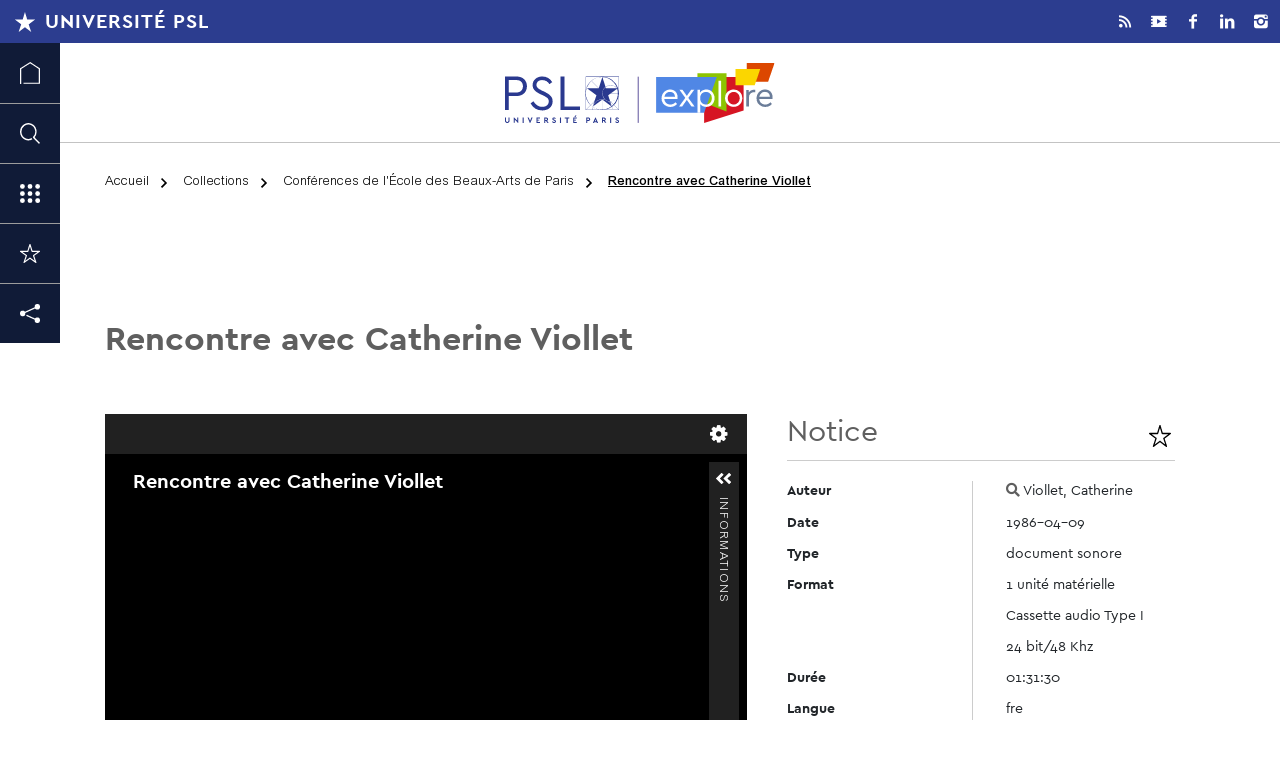

--- FILE ---
content_type: text/html; charset=UTF-8
request_url: https://bibnum.explore.psl.eu/s/psl/ark:/18469/2nnrk
body_size: 9405
content:
<!DOCTYPE html><html prefix="og&#x3A;&#x20;https&#x3A;&#x2F;&#x2F;ogp.me&#x2F;ns&#x23;" lang="fr">    <head>
        <meta charset="utf-8">
<meta property="og&#x3A;type" content="audio">
<meta property="og&#x3A;site_name" content="Biblioth&#xE8;que&#x20;num&#xE9;rique&#x20;de&#x20;l&#x2019;Universit&#xE9;&#x20;PSL">
<meta property="og&#x3A;locale" content="fr">
<meta property="og&#x3A;url" content="https&#x3A;&#x2F;&#x2F;bibnum.explore.psl.eu&#x2F;s&#x2F;psl&#x2F;ark&#x3A;&#x2F;18469&#x2F;2nnrk">
<meta name="twitter&#x3A;card" content="summary">
<meta property="og&#x3A;title" content="Rencontre&#x20;avec&#x20;Catherine&#x20;Viollet">
<meta property="twitter&#x3A;title" content="Rencontre&#x20;avec&#x20;Catherine&#x20;Viollet">
<meta property="og&#x3A;image" content="https&#x3A;&#x2F;&#x2F;bibnum.explore.psl.eu&#x2F;files&#x2F;asset&#x2F;2e86d27681456ff443e9e9a2c3ca82c4a636c872.png">
<meta property="twitter&#x3A;image" content="https&#x3A;&#x2F;&#x2F;bibnum.explore.psl.eu&#x2F;files&#x2F;asset&#x2F;2e86d27681456ff443e9e9a2c3ca82c4a636c872.png">
<meta name="keywords" content="Art&#x20;contemporain,&#x20;Peinture,&#x20;Gestes,&#x20;Formats">
<meta name="dcterms.title" content="Rencontre&#x20;avec&#x20;Catherine&#x20;Viollet">
<meta name="dcterms.creator" content="Viollet,&#x20;Catherine">
<meta name="dcterms.date" content="1986-04-09">
<meta name="dcterms.type" content="document&#x20;sonore">
<meta name="dcterms.format" content="1&#x20;unit&#xE9;&#x20;mat&#xE9;rielle">
<meta name="dcterms.format" content="Cassette&#x20;audio&#x20;Type&#x20;I">
<meta name="dcterms.format" content="24&#x20;bit&#x2F;48&#x20;Khz">
<meta name="dcterms.extent" content="01&#x3A;31&#x3A;30">
<meta name="dcterms.language" content="fre">
<meta name="dcterms.subject" content="Art&#x20;contemporain">
<meta name="dcterms.subject" content="Peinture">
<meta name="dcterms.subject" content="Gestes">
<meta name="dcterms.subject" content="Formats">
<meta name="dcterms.spatial" content="Paris">
<meta name="dcterms.temporal" content="1901&#x2F;2000">
<meta name="dcterms.source" content="Beaux-Arts,&#x20;Paris">
<meta name="dcterms.source" content="K_1986_25">
<meta name="dcterms.rights" content="Tous&#x20;droits&#x20;r&#xE9;serv&#xE9;s">
<meta name="dcterms.rightsHolder" content="Viollet,&#x20;Catherine">
<meta name="dcterms.rightsHolder" content="Beaux-arts,&#x20;Paris">
<meta name="dcterms.rightsHolder" content="Num&#xE9;risation&#x20;PSL">
<meta name="dcterms.identifier" content="ark&#x3A;&#x2F;18469&#x2F;2nnrk">
<meta name="viewport" content="width&#x3D;device-width,&#x20;initial-scale&#x3D;1">        <link rel="shortcut icon" href="/themes/paris-sciences-lettres/asset/img/favicon.ico?v=3.4.7" type="image/x-icon"/>
        <title>Rencontre avec Catherine Viollet . Bibnum Université PSL</title>        <link rel="icon">
<link href="&#x2F;modules&#x2F;UniversalViewer&#x2F;asset&#x2F;vendor&#x2F;uv&#x2F;uv.css&#x3F;v&#x3D;3.6.10-4.1.0-1" media="screen" rel="stylesheet" type="text&#x2F;css">
<link href="&#x2F;modules&#x2F;UniversalViewer&#x2F;asset&#x2F;css&#x2F;universal-viewer.css&#x3F;v&#x3D;3.6.10-4.1.0-1" media="screen" rel="stylesheet" type="text&#x2F;css">
<link href="&#x2F;modules&#x2F;Selection&#x2F;asset&#x2F;css&#x2F;selection.css&#x3F;v&#x3D;3.4.14" media="screen" rel="stylesheet" type="text&#x2F;css">
<link href="https&#x3A;&#x2F;&#x2F;bibnum.explore.psl.eu&#x2F;oembed&#x3F;url&#x3D;https&#x3A;&#x2F;&#x2F;bibnum.explore.psl.eu&#x2F;s&#x2F;psl&#x2F;ark&#x3A;&#x2F;18469&#x2F;2nnrk" rel="alternate" type="application&#x2F;json&#x2B;oembed" title="Rencontre&#x20;avec&#x20;Catherine&#x20;Viollet">
<link href="&#x2F;application&#x2F;asset&#x2F;css&#x2F;iconfonts.css&#x3F;v&#x3D;4.1.1" media="screen" rel="stylesheet" type="text&#x2F;css">
<link href="&#x2F;themes&#x2F;paris-sciences-lettres&#x2F;asset&#x2F;css&#x2F;all.css&#x3F;v&#x3D;3.4.7" media="screen" rel="stylesheet" type="text&#x2F;css">
<link href="&#x2F;themes&#x2F;paris-sciences-lettres&#x2F;asset&#x2F;css&#x2F;psl-font.css&#x3F;v&#x3D;3.4.7" media="screen" rel="stylesheet" type="text&#x2F;css">
<link href="&#x2F;themes&#x2F;paris-sciences-lettres&#x2F;asset&#x2F;css&#x2F;fonts&#x2F;font.css&#x3F;v&#x3D;3.4.7" media="screen" rel="stylesheet" type="text&#x2F;css">
<link href="&#x2F;themes&#x2F;paris-sciences-lettres&#x2F;asset&#x2F;vendor&#x2F;bootstrap&#x2F;css&#x2F;bootstrap.min.css&#x3F;v&#x3D;3.4.7" media="screen" rel="stylesheet" type="text&#x2F;css">
<link href="&#x2F;themes&#x2F;paris-sciences-lettres&#x2F;asset&#x2F;vendor&#x2F;swiper&#x2F;css&#x2F;swiper.min.css&#x3F;v&#x3D;3.4.7" media="screen" rel="stylesheet" type="text&#x2F;css">
<link href="&#x2F;application&#x2F;asset&#x2F;vendor&#x2F;chosen-js&#x2F;chosen.css&#x3F;v&#x3D;4.1.1" media="screen" rel="stylesheet" type="text&#x2F;css">
<link href="&#x2F;themes&#x2F;paris-sciences-lettres&#x2F;asset&#x2F;vendor&#x2F;DropKick&#x2F;dropkick.css&#x3F;v&#x3D;3.4.7" media="screen" rel="stylesheet" type="text&#x2F;css">
<link href="&#x2F;themes&#x2F;paris-sciences-lettres&#x2F;asset&#x2F;vendor&#x2F;Pagination&#x2F;css&#x2F;jQueryPagination.min.css&#x3F;v&#x3D;3.4.7" media="screen" rel="stylesheet" type="text&#x2F;css">
<link href="&#x2F;modules&#x2F;AdvancedSearch&#x2F;asset&#x2F;css&#x2F;search.css&#x3F;v&#x3D;3.4.49" media="screen" rel="stylesheet" type="text&#x2F;css">
<link href="&#x2F;themes&#x2F;paris-sciences-lettres&#x2F;asset&#x2F;css&#x2F;style.css&#x3F;v&#x3D;3.4.7" media="screen" rel="stylesheet" type="text&#x2F;css">
<link href="&#x2F;s&#x2F;psl&#x2F;css-editor" media="screen" rel="stylesheet" type="text&#x2F;css">
<link href="&#x2F;modules&#x2F;DataTypeRdf&#x2F;asset&#x2F;css&#x2F;data-type-rdf-fix.css&#x3F;v&#x3D;3.4.14" media="screen" rel="stylesheet" type="text&#x2F;css">
<link href="&#x2F;modules&#x2F;Internationalisation&#x2F;asset&#x2F;css&#x2F;language-switcher.css&#x3F;v&#x3D;3.4.17" media="screen" rel="stylesheet" type="text&#x2F;css">
<link href="&#x2F;modules&#x2F;Internationalisation&#x2F;asset&#x2F;vendor&#x2F;flag-icon-css&#x2F;css&#x2F;flag-icon.min.css&#x3F;v&#x3D;3.4.17" media="screen" rel="stylesheet" type="text&#x2F;css">                <script  src="https&#x3A;&#x2F;&#x2F;code.jquery.com&#x2F;jquery-3.6.2.min.js"></script>
<script  defer="defer" src="&#x2F;modules&#x2F;UniversalViewer&#x2F;asset&#x2F;vendor&#x2F;uv&#x2F;umd&#x2F;UV.js&#x3F;v&#x3D;3.6.10-4.1.0-1"></script>
<script  defer="defer" src="&#x2F;modules&#x2F;UniversalViewer&#x2F;asset&#x2F;js&#x2F;uv.js&#x3F;v&#x3D;3.6.10-4.1.0-1"></script>
<script >
    //<!--
    if (typeof uvConfigs === 'undefined') {
    var uvConfigs = [];
}
uvConfigs.push({
    "id": "uv-1",
    "root": "/modules/UniversalViewer/asset/vendor/uv/",
    "manifest": "https://bibnum.explore.psl.eu/iiif/3/2nnrk/manifest",
    "embedded": false,
    "options": {
        "theme": "uv-fr-FR-theme"
    },
    "modules": {
        "contentLeftPanel": {
            "options": {
                "autoExpandTreeEnabled": true
            }
        },
        "pagingHeaderPanel": {
            "options": {
                "pageModeEnabled": true,
                "pagingToggleEnabled": true
            }
        }
    },
    "locales": [
        {
            "name": "fr-FR"
        }
    ]
});
    //-->
</script>
<script  defer="defer" async="async" src="&#x2F;modules&#x2F;Selection&#x2F;asset&#x2F;js&#x2F;selection.js&#x3F;v&#x3D;3.4.14"></script>
<script  src="&#x2F;themes&#x2F;paris-sciences-lettres&#x2F;asset&#x2F;vendor&#x2F;DropKick&#x2F;dropkick.js&#x3F;v&#x3D;3.4.7"></script>
<script  src="&#x2F;themes&#x2F;paris-sciences-lettres&#x2F;asset&#x2F;vendor&#x2F;popper&#x2F;umd&#x2F;popper.min.js&#x3F;v&#x3D;3.4.7"></script>
<script  src="&#x2F;themes&#x2F;paris-sciences-lettres&#x2F;asset&#x2F;vendor&#x2F;bootstrap&#x2F;js&#x2F;bootstrap.min.js&#x3F;v&#x3D;3.4.7"></script>
<script  src="&#x2F;themes&#x2F;paris-sciences-lettres&#x2F;asset&#x2F;vendor&#x2F;swiper&#x2F;js&#x2F;swiper.min.js&#x3F;v&#x3D;3.4.7"></script>
<script  src="&#x2F;application&#x2F;asset&#x2F;vendor&#x2F;chosen-js&#x2F;chosen.jquery.js&#x3F;v&#x3D;4.1.1"></script>
<script  defer="defer" src="&#x2F;application&#x2F;asset&#x2F;js&#x2F;chosen-options.js&#x3F;v&#x3D;4.1.1"></script>
<script  defer="defer" src="&#x2F;modules&#x2F;AdvancedSearch&#x2F;asset&#x2F;js&#x2F;global.js&#x3F;v&#x3D;3.4.49"></script>
<script >
    //<!--
    var siteId = 17;
var siteLocale = "fr";
var basePath = "";
var perPage = 36;
var apiPerPage = 36;
    //-->
</script>
<script  defer="defer" async="async" src="&#x2F;modules&#x2F;Sharing&#x2F;asset&#x2F;js&#x2F;sharing.js&#x3F;v&#x3D;1.5.0"></script>
<script  defer="defer" src="&#x2F;modules&#x2F;AdvancedSearch&#x2F;asset&#x2F;js&#x2F;search.js&#x3F;v&#x3D;3.4.49"></script>
<script  defer="defer" src="&#x2F;themes&#x2F;paris-sciences-lettres&#x2F;asset&#x2F;js&#x2F;main.js&#x3F;v&#x3D;3.4.7"></script>
<script  defer="defer" src="&#x2F;modules&#x2F;AdvancedSearch&#x2F;asset&#x2F;vendor&#x2F;jquery-autocomplete&#x2F;jquery.autocomplete.min.js&#x3F;v&#x3D;3.4.49"></script>
<script  defer="defer" src="&#x2F;application&#x2F;asset&#x2F;vendor&#x2F;chosen-js&#x2F;chosen.jquery.min.js&#x3F;v&#x3D;4.1.1"></script>    <!-- Matomo -->
<script>
    var _paq = window._paq = window._paq || [];
    /* tracker methods like "setCustomDimension" should be called before "trackPageView" */
    _paq.push(['trackPageView']);
    _paq.push(['enableLinkTracking']);
    (function() {
      var u="https://analytics.obspm.fr/";
      _paq.push(['setTrackerUrl', u+'matomo.php']);
      _paq.push(['setSiteId', '68']);
      var d=document, g=d.createElement('script'),
        s=d.getElementsByTagName('script')[0];
      g.async=true; g.src=u+'matomo.js'; s.parentNode.insertBefore(g,s);
    })();
</script>
<noscript><p><img
src="https://analytics.obspm.fr/matomo.php?idsite=68&amp;rec=1"
style="border:0;" alt="" /></p></noscript>
<!-- End Matomo Code -->
</head>
    <body class="item&#x20;resource&#x20;show&#x20;filie">            
<header>
    
        
    <div class="header-top">
        <div class="header-top-left">
            <a href="https://www.psl.eu/" target="_blank" title="Go to the institutional site of PSL">Université PSL</a>
        </div>
        <div class="header-top-right">
            <ul class="list-icons">
            <li><a href="https://www.psl.eu/rss.xml" target="_blank" rel="noopener noreferrer"><i class="icon-rss"></i></a></li>
            <li><a href="https://www.youtube.com/channel/UCJeinKLg1dOGIOvS9m07vcg" target="_blank" rel="noopener noreferrer"><i class="icon-video"></i></a></li>
            <li><a href="https://www.facebook.com/PSLuniv" target="_blank" rel="noopener noreferrer"><i class="icon-facebook"></i></a></li>
            <li><a href="https://lu.linkedin.com/edu/psl-research-university-175004" target="_blank" rel="noopener noreferrer"><i class="icon-linkedin"></i></a></li>
            <li><a href="https://www.instagram.com/psl_univ/" target="_blank" rel="noopener noreferrer"><i class="icon-instagram"></i></a></li>
            </ul>
        </div>
    </div>
    <div class="header-logo">
        <a href="https://explore.psl.eu/fr" class="site-title">
                            <img src="/themes/paris-sciences-lettres/asset/img/pictures/logo.svg?v=3.4.7" alt="PSL&#x20;Explore" />
                </a>

            </div>

    </header>
        
<nav class="navbar fixed-top">
    <div class="icon"><i class="burger"></i></div>
    <ul class="menu">
        <li class="menu-item"><a href="/s/psl" class="home"></a></li>
        <li class="menu-item"><a href="#" class="search"></a></li>        <li class="menu-item"><a href="/s/psl/recherche?resource_type=item_sets" class="collections"></a></li>
                            <li class="menu-item">
<a class="selection browse show star star" href="/s/psl/guest/selection" title="Sélection"></a>
</li>
                                    <li class="menu-item">
<a href="#" class="share" title="Partager"></a>

<ul id='sharing-buttons' class="sharebox">
    <p>Partager</p>

            <li id='sharing-twitter' class='sharing-button'>
        <a href="http://twitter.com/intent/tweet?text=Rencontre%20avec%20Catherine%20Viollet%20%28https%3A%2F%2Fbibnum.explore.psl.eu%2Fs%2Fpsl%2Fark%3A%2F18469%2F2nnrk%29" class="twitter-share-button twitter-share-button-original" title="Twitter" rel="nofollow noopener" target="_blank"><i class="icon-twitter"></i></a>
    </li>
                    <li id='sharing-email' class='sharing-button'>
        <a class="envelope" href="mailto:?subject=Rencontre&#x20;avec&#x20;Catherine&#x20;Viollet&#x20;.&#x20;Bibnum&#x20;Universit&#xE9;&#x20;PSL&body=Rencontre%20avec%20Catherine%20Viollet%20%28https%3A%2F%2Fbibnum.explore.psl.eu%2Fs%2Fpsl%2Fark%3A%2F18469%2F2nnrk%29" title="Mail"></a>
    </li>
                <li id='sharing-embed' class='sharing-button'>
        <a data-embed-url="https://bibnum.explore.psl.eu/embed-item/psl/353622" title="Obtenir le code d&#039;intégration"><i class="fas fa-share-alt"></i></a>
    </li>
    </ul>
</li>
            </ul>
</nav>
        <div class="page-content">
                        

<div class="breadcrumbs-parent">
    <nav id="breadcrumb" class="breadcrumbs container" aria-label="Fil d’Ariane">
        <a href="&#x2F;s&#x2F;psl">Accueil</a>  
<a href="&#x2F;s&#x2F;psl&#x2F;item-set">Collections</a>  
<a href="&#x2F;s&#x2F;psl&#x2F;ark&#x3A;&#x2F;18469&#x2F;2ngsc">Conférences de l&#039;École des Beaux-Arts de Paris</a>  
<span class="active" aria-currrent="page">Rencontre avec Catherine Viollet</span>    </nav>
</div>

<div class="panel-document container">
    <h2><span class="title">Rencontre avec Catherine Viollet</span></h2>
    <div class="document-bottom">
        
        <div class="widget-wrapper">
                                                <div class="document-widget">
                
<div id="uv-1" class="uv universal-viewer viewer"></div>

            </div>
                        <div class="text-wrapper">
                <p class="citation">Viollet, Catherine, “Rencontre avec Catherine Viollet”, 1986-04-09, Beaux-Arts, Paris, K_1986_25. Consulté le 21 janv. 2026, <a class="citation-url item-info-quote-url" href="https://bibnum.explore.psl.eu/s/psl/ark:/18469/2nnrk">https://bibnum.explore.psl.eu/s/psl/ark:/18469/2nnrk</a></p>            </div>
                        <div class="tools">
               <button type="button" class="iiif-copy" title="Copier l’url du manifeste IIIF pour utilisation dans les visionneuses IIIF" data-iiif-url="https://bibnum.explore.psl.eu/iiif/3/2nnrk/manifest"></button>
            </div>
                    </div>

        <div class="document-info">
                        <div class="info-bottom">
                <h3>
                                    Notice                                                                
<button type="button" class="button selection-button selection-update unselected selection-toggle" data-id="353622" title="Ajouter à la sélection" data-action="toggle" data-title-selected="Retirer de la sélection" data-title-unselected="Ajouter à la sélection" data-url="/s/psl/selection/1?id=353622">
    <span class="selection-icon"></span>
</button>
                                                            </h3>
                
                    <div class="row property">
        <div class="question">
                Auteur                        </div>
                                                                        <div class="answer">
                        <div class="value" lang="">
                                <a href="&#x2F;s&#x2F;psl&#x2F;item&#x3F;property&#x25;5B0&#x25;5D&#x25;5Bproperty&#x25;5D&#x3D;dcterms&#x3A;creator&amp;property&#x25;5B0&#x25;5D&#x25;5Btype&#x25;5D&#x3D;eq&amp;property&#x25;5B0&#x25;5D&#x25;5Btext&#x25;5D&#x3D;Viollet,&#x25;20Catherine" class="metadata-search-link" ><span title="Rechercher cette valeur" class="o-icon-search"></span></a> Viollet, Catherine            </div>
                    </div>
            </div>
            <div class="row property">
        <div class="question">
                Date                        </div>
                                                                        <div class="answer">
                        <div class="value" lang="">
                                1986-04-09            </div>
                    </div>
            </div>
            <div class="row property">
        <div class="question">
                Type                        </div>
                                                                        <div class="answer">
                        <div class="value" lang="">
                                document sonore            </div>
                    </div>
            </div>
            <div class="row property">
        <div class="question">
                Format                        </div>
                                                                        <div class="answer">
                        <div class="value" lang="">
                                1 unité matérielle            </div>
                    </div>
                                <div class="question">
        </div>
                <div class="answer">
                        <div class="value" lang="">
                                Cassette audio Type I            </div>
                    </div>
                                <div class="question">
        </div>
                <div class="answer">
                        <div class="value" lang="">
                                24 bit/48 Khz            </div>
                    </div>
            </div>
            <div class="row property">
        <div class="question">
                Durée                        </div>
                                                                        <div class="answer">
                        <div class="value" lang="">
                                01:31:30            </div>
                    </div>
            </div>
            <div class="row property">
        <div class="question">
                Langue                        </div>
                                                                        <div class="answer">
                        <div class="value" lang="">
                                fre            </div>
                    </div>
            </div>
            <div class="row property">
        <div class="question">
                Sujet                        </div>
                                                                        <div class="answer">
                        <div class="value" lang="">
                                <a href="&#x2F;s&#x2F;psl&#x2F;item&#x3F;property&#x25;5B0&#x25;5D&#x25;5Bproperty&#x25;5D&#x3D;dcterms&#x3A;subject&amp;property&#x25;5B0&#x25;5D&#x25;5Btype&#x25;5D&#x3D;eq&amp;property&#x25;5B0&#x25;5D&#x25;5Btext&#x25;5D&#x3D;Art&#x25;20contemporain" class="metadata-search-link" ><span title="Rechercher cette valeur" class="o-icon-search"></span></a> Art contemporain            </div>
                    </div>
                                <div class="question">
        </div>
                <div class="answer">
                        <div class="value" lang="">
                                <a href="&#x2F;s&#x2F;psl&#x2F;item&#x3F;property&#x25;5B0&#x25;5D&#x25;5Bproperty&#x25;5D&#x3D;dcterms&#x3A;subject&amp;property&#x25;5B0&#x25;5D&#x25;5Btype&#x25;5D&#x3D;eq&amp;property&#x25;5B0&#x25;5D&#x25;5Btext&#x25;5D&#x3D;Peinture" class="metadata-search-link" ><span title="Rechercher cette valeur" class="o-icon-search"></span></a> Peinture            </div>
                    </div>
                                <div class="question">
        </div>
                <div class="answer">
                        <div class="value" lang="">
                                <a href="&#x2F;s&#x2F;psl&#x2F;item&#x3F;property&#x25;5B0&#x25;5D&#x25;5Bproperty&#x25;5D&#x3D;dcterms&#x3A;subject&amp;property&#x25;5B0&#x25;5D&#x25;5Btype&#x25;5D&#x3D;eq&amp;property&#x25;5B0&#x25;5D&#x25;5Btext&#x25;5D&#x3D;Gestes" class="metadata-search-link" ><span title="Rechercher cette valeur" class="o-icon-search"></span></a> Gestes            </div>
                    </div>
                                <div class="question">
        </div>
                <div class="answer">
                        <div class="value" lang="">
                                <a href="&#x2F;s&#x2F;psl&#x2F;item&#x3F;property&#x25;5B0&#x25;5D&#x25;5Bproperty&#x25;5D&#x3D;dcterms&#x3A;subject&amp;property&#x25;5B0&#x25;5D&#x25;5Btype&#x25;5D&#x3D;eq&amp;property&#x25;5B0&#x25;5D&#x25;5Btext&#x25;5D&#x3D;Formats" class="metadata-search-link" ><span title="Rechercher cette valeur" class="o-icon-search"></span></a> Formats            </div>
                    </div>
            </div>
            <div class="row property">
        <div class="question">
                Couverture spatiale                        </div>
                                                                        <div class="answer">
                        <div class="value" lang="">
                                Paris            </div>
                    </div>
            </div>
            <div class="row property">
        <div class="question">
                Couverture temporelle                        </div>
                                                                        <div class="answer">
                        <div class="value" lang="">
                                1901/2000            </div>
                    </div>
            </div>
            <div class="row property">
        <div class="question">
                Source                        </div>
                                                                        <div class="answer">
                        <div class="value" lang="">
                                Beaux-Arts, Paris            </div>
                    </div>
                                <div class="question">
        </div>
                <div class="answer">
                        <div class="value" lang="">
                                K_1986_25            </div>
                    </div>
            </div>
            <div class="row property">
        <div class="question">
                Droits                        </div>
                                                                        <div class="answer">
                        <div class="value" lang="">
                                Tous droits réservés            </div>
                    </div>
            </div>
            <div class="row property">
        <div class="question">
                Détenteur des droits                        </div>
                                                                        <div class="answer">
                        <div class="value" lang="">
                                Viollet, Catherine            </div>
                    </div>
                                <div class="question">
        </div>
                <div class="answer">
                        <div class="value" lang="">
                                Beaux-arts, Paris            </div>
                    </div>
                                <div class="question">
        </div>
                <div class="answer">
                        <div class="value" lang="">
                                Numérisation PSL            </div>
                    </div>
            </div>
            <div class="row property">
        <div class="question">
                Identifiant                        </div>
                                                                        <div class="answer">
                        <div class="value" lang="">
                                ark:/18469/2nnrk            </div>
                    </div>
            </div>
            </div>
                    </div>

    </div>
</div>

<div class="panel-document container">
    <div class="document-widget media-embeds">
            </div>

        <script type="application/ld+json">{"@context":"https:\/\/bibnum.explore.psl.eu\/api-context","@id":"https:\/\/bibnum.explore.psl.eu\/api\/items\/353622","@type":["o:Item","dctype:Sound"],"o:id":353622,"o:is_public":true,"o:owner":{"@id":"https:\/\/bibnum.explore.psl.eu\/api\/users\/50","o:id":50},"o:resource_class":{"@id":"https:\/\/bibnum.explore.psl.eu\/api\/resource_classes\/30","o:id":30},"o:resource_template":{"@id":"https:\/\/bibnum.explore.psl.eu\/api\/resource_templates\/15","o:id":15},"o:thumbnail":{"@id":"https:\/\/bibnum.explore.psl.eu\/api\/assets\/369","o:id":369},"o:title":"Rencontre avec Catherine Viollet","thumbnail_display_urls":{"large":"https:\/\/bibnum.explore.psl.eu\/files\/asset\/2e86d27681456ff443e9e9a2c3ca82c4a636c872.png","medium":"https:\/\/bibnum.explore.psl.eu\/files\/asset\/2e86d27681456ff443e9e9a2c3ca82c4a636c872.png","square":"https:\/\/bibnum.explore.psl.eu\/files\/asset\/2e86d27681456ff443e9e9a2c3ca82c4a636c872.png"},"o:created":{"@value":"2020-02-07T14:52:35+00:00","@type":"http:\/\/www.w3.org\/2001\/XMLSchema#dateTime"},"o:modified":{"@value":"2021-03-16T09:10:52+00:00","@type":"http:\/\/www.w3.org\/2001\/XMLSchema#dateTime"},"o:primary_media":{"@id":"https:\/\/bibnum.explore.psl.eu\/api\/media\/353632","o:id":353632},"o:media":[{"@id":"https:\/\/bibnum.explore.psl.eu\/api\/media\/353632","o:id":353632}],"o:item_set":[{"@id":"https:\/\/bibnum.explore.psl.eu\/api\/item_sets\/353339","o:id":353339}],"o:site":[{"@id":"https:\/\/bibnum.explore.psl.eu\/api\/sites\/17","o:id":17},{"@id":"https:\/\/bibnum.explore.psl.eu\/api\/sites\/18","o:id":18},{"@id":"https:\/\/bibnum.explore.psl.eu\/api\/sites\/20","o:id":20}],"dcterms:title":[{"type":"literal","property_id":1,"property_label":"Title","is_public":true,"@value":"Rencontre avec Catherine Viollet"}],"dcterms:creator":[{"type":"literal","property_id":2,"property_label":"Creator","is_public":true,"@value":"Viollet, Catherine"}],"dcterms:date":[{"type":"literal","property_id":7,"property_label":"Date","is_public":true,"@value":"1986-04-09"}],"dcterms:type":[{"type":"literal","property_id":8,"property_label":"Type","is_public":true,"@value":"document sonore"}],"dcterms:format":[{"type":"literal","property_id":9,"property_label":"Format","is_public":true,"@value":"1 unit\u00e9 mat\u00e9rielle"},{"type":"literal","property_id":9,"property_label":"Format","is_public":true,"@value":"Cassette audio Type I"},{"type":"literal","property_id":9,"property_label":"Format","is_public":true,"@value":"24 bit\/48 Khz"}],"dcterms:extent":[{"type":"literal","property_id":25,"property_label":"Extent","is_public":true,"@value":"01:31:30"}],"dcterms:language":[{"type":"literal","property_id":12,"property_label":"Language","is_public":true,"@value":"fre"}],"dcterms:subject":[{"type":"literal","property_id":3,"property_label":"Subject","is_public":true,"@value":"Art contemporain"},{"type":"literal","property_id":3,"property_label":"Subject","is_public":true,"@value":"Peinture"},{"type":"literal","property_id":3,"property_label":"Subject","is_public":true,"@value":"Gestes"},{"type":"literal","property_id":3,"property_label":"Subject","is_public":true,"@value":"Formats"}],"dcterms:spatial":[{"type":"literal","property_id":40,"property_label":"Spatial Coverage","is_public":true,"@value":"Paris"}],"dcterms:temporal":[{"type":"literal","property_id":41,"property_label":"Temporal Coverage","is_public":true,"@value":"1901\/2000"}],"dcterms:source":[{"type":"literal","property_id":11,"property_label":"Source","is_public":true,"@value":"Beaux-Arts, Paris"},{"type":"literal","property_id":11,"property_label":"Source","is_public":true,"@value":"K_1986_25"}],"dcterms:rights":[{"type":"literal","property_id":15,"property_label":"Rights","is_public":true,"@value":"Tous droits r\u00e9serv\u00e9s"}],"dcterms:rightsHolder":[{"type":"literal","property_id":50,"property_label":"Rights Holder","is_public":true,"@value":"Viollet, Catherine"},{"type":"literal","property_id":50,"property_label":"Rights Holder","is_public":true,"@value":"Beaux-arts, Paris"},{"type":"literal","property_id":50,"property_label":"Rights Holder","is_public":true,"@value":"Num\u00e9risation PSL"}],"dcterms:identifier":[{"type":"literal","property_id":10,"property_label":"Identifier","is_public":true,"@value":"ark:\/18469\/2nnrk"}],"o-module-group:group":[]}</script><span class="Z3988" title="ctx_ver=Z39.88-2004&rft_val_fmt=info%3Aofi%2Ffmt%3Akev%3Amtx%3Adc&rfr_id=info%3Asid%2Fomeka.org%3Agenerator&rft.title=Rencontre+avec+Catherine+Viollet&rft.type=audioRecording&rft.identifier=https%3A%2F%2Fbibnum.explore.psl.eu%2Fs%2Fpsl%2Fark%3A%2F18469%2F2nnrk"></span>
    </div>



            <div class="panel-return">
        <a href="/s/psl/ark:/18469/2ngsc">
        <div class="width-wrapper">
            <img src="https&#x3A;&#x2F;&#x2F;bibnum.explore.psl.eu&#x2F;files&#x2F;asset&#x2F;29b9f72ac20c76cddb4bb340275f1dcf8de5fab6.jpg" alt="">            <div class="text-wrapper">
                <p class="return-label">
                    Retour à la collection                    <img class="return-icon" src="/themes/paris-sciences-lettres/asset/img/icons/down_arrow_black.svg?v=3.4.7" alt="go&#x20;to&#x20;link">
                </p>
                <h2>Conférences de l'École des Beaux-Arts de Paris</h2>
            </div>
        </div>
    </a>
</div>

    
        </div>
        
<footer>
        
      <div class="footer-top">
        <div class="container">
            <div class="logo-wrapper">
	<ul>
             <li>   <a class="logo-footer" href="https://explore.psl.eu/fr" title="Accueil" rel="home"><img src="https://explore.psl.eu/sites/psl.savoir/themes/psl_savoir/images/logo-footer.png" alt="Accueil" /></a>
			 </li>
          <li class="charte">
            <a href="https://explore.psl.eu/sites/psl.savoir/files/universite_psl_charte_des_bibliotheques_et_musees.pdf" target="_blank"><img src="https://explore.psl.eu/sites/psl.savoir/themes/psl_savoir/images/Charte_logo.png"></a>
          </li>
        </ul>
            </div>
            <div class="footer-menu-wrapper">
        <div class="footer-menu-content">
        <div class="menu-block-wrapper menu-block-6 menu-name-menu-menu-principal parent-mlid-3670 menu-level-1">
  <ul class="menu"><li class="menu__item is-expanded is-active-trail is-active first last expanded active-trail active menu-mlid-3670"><a href="https://explore.psl.eu/fr" target="_blank" class="menu__link is-active-trail is-active-trail active-trail active-trail active">Le magazine</a><ul class="menu"><li class="menu__item is-leaf first leaf menu-mlid-3673"><a href="https://explore.psl.eu/fr/le-magazine/focus"  target="_blank" class="menu__link">Focus</a></li>
<li class="menu__item is-leaf leaf menu-mlid-3671"><a href="https://explore.psl.eu/fr/le-magazine/expositions-virtuelles"  target="_blank" class="menu__link">Expositions virtuelles</a></li>
<li class="menu__item is-leaf leaf menu-mlid-3672"><a href="https://explore.psl.eu/fr/le-magazine/videos" target="_blank" class="menu__link">Vidéos</a></li>
<li class="menu__item is-leaf leaf menu-mlid-4317"><a href="https://explore.psl.eu/fr/les-podcasts-psl" target="_blank" class="menu__link">Podcasts</a></li>
<li class="menu__item is-leaf leaf menu-mlid-3773"><a href="https://bibnum.explore.psl.eu/" target="_blank" class="menu__link">Patrimoine numérisé</a></li>
<li class="menu__item is-leaf last leaf menu-mlid-4306"><a href="https://explore.psl.eu/fr/le-magazine/la-toile-des-savoirs-psl" target="_blank" class="menu__link">La toile des savoirs à PSL</a></li>
</ul></li>
</ul></div><div class="menu-block-wrapper menu-block-7 menu-name-menu-menu-principal parent-mlid-3669 menu-level-1">
  <ul class="menu"><li class="menu__item is-expanded first last expanded menu-mlid-3669"><a href="https://explore.psl.eu/fr/la-documentation"  target="_blank" class="menu__link">La documentation</a><ul class="menu"><li class="menu__item is-leaf first leaf menu-mlid-3730"><a href="https://catalogue.explore.psl.eu/primo-explore/search?vid=33PSL_V1&amp;lang=fr_FR" target="_blank" class="menu__link">Catalogue PSL</a></li>
<li class="menu__item is-leaf leaf menu-mlid-3731"><a href="https://explore.psl.eu/fr/la-documentation/bases-de-donnees"  target="_blank" class="menu__link">Bases de données</a></li>
<li class="menu__item is-leaf leaf menu-mlid-3733"><a href="https://revues-az.explore.psl.eu/33psl/journalsearch" target="_blank" class="menu__link">Revues et ebooks A-Z</a></li>
<li class="menu__item is-leaf leaf menu-mlid-3774"><a href="https://hal.archives-ouvertes.fr/PSL" target="_blank" class="menu__link">Archive ouverte PSL</a></li>
<li class="menu__item is-leaf leaf menu-mlid-3732"><a href="http://www.theses.fr/?q=etabSoutenancePpn:182292592&amp;type=avancee&amp;start=0&amp;status=status:soutenue&amp;sort=dateSoutenance+desc" target="_blank" class="menu__link">Thèses en ligne</a></li>
<li class="menu__item is-leaf last leaf menu-mlid-4229"><a href="https://explore.psl.eu/fr/documentation-et-partage-des-savoirs-psl/bibliotheques-musees"  target="_blank" class="menu__link">Bibliothèques &amp; Musées</a></li>
</ul></li>
</ul></div><div class="menu-block-wrapper menu-block-11 menu-name-menu-menu-principal parent-mlid-4305 menu-level-1">
  <ul class="menu"><li class="menu__item is-expanded first last expanded menu-mlid-4305"><a href="https://explore.psl.eu/fr/les-outils" class="menu__link">Les outils</a><ul class="menu"><li class="menu__item is-leaf first leaf menu-mlid-4307"><a href="https://explore.psl.eu/fr/se-former/publier"  target="_blank" class="menu__link">Publier</a></li>
<li class="menu__item is-leaf leaf menu-mlid-4308"><a href="https://explore.psl.eu/fr/se-former/tutoriels"  target="_blank" class="menu__link">Tutoriels</a></li>
<li class="menu__item is-leaf leaf menu-mlid-3674"><a href="https://explore.psl.eu/fr/les-outils/mooc" target="_blank" class="menu__link">MOOC</a></li>
<li class="menu__item is-leaf leaf menu-mlid-4318"><a href="https://explore.psl.eu/fr/formations-linformation-scientifique-et-technique"  target="_blank" class="menu__link">Formations à l’IST</a></li>
<li class="menu__item is-leaf leaf menu-mlid-4316"><a href="https://innovation-pedagogique.psl.eu/"  target="_blank" class="menu__link">Innovation pédagogique</a></li>
<li class="menu__item is-leaf leaf menu-mlid-4309 main-link"><a href="https://explore.psl.eu/fr/psl-explore-le-portail-des-savoirs-de-psl"  target="_blank" class="menu__link bold-item"><strong>À propos de PSL Explore</strong></a></li>
<li class="menu__item is-leaf last leaf menu-mlid-4310 main-link"><a href="https://www.psl.eu/agenda" target="_blank" class="menu__link" ><strong>PSL Agenda</strong></a></li>
</ul></li>
</ul></div>        </div>
      </div>
        </div>
    </div>
    <div class="footer-bottom">
        <div class="container">
            <div class="footer-bottom-left">
				<img class="logo-left" src="https://explore.psl.eu/sites/psl.savoir/themes/psl_savoir/images/image823.png">
				<img class="logo-right" src="https://bibnum.explore.psl.eu/themes/paris-sciences-lettres/asset/img/pictures/region_ile_de_france.svg">
				<img class="logo-right" src="https://bibnum.explore.psl.eu/themes/paris-sciences-lettres/asset/img/pictures/LogoCollexDore.svg">
			</div>
		<div class="footer-bottom-left">
                <div class="menu-block-wrapper menu-block-8 menu-name-menu-footer-menu parent-mlid-0 menu-level-1">
                    <ul class="menu">
                        <li class="menu__item is-leaf first leaf menu-mlid-4226"><a href="https://bibnum.explore.psl.eu/s/psl/page/contact"  target="_blank" class="menu__link">Contact</a></li>
                        <li class="menu__item is-leaf leaf menu-mlid-4240"><a href="https://explore.psl.eu/fr/credits" target="_blank" class="menu__link">Crédits</a></li>
                        <li class="menu__item is-leaf leaf menu-mlid-4243"><a href="https://explore.psl.eu/fr/politique-de-confidentialite"  target="_blank" class="menu__link">Politique de confidentialité</a></li>
                        <li class="menu__item is-leaf leaf menu-mlid-2524"><a href="https://explore.psl.eu/fr/mentions-legales-et-cgu"  target="_blank" class="menu__link">Mentions légales et CGU</a></li>
                        <li class="menu__item is-leaf leaf menu-mlid-4215"><a href="https://explore.psl.eu/fr/faq" target="_blank"  class="menu__link">FAQ</a></li>
                        <li class="menu__item is-leaf last leaf menu-mlid-1690"><a href="https://explore.psl.eu/fr/sitemap"  target="_blank" class="menu__link">Plan du site</a></li>
                    </ul>
                </div>
            </div>
			<div class="footer-bottom-right">©2026 Université PSL </div>
		</div>
	</div>
    </footer>
        

<div class="search-popout">
    <div class="search">
        <div class="max-width">
            <div class="container">
                <div class="d-flex w-100">
                    <form method="GET" id="search-form" class="search-form&#x20;d-block&#x20;search-form&#x20;form-search&#x20;form-search-simple" action="&#x2F;s&#x2F;psl&#x2F;recherche">                        <div class="input-group" style="height: 100%">
                            <input type="search" name="q" placeholder="Rechercher&#x20;un&#x20;document&#x20;ou&#x20;une&#x20;collection&#x2026;" aria-label="Search" class="&#x20;autosuggest&#x20;form-control" data-autosuggest-url="&#x2F;s&#x2F;psl&#x2F;recherche&#x2F;suggest" data-autosuggest-fill-input="1" value="">                                                            <div class="input-group-append">
                                    <input type="submit" name="submit" id="search-submit" class="search-submit&#x20;button" aria-label="Search" value="">                                </div>
                                                                                    </div>
                    </form>                    <a class="btn btn-secondary btn-lg show-full-form" href="#">Recherche avancée</a>
                </div>
            </div>
            <div class="options-bottom">
                
<div id="advanced-search-form-wrapper">
    <div id="advanced-search-form">
        <form method="GET" id="form-search" class="search-form&#x20;form-search" action="&#x2F;s&#x2F;psl&#x2F;recherche">        <fieldset id="form-search" class="search-form&#x20;form-search"><div class="field">
    <div class="field-meta">
        <label for="q">Recherche</label>            </div>
    <div class="inputs">
        <input type="search" name="q" placeholder="Recherche" aria-label="Search" class="&#x20;autosuggest&#x20;form-control" data-autosuggest-url="&#x2F;s&#x2F;psl&#x2F;recherche&#x2F;suggest" data-autosuggest-fill-input="1" value="">    </div>
    </div>
<fieldset name="filter" id="search-filters" class="search-filters-advanced" data-count-default="1" data-count-max="10"><legend>Filtres</legend>
<button type="button" name="plus" class="search-filter-action search-filter-plus add-value button" aria-label="Ajouter un filtre" value=""></button>
<legend hidden="hidden"></legend><fieldset class="filter" name="filter&#x5B;0&#x5D;"><select name="filter&#x5B;0&#x5D;&#x5B;join&#x5D;"><option value="and" selected>et</option>
<option value="or">ou</option>
<option value="not">sauf</option></select><select name="filter&#x5B;0&#x5D;&#x5B;field&#x5D;"><option value="dcterms_title_t" selected>Titre</option>
<option value="dcterms_subject_t">Sujet</option>
<option value="dcterms_creator_t">Créateur</option>
<option value="dcterms_source_t">Source</option>
<option value="dcterms_description_t">Description</option>
<option value="dcterms_date_t">Date</option>
<option value="dcterms_type_t">Type</option></select><select name="filter&#x5B;0&#x5D;&#x5B;type&#x5D;"><option value="in" selected>contient</option>
<option value="eq">est exactement</option>
<option value="sw">commence par</option>
<option value="ew">se termine par</option>
<option value="near">est similaire à</option></select><input type="text" name="filter&#x5B;0&#x5D;&#x5B;val&#x5D;" value=""><div class="field">
    <div class="field-meta">
        <label class="search-filter-action-label" for="filter&#x5B;0&#x5D;&#x5B;minus&#x5D;"> </label>            </div>
    <div class="inputs">
        <button type="button" name="filter&#x5B;0&#x5D;&#x5B;minus&#x5D;" class="search-filter-action&#x20;search-filter-minus&#x20;remove-value&#x20;button" aria-label="Remove&#x20;this&#x20;filter" value=""> </button>    </div>
    </div>
</fieldset><span data-template="&lt;fieldset&#x20;class&#x3D;&quot;filter&quot;&#x20;name&#x3D;&quot;filter&amp;&#x23;x5B&#x3B;__index__&amp;&#x23;x5D&#x3B;&quot;&gt;&lt;select&#x20;name&#x3D;&quot;filter&amp;&#x23;x5B&#x3B;__index__&amp;&#x23;x5D&#x3B;&amp;&#x23;x5B&#x3B;join&amp;&#x23;x5D&#x3B;&quot;&#x20;class=&quot;form-select&#x20;dropkick&quot;&gt;&lt;option&#x20;value&#x3D;&quot;and&quot;&#x20;selected&gt;et&lt;&#x2F;option&gt;&#x0A;&lt;option&#x20;value&#x3D;&quot;or&quot;&gt;ou&lt;&#x2F;option&gt;&#x0A;&lt;option&#x20;value&#x3D;&quot;not&quot;&gt;sauf&lt;&#x2F;option&gt;&lt;&#x2F;select&gt;&lt;select&#x20;name&#x3D;&quot;filter&amp;&#x23;x5B&#x3B;__index__&amp;&#x23;x5D&#x3B;&amp;&#x23;x5B&#x3B;field&amp;&#x23;x5D&#x3B;&quot;&#x20;class=&quot;form-select&#x20;dropkick&quot;&gt;&lt;option&#x20;value&#x3D;&quot;dcterms_title_t&quot;&#x20;selected&gt;Titre&lt;&#x2F;option&gt;&#x0A;&lt;option&#x20;value&#x3D;&quot;dcterms_subject_t&quot;&gt;Sujet&lt;&#x2F;option&gt;&#x0A;&lt;option&#x20;value&#x3D;&quot;dcterms_creator_t&quot;&gt;Cr&#xE9;ateur&lt;&#x2F;option&gt;&#x0A;&lt;option&#x20;value&#x3D;&quot;dcterms_source_t&quot;&gt;Source&lt;&#x2F;option&gt;&#x0A;&lt;option&#x20;value&#x3D;&quot;dcterms_description_t&quot;&gt;Description&lt;&#x2F;option&gt;&#x0A;&lt;option&#x20;value&#x3D;&quot;dcterms_date_t&quot;&gt;Date&lt;&#x2F;option&gt;&#x0A;&lt;option&#x20;value&#x3D;&quot;dcterms_type_t&quot;&gt;Type&lt;&#x2F;option&gt;&lt;&#x2F;select&gt;&lt;select&#x20;name&#x3D;&quot;filter&amp;&#x23;x5B&#x3B;__index__&amp;&#x23;x5D&#x3B;&amp;&#x23;x5B&#x3B;type&amp;&#x23;x5D&#x3B;&quot;&#x20;class=&quot;form-select&#x20;dropkick&quot;&gt;&lt;option&#x20;value&#x3D;&quot;in&quot;&#x20;selected&gt;contient&lt;&#x2F;option&gt;&#x0A;&lt;option&#x20;value&#x3D;&quot;eq&quot;&gt;est&#x20;exactement&lt;&#x2F;option&gt;&#x0A;&lt;option&#x20;value&#x3D;&quot;sw&quot;&gt;commence&#x20;par&lt;&#x2F;option&gt;&#x0A;&lt;option&#x20;value&#x3D;&quot;ew&quot;&gt;se&#x20;termine&#x20;par&lt;&#x2F;option&gt;&#x0A;&lt;option&#x20;value&#x3D;&quot;near&quot;&gt;est&#x20;similaire&#x20;&#xE0;&lt;&#x2F;option&gt;&lt;&#x2F;select&gt;&lt;input&#x20;type&#x3D;&quot;text&quot;&#x20;name&#x3D;&quot;filter&amp;&#x23;x5B&#x3B;__index__&amp;&#x23;x5D&#x3B;&amp;&#x23;x5B&#x3B;val&amp;&#x23;x5D&#x3B;&quot;&#x20;value&#x3D;&quot;&quot;&gt;&lt;div&#x20;class&#x3D;&quot;field&quot;&gt;&#x0A;&#x20;&#x20;&#x20;&#x20;&lt;div&#x20;class&#x3D;&quot;field-meta&quot;&gt;&#x0A;&#x20;&#x20;&#x20;&#x20;&#x20;&#x20;&#x20;&#x20;&lt;label&#x20;class&#x3D;&quot;search-filter-action-label&quot;&#x20;for&#x3D;&quot;filter&amp;&#x23;x5B&#x3B;__index__&amp;&#x23;x5D&#x3B;&amp;&#x23;x5B&#x3B;minus&amp;&#x23;x5D&#x3B;&quot;&gt;&#x20;&lt;&#x2F;label&gt;&#x20;&#x20;&#x20;&#x20;&#x20;&#x20;&#x20;&#x20;&#x20;&#x20;&#x20;&#x20;&lt;&#x2F;div&gt;&#x0A;&#x20;&#x20;&#x20;&#x20;&lt;div&#x20;class&#x3D;&quot;inputs&quot;&gt;&#x0A;&#x20;&#x20;&#x20;&#x20;&#x20;&#x20;&#x20;&#x20;&lt;button&#x20;type&#x3D;&quot;button&quot;&#x20;name&#x3D;&quot;filter&amp;&#x23;x5B&#x3B;__index__&amp;&#x23;x5D&#x3B;&amp;&#x23;x5B&#x3B;minus&amp;&#x23;x5D&#x3B;&quot;&#x20;class&#x3D;&quot;search-filter-action&amp;&#x23;x20&#x3B;search-filter-minus&amp;&#x23;x20&#x3B;remove-value&amp;&#x23;x20&#x3B;button&quot;&#x20;aria-label&#x3D;&quot;Remove&amp;&#x23;x20&#x3B;this&amp;&#x23;x20&#x3B;filter&quot;&#x20;value&#x3D;&quot;&quot;&gt;&#x20;&lt;&#x2F;button&gt;&#x20;&#x20;&#x20;&#x20;&lt;&#x2F;div&gt;&#x0A;&#x20;&#x20;&#x20;&#x20;&lt;&#x2F;div&gt;&#x0A;&lt;&#x2F;fieldset&gt;"></span></fieldset><div class="field">
    <div class="field-meta">
        <label for="item_set_id_is">Collections</label>            </div>
    <div class="inputs">
        <select name="item_set_id_is" class="chosen-select" data-placeholder="&#x20;"><option value=""></option>
<option value="41901">Affiches d&#039;enseignement du Collège de France</option>
<option value="427687">Archives de Jean Yoyotte</option>
<option value="30540">Archives du bureau et du laboratoire des essais</option>
<option value="353279">Atelier de rencontres de l&#039;EnsAD</option>
<option value="354718">Collections de l&#039;Observatoire de Paris</option>
<option value="353339">Conférences de l&#039;École des Beaux-Arts de Paris</option>
<option value="39280">Conseils internationaux de physique Solvay</option>
<option value="242374">Documentation photographique de la Collection chrétienne et byzantine de Gabriel Millet</option>
<option value="355469">Décor de la tombe de l&#039;empereur Qianlong</option>
<option value="37035">Fonds Charles Friedel</option>
<option value="183857">Fonds Claude Schaeffer, Collège de France</option>
<option value="66431">Fonds Claudius Regaud</option>
<option value="38784">Fonds du Laboratoire Curie</option>
<option value="368820">Fonds Maurice Pillet</option>
<option value="249135">Fonds Paul Langevin</option>
<option value="249013">Fonds Paul Ricœur, publications choisies et archives numériques</option>
<option value="372050">Fonds photographique de la mission archéologique d&#039;Europos - Doura</option>
<option value="46059">Fonds René Gabriel</option>
<option value="66430">Iconographies de l’Institut du Radium</option>
<option value="66878">Instruments scientifiques de l&#039;ESPCI</option>
<option value="248849">La morphologie aux Beaux-Arts de Paris, par Jean-François Debord</option>
<option value="101180">Paroles de cinéastes</option>
<option value="67007">Rapports d’activité de la Fondation Curie</option>
<option value="127212">Résultats des campagnes scientifiques accomplies sur son yacht par Albert Iᵉʳ, Prince Souverain de Monaco</option>
<option value="616560">Thèses d’École des chartes</option>
<option value="399807">Travaux archéologiques  de la Conservation d&#039;Angkor, EFEO</option>
<option value="417443">Travaux archéologiques de la Conservation de Cochinchine - Cambodge, EFEO</option></select>    </div>
    </div>
</fieldset>        <div class="search-form-buttons">
            <button type="reset" name="form-reset" id="search-reset" class="btn&#x20;reset-advanced" value="">Effacer les champs</button>            <button type="submit" name="submit" id="search-submit" class="btn&#x20;submit-advanced" value="">Recherche</button>        </div>
        </form>    </div>
</div>
            </div>
            <span class="close">X</span>
        </div>
    </div>
</div>

<div class="star-popout">
    <div class="container">
        
<h2>Votre sélection</h2>
<div class="selection-list selection-details active">

    <ul class="selection-resources" data-text-delete="Retirer&#x20;de&#x20;la&#x20;s&#xE9;lection">
            </ul>

    <p class="selection-empty active">Pas de sélection</p>

</div>

<div class="download">
        <a class="hidden download-bibtex" href="&#x2F;s&#x2F;psl&#x2F;resource&#x2F;show.bibtex&#x3F;id&#x3D;" title="T&#xE9;l&#xE9;charger&#x20;au&#x20;format&#x20;bibtex" download="download" target="_self"></a>
        <a class="hidden download-txt" href="&#x2F;s&#x2F;psl&#x2F;resource&#x2F;show.bib.odt&#x3F;id&#x3D;" title="T&#xE9;l&#xE9;charger&#x20;au&#x20;format&#x20;texte" download="download" target="_self"></a>
        <a class="hidden download-csv" href="&#x2F;s&#x2F;psl&#x2F;resource&#x2F;show.csv&#x3F;id&#x3D;" title="T&#xE9;l&#xE9;charger&#x20;au&#x20;format&#x20;csv" download="download" target="_self"></a>
        <a class="hidden download-ods" href="&#x2F;s&#x2F;psl&#x2F;resource&#x2F;show.ods&#x3F;id&#x3D;" title="T&#xE9;l&#xE9;charger&#x20;au&#x20;format&#x20;tableur&#x20;&#x28;ods&#x29;" download="download" target="_self"></a>
    </div>
    </div>
    <span class="close">X</span>
</div>
    </body>
</html>


--- FILE ---
content_type: text/css
request_url: https://bibnum.explore.psl.eu/modules/Selection/asset/css/selection.css?v=3.4.14
body_size: 1281
content:
@media all {
    .selection .resource-link {
        display: initial;
    }
    #content .selection .media.resource {
        text-align: inherit;
    }
    .selection #content .media.resource,
    #content .selection .media.resource {
        display: block;
        text-align: inherit;
        margin-right: inherit;
    }

    /* Selection list */

    .selection-list ul {
        list-style-type: none;
        padding-left: 0;
    }
    .selection-list .selection-group .selection-resources {
        padding-left: 2em;
    }
    .selection-list .selection-empty:not(.active) {
        display: none;
    }
    .selection-list .add-group::before {
        content:"+";
    }
    .selection-list .move-group::before,
    .selection-list .move-resource::before {
        content:"▷";
    }
    .selection-list .rename-group::before {
        content:"⁄";
    }
    .selection-list .delete-group::before,
    .selection-list .selection-delete::before {
        content:"X";
    }
    .selection-list .add-group::before,
    .selection-list .move-group::before,
    .selection-list .rename-group::before,
    .selection-list .delete-group::before,
    .selection-list .move-resource::before,
    .selection-list .selection-delete::before {
        display: inline-block;
        width: 0.5em;
        padding-right: 1em;
    }
    .selection-list li a button {
        margin-left: 1.5em;
    }
    .selection-list.selections.inactive,
    .selection-list.selection-empty.inactive {
        display: none;
    }

    /* Selection hierarchy */

    .selection-hierarchy .selection-structure > li {
        margin: 16px 0 16px 0;
    }
    .selection-hierarchy .selection-structure > li[data-level='1'] {
        margin-left: 0;
    }
    .selection-hierarchy .selection-structure > li[data-level='2'] {
        margin-left: 48px;
    }
    .selection-hierarchy .selection-structure > li[data-level='3'] {
        margin-left: 96px;
    }
    .selection-hierarchy .selection-structure > li[data-level='4'] {
        margin-left: 144px;
    }
    .selection-hierarchy .selection-structure > li[data-level='5'] {
        margin-left: 192px;
    }
    .selection-hierarchy.selections.inactive,
    .selection-hierarchy.selection-empty.inactive {
        display: none;
    }
    .group-name span:not(:last-of-type)::after {
        content:"/";
        padding-left: .5em;
        padding-right: .5em;
    }
    .group-name span:not(:last-of-type) {
        display: none;
    }

    /* Selections actions */

    .action-details,
    .selection-details {
        cursor: pointer;
    }
    .action-details summary,
    .selection-details summary,
    .selection-details summary h3,
    .selection-details summary h4,
    .selection-details summary h5 {
        display: inline-block;
        cursor: pointer;
    }
    .selections-details summary {
        font-weight: bold;
    }
    .action-details > summary::after,
    .selection-details > summary::after {
        content: "";
        font-family: "Font Awesome 5 Free";
        font-weight: 900;
        margin-left: .5em !important;
        margin-right: 0 !important;
        padding: 0 !important;
        float: none !important;
        border: 0 !important;
        width: auto !important;
    }
    .action-details[open] > summary:first-child::after,
    .selection-details[open] > summary:first-child::after {
        content: "";
    }
    body.selection.browse .action-details[open] > p,
    body.selection.browse .action-details[open] > ul,
    body.selection.browse .action-details[open] > div,
    body.selection.browse .selection-details[open] > p,
    body.selection.browse .selection-details[open] > ul,
    body.selection.browse .selection-details[open] > div {
        display: block;
        position: absolute;
        z-index: 10;
        overflow: visible;
        cursor: auto;
        min-width: 230px;
        padding: 15px;
        border: 1px solid #DCD6CA;
        background: #EEE;
        background-color: #FFFFFF;
        box-shadow: 0 1px 3px 0 rgba(0,0,0,0.2);
    }
    body.selection.browse ul.resource-list .resource {
        overflow: initial;
        display: flow-root;
    }
    body.selection.browse .selection-resources .actions button {
        background-color: #FFFFFF;
        padding: 7.5px 4px;
    }
    body.selection.browse .selection-resources .actions button:hover {
        background-color: #dedede;
    }

    span.selection-delete {
        cursor: pointer;
        margin-left: 12px;
    }

    /* Note: regular font awesome icons are no more free. */
    .selection-button {
         background-color: initial;
    }
    .selection-button:hover {
         background-color: #dedede;
    }
    .selection-button.selected {
         color: black;
    }
    .selection-button.unselected {
         color: gray;
    }
    .selection-button span.fa-sync.fa-spin {
        /* Like fa-bookmark */
        height: 20px;
        width: 15px;
    }
    .selection-icon {
        width: 30px;
        height: 44px;
        float: right;
        clear: both;
        position: relative;
    }
    .selected .selection-icon {
        background: url(../img/bookmark-selected.svg) center / 22px no-repeat;
    }
    .unselected .selection-icon {
        background: url(../img/bookmark-unselected.svg) center / 22px  no-repeat;
    }
    span.selection-icon.fa-sync.fa-spin {
        height: 20px;
        width: 20px;
    }
    span.selection-icon.fa-sync.fa-spin::before {
        height: 20px;
        width: 20px;
        display: flex;
        position: fixed;
        top: -5px;
        left: -5px;
    }

    .selected-resource {
        vertical-align: initial;
        margin-right: 12px;
        flex-shrink: 0;
    }
}


--- FILE ---
content_type: text/css
request_url: https://bibnum.explore.psl.eu/themes/paris-sciences-lettres/asset/vendor/Pagination/css/jQueryPagination.min.css?v=3.4.7
body_size: 336
content:
.mb-pagination *,.mb-pagination :after,.mb-pagination :before{box-sizing:border-box}.mb-pagination{font-size:14px;font-family:sans-serif;padding-left:0;margin:10px 0}.mb-pagination li{display:inline-block;border:1px solid #eee}.mb-pagination li:not(:last-child){border-right:0}.mb-pagination li>*{padding:3px 10px;display:block;color:#333}.mb-pagination a,.mb-pagination span{position:relative;padding:4px 12px;line-height:1.43;color:#000;text-decoration:none;background-color:#fff}.mb-pagination a:hover{background:#eee}.mb-pagination li.active{border-color:#333}.mb-pagination .active a{background:#333;color:#fff;pointer-events:none}.non-number-li.disabled a{background:#f7f7f7;pointer-events:none}

--- FILE ---
content_type: text/css
request_url: https://bibnum.explore.psl.eu/modules/Internationalisation/asset/css/language-switcher.css?v=3.4.17
body_size: 227
content:
@media all {
    ul.language-switcher {
        font-size: 120%;
    }

    ul.language-switcher li {
        display: inline-block;
        margin: 2px;
    }

    ul.language-switcher span,
    ul.language-switcher a {
        display: block;
    }

    ul.language-switcher .flag-icon {
        border: 1px solid lightgrey;
        box-sizing: content-box;
    }

    ul.language-switcher .flag-icon.active {
        box-shadow: 0px 0px 3px 1px rgba(128, 128, 128, 0.9);
    }
}


--- FILE ---
content_type: image/svg+xml
request_url: https://bibnum.explore.psl.eu/themes/paris-sciences-lettres/asset/img/icons/file-list.svg
body_size: 908
content:
<svg xmlns="http://www.w3.org/2000/svg" width="548.291" height="548.291"><g fill="#FFF"><path d="M472.931 131.396c-.021-2.521-.829-4.997-2.556-6.96L364.656 3.677c-.033-.031-.063-.042-.085-.075-.63-.704-1.364-1.29-2.143-1.796-.229-.154-.461-.283-.702-.419-.672-.365-1.387-.673-2.121-.894-.2-.052-.379-.134-.577-.186C358.23.118 357.401 0 356.562 0H96.757C84.894 0 75.256 9.649 75.256 21.502V526.79c0 11.854 9.638 21.501 21.501 21.501h354.775c11.854 0 21.501-9.646 21.501-21.501V417.392l.006-221.271v-63.524c0-.397-.061-.795-.108-1.201zm-21.398 53.222v242.027h-.001v94.323H96.757V21.502h249.054v110.006c0 5.94 4.817 10.751 10.751 10.751h94.972v42.359z"/><path d="M148.112 254.85h21.501v21.797h-21.501zM191.114 254.85h210.475v21.797H191.114zM148.112 320.241h21.501v21.797h-21.501zM191.114 320.241h210.475v21.797H191.114zM148.112 385.632h21.501v21.797h-21.501zM191.114 385.632h210.475v21.797H191.114z"/></g></svg>

--- FILE ---
content_type: image/svg+xml
request_url: https://bibnum.explore.psl.eu/themes/paris-sciences-lettres/asset/img/icons/navbar_icon_3.svg
body_size: 1564
content:
<svg xmlns="http://www.w3.org/2000/svg" viewBox="0 0 18.4 17.68"><defs><style>.cls-1{fill:#fff;}</style></defs><title>Fichier 3</title><g id="Calque_2" data-name="Calque 2"><g id="Grid"><path class="cls-1" d="M2.23,4.52h0A2.22,2.22,0,0,1,0,2.3V2.23A2.23,2.23,0,0,1,2.23,0h0A2.23,2.23,0,0,1,4.45,2.23V2.3A2.22,2.22,0,0,1,2.23,4.52Z"/><path class="cls-1" d="M9.2,4.52h0A2.21,2.21,0,0,1,7,2.3V2.23A2.22,2.22,0,0,1,9.2,0h0a2.23,2.23,0,0,1,2.23,2.23V2.3A2.22,2.22,0,0,1,9.2,4.52Z"/><path class="cls-1" d="M16.18,4.52h0A2.22,2.22,0,0,1,14,2.3V2.23A2.23,2.23,0,0,1,16.18,0h0A2.22,2.22,0,0,1,18.4,2.23V2.3A2.21,2.21,0,0,1,16.18,4.52Z"/><path class="cls-1" d="M2.23,11.15h0A2.22,2.22,0,0,1,0,8.93V8.85A2.22,2.22,0,0,1,2.23,6.63h0A2.22,2.22,0,0,1,4.45,8.85v.08A2.22,2.22,0,0,1,2.23,11.15Z"/><path class="cls-1" d="M9.2,11.15h0A2.21,2.21,0,0,1,7,8.93V8.85A2.21,2.21,0,0,1,9.2,6.63h0a2.22,2.22,0,0,1,2.23,2.22v.08A2.22,2.22,0,0,1,9.2,11.15Z"/><path class="cls-1" d="M16.18,11.15h0A2.22,2.22,0,0,1,14,8.93V8.85a2.22,2.22,0,0,1,2.23-2.22h0A2.21,2.21,0,0,1,18.4,8.85v.08A2.21,2.21,0,0,1,16.18,11.15Z"/><path class="cls-1" d="M2.23,17.68h0A2.23,2.23,0,0,1,0,15.45v-.07a2.23,2.23,0,0,1,2.23-2.23h0a2.23,2.23,0,0,1,2.22,2.23v.07A2.23,2.23,0,0,1,2.23,17.68Z"/><path class="cls-1" d="M9.2,17.68h0A2.22,2.22,0,0,1,7,15.45v-.07A2.22,2.22,0,0,1,9.2,13.15h0a2.23,2.23,0,0,1,2.23,2.23v.07A2.23,2.23,0,0,1,9.2,17.68Z"/><path class="cls-1" d="M16.18,17.68h0A2.23,2.23,0,0,1,14,15.45v-.07a2.23,2.23,0,0,1,2.23-2.23h0a2.22,2.22,0,0,1,2.22,2.23v.07A2.22,2.22,0,0,1,16.18,17.68Z"/></g></g></svg>

--- FILE ---
content_type: application/javascript
request_url: https://bibnum.explore.psl.eu/modules/UniversalViewer/asset/vendor/uv/umd/9044.e3590b8b85557463372c.js
body_size: 2598
content:
"use strict";(self.webpackChunkUV=self.webpackChunkUV||[]).push([[9044],{9044:e=>{e.exports=JSON.parse('{"$collapse":"Masquer les contenus","$collapseFull":"Masquer la galerie","$date":"date","$expandContents":"Afficher les contenus","$expandGallery":"Afficher la galerie","$index":"Index","$manifestRanges":"Manifestes","$searchResult":"{0} résultats","$searchResults":"{0} résultats","$sortBy":"Trier par :","$thumbnails":"Vignettes","$contents":"Contenus","$volume":"volume","$close":"Fermer","$closeAttribution":"Fermer le panneau d\'attribution","$allPages":"Toutes les pages","$currentViewAsJpg":"Vue actuelle {0} x {1}px (jpg)","$openNewWindow":"Ouvre une nouvelle fenêtre","$download":"Télécharger","$downloadSelection":"Télécharger la sélection","$downloadSelectionExplanation":"Ouvre une fenêtre pour sélectionner les pages à télécharger.","$editSettings":"Modifier les paramètres","$entireDocument":"Document entier ({0})","$entireFileX":"Fichier complet ({0})","$entireFile":"Fichier complet","$individualPages":"Pages individuelles","$noDownloadOptionsAvailable":"Aucune option de téléchargement n\'est disponible.","$pagingNote":"Veuillez fermer l\'affichage en double page pour accéder aux options supplémentaires.","$preview":"Aperçu","$selection":"Sélection","$termsOfUse":"Conditions d\'utilisation","$wholeImageHighRes":"Image {0} x {1}px ({2})","$wholeImageHighResExplanation":"Ouvre une nouvelle fenêtre.","$wholeImageLowResAsJpg":"Image {0} x {1}px (jpg)","$wholeImageLowResAsJpgExplanation":"Ouvre une nouvelle fenêtre.","$wholeImagesHighRes":"Images ({0})","$wholeImagesHighResExplanation":"S\'ouvre dans deux nouvelles fenêtres.","$add_to_bookmarks":"Ajouter aux favoris","$embed":"Intégrer","$exitFullScreen":"Quitter le mode plein écran","$feedback":"Commentaire","$fullScreen":"Affichage en plein écran","$moreInfo":"Informations","$open":"Ouvrir","$share":"Partager","$emptyValue":"veuillez saisir une valeur.","$invalidNumber":"Veuillez saisir un nombre valide.","$noMatches":"Aucune correspondance n\'a été trouvée.","$ok":"OK","$pageNotFound":"Ce contenu ne contient pas de page avec le numéro indiqué. Veuillez essayer de basculer le mode de numérotation sur \'image\'.","$refresh":"Rafraîchir","$placeholder_text":"texte d\'exemple","$help":"Aide","$attribution":"Attribution","$aboutTheImage":"A propos de l\'image","$collapseInformation":"Masquer les informations","$collapseGallery":"Masquer la galerie","$copiedToClipboard":"Copié dans le presse-papiers","$copyToClipboard":"Copier dans le presse-papiers","$description":"Description","$expandInformation":"Afficher les informations","$moduleGoesHere":"Votre module vient ici !","$less":"moins","$lessAriaLabelTemplate":"Moins d\'informations: cacher {0}","$license":"Licence","$logo":"Logo","$aboutTheItem":"A propos du contenu","$more":"suite","$moreAriaLabelTemplate":"Plus d\'informations: afficher {0}","$noDataToDisplay":"Aucune donnée à afficher","$page":"Page","$aboutThisSection":"À propos de cette rubrique","$moreInformation":"Informations","$selectAll":"Tout sélectionner","$selectPagesForDownload":"Sélectionner les pages à télécharger","$first":"Premier","$firstImage":"Première image","$firstPage":"Première page","$folio":"Folio","$gallery":"Gallerie","$go":"Aller","$image":"Image","$last":"Dernier","$lastImage":"Dernière image","$lastPage":"Dernière page","$next":"Suivant","$nextImage":"Prochaine image","$nextPage":"Page suivante","$of":"de {0}","$singlePageView":"Affichage en mode page simple","$searchByPageNumber":"Recherche par numéro de page.","$previous":"Précédent","$previousImage":"Image précédente","$previousPage":"Page précédent","$settings":"Paramètres","$twoPageView":"Affichage double page","$goHome":"Retour","$imageUnavailable":"Image non disponible","$rotateRight":"Pivoter à droite","$zoomIn":"Zoomer","$zoomOut":"Dézoomer","$adjustImage":"Ajuster l\'image","$clearSearch":"Effacer","$displaying_A_of_B":"{0} {1} de {2}","$enterKeyword":"Saisir un mot","$imageLowercase":"image","$instanceFound":"1 instance de \'{0}\' trouvée","$instancesFound":"{0} instances de \'{1}\' trouvées","$nextResult":"Résultat suivant","$pageLowercase":"page","$previousResult":"Résultat précéde","$print":"Imprimer","$resultFoundFor":"résultat trouvé pour ","$resultsFoundFor":"résultats trouvés pour","$searchWithinItem":"Chercher dans ce document :","$locale":"Langues","$navigatorEnabled":"Navigateur activé","$clickToZoomEnabled":"Cliquer pour zoomer","$reducedMotion":"Réduire le mouvement (désactive les animations)","$truncateThumbnailLabels":"Tronquer les onglets","$preserveViewport":"Conserver le zoom","$uvWebsite":"<a href=\'https://github.com/universalviewer/universalviewer#contributors\'>En savoir + sur le Universal Viewer</a>","$custom":"personnalisée","$embedInstructions":"Pour afficher ce contenu sur votre site internet, copier-collez le code ci-dessous.","$height":"Hauteur","$iiifManifest":"Manifeste IIIF","$shareInstructions":"Pour partager ce contenu, copier l\'URL ci-dessous.","$size":"Taille :","$width":"Largeur","$cancel":"Annuler","$confirm":"Confirmer","$viewTerms":"Lire les termes et les conditions d\'utilisation","$login":"Connexion","$log_in":"Connexion","$logout":"Déconnexion","$authCORSError":"Votre navigateur ne supporte pas CORS, veuillez mettre à jour votre navigateur pour afficher ce contenu.","$authorisationFailedMessage":"Votre tentative de connexion semble avoir échoué. Veuillez réessayer.","$canvasIndexOutOfRange":"Valeur d\'index invalide pour la balise Canvas.","$fallbackDegradedLabel":"Connexion","$fallbackDegradedMessage":"Connectez-vous pour visualisez ce contenu en résolution maximale.","$forbiddenResourceMessage":"Vos droits d\'accès ne vous permettent pas de visualiser cette image","$mediaViewer":"Visionneuse multimédia","$skipToDownload":"Passer aux téléchargements et aux formats alternatifs","$pleaseEnterValue":"veuillez saisir une valeur.","$pleaseLogInToViewAtFullQuality":"Veuillez vous connecter pour voir en pleine qualité.","$vr":"VR","$currentTime":"Heure actuelle","$duration":"Durée","$mute":"Muet","$pause":"Pause","$play":"Jouer"}')}}]);

--- FILE ---
content_type: image/svg+xml
request_url: https://bibnum.explore.psl.eu/themes/paris-sciences-lettres/asset/img/icons/navbar_icon_4.svg
body_size: 426
content:
<svg xmlns="http://www.w3.org/2000/svg" viewBox="0 0 25.73 24.84"><defs><style>.cls-1{fill:none;stroke:#fff;stroke-linecap:round;stroke-linejoin:round;stroke-width:1.5px;}</style></defs><title>Fichier 4</title><g id="Calque_2" data-name="Calque 2"><g id="Grid"><polygon class="cls-1" points="12.84 0.75 10 9.61 0.75 9.61 8.23 15.08 5.24 24.04 12.84 18.5 20.39 24.09 17.4 15.12 24.98 9.61 15.56 9.61 12.84 0.75"/></g></g></svg>

--- FILE ---
content_type: application/javascript
request_url: https://bibnum.explore.psl.eu/modules/Selection/asset/js/selection.js?v=3.4.14
body_size: 4022
content:
'use strict';

(function() {
    $(document).ready(function() {

        /**
         * @see ContactUs, Contribute, Guest, Resa, SearchHistory, Selection, TwoFactorAuth.
         */

        const beforeSpin = function (element) {
            var span = $(element).find('span');
            if (!span.length) {
                span = $(element).next('span.appended');
                if (!span.length) {
                    $('<span class="appended"></span>').insertAfter($(element));
                    span = $(element).next('span');
                }
            }
            element.hide();
            span.addClass('fas fa-sync fa-spin');
        };

        const afterSpin = function (element) {
            var span = $(element).find('span');
            if (!span.length) {
                span = $(element).next('span.appended');
                if (span.length) {
                    span.remove();
                }
            } else {
                span.removeClass('fas fa-sync fa-spin');
            }
            element.show();
        };

        /**
         * Get the main message of jSend output, in particular for status fail.
         */
        const jSendMessage = function(data) {
            if (typeof data !== 'object') {
                return null;
            }
            if (data.message) {
                return data.message;
            }
            if (!data.data) {
                return null;
            }
            if (data.data.message) {
                return data.data.message;
            }
            for (let value of Object.values(data.data)) {
                if (typeof value === 'string' && value.length) {
                    return value;
                }
            }
            return null;
        }

        const dialogMessage = function (message, nl2br = false) {
            // Use a dialog to display a message, that should be escaped.
            var dialog = document.querySelector('dialog.popup-message');
            if (!dialog) {
                dialog = `
    <dialog class="popup popup-dialog dialog-message popup-message" data-is-dynamic="1">
        <div class="dialog-background">
            <div class="dialog-panel">
                <div class="dialog-header">
                    <button type="button" class="dialog-header-close-button" title="Close" autofocus="autofocus">
                        <span class="dialog-close">🗙</span>
                    </button>
                </div>
                <div class="dialog-contents">
                    {{ message }}
                </div>
            </div>
        </div>
    </dialog>`;
                $('body').append(dialog);
                dialog = document.querySelector('dialog.dialog-message');
            }
            if (nl2br) {
                message = message.replace(/(?:\r\n|\r|\n)/g, '<br/>');
            }
            dialog.innerHTML = dialog.innerHTML.replace('{{ message }}', message);
            dialog.showModal();
            $(dialog).trigger('o:dialog-opened');
        };

        /**
         * Manage ajax fail.
         *
         * @param {Object} xhr
         * @param {string} textStatus
         * @param {string} errorThrown
         */
        const handleAjaxFail = function(xhr, textStatus, errorThrown) {
            const data = xhr.responseJSON;
            if (data && data.status === 'fail') {
                let msg = jSendMessage(data);
                dialogMessage(msg ? msg : 'Check input', true);
            } else {
                // Error is a server error (in particular cannot send mail).
                let msg = data && data.status === 'error' && data.message && data.message.length ? data.message : 'An error occurred.';
                dialogMessage(msg, true);
            }
        };

        $(document).on('click', 'summary.selection-summary', function() {
            this.setAttribute('aria-expanded', this.getAttribute('aria-expanded') === 'true' ? 'false' : 'true');
        });

        /**
         * Hide details summary on outside click.
         * @todo Find a better way to manage only selection details.
         */
        /*
        $(document).on('click', function(e) {
            const clicked = e.target;
            $('details.selection-details')
                .filter(function() {
                    return !$.contains(this, clicked);
                })
                .removeAttr('open');
        });
        */

        /**
         * Check all check boxes of a selection.
         *
         * Only available when the a checkbox with id "selection-check-all" is present,
         * for example for BulkExport.
         */
        $('body').on('change', '.selection-list #selection-check-all',  function() {
            const checked = $(this).prop('checked');
            $('.resource-list .selection-check-group, .resource-list .selection-check-resource').toArray().forEach(function(input) {
                $(input).prop('checked', checked);
            });
        });

        /**
         * Add multiple resources to a selection.
         */
        $('body').on('click', '.selection-button', function(e) {
            e.preventDefault();
            e.stopPropagation();
            const button = $(this);
            const selectionResource = button.closest('.selection-resource');
            const url = button.attr('data-url');
            const id = selectionResource.length ? selectionResource.data('id') : button.attr('data-id');
            const urlId = getQueryParameter(url, 'id');
            $.ajax({
                url: url,
                data: id && !urlId ? { id: id } : null,
                beforeSend: beforeSpin(button),
            })
            .done(function(data) {
                const selectionResource = data.data.selection_resource;
                // The status may be "fail" when the action is add/delete
                // and the item is already added or deleted.
                if (selectionResource.status === 'success') {
                    updateSelectionButton(selectionResource);
                    updateSelectionList(selectionResource);
                    button.closest('body.selection.browse .selection-list .resource').remove();
                    $(document).trigger('o:selection-updated', data);
                }
            })
            .fail(handleAjaxFail)
            .always(function () {
                afterSpin(button)
            });
        });

        /**
         * Remove a resource from the list of selected resources block.
         */
        $('body').on('click', '.selection-resources .actions .delete, .selection-resources .selection-delete', function(e) {
            e.preventDefault();
            e.stopPropagation();
            const button = $(this);
            const selectionResource = button.closest('.selection-resource');
            const url = button.attr('data-url');
            const id = selectionResource.length ? selectionResource.data('id') : button.attr('data-id');
            const urlId = getQueryParameter(url, 'id');
            $.ajax({
                url: url,
                data: id && !urlId ? { id: id } : null,
                beforeSend: beforeSpin(button),
            })
            .done(function(data) {
                const selectionResource = data.data.selection_resource;
                if (selectionResource.status === 'success' && selectionResource.value === 'unselected') {
                    updateSelectionButton(selectionResource);
                    updateSelectionList(selectionResource);
                    $(document).trigger('o:selection-updated', data);
                }
            })
            .fail(handleAjaxFail)
            .always(function () {
                afterSpin(button)
            });
        });

        /**
         * Add a group to a selection.
         */
        $('body').on('click', '.selection-list .add-group', function(e) {
            e.preventDefault();
            e.stopPropagation();
            const button = $(this);
            const msg = button.closest('.selection-structure').data('msg-group-name') ? button.closest('.selection-structure').data('msg-group-name') : button.text();
            var group = prompt(msg);
            if (!group || !group.trim().length) {
                return;
            }
            const selectionGroup = button.closest('.selection-group');
            const path = selectionGroup.data('path') ? selectionGroup.data('path') : null;
            const url = button.attr('data-url');
            $.ajax({
                url: url,
                data: {
                    group: path,
                    name: group.trim(),
                },
            })
            .done(function(data) {
                // TODO Add events to update select, etc.
                // TODO Remove return false (for info for now).
                window.location.reload();
                return false;
                // Path is checked and does not contain forbidden characters.
                const parent = data.data.group && data.data.group.path
                    ? $('.selection-structure .selection-group[data-path="' + data.data.group.path + '"]')
                    : $('.selection-structure');
                parent.append($('.selection-structure').data('template-group')
                    .replace('__GROUP_LEVEL__', data.data.group.path + '/' + data.data.group.id)
                    .replace('__GROUP_PATH__', data.data.group.path + '/' + data.data.group.id)
                    .replace('__GROUP_NAME__',
                        (data.data.group.path && data.data.group.path.length ? '<span>' + data.data.group.path.substring(1).replaceAll('/', '</span><span>') + '</span>' : '')
                        + '<span>' + data.data.group.id + '</span>'
                    )
                    .replace('__GROUP_RESOURCES__', '')
                );
                $(document).trigger('o:selection-updated', data);
            })
            .fail(handleAjaxFail);
        });

        /**
         * Rename a group.
         *
         * @todo Factorize: this is nearly the same than addGroup.
         */
        $('body').on('click', '.selection-list .rename-group', function(e) {
            e.preventDefault();
            e.stopPropagation();
            const button = $(this);
            const msg = button.closest('.selection-structure').data('msg-group-name') ? button.closest('.selection-structure').data('msg-group-name') : button.text();
            var groupDestination = prompt(msg);
            if (!groupDestination || !groupDestination.trim().length) {
                return;
            }
            const selectionGroup = button.closest('.selection-group');
            const path = selectionGroup.data('path') ? selectionGroup.data('path') : null;
            const groupName = path ? path.substring(path.lastIndexOf('/') + 1) : null;
            if (!groupName || !groupName.length || groupName === '/' || groupName === groupDestination) {
                return;
            }
            const url = button.attr('data-url');
            $.ajax({
                url: url,
                data: {
                    group: path,
                    name: groupDestination.trim(),
                },
            })
            .done(function(data) {
                // TODO Add events to update select, etc.
                window.location.reload();
                return false;
            })
            .fail(handleAjaxFail);
        });

        /**
         * Remove a group.
         *
         * @todo Factorize: this is nearly the same than addGroup.
         */
        $('body').on('click', '.selection-list .delete-group', function(e) {
            e.preventDefault();
            e.stopPropagation();
            const button = $(this);
            const selectionGroup = button.closest('.selection-group');
            const path = selectionGroup.data('path') ? selectionGroup.data('path') : null;
            if (!path || !path.length) {
                return;
            }
            const url = button.attr('data-url');
            $.ajax({
                url: url,
                data: {
                    group: path,
                },
            })
            .done(function(data) {
                // TODO Add events to update select, etc.
                window.location.reload();
                return false;
            })
            .fail(handleAjaxFail);
        });

        /**
         * Prepare/remove the selector used to move a group or a resource.
         */
        $('body').on('click', '.selection-list .move-group, .selection-list .move-resource', function(e) {
            e.preventDefault();
            e.stopPropagation();
            const button = $(this);
            var selector = button.parent().find('#selector-group');
            if (selector.length) {
                selector.remove();
                return;
            }
            selector = $('#selector-group').clone();
            button.after(selector);
            const select = selector.find('select');
            select
                .val(button.closest('.selection-group').data('path'))
                .attr('data-url', button.data('url'));
            selector
                .addClass('selector-group-move')
                .removeClass('inactive')
                .show();
        });

        /**
         * Move resources to a group.
         */
        $('body').on('change', '.selection-list .selector-group-move select', function(e) {
            const select = $(this);
            const selectionGroup = select.closest('.selection-group');
            const selectionResource = select.closest('.selection-resource');
            const path = selectionGroup.data('path') ? selectionGroup.data('path') : '';
            const newPath = select.val();
            if (newPath === path) {
                return;
            }
            const id = selectionResource.length ? selectionResource.attr('data-id') : resourceGroupIds(selectionGroup);
            const url = select.attr('data-url');
            $.ajax({
                url: url,
                data: {
                    id: id,
                    group: path,
                    name: newPath,
                },
            })
            .done(function(data) {
                // TODO Add events to update select, etc.
                window.location.reload();
                return false;
            })
            .fail(handleAjaxFail);
        });

        const updateSelectionButton = function(selectionResource) {
            const button = $('.selection-button[data-id=' + selectionResource.id + ']');
            if (!button.length) {
                return;
            }
            button
                .prop('title', button.attr('data-title-' + selectionResource.value))
                .removeClass('selected unselected')
                .addClass(selectionResource.value);
        }

        const updateSelectionList = function(selectionResource) {
            const list = $('.selection-resources');
            if (!list.length) {
                return;
            }
            if (selectionResource.value === 'selected') {
                if (!list.find('li[data-id=' + selectionResource.id + ']').length) {
                    list.append(
                        $('<li>').attr('data-id', selectionResource.id)
                            .append(
                                $('<a>').prop('href', selectionResource.url).append(selectionResource.title)
                            )
                            .append(
                                $('<span class="selection-delete">')
                                    .attr('data-id', selectionResource.id)
                                    .attr('data-url', selectionResource.url_remove)
                                    .attr('title', list.attr('data-text-delete'))
                                    .attr('aria-label', list.attr('data-text-delete'))
                            )
                    );
                }
            } else {
                list.find('li[data-id=' + selectionResource.id + ']').remove();
            }
            if (list.find('li').length) {
                $('.selection-empty').addClass('inactive').hide();
                $('.selection-count').removeClass('inactive').show();
            } else {
                $('.selection-count').addClass('inactive').hide();
                $('.selection-empty').removeClass('inactive').show();
            }
        }

        const getQueryParameter = function(url, param) {
            const urlSplit = url.split('?', 2);
            return urlSplit.length < 2 ? null : new URLSearchParams(urlSplit[1]).get(param);
        }

        function resourceGroupIds(selectionGroup) {
            var ids = [];
            selectionGroup.find(':not(.selection-group) .selection-resource[data-id != ""]').toArray()
                .forEach(function(el) { ids.push(el.dataset.id); });
            return ids;
        }

        /**
         * Hide useless button on load.
         */
        const emptySelectionGroups = $('.selection-group .selection-resources:not(:has(.selection-resource))').closest('.selection-group');
        emptySelectionGroups.find('.move-resource, .export-group').hide();

        /**
         * Prepare initial ids for groups and buttons.
         */
        $('.selection-group .selection-resources .selection-resource').closest('.selection-group').toArray()
            .forEach(function(selectionGroup) {
                const ids = resourceGroupIds($(selectionGroup));
                if (ids.length) {
                    $(selectionGroup).data('id', ids.join(','));
                    $(selectionGroup).find('a.download-id').toArray().forEach(function(el) {
                        const url = $(el).prop('href');
                        if (!getQueryParameter(url, 'id')) {
                            $(el).prop('href', url + '?id=' + ids.join(','));
                        }
                    });
                }
            });

        $(document).on('click', '.dialog-header-close-button', function(e) {
            const dialog = this.closest('dialog.popup');
            if (dialog) {
                dialog.close();
                if (dialog.hasAttribute('data-is-dynamic') && dialog.getAttribute('data-is-dynamic')) {
                    dialog.remove();
                }
            } else {
                $(this).closest('.popup').addClass('hidden').hide();
            }
        });

        /**
         * Update direct links for bulk export according to checkboxes.
         * 
         * Unlike contact us, send all resources when none are set.
         * Nevertheless, if no resource are set on the page, let the url.
         */
        $('.bulk-export .exporters a.exporter').on('click', function() {
            var vals = $('input.selected-resource[name="resource_ids[]"]:checked');
            if (!vals.length)  {
                vals = $('input.selected-resource[name="resource_ids[]"]');
                if (!vals.length) {
                    return;
                }
            }
            var url = new URL($(this).prop('href'));
            var values = [];
            if (vals.length)  {
                for (var i = 0; i < vals.length; i++) {
                    values.push(vals[i].value);
                }
            } else {
                values.push(0);
            }
            url.search = 'id=' + values.join(',');
            $(this).prop('href', url.toString());
        });

        /**
         * Append resource_ids for contact us on the selection page.
         */
        $('body.selection.browse #contact-us').on('submit', function() {
            const selecteds = $('input.selected-resource');
            selecteds.prop('name', 'fields[id][]');
            selecteds.attr('form', 'contact-us');
            $('#contact-us [name="fields[id]"]').remove();
            return true;
        });

    });
})();


--- FILE ---
content_type: image/svg+xml
request_url: https://bibnum.explore.psl.eu/themes/paris-sciences-lettres/asset/img/icons/navbar_icon_2.svg
body_size: 374
content:
<svg xmlns="http://www.w3.org/2000/svg" viewBox="0 0 21.29 21.38"><defs><style>.cls-1{fill:none;stroke:#fff;stroke-miterlimit:10;stroke-width:1.5px;}</style></defs><title>Asset 1</title><g id="Layer_2" data-name="Layer 2"><g id="Grid"><path class="cls-1" d="M12.71,16a8.07,8.07,0,1,1,1.82-1.35"/><line class="cls-1" x1="14.1" y1="14.19" x2="20.75" y2="20.85"/></g></g></svg>

--- FILE ---
content_type: application/javascript
request_url: https://bibnum.explore.psl.eu/modules/UniversalViewer/asset/vendor/uv/umd/3989.a184ccea2e6c10305272.js
body_size: 282320
content:
/*! For license information please see 3989.a184ccea2e6c10305272.js.LICENSE.txt */
(self.webpackChunkUV=self.webpackChunkUV||[]).push([[3989],{3989:(t,e,i)=>{"use strict";i.d(e,{ZM:()=>It});var n=i(6346);class r{}r.NEXT_RANGE="nextrange",r.PAUSECANVAS="pause",r.PLAYCANVAS="play",r.PREVIOUS_RANGE="previousrange";var a=i(3664);class s{}function o(t,e){const i=n.Utils.getTemporalComponent(e);if(i){let n=0;const r=e.substr(0,e.indexOf("#"));for(let e=0;e<t.length;e++){const i=t[e];if(i.id.includes(r))break;{const t=i.getDuration();t&&(n+=t)}}return i[0]=Number(i[0])+n,i[1]=Number(i[1])+n,r+"#t="+i[0]+","+i[1]}}s.VOLUME_CHANGED="volumechanged";var l=i(4692);i(4692);class u{constructor(){this.canvases=[],this.durationMap={},this.totalDuration=0,this.id=String((new Date).valueOf())}addCanvas(t){this.canvases.push(l.extend(!0,{},t));const e=t.getDuration()||0;this.totalDuration+=e,this.durationMap[t.id]={duration:e,runningDuration:this.totalDuration}}getContent(){const t=[];return this.canvases.forEach((e=>{const i=e.getContent();i.forEach((t=>{const i=t.getTarget();i&&(n.Utils.getTemporalComponent(i)||(t.__jsonld.target+="#t=0,"+e.getDuration()))})),i.forEach((t=>{const e=t.getTarget();e&&(t.__jsonld.target=o(this.canvases,e))})),t.push(...i)})),t}getDuration(){let t=0;return this.canvases.forEach((e=>{const i=e.getDuration();i&&(t+=i)})),Math.floor(t)}getWidth(){return this.canvases.length?this.canvases[0].getWidth():0}getHeight(){return this.canvases.length?this.canvases[0].getHeight():0}}function c(){try{return window.Hls}catch(t){return null}}class d{constructor(t,e={}){this.source=t,this.options=e}attachTo(t){t.setAttribute("src",this.source)}}class h extends d{constructor(t,e={}){super(t,e),this.player=dashjs.MediaPlayer().create(),this.player.getDebug().setLogToBrowserConsole(!1),e.adaptiveAuthEnabled&&this.player.setXHRWithCredentialsForType("MPD",!0)}attachTo(t){this.player.initialize(t,this.source,!1)}debug(){this.player.getDebug().setLogToBrowserConsole(!0),this.player.getDebug().setLogLevel(4)}}class f extends d{constructor(t,e={}){super(t,e);const i=c();i&&(e.adaptiveAuthEnabled?this.hls=new i({xhrSetup:t=>{t.withCredentials=!0}}):this.hls=new i,this.hls.loadSource(this.source))}attachTo(t){this.hls&&this.hls.attachMedia(t)}}class p extends d{constructor(t,e={}){super(t,e)}attachTo(t){t.src=this.source}}class g extends d{constructor(t,e={}){super(t,e)}}const m={enabled:!0,log(...t){this.enabled},warn(...t){this.enabled},error(...t){this.enabled},groupCollapsed(...t){this.enabled},group(...t){this.enabled},groupEnd(){this.enabled}};const v=i(4692);class A{constructor(t,e={}){switch(this.playWasRequested=!1,this.pauseWasRequested=!1,this.lastPause=0,this.isPausing=!1,this.source=t,this.mediaSource=t.mediaSource,this.type=t.type.toString().toLowerCase(),this.format=t.format?t.format.toString():void 0,this.mediaSyncMarginSecs=e.mediaSyncMarginSecs||1,this.type){case"video":this.element=document.createElement("video");break;case"sound":case"audio":this.element=document.createElement("audio");break;default:return}this.isDash()?this.instance=new h(this.mediaSource,e):this.isHls()?this.instance=new f(this.mediaSource,e):this.isMpeg()?this.instance=new p(this.mediaSource,e):this.instance=new g(this.mediaSource,e),this.element.classList.add("anno"),e.probed||(this.element.crossOrigin="anonymous"),this.element.preload="metadata",this.instance.attachTo(this.element),this.element.currentTime=this.source.start,this.element.addEventListener("play",(()=>{setTimeout((()=>{this.playWasRequested=!1,this.pauseWasRequested=!1}),0)})),this.element.addEventListener("pause",(()=>{setTimeout((()=>{this.playWasRequested=!1,this.pauseWasRequested=!1}),0)})),this._pauseElement()}_playElement(){return this.playWasRequested=!0,this.pauseWasRequested&&(this.pauseWasRequested=!1),m.log(`HTMLElement.play() request - ${this.element.src}`),this.element.play()}_pauseElement(){this.pauseWasRequested=!0,this.playWasRequested&&(this.playWasRequested=!1),m.log(`HTMLElement.pause() request - ${this.element.src}`);try{this.element.pause()}catch(t){}}syncClock(t){t>this.element.duration?m.error(`Clock synced out of bounds (max: ${this.element.duration}, got: ${t})`):Math.abs(this.element.currentTime-t)>this.mediaSyncMarginSecs&&(this.element.currentTime=t)}getElementTime(){return this.element.currentTime}getCanvasId(){return this.source.canvasId}isWithinRange(t){return this.source.start<=t&&this.source.end>=t}load(t=!1){return e=this,i=void 0,r=function*(){t&&this.element.load(),yield new Promise((t=>{this.element.addEventListener("loadedmetadata",(()=>{t()}))}))},new((n=void 0)||(n=Promise))((function(t,a){function s(t){try{l(r.next(t))}catch(t){a(t)}}function o(t){try{l(r.throw(t))}catch(t){a(t)}}function l(e){var i;e.done?t(e.value):(i=e.value,i instanceof n?i:new n((function(t){t(i)}))).then(s,o)}l((r=r.apply(e,i||[])).next())}));var e,i,n,r}setSize(t,e,i,n){v(this.element).css({top:`${t}%`,left:`${e}%`,width:`${i}%`,height:`${n}%`})}isDash(){return this.format&&"application/dash+xml"===this.format.toString()&&"undefined"!=typeof dashjs}isHls(){const t=c();return this.format&&"application/vnd.apple.mpegurl"===this.format.toString()&&null!=t&&t.isSupported()}isMpeg(){return!this.element.canPlayType||""!==this.element.canPlayType("application/vnd.apple.mpegurl")}stop(){this._pauseElement(),this.element.currentTime=this.source.start}play(t){return m.log(`MediaElement.play(${t}) - ${this.element.src}`),void 0!==t&&(this.element.currentTime=t),this._playElement()}pause(){m.log(`MediaElement.pause() request - ${this.element.src}`);const t=Date.now();if(this.lastPause+1e3>t){if(this.isPausing)return;return this.isPausing=!0,void setTimeout((()=>{this._pauseElement(),this.isPausing=!1,this.lastPause=Date.now()}),500)}this.lastPause=Date.now(),this._pauseElement()}addEventListener(t,e){this.element.addEventListener(t,(()=>{"play"!==t?("pause"!==t||this.pauseWasRequested)&&e():this.playWasRequested&&e()}))}getRawElement(){return this.element}isPaused(){return this.element.paused}setVolume(t){this.element.volume=t}isBuffering(){return this.element.readyState<3}}function _(t,e){return t+e}function y(t,e){return t-e}function b(t){return 1e3*t}function T(t){return t/1e3}var E=function(t,e,i,n){return new(i||(i=Promise))((function(r,a){function s(t){try{l(n.next(t))}catch(t){a(t)}}function o(t){try{l(n.throw(t))}catch(t){a(t)}}function l(t){var e;t.done?r(t.value):(e=t.value,e instanceof i?e:new i((function(t){t(e)}))).then(s,o)}l((n=n.apply(t,e||[])).next())}))};class w{constructor(t,e,i,n,r,a){this.continuous=!0,this.playing=!1,this._time=0,m.log("TimePlanPlayer",{media:t,plan:e}),this.media=t,this.plan=e,this.fullPlan=e,this.currentStop=e.stops[0];const s=()=>{};this.notifyRangeChange=i||s,this.notifyTimeChange=n||s,this.notifyPlaying=r||s,this.notifyBuffering=a||s,this.logging=!0,this.currentRange=this.currentStop.rangeStack[0],this.setTime(this.currentStop.start),t.onPlay(((t,e,i)=>{t===this.currentStop.canvasId&&(this.playing||this.notifyPlaying(!0))})),t.onBuffering((()=>{this.notifyBuffering()})),t.onPause(((t,e,i)=>{i.isBuffering()||t===this.currentStop.canvasId&&this.playing&&this.notifyPlaying(!1)}))}selectPlan({reset:t,rangeId:e}={}){if(t)return this.initialisePlan(this.fullPlan);if(e){let t=[];for(const i of this.fullPlan.stops){const n=i.rangeStack.indexOf(e);-1!==i.rangeStack.indexOf(e)&&(t=i.rangeStack.slice(1,n+1))}let i=this.fullPlan;for(const e of t)for(const t of i.items)if("time-plan"===t.type&&t.rangeId===e){i=t;break}if(i)return this.initialisePlan(i)}}initialisePlan(t){this.plan=t}getCurrentRange(){const t=this.currentRange,e=this.currentRange===this.currentStop.rangeId,i=e?this.plan.stops:this.fullPlan.stops,n=[],r=[];for(const a of i)-1!==a.rangeStack.indexOf(t)&&(n.push(a.start),r.push(a.end)),e&&a.rangeId===t&&(n.push(a.start),r.push(a.end));const a=Math.min(...n),s=Math.max(...r);return m.log("Range duration",{starting:n,ending:r,rangeId:t,isRangeWithStop:e,stopsToCheck:i,start:a-this.plan.start,end:s-this.plan.start,planStart:this.plan.start,duration:s-a,currentStop:this.currentStop}),{start:a-this.plan.start,end:s-this.plan.start,duration:s-a}}getTime(){return this._time}setInternalTime(t){return this._time=t,this.notifyTimeChange(t),this._time}log(...t){this.logging&&m.log("TimePlanPlayer",...t)}setContinuousPlayback(t){this.continuous=t}setIsPlaying(t){this.playing=t}play(){return this.log("Play",this.getTime()),this.playing||(this.setIsPlaying(!0),this.media.play(this.currentStop.canvasId).catch((t=>{console.log("Err",t),this.setIsPlaying(!1),this.notifyPlaying(!1)}))),this.getTime()}currentTimelineTime(){return this.getTime()}currentMediaTime(){return m.log(`Current media time:\n  - Current start: ${this.currentStop.start}\n  - Current canvas: ${this.currentStop.canvasTime.start}\n  - Current time: ${this.getTime()}\n    `,this),_(y(this.getTime(),this.currentStop.start),this.currentStop.canvasTime.start)}validateExternalTime(t){const e=this.findStop(t),i=this.findStop(t+1);return i&&e!==i?(m.log("Skipping to next stop",{nextStop:i,currentStop:e}),null==i?void 0:i.start):t}pause(){return this.log("Pause",this.getTime()),this.setIsPlaying(!1),this.media.pause(),this.getTime()}setVolume(t){this.media.setVolume(t)}findStop(t){for(const e of this.plan.stops)if(e.start-.001<=t&&e.end-.001>t)return e;if(this.plan.stops[this.plan.stops.length-1].end===t)return this.plan.stops[this.plan.stops.length-1]}setTime(t,e=!0){return E(this,void 0,void 0,(function*(){if(m.groupCollapsed(`TimeplanPlayer.setTime(${t}, ${e?"true":"false"})`),this.getTime()!==t){this.log("set time",{from:this.getTime(),to:t}),this.setInternalTime(t);const i=this.findStop(t);i&&i!==this.currentStop&&(e&&(this.currentRange=i.rangeId),yield this.advanceToStop(this.currentStop,i,void 0,t,!this.playing))}m.groupEnd()}))}next(){return E(this,void 0,void 0,(function*(){const t=this.plan.rangeOrder.indexOf(this.currentRange),e=t>=0&&t===this.plan.rangeOrder.length-1?void 0:this.plan.rangeOrder.indexOf(this.currentRange)+1;let i=void 0!==e?this.plan.rangeOrder[e]:void 0;const n=this.plan.stops.indexOf(this.currentStop);let r,a=0,s=!0;for(;s;){if(a++,r=this.plan.stops[n+a],!r){s=!1;break}if(!r.noNav&&r.rangeId!==this.currentStop.rangeId){s=!1;break}}return this.playing&&r&&(i=r.rangeId),i&&r&&r.rangeId!==i?(this.playing||-1===this.currentStop.rangeStack.indexOf(i)&&-1!==r.rangeStack.indexOf(i)?(this.currentRange=this.playing?r.rangeId:i,this.setInternalTime(r.start),yield this.advanceToStop(this.currentStop,r,this.playing?r.rangeId:i)):(this.currentRange=i,this.setInternalTime(this.currentStop.start),yield this.advanceToStop(this.currentStop,this.currentStop,i)),this.getTime()):(r?(this.setInternalTime(r.start),this.currentRange=r.rangeId,yield this.advanceToStop(this.currentStop,r,r.rangeId)):yield this.goToEndOfRange(this.currentStop.rangeId),setTimeout((()=>{this.playing&&this.play()}),100),this.getTime())}))}goToEndOfRange(t){return E(this,void 0,void 0,(function*(){let e;for(let i=0;i<this.plan.stops.length;i++){const n=this.plan.stops[i];n.rangeId===t&&(!e||n.canvasIndex>=e.canvasIndex&&n.end>e.end)&&(e=n)}e&&(yield this.advanceToStop(this.currentStop,e,t),this.setInternalTime(e.end))}))}goToStartOfRange(t){let e;for(let i=this.plan.stops.length-1;i>=0;i--){const n=this.plan.stops[i];n.rangeId===t&&(!e||n.canvasIndex<=e.canvasIndex&&n.start<e.start)&&(e=n)}e&&(e!==this.currentStop&&this.advanceToStop(this.currentStop,e,t),this.setInternalTime(e.start))}setRangeTime(t,e,i=!1){return E(this,void 0,void 0,(function*(){let n;if(this.plan.rangeId===t?n=this.plan:this.fullPlan.rangeId===t?n=this.fullPlan:this.currentStop.rangeId===t&&(n=this.currentStop),n){let t=n.start+e;i&&(t=this.validateExternalTime(t)),yield this.setTime(t,!1)}}))}previous(){const t=0===this.plan.rangeOrder.indexOf(this.currentRange)?void 0:this.plan.rangeOrder.indexOf(this.currentRange)-1;let e=void 0!==t?this.plan.rangeOrder[t]:void 0,i=this.currentStop;const n=this.plan.stops.indexOf(this.currentStop);let r=n,a=this.plan.stops[n-1];const s=this.plan.stops[0];let o=!0;const l=t=>!t.noNav||t===s;for(;o;){const t=this.plan.stops[r-1];if(!t){o=!1;break}if(l(t)&&l(a)&&(t.rangeId===this.currentRange&&(i=t),a.rangeId!==t.rangeId)){o=!1;break}t&&(l(t)&&(a=t),r-=1)}const u=this._time-(i.start+2)>0,c=this.playing&&a&&a.rangeId!==this.currentStop.rangeId,d=0===n||!e&&0===r,h=e&&-1===this.currentStop.rangeStack.indexOf(e)&&(-1!==a.rangeStack.indexOf(e)||a.rangeId===e),f=e&&-1!==this.currentStop.rangeStack.indexOf(e);return m.log("TimePlanPlayer.previous() => variables",{goBackToStartOfRange:u,isPreviousRangeDifferent:c,isDefinitelyFirstRange:d,isPreviousRangeNotAParent:h,isPreviousRangeInStack:f,prevStop:a}),u?(m.log("TimePlanPlayer.previous() => goBackToStartOfRange",{currentStopHead:i}),i!==this.currentStop&&this.advanceToStop(this.currentStop,i,i.rangeId),this.setInternalTime(i.start),this.getTime()):(c&&(e=a.rangeId),d?(this.goToStartOfRange(e||this.currentStop.rangeId),e&&this.currentStop.rangeId!==e&&(this.currentRange=e,this.advanceToStop(this.currentStop,i,e)),this.getTime()):e&&(h||a===s)?(this.setInternalTime(a.start),this.currentRange=e,this.advanceToStop(this.currentStop,a,e),this.getTime()):e&&f?(this.setInternalTime(this.currentStop.start),this.currentRange=e,this.advanceToStop(this.currentStop,i,e),this.getTime()):this.getTime())}setRange(t){if(m.group("setRange",t),t===this.currentRange)return m.log("id === this.currentRange"),this.getTime();if(this.currentRange=t,t===this.currentStop.rangeId)return m.log("id === this.currentStop.rangeId"),this.getTime();m.log("Looking for stop",this.plan.stops);for(const e of this.plan.stops)if(e.rangeId===t){m.log("Found stop, setting internalTime",e.start),this.setInternalTime(e.start),this.advanceToStop(this.currentStop,e,t,void 0,!this.playing);break}for(const e of this.plan.stops)if(-1!==e.rangeStack.indexOf(t)){m.log("Found stop in rangeStack, setting internalTime",e.start),this.setInternalTime(e.start),this.advanceToStop(this.currentStop,e,t,void 0,!this.playing);break}return m.groupEnd(),this.getTime()}isBuffering(){return this.media.isBuffering()}advanceToTime(t,e){m.groupCollapsed(`TimeplanPlayer.advanceToTime(${t}, ${e?"true":"false"})`);const i=this.findStop(t);return i&&this.currentStop!==i?(m.log("advanceToTime.a"),this.setInternalTime(t),this.advanceToStop(this.currentStop,i,void 0,t,e),m.groupEnd(),{buffering:this.isBuffering(),time:t}):(this.playing&&this.currentRange!==this.currentStop.rangeId&&(this.currentRange=this.currentStop.rangeId,this.notifyRangeChange(this.currentStop.rangeId,{from:this.currentStop,to:this.currentStop})),i?(m.log("advanceToTime.c",{time:this.getTime()}),this.setInternalTime(t),this.media.syncClock(this.currentMediaTime()),m.groupEnd(),{time:t}):(m.log("advanceToTime.b"),this.pause(),this.setTime(this.currentStop.end),m.groupEnd(),{paused:!0,buffering:this.isBuffering(),time:this.currentStop.end}))}hasEnded(){return this.currentStop.end===this.getTime()}advanceToStop(t,e,i,n,r){return E(this,void 0,void 0,(function*(){if(m.log("TimeplanPlayer.advanceToStop",{from:t,to:e,rangeId:i}),t===e)return void(i&&this.notifyRangeChange(i||e.rangeId,{to:e,from:t}));let a;this.log("advanceToStop",e.start);const s=this.currentStop.canvasId!==e.canvasId;this.currentStop=e,this.setInternalTime(void 0!==n?n:e.start),s&&!r?a=this.media.play(e.canvasId,this.currentMediaTime()):(this.log(`advanceToStop -> seekToMediaTime(${this.currentMediaTime()}) ${r?"paused":"playing"}`),a=this.media.seekToMediaTime(this.currentMediaTime(),e.canvasId,r)),this.notifyRangeChange(i||e.rangeId,{to:e,from:t}),yield a}))}getStartTime(){return this.plan.start}getDuration(){return this.plan.duration}}const C=["application/vnd.apple.mpegurl","vnd.apple.mpegurl","audio/mpegurl","audio/x-mpegurl","application/x-mpegurl","video/x-mpegurl","video/mpegurl","application/mpegurl"];function I(t){return C.includes(t.toString())}function x(t){return"application/dash+xml"===t.toString()}function D(){const t=c(),e="object"==typeof document&&document,i=e&&e.createElement("video");return C.some((t=>!!i&&/maybe|probably/i.test(i.canPlayType(t))))||t&&t.isSupported()}function S(){return/^((?!chrome|android).)*safari/i.test(navigator.userAgent)}function M(t){const e=t.getBody();if(!e.length)return null;for(let t=0;t<e.length;t++){const i=e[t],n=i.getFormat();if(n&&I(n)&&D())return i}for(let t=0;t<e.length;t++){const i=e[t],n=i.getFormat();if(n&&x(n)&&!S())return i}for(let t=0;t<e.length;t++){const i=e[t],n=i.getFormat();if(n&&!I(n)&&!x(n))return i}return null}const R=i(4692);class P extends a.${constructor(t){super(t),this._lastVolume=1,this._data={volume:1},this._init(),this._resize()}_init(){const t=super._init();this._$element=R(this.el),t||m.error("Component failed to initialise"),this._$volumeMute=R(`\n      <button class="btn volume-mute" title="${this.options.data.content.mute}">\n          <i class="av-icon av-icon-mute on" aria-hidden="true"></i>\n          <span class="sr-only>${this.options.data.content.mute}</span>\n      </button>\n    `),this._$volumeSlider=R('<div class="volume-slider"></div>'),this._$element.append(this._$volumeMute,this._$volumeSlider);const e=this;return this._$volumeMute.on("touchstart click",(t=>{t.preventDefault(),0!==this._data.volume?(this._lastVolume=this._data.volume,this._data.volume=0):this._data.volume=this._lastVolume,this.fire(s.VOLUME_CHANGED,this._data.volume)})),this._$volumeSlider.slider({value:e._data.volume,step:.1,orientation:"horizontal",range:"min",min:0,max:1,animate:!1,create:function(){},slide:function(t,i){e._data.volume=i.value,0===e._data.volume&&(e._lastVolume=0),e.fire(s.VOLUME_CHANGED,e._data.volume)},stop:function(t,e){}}),t}set(t){this._data=Object.assign(this._data,t),this._render()}_render(){if(void 0!==this._data.volume)if(this._$volumeSlider.slider({value:this._data.volume}),0===this._data.volume){const t=this.options.data.content.unmute;this._$volumeMute.prop("title",t),this._$volumeMute.find("i").switchClass("on","off")}else{const t=this.options.data.content.mute;this._$volumeMute.prop("title",t),this._$volumeMute.find("i").switchClass("off","on")}}_resize(){}}var N=function(t,e,i,n){return new(i||(i=Promise))((function(r,a){function s(t){try{l(n.next(t))}catch(t){a(t)}}function o(t){try{l(n.throw(t))}catch(t){a(t)}}function l(t){var e;t.done?r(t.value):(e=t.value,e instanceof i?e:new i((function(t){t(e)}))).then(s,o)}l((n=n.apply(t,e||[])).next())}))};class k{constructor(t){this.elements=[],this.playing=!1,this.canvasMap={},this._onPlay=[],this._onPause=[],this._onBuffering=[],m.log("Composite media element",t),this.elements=t;for(const e of t){const t=e.getCanvasId();this.canvasMap[t]=this.canvasMap[t]?this.canvasMap[t]:[],this.canvasMap[t].push(e),e.addEventListener("play",(()=>{e===this.activeElement&&(m.log("HTMLElement.play() response",{paused:e.getRawElement().paused,readState:e.getRawElement().readyState}),this._onPlay.forEach((i=>i(t,e.getElementTime(),e))))})),e.addEventListener("pause",(()=>{e===this.activeElement&&(m.log("HTMLElement.pause() response"),this._onPause.forEach((i=>i(t,e.getElementTime(),e))))})),e.addEventListener("waiting",(()=>{e===this.activeElement&&this._onBuffering.forEach((i=>i(t,e.getElementTime(),e)))}))}this.activeElement=t[0]}syncClock(t,e){if(m.group("CompositeMediaElement.syncClock"),m.log(`syncClock: ${t}`),m.log({fromTime:t,toTime:t,instance:this}),this.activeElement){const i=e||this.activeElement.getCanvasId();this.updateActiveElement(i,t,this.playing);const n=y(t,this.activeElement.source.start);this.activeElement.syncClock(n)}m.groupEnd()}updateActiveElement(t,e,i){const n=this.findElementInRange(t,e);return this.activeElement&&n&&n!==this.activeElement?(m.log(`CompositeMediaElement.updateActiveElement(canvasId: ${t}, time: ${e})`,{canvasId:n?n.source.canvasId:null,newElement:n}),this.activeElement.stop(),this.activeElement=n,i?(m.log("CompositeMediaElement play=true"),n.play(e)):m.log("CompositeMediaElement play=false"),n):null}onPlay(t){this._onPlay.push(t)}onPause(t){this._onPause.push(t)}onBuffering(t){this._onBuffering.push(t)}findElementInRange(t,e){if(this.canvasMap[t])for(const i of this.canvasMap[t].reverse())if(i.isWithinRange(e))return i}appendTo(t){t.append(this.elements.map((t=>t.getRawElement())))}load(){return N(this,void 0,void 0,(function*(){yield Promise.all(this.elements.map((t=>t.load())))}))}seekToMediaTime(t,e,i){return N(this,void 0,void 0,(function*(){i&&this.pause();const n=this.activeElement;if(m.groupCollapsed("CompositeMediaElement.seekToMediaTime Buffering",{playing:this.playing}),this.activeElement){const i=e||this.activeElement.getCanvasId(),r=this.updateActiveElement(i,t,!1),a=y(t,this.activeElement.source.start);let s;const o=new Promise((t=>s=t));if(this.playing){if(m.log(`CompositeMediaElement.seekToMediaItem(${t})`),yield this.activeElement.play(a).catch((t=>{console.log("ERROR",t),this.playing=!1})),n!==this.activeElement&&r&&(m.log("Active element changed..."),r.isBuffering()||r.isPaused())){const t=setInterval((()=>{this.isBuffering()||s()}),200);yield o,clearInterval(t),m.log("ActiveElement nudge (play)"),yield r.play()}}else this.activeElement.syncClock(a)}m.groupEnd()}))}seekTo(t,e){return N(this,void 0,void 0,(function*(){return this.updateActiveElement(t,e),this.seekToMediaTime(e)}))}play(t,e){return N(this,void 0,void 0,(function*(){if(m.log(`CompositeMediaElement.play(${t}, ${e})`,{hasActive:!!this.activeElement}),this.playing=!0,t&&void 0!==e&&(yield this.seekTo(t,e)),this.activeElement)return this.activeElement.play(e).catch((t=>{console.log("err",t),this.playing=!1}))}))}pause(){m.log("Composite.pause()"),this.playing=!1,this.activeElement&&!this.activeElement.isPaused()&&this.activeElement.pause()}setVolume(t){for(const e of this.elements)e.setVolume(t)}isBuffering(){return!!this.activeElement&&this.activeElement.isBuffering()}}function O(t){const e=/xywh=([^&]+)/g.exec(t);let i=null;return e&&e[1]&&(i=e[1].split(",")),i}function B(t,e,i){const r=e.getType(),a=e.getFormat()||void 0,s=e.id.split("#")[0],o=t.getTarget();if(!o)throw new Error("No target");if(!r)throw new Error("Unknown media type");const[l,u,c,d]=O(o)||[0,0,i.width||0,i.height||0],[h,f]=n.Utils.getTemporalComponent(o)||[0,i.duration],[,p,g,m]=e.id.match(/(.*)#t=([0-9.]+),?([0-9.]+)?/)||[void 0,e.id,void 0,void 0];return{type:r,format:a,mediaSource:s,canvasId:i.id,x:l,y:u,width:void 0===c?void 0:parseInt(String(c),10),height:void 0===d?void 0:parseInt(String(d),10),start:Number(Number(h).toFixed(2)),end:Number(Number(f).toFixed(2)),bodyId:p,offsetStart:void 0===g?void 0:parseFloat(g),offsetEnd:void 0===m?void 0:parseFloat(m)}}class F{}function L(t){let e,i,n,r,a=Math.max(0,t);return Number.isNaN(a)&&(a=0),a<.5&&(a=0),Number.isFinite(a)||(a=0),n=Math.ceil(a),e=Math.floor(n/3600),e=e>=10?e:"0"+e,i=Math.floor(n%3600/60),i=i>=10?i:"0"+i,n=Math.floor(n%3600%60),n=n>=10?n:"0"+n,r=e>=1?e+":":"",r+i+":"+n}function U(t,e){const i=[];return Object.keys(t).forEach((n=>{Object.is(e[n],t[n])||i.push(n)})),i}function H(t,e){return Array.from(new Set(U(t,e).concat(U(e,t))))}function z(t){return!!t&&t instanceof u}F.PLAY="play",F.PAUSE="pause",F.MEDIA_READY="mediaready",F.MEDIA_ERROR="mediaerror",F.LOG="log",F.RANGE_CHANGED="rangechanged",F.WAVEFORM_READY="waveformready",F.WAVEFORMS_READY="waveformsready";var W=Object.defineProperty,G=(t,e,i)=>(((t,e,i)=>{e in t?W(t,e,{enumerable:!0,configurable:!0,writable:!0,value:i}):t[e]=i})(t,"symbol"!=typeof e?e+"":e,i),i);const Y=t=>{let e;const i=new Set,n=(t,n)=>{const r="function"==typeof t?t(e):t;if(!Object.is(r,e)){const t=e;e=(null!=n?n:"object"!=typeof r)?r:Object.assign({},e,r),i.forEach((i=>i(e,t)))}},r=()=>e,a={setState:n,getState:r,subscribe:t=>(i.add(t),()=>i.delete(t)),destroy:()=>i.clear()};return e=t(n,r,a),a};function V(t,e){const i=(t||"").replace(/\n/,"").trim();return void 0!==e?i.split(e):i}function j(t,e){this._waveformData=t,this._channelIndex=e}j.prototype.min_sample=function(t){var e=2*(t*this._waveformData.channels+this._channelIndex);return this._waveformData._at(e)},j.prototype.max_sample=function(t){var e=2*(t*this._waveformData.channels+this._channelIndex)+1;return this._waveformData._at(e)},j.prototype.set_min_sample=function(t,e){var i=2*(t*this._waveformData.channels+this._channelIndex);return this._waveformData._set_at(i,e)},j.prototype.set_max_sample=function(t,e){var i=2*(t*this._waveformData.channels+this._channelIndex)+1;return this._waveformData._set_at(i,e)},j.prototype.min_array=function(){return this._waveformData._offsetValues(0,this._waveformData.length,2*this._channelIndex)},j.prototype.max_array=function(){return this._waveformData._offsetValues(0,this._waveformData.length,2*this._channelIndex+1)};var q=127,X=-128;function Q(t){return(Q="function"==typeof Symbol&&"symbol"==typeof Symbol.iterator?function(t){return typeof t}:function(t){return t&&"function"==typeof Symbol&&t.constructor===Symbol&&t!==Symbol.prototype?"symbol":typeof t})(t)}var K,Z=function(t){return K=K||function(t,e,i){var n=void 0===e?null:e,r=function(t,e){var i=atob(t);if(e){for(var n=new Uint8Array(i.length),r=0,a=i.length;r<a;++r)n[r]=i.charCodeAt(r);return String.fromCharCode.apply(null,new Uint16Array(n.buffer))}return i}(t,void 0!==i&&i),a=r.indexOf("\n",10)+1,s=r.substring(a)+(n?"//# sourceMappingURL="+n:""),o=new Blob([s],{type:"application/javascript"});return URL.createObjectURL(o)}("[base64]/[base64]",null,false),new Worker(K,t)};function J(t){if(function(t){return t&&"object"===Q(t)&&"sample_rate"in t&&"samples_per_pixel"in t&&"bits"in t&&"length"in t&&"data"in t}(t)&&(t=function(t){var e=t.data,i=t.channels||1,n=8===t.bits?1:2,r=2*t.length*i;if(e.length!==r)throw new Error("WaveformData.create(): Length mismatch in JSON waveform data");var a=24+e.length*n,s=new ArrayBuffer(a),o=new DataView(s);o.setInt32(0,2,!0),o.setUint32(4,8===t.bits,!0),o.setInt32(8,t.sample_rate,!0),o.setInt32(12,t.samples_per_pixel,!0),o.setInt32(16,t.length,!0),o.setInt32(20,i,!0);var l,u=24;if(8===t.bits)for(l=0;l<e.length;l++)o.setInt8(u++,e[l],!0);else for(l=0;l<e.length;l++)o.setInt16(u,e[l],!0),u+=2;return s}(t)),!function(t){var e=t&&"object"===Q(t)&&"byteLength"in t;if(e){var i=new DataView(t).getInt32(0,!0);if(1!==i&&2!==i)throw new TypeError("WaveformData.create(): This waveform data version not supported")}return e}(t))throw new TypeError("WaveformData.create(): Unknown data format");this._data=new DataView(t),this._offset=2===this._version()?24:20,this._channels=[];for(var e=0;e<this.channels;e++)this._channels[e]=new j(this,e)}function $(t,e,i){var n=function(t){for(var e=[],i=0;i<t.numberOfChannels;++i)e.push(t.getChannelData(i).buffer);return e}(t);if(e.disable_worker){var r=function(t){var e,i,n=t.scale,r=t.amplitude_scale,a=t.split_channels,s=t.length,o=t.sample_rate,l=t.channels.map((function(t){return new Float32Array(t)})),u=a?l.length:1,c=1===u?1:2,d=1===c?20:24,h=function(t,e){var i=Math.floor(t/e);return t-i*e>0&&i++,i}(s,n),f=new ArrayBuffer(d+2*h*u),p=new DataView(f),g=0,m=d,v=new Array(u),A=new Array(u);for(e=0;e<u;e++)v[e]=1/0,A[e]=-1/0;for(p.setInt32(0,c,!0),p.setUint32(4,1,!0),p.setInt32(8,o,!0),p.setInt32(12,n,!0),p.setInt32(16,h,!0),2===c&&p.setInt32(20,u,!0),i=0;i<s;i++){var _=0;if(1===u){for(e=0;e<l.length;++e)_+=l[e][i];(_=Math.floor(q*_*r/l.length))<v[0]&&(v[0]=_,v[0]<X&&(v[0]=X)),_>A[0]&&(A[0]=_,A[0]>q&&(A[0]=q))}else for(e=0;e<u;++e)(_=Math.floor(q*l[e][i]*r))<v[e]&&(v[e]=_,v[e]<X&&(v[e]=X)),_>A[e]&&(A[e]=_,A[e]>q&&(A[e]=q));if(++g===n){for(e=0;e<u;e++)p.setInt8(m++,v[e]),p.setInt8(m++,A[e]),v[e]=1/0,A[e]=-1/0;g=0}}if(g>0)for(e=0;e<u;e++)p.setInt8(m++,v[e]),p.setInt8(m++,A[e]);return f}({scale:e.scale,amplitude_scale:e.amplitude_scale,split_channels:e.split_channels,length:t.length,sample_rate:t.sampleRate,channels:n});i(null,new J(r),t)}else{var a=new Z;a.onmessage=function(e){i(null,new J(e.data),t)},a.postMessage({scale:e.scale,amplitude_scale:e.amplitude_scale,split_channels:e.split_channels,length:t.length,sample_rate:t.sampleRate,channels:n},n)}}J.create=function(t){return new J(t)},J.createFromAudio=function(t,e){var i=function(t){return{scale:t.scale||512,amplitude_scale:t.amplitude_scale||1,split_channels:t.split_channels||false,disable_worker:t.disable_worker||false}}(t);if(t.audio_context&&t.array_buffer)return function(t,e,i,n){t.decodeAudioData(e,(function(t){$(t,i,n)}),(function(t){t||(t=new DOMException("EncodingError")),n(t)}))}(t.audio_context,t.array_buffer,i,e);if(t.audio_buffer)return $(t.audio_buffer,i,e);throw new TypeError("WaveformData.createFromAudio(): Pass either an AudioContext and ArrayBuffer, or an AudioBuffer object")},J.prototype={resample:function(t){if(t.scale="number"==typeof t.scale?t.scale:null,t.width="number"==typeof t.width?t.width:null,null!=t.width&&t.width<=0)throw new RangeError("WaveformData.resample(): width should be a positive integer value");if(null!=t.scale&&t.scale<=0)throw new RangeError("WaveformData.resample(): scale should be a positive integer value");if(!t.scale&&!t.width)throw new Error("WaveformData.resample(): Missing scale or width option");var e=t.scale||Math.floor(this.duration*this.sample_rate/t.width),i=this.scale,n=this.length,r=n*this.scale,a=Math.ceil(r/e),s=8===this.bits?1:2,o=24+2*a*this.channels*s,l=new ArrayBuffer(o),u=new DataView(l);u.setInt32(0,2,!0),u.setUint32(4,8===this.bits,!0),u.setInt32(8,this.sample_rate,!0),u.setInt32(12,e,!0),u.setInt32(16,a,!0),u.setInt32(20,this.channels,!0);var c,d=new J(l),h=0,f=0,p=this.channels,g=new Array(p),m=new Array(p);for(c=0;c<p;++c)n>0?(g[c]=this.channel(c).min_sample(h),m[c]=this.channel(c).max_sample(h)):(g[c]=0,m[c]=0);var v,A,_,y,b=8===this.bits?-128:-32768,T=8===this.bits?127:32767;if(e<i)throw new Error("WaveformData.resample(): Zoom level "+e+" too low, minimum: "+i);function E(t){return Math.floor(t*e)}for(;h<n;){for(;Math.floor(E(f)/i)===h;){if(f>0)for(c=0;c<p;++c)d.channel(c).set_min_sample(f-1,g[c]),d.channel(c).set_max_sample(f-1,m[c]);if(y=h,(v=E(++f))!==E(f-1))for(c=0;c<p;++c)g[c]=T,m[c]=b}for(v=E(f),(A=Math.floor(v/i))>n&&(A=n);h<A;){for(c=0;c<p;++c)(_=this.channel(c).min_sample(h))<g[c]&&(g[c]=_),(_=this.channel(c).max_sample(h))>m[c]&&(m[c]=_);h++}}if(h!==y)for(c=0;c<p;++c)d.channel(c).set_min_sample(f-1,g[c]),d.channel(c).set_max_sample(f-1,m[c]);return d},concat:function(){var t=this,e=Array.prototype.slice.call(arguments);e.forEach((function(e){if(t.channels!==e.channels||t.sample_rate!==e.sample_rate||t.bits!==e.bits||t.scale!==e.scale)throw new Error("WaveformData.concat(): Waveforms are incompatible")}));var i=this._concatBuffers.apply(this,e);return J.create(i)},_concatBuffers:function(){var t,e,i=Array.prototype.slice.call(arguments),n=this._offset,r=n,a=0,s=[this].concat(i).map((function(t){return t._data.buffer}));for(t=0;t<s.length;t++){e=s[t];var o=new DataView(e).getInt32(16,!0);r+=e.byteLength-n,a+=o}var l=new ArrayBuffer(r),u=new DataView(s[0]),c=new DataView(l);for(t=0;t<n;t++)c.setUint8(t,u.getUint8(t));c.setInt32(16,a,!0);var d=0,h=new Uint8Array(l,n);for(t=0;t<s.length;t++)e=s[t],h.set(new Uint8Array(e,n),d),d+=e.byteLength-n;return l},_offsetValues:function(t,e,i){var n=[],r=this.channels;i+=t*r*2;for(var a=0;a<e;a++)n.push(this._at(a*r*2+i));return n},_version:function(){return this._data.getInt32(0,!0)},get length(){return this._data.getUint32(16,!0)},get bits(){return Boolean(this._data.getUint32(4,!0))?8:16},get duration(){return this.length*this.scale/this.sample_rate},get pixels_per_second(){return this.sample_rate/this.scale},get seconds_per_pixel(){return this.scale/this.sample_rate},get channels(){return 2===this._version()?this._data.getInt32(20,!0):1},channel:function(t){if(t>=0&&t<this._channels.length)return this._channels[t];throw new RangeError("Invalid channel: "+t)},get sample_rate(){return this._data.getInt32(8,!0)},get scale(){return this._data.getInt32(12,!0)},_at:function(t){return 8===this.bits?this._data.getInt8(this._offset+t):this._data.getInt16(this._offset+2*t,!0)},_set_at:function(t,e){return 8===this.bits?this._data.setInt8(this._offset+t,e):this._data.setInt16(this._offset+2*t,e,!0)},at_time:function(t){return Math.floor(t*this.sample_rate/this.scale)},time:function(t){return t*this.scale/this.sample_rate},toJSON:function(){for(var t={version:2,channels:this.channels,sample_rate:this.sample_rate,samples_per_pixel:this.scale,bits:this.bits,length:this.length,data:[]},e=0;e<this.length;e++)for(var i=0;i<this.channels;i++)t.data.push(this.channel(i).min_sample(e)),t.data.push(this.channel(i).max_sample(e));return t},toArrayBuffer:function(){return this._data.buffer}};const tt={};function et(t,e,i=128){return 0===i&&(i=1),e-(t+i/2)*e/i}function it(t,e){const i=document.createElementNS("http://www.w3.org/2000/svg",t);for(const t of Object.keys(e)){const n=e[t];i.setAttributeNS(null,t,n)}return i}class nt extends HTMLElement{constructor(){super(),G(this,"store"),G(this,"hasInitialised",!1),G(this,"initialAttributes",{}),G(this,"unsubscribe"),G(this,"invalidation",{dimensions:!1,sequence:!1}),G(this,"svg"),G(this,"svgParts"),G(this,"buffered"),G(this,"waveformCache",{}),G(this,"lastBufferedStarts",[]),G(this,"lastWidth",-1),G(this,"lastHeight",-1),G(this,"resizeTimout",-1),G(this,"requeueResize",!1),G(this,"resize",(()=>{-1===this.resizeTimout&&(this.resizeTimout=setTimeout(this.forceResize,0))})),G(this,"isAlreadyResizing",!1),G(this,"forceResize",(()=>{this.resizeTimout=-1;const t=this.getBoundingClientRect(),e=window.devicePixelRatio||1;this.store.getState().setDimensions(t,e);const{width:i,height:n}=this.getBoundingClientRect();if(this.lastWidth=i,this.lastHeight=n,this.svg.setAttributeNS(null,"height",`${n}px`),this.svg.setAttributeNS(null,"width","100%"),this.svg.setAttributeNS(null,"preserveAspectRatio","none"),this.svg.setAttributeNS(null,"viewBox",`0 0 ${i} ${n}`),this.hasInitialised){if(this.isAlreadyResizing)return void(this.requeueResize=!0);this.isAlreadyResizing=!0,this.setIsLoading(!0),this.store.getState().resize((()=>this.requeueResize)).then((()=>{this.setIsLoading(!1),this.resizeTimout=-1,this.isAlreadyResizing=!1,this.requeueResize&&(this.resize(),this.requeueResize=!1)}))}})),G(this,"attributeQueue",{}),G(this,"attributeTimeout",-1),G(this,"isAlreadyUpdating",!1),G(this,"requeueUpdate",!1),G(this,"windowEvent",!1),this.attachShadow({mode:"open"});const t=document.createElement("style");var e;t.innerHTML="\n        :host {\n            display: block;\n            --waveform-background: #000;\n            --waveform-base: #8a9aa1;\n            --waveform-hover: #14a4c3;\n            --waveform-buffered: #fff;\n            --waveform-progress: rgba(255, 255, 255, .4);\n        }\n\n        svg {\n            background: var(--waveform-background, #000);\n        }\n\n        svg .waveforms {\n            transition: opacity 140ms;\n        }\n\n        svg rect.hover {\n            fill: var(--waveform-hover, #14a4c3);\n        }\n\n        svg rect.base {\n            fill: var(--waveform-base, #8a9aa1);\n        }\n\n        svg rect.progress {\n            fill: var(--waveform-progress, #14a4c3);\n        }\n\n        svg .buffered rect {\n            fill: var(--waveform-buffered, #fff);\n        }\n\n        svg .loading {\n            translate: 0px -0.5px;\n        }\n    ",this.store=(e={},Y(((t,i,n)=>({sources:[],sequence:[],...e,duration:0,currentTime:0,hoverTime:0,quality:1,bufferedSlices:[],waveforms:[],dimensions:{pageX:0,pageY:0,height:0,width:0,dpi:0},isLoading:!0,pointer:{isDown:!1},mouse:{isHover:!1,isActive:!1},setDimensions(e,i=0){t({dimensions:{width:e.width,height:e.height,pageY:e.y,pageX:e.x,dpi:i}})},setHover(e){t((t=>{const i=Math.abs(e)/t.dimensions.width;return{hoverTime:t.duration*i}}))},async fetchWaveform(e){if(e)return fetch(e).then((t=>t.arrayBuffer())).then((t=>async function(t){return J.create(t)}(t))).then((i=>(t((t=>({sources:(t.sources||[]).map((t=>t.waveform===e?{...t,duration:i.duration,data:i}:t))}))),i)))},resize:async function(e){const n=i(),r=[];let a=!1,s=0;const o=n.sequence&&0!==n.sequence.length?n.sequence:(n.sources||[]).map(((t,e)=>({startTime:t.segment?t.segment.start:0,endTime:t.segment?t.segment.end:n.duration,id:t.id,source:t.id+e,waveform:null}))),l=[];for(let t of o){const e=(n.sources||[]).filter((e=>{if(e.id===t.id){if(e.segment){const i=e.segment;return t.endTime>i.start&&t.startTime<i.end}return!0}return!1}));if(e.length>1){const i=t;for(let t=0;t<e.length;t++){const n=e[t],r=n.segment?Math.max(i.startTime,n.segment.start):i.startTime,a=n.segment?Math.min(i.endTime,n.segment.end):i.endTime;l.push({...i,source:i.id+"__"+r+"__"+a,startTime:r,endTime:a})}}else l.push(t)}let u=l.length;for(let i=0;i<l.length;i++){let o=l[i];if(e())return;t({loadingProgress:i/u});const c=(n.sources||[]).find((t=>!(t.id!==o.id)&&(!t.segment||o.startTime>=t.segment.start&&o.endTime<=t.segment.end))),d=c.segment?o.startTime-c.segment.start:o.startTime,h=c.segment?o.endTime-c.segment.start:o.endTime;if(!(h-d<=0)){if(c&&c.data&&n.dimensions.width){let t=n.quality;const e=(h||c.data.duration)-(d||0),i=e/n.duration,l=n.dimensions.width*i,u=Math.min(1,e/c.data.duration),f=s/n.duration*n.dimensions.width;let p=t*l*(1/u);const g=Math.floor(c.data.duration*c.data.sample_rate/p);g<c.data.scale&&(t*=g/c.data.scale,p=t*l*(1/u),console.warn("Selected quality too high, or segment too small",{quality:t,newWidth:p}));try{const e=c.data.resample({width:p});await new Promise((t=>setTimeout(t,0))),a=!0,r.push({...o,waveform:{data:e,atWidth:l,startPixel:f,quality:t,segment:c.segment}})}catch(t){console.error(t)}}else r.push(o);s+=h-d}}a&&t({sequence:r,loadingProgress:0})},async setAttributes(e,n,r){const a=[],s={isLoading:!0},o=[];if(void 0!==e.duration){const t=parseFloat(e.duration);Number.isNaN(t)||(s.duration=t)}if(void 0!==e["current-time"]&&(s.currentTime=Number(e["current-time"])),void 0!==e.srcset){const t=function(t){const e=[];if(-1===t.indexOf("#")&&-1!==t.indexOf(",")){const i=V(t,",");for(const t of i){const[i,n=i]=V(t," ");n&&i&&e.push({id:n,waveform:i,data:null})}}else{const i=V(t,"|");for(const t of i){const[i,n]=V(t," "),r={id:n,waveform:i,data:null};if(n&&-1!==n.indexOf("#t=")){const[t,e]=V(n,"#t="),[i,a]=V(e,","),s=parseFloat(i),o=parseFloat(a);Number.isNaN(s)||Number.isNaN(o)||(r.segment={start:s,end:o,id:n},r.id=t,r.duration=o-s)}n&&i&&e.push(r)}}return e}(e.srcset);for(const e of t)tt[e.id]=tt[e.id]?tt[e.id]:[],tt[e.id].push((()=>this.fetchWaveform(e.waveform)));s.sources=t}else if(void 0!==e.src){const[i,n=i]=V(e.src," ");i&&(s.sources=[{id:n,waveform:i,data:null,duration:-1}],a.push(this.fetchWaveform(i).then((e=>{t((t=>t.duration?{}:{duration:e.duration}))}))))}if(void 0!==e.quality){const t=parseFloat(e.quality);t&&!Number.isNaN(t)&&(s.quality=t)}if(void 0!==e.sequence){const t=[],i=V(e.sequence,"|");let n=0;for(const e of i){const[i,r]=V(e,"#t="),[s,l]=V(r,","),u=tt[i];u&&!o.includes(i)&&(o.push(i),a.push(...u.map((t=>t()))),tt[i]=null);const c=parseFloat(s),d=parseFloat(l);n+=d-c,t.push({startTime:c,endTime:d,id:i,source:e.replace(/[#,:.\n]/g,"__").trim(),waveform:null})}s.duration=n,s.sequence=t}if(t(s),(s.sources||s.sequence||s.quality)&&!n&&await i().resize(r),a.length){try{await Promise.all(a)}catch(t){console.error(t)}return t({isLoading:!1}),void await i().resize(r)}t({isLoading:!1})}})))),this.createEmptySVG(),this.shadowRoot.appendChild(this.svg),this.shadowRoot.appendChild(t);const i=this.render.bind(this);this.unsubscribe=this.store.subscribe(((t,e)=>{t.sequence!==e.sequence&&(this.invalidation.sequence=!0),t.isLoading!==e.isLoading&&this.setIsLoading(t.isLoading),t.loadingProgress!==e.loadingProgress&&this.svgParts.loading&&(this.svgParts.loading.style.width=100*t.loadingProgress+"%"),t.dimensions!==e.dimensions&&(this.invalidation.dimensions=!0),requestAnimationFrame(i)}))}set currentTime(t){this.store.setState({currentTime:t})}get currentTime(){return this.store.getState().currentTime}get duration(){return this.store.getState().duration}get quality(){return this.store.getState().quality}reseek(t){t&&(this.buffered=t),this.buffered}createEmptySVG(){this.svg=document.createElementNS("http://www.w3.org/2000/svg","svg"),this.svg.setAttribute("xmlns","http://www.w3.org/2000/svg"),this.svg.style.background="var(--waveform-background, #000)";const t=(Math.random()+1).toString(36).substring(2);this.svgParts={loading:it("rect",{x:"0",y:"50%",width:"",height:"1",fill:"#fff",class:"loading"}),mask:it("mask",{id:"waveform-"+t}),waveforms:it("g",{class:"waveforms"}),maskBg:it("rect",{x:"0",y:"0",width:`${this.store.getState().dimensions.width}px`,height:"100%",fill:"#000"}),base:it("rect",{class:"base",mask:"url(#waveform-"+t+")",x:"0px",y:"0px",width:"100%",height:"100%"}),progress:it("rect",{class:"progress",mask:"url(#waveform-"+t+")",x:"0px",y:"0px",width:"0px",height:"100%"}),hover:it("rect",{class:"hover",mask:"url(#waveform-"+t+")",x:"0px",y:"0px",height:"100%"}),buffered:it("g",{class:"buffered"}),line:it("line",{class:"waveform-line",x1:"0px",stroke:"#999"})},this.svgParts.mask.appendChild(this.svgParts.maskBg),this.svgParts.mask.appendChild(this.svgParts.waveforms),this.svgParts.waveforms.appendChild(this.svgParts.line);const e=it("defs",{});e.appendChild(this.svgParts.mask),this.svg.appendChild(e),this.svg.appendChild(this.svgParts.base),this.svg.appendChild(this.svgParts.buffered),this.svg.appendChild(this.svgParts.hover),this.svg.appendChild(this.svgParts.progress),this.svg.appendChild(this.svgParts.loading)}resizeSVG(){const t=this.store.getState().dimensions;this.svgParts.maskBg.setAttributeNS(null,"width",`${t.width}px`),this.svgParts.base.setAttributeNS(null,"height",`${t.height}px`),this.svgParts.progress.setAttributeNS(null,"height",`${t.height}px`),this.svgParts.hover.setAttributeNS(null,"height",`${t.height}px`),this.svgParts.line.setAttributeNS(null,"x2",`${t.width}px`),this.svgParts.line.setAttributeNS(null,"y1",t.height/2+"px"),this.svgParts.line.setAttributeNS(null,"y2",t.height/2+"px")}addSequenceToSVG(t){if(!t.waveform)return;const e=this.svgParts.waveforms.querySelector(`[data-sequence="${t.source}"]`),i=t.waveform.data,n=i.channel(0),r=t.waveform.segment?t.startTime-t.waveform.segment.start:t.startTime;let a=t.waveform.segment?t.endTime-t.waveform.segment.start:t.endTime;a>i.duration&&(console.warn("Data does not match waveform duration",{overflow:a-i.duration}),a=i.duration-.01);const s=~~(i.pixels_per_second*r),o=s+~~(i.pixels_per_second*(a-r)),l=this.store.getState().dimensions.height,u=[];let c,d=!1;const h=[],f=[];for(let t=s;t<o;t++)try{const e=n.max_sample(t);Number.isSafeInteger(e)&&(h[t]=e)}catch(t){c=t,d=!0}for(let t=o;t>=s;t--)try{const e=n.min_sample(t);Number.isSafeInteger(e)&&(f[t]=e)}catch(t){c=t,d=!0}if(0===h.length||0===f.length)return;const p=2.5*Math.max(0,...h.filter((t=>void 0!==t))),g=2.5*Math.abs(Math.min(...f.filter((t=>void 0!==t))));for(let e=s;e<o;e++){const i=h[e];if(void 0!==i){const n=(e-s)/(t.waveform.quality||1);u.push([t.waveform.startPixel+(0===n?-2:n+.5),et(i,l,p+1)+.5])}}for(let e=o;e>=s;e--){const i=f[e];if(void 0!==i){const n=(e-s)/(t.waveform.quality||1);u.push([t.waveform.startPixel+(0===n?-2:n+.5),et(i,l,g+1)+.5])}}d&&(c&&console.error(c),console.error("Error rendering waveform",n,t),console.log("Debug component",this.outerHTML));const m=u.map((t=>t.join(","))).join(" ");if(e)e.setAttributeNS(null,"points",m);else{const e=it("polygon",{points:m,fill:"#fff","data-sequence":t.source});this.svgParts.waveforms.appendChild(e)}}removeSequenceFromSVG(t){var e;const i=this.svgParts.waveforms.querySelector(`[data-sequence="${t}"]`);i&&(null==(e=i.parentNode)||e.removeChild(i))}render(){const{isLoading:t,sources:e,currentTime:i,sequence:n,dimensions:r,hoverTime:a,duration:s,mouse:o}=this.store.getState();if(this.invalidation.dimensions&&(this.resizeSVG(),this.reseek(),this.invalidation.dimensions=!1),this.invalidation.sequence){const t=n.map((t=>t.source));for(const e of[...this.svgParts.waveforms.children]){const i=e.getAttribute("data-sequence");t.includes(i)||this.removeSequenceFromSVG(i)}for(const t of n)this.addSequenceToSVG(t);this.invalidation.sequence=!1}if(t)return;const l=o.isHover?Math.abs(~~(r.width/s*a)):0,u=Math.abs(~~(r.width/s*i));this.svgParts.hover.setAttributeNS(null,"width",`${l}px`),this.svgParts.base.setAttributeNS(null,"x",`${l}px`),this.svgParts.progress.setAttributeNS(null,"width",`${u}px`)}static get observedAttributes(){return["src","srcset","duration","quality","sequence","current-time","resize"]}setIsLoading(t){this.svgParts.waveforms.style.opacity=""+(t?0:1)}connectedCallback(){if(this.isConnected){"true"===this.initialAttributes.resize&&(this.windowEvent=!0,window.addEventListener("resize",this.resize)),this.store.getState().setAttributes(this.initialAttributes,!0,(()=>!1)).then((()=>{})),this.initialAttributes={},this.resize(),this.hasInitialised=!0;const t={x:0,y:0,moved:!1};this.addEventListener("touchstart",(e=>{e.preventDefault();const{dimensions:i}=this.store.getState();this.store.setState({pointer:{isDown:!0}}),t.x=e.touches[0].pageX-i.pageX,t.y=e.touches[0].pageY-i.pageY,this.store.getState().setHover(t.x)})),this.addEventListener("touchmove",(e=>{if(this.store.getState().pointer.isDown&&e.touches.length){e.preventDefault();const{dimensions:i}=this.store.getState();t.x=e.touches[0].pageX-i.pageX,t.y=e.touches[0].pageY-i.pageY,t.moved=!0,this.store.getState().setHover(t.x)}})),this.addEventListener("touchend",(e=>{e.preventDefault(),this.store.getState().pointer.isDown&&(this.store.setState({pointer:{isDown:!1}}),this.moveToPoint(t,!0),t.moved=!1)})),this.addEventListener("click",(t=>{t.preventDefault();const{dimensions:e}=this.store.getState(),i={x:t.pageX-e.pageX,y:t.pageY-e.pageY};this.moveToPoint(i,!0)})),this.addEventListener("mousemove",(t=>{const{dimensions:e}=this.store.getState(),i={x:t.pageX-e.pageX,y:t.pageY-e.pageY};this.store.getState().setHover(i.x)})),this.addEventListener("pointerenter",(t=>{this.store.setState((t=>({mouse:{...t.mouse,isHover:!0}})))})),this.addEventListener("pointerleave",(t=>{this.store.setState((t=>({mouse:{...t.mouse,isHover:!1}})))})),this.addEventListener("pointerdown",(t=>{this.store.setState((t=>({mouse:{...t.mouse,isActive:!0}})))})),this.addEventListener("pointerup",(t=>{this.store.setState((t=>({mouse:{...t.mouse,isActive:!1}})))}))}}moveToPoint(t,e=!1){this.store.setState((i=>{const n=Math.abs(t.x)/i.dimensions.width,r=i.duration*n;let a,s=0;for(const t of i.sequence){if(a=t,r<s+t.endTime-t.startTime)break;s+=t.endTime-t.startTime}return e&&!this.dispatchEvent(new CustomEvent("click-waveform",{detail:{time:r,percent:n,target:t,currentSequence:a,sequenceTime:r-s},cancelable:!0,bubbles:!0}))?{}:(this.setAttribute("current-time",`${r}`),{currentTime:r})}))}attributeChangedCallback(t,e,i){this.hasInitialised?(this.attributeQueue[t]=i,this.queueUpdate()):this.initialAttributes[t]=i}queueUpdate(){-1===this.attributeTimeout&&(this.attributeTimeout=setTimeout(this.updateAttributes.bind(this),10)),this.requeueUpdate=!1}updateAttributes(){this.attributeTimeout=-1,this.isAlreadyUpdating?this.requeueUpdate=!0:this.hasInitialised&&(this.isAlreadyUpdating=!0,this.setIsLoading(!0),this.store.getState().setAttributes(this.attributeQueue,!1,(()=>this.requeueUpdate)).then((()=>{this.setIsLoading(!1),this.isAlreadyUpdating=!1,this.requeueUpdate&&this.queueUpdate()})),this.attributeQueue={})}disconnectedCallback(){this.unsubscribe(),this.windowEvent&&window.removeEventListener("resize",this.resize)}}customElements.define("waveform-panel",nt),console.log("<waveform-panel /> version v1.2.0");var rt=i(4692),at=function(t,e,i,n){return new(i||(i=Promise))((function(r,a){function s(t){try{l(n.next(t))}catch(t){a(t)}}function o(t){try{l(n.throw(t))}catch(t){a(t)}}function l(t){var e;t.done?r(t.value):(e=t.value,e instanceof i?e:new i((function(t){t(e)}))).then(s,o)}l((n=n.apply(t,e||[])).next())}))};const st=i(4692);class ot extends a.${constructor(t){super(t),this._canvasClockFrequency=25,this._canvasClockStartDate=0,this._canvasClockTime=0,this._canvasHeight=0,this._canvasWidth=0,this._data=this.data(),this._highPriorityFrequency=25,this._isPlaying=!1,this._isStalled=!1,this._lowPriorityFrequency=250,this._mediaSyncMarginSecs=1,this._rangeSpanPadding=.25,this._readyMediaCount=0,this._stallRequestedBy=[],this._wasPlaying=!1,this.ranges=[],this.waveforms=[],this.waveformSources=[],this._buffering=!1,this._bufferShown=!1,this.isOnlyCanvasInstance=!1,this.autoAdvanceRanges=!0,this.waveFormInit=!1,this.resizeTimeout=-1,this._$element=st(this.options.target),this._data=this.options.data,this.$playerElement=st('<div class="player player--loading"></div>'),this.$playerElement.hide()}loaded(){setTimeout((()=>{this.$playerElement.removeClass("player--loading")}),500)}isPlaying(){return this._isPlaying}getClockTime(){return this._canvasClockTime}createTimeStops(){var t,e,i;const n=this._data.helper,r=this._data.canvas;if(!n||!r)return;this.ranges=[],this._contentAnnotations=[];const a=r.canvases,s=[];for(const n of a){const r=n.getContent();for(const a of r){const r=M(a);if(!r)continue;const o=B(a,r,{id:n.id,duration:n.getDuration()||0,height:n.getHeight(),width:n.getWidth()}),l=new A(o,{adaptiveAuthEnabled:this._data.adaptiveAuthEnabled,probed:null===(i=null===(e=null===(t=this.options.data)||void 0===t?void 0:t.canvas)||void 0===e?void 0:e.externalResource)||void 0===i?void 0:i.isProbed});l.setSize(this._convertToPercentage(o.x||0,n.getHeight()),this._convertToPercentage(o.y||0,n.getWidth()),this._convertToPercentage(o.width||n.getWidth(),n.getWidth()),this._convertToPercentage(o.height||n.getHeight(),n.getHeight())),s.push(l);const u=a.getProperty("seeAlso");if(u&&u.length){const t=u[0].id;this.waveforms.push(t);const e=/t=([^&]+)/g.exec(a.__jsonld.target),[i,r]=((e||[])[1]||"").split(",").map((t=>parseFloat(t)));this.waveformSources.push({source:t,canvas:n.id,start:i,end:r,itemData:{start:i,end:r,source:a.id}})}}}0===s.length&&setTimeout((()=>{var t,e;this.fire(F.MEDIA_ERROR,(null===(e=null===(t=this._data)||void 0===t?void 0:t.content)||void 0===e?void 0:e.noMediaMessage)||"No media available to play")}),200);const o=new k(s);o.appendTo(this.$playerElement),o.load().then((()=>{this.fire(F.MEDIA_READY)}));const l=function(t){const e=(i,n=[],r=0)=>{let a=n,s=i.id;const o=i.getBehavior(),l="no-nav"===o;"no-nav"===o&&(a=a.slice(0,-1),s=a[a.length-1]);const u={type:"time-plan",canvases:[],duration:0,items:[],stops:[],rangeOrder:l?[]:[s],end:0,start:r,rangeId:s,rangeStack:a,noNav:l};let c=r;const d=[...i.items,...i.getCanvasIds()];for(let i=0;i<d.length;i++){const n=d[i];if("string"==typeof n){const[,e,i,r]=n.match(/(.*)#t=([0-9.]+),?([0-9.]+)?/)||[void 0,n,"0","0"];if(!e||void 0===i||void 0===r)continue;if(null===t.getSequenceByIndex(0).getCanvasById(e))throw new Error("Canvas not found..");let o=u.canvases.indexOf(e);-1===o&&(u.canvases.push(e),o=u.canvases.indexOf(e));const d=parseFloat(i||"0"),h=parseFloat(r||"0"),f=h-d;c=_(f,c);const p={type:"time-stop",canvasIndex:o,start:y(c,f),end:c,duration:f,rangeId:s,canvasId:e,rawCanvasSelector:n,canvasTime:{start:d,end:h},rangeStack:a,noNav:l};u.stops.push(p),u.items.push(p)}else{const t=e(n,[...a,n.id],c);c=_(c,t.duration);for(const e of t.canvases)-1===u.canvases.indexOf(e)&&u.canvases.push(e);u.stops.push(...t.stops.map((t=>Object.assign(Object.assign({},t),{canvasIndex:u.canvases.indexOf(t.canvasId)})))),u.items.push(t),u.rangeOrder.push(...t.rangeOrder)}}return u.end=c,u.duration=u.end-u.start,u};let i=t.getTopRanges();const n=[];i||(i=t.getAllRanges()),1!==i.length||i[0].id||(i=i[0].getRanges());for(let t of i){t.getRanges()[0]&&t.id===t.getRanges()[0].id&&(t=t.getRanges()[0]);const i=e(t,[t.id]);n.push(i)}return n[0]}(n.manifest);window.timePlanPlayer=this.timePlanPlayer=new w(o,l,(t=>{this.setCurrentRangeId(t,{autoChanged:!0})}),(t=>{this._canvasClockTime=t}),(t=>{this._buffering||(t?this.play(!0):this.pause(!0))}),(()=>{this._buffering=!0}))}init(){if(!this._data||!this._data.content||!this._data.canvas)return void m.warn("unable to initialise, missing canvas or content");this._$hoverPreviewTemplate=st('<div class="hover-preview"><div class="label"></div><div class="pointer"><span class="arrow"></span></div></div>'),this._$canvasContainer=st('<div class="canvas-container"></div>'),this._$optionsContainer=st('<div class="options-container"></div>'),this._$rangeTimelineContainer=st('<div class="range-timeline-container"></div>'),this._$canvasTimelineContainer=st('<div class="canvas-timeline-container"></div>'),this._$canvasHoverPreview=this._$hoverPreviewTemplate.clone(),this._$canvasHoverHighlight=st('<div class="hover-highlight"></div>'),this._$rangeHoverPreview=this._$hoverPreviewTemplate.clone(),this._$rangeHoverHighlight=st('<div class="hover-highlight"></div>'),this._$durationHighlight=st('<div class="duration-highlight"></div>'),this._$timelineItemContainer=st('<div class="timeline-item-container"></div>'),this._$controlsContainer=st('<div class="controls-container"></div>'),this._$prevButton=st(`\n                                <button class="btn" title="${this._data.content.previous}">\n                                    <i class="av-icon av-icon-previous" aria-hidden="true"></i>\n                                    <span class="sr-only>${this._data.content.previous}</span>\n                                </button>`),this._$playButton=st(`\n                                <button class="btn" title="${this._data.content.play}">\n                                    <i class="av-icon av-icon-play play" aria-hidden="true"></i>\n                                    <span class="sr-only>${this._data.content.play}</span>\n                                </button>`),this._$nextButton=st(`\n                                <button class="btn" title="${this._data.content.next}">\n                                    <i class="av-icon av-icon-next" aria-hidden="true"></i>\n                                    <span class="sr-only>${this._data.content.next}</span>\n                                </button>`),this._$fastForward=st(`\n                                <button class="btn" title="${this._data.content.fastForward}">\n                                    <i class="av-icon av-icon-fast-forward" aria-hidden="true"></i>\n                                    <span class="sr-only>\n                                    ${this._data.content.fastForward||""}\n                                    </span>\n                                </button>`),this._$fastRewind=st(`\n                                <button class="btn" title="${this._data.content.fastRewind}">\n                                    <i class="av-icon av-icon-fast-rewind" aria-hidden="true"></i>\n                                    <span class="sr-only>\n                                    ${this._data.content.fastRewind||""}\n                                    </span>\n                                </button>`),this._$timeDisplay=st('<div class="time-display"><span class="canvas-time"></span> / <span class="canvas-duration"></span></div>'),this._$canvasTime=this._$timeDisplay.find(".canvas-time"),this._$canvasDuration=this._$timeDisplay.find(".canvas-duration"),this.isVirtual()&&this.$playerElement.addClass("virtual");const t=st('<div class="volume"></div>');this._volume=new P({target:t[0],data:Object.assign({},this._data)}),this._volume.on(s.VOLUME_CHANGED,(t=>{this.fire(s.VOLUME_CHANGED,t)}),!1),this._$controlsContainer.append(this._$prevButton,this._data.enableFastRewind?this._$fastRewind:null,this._$playButton,this._data.enableFastForward?this._$fastForward:null,this._$nextButton,this._$timeDisplay,t),this._$canvasTimelineContainer.append(this._$canvasHoverPreview,this._$canvasHoverHighlight,this._$durationHighlight),this._$rangeTimelineContainer.append(this._$rangeHoverPreview,this._$rangeHoverHighlight),this._$optionsContainer.append(this._$canvasTimelineContainer,this._$rangeTimelineContainer,this._$controlsContainer),this.$playerElement.append(this._$canvasContainer,this._$optionsContainer),this._$canvasHoverPreview.hide(),this._$rangeHoverPreview.hide();const e=this.isVirtual()&&It.newRanges;if(e&&this.createTimeStops(),!e&&this._data&&this._data.helper&&this._data.canvas){let t=[];z(this._data.canvas)?this._data.canvas.canvases.forEach((e=>{if(this._data&&this._data.helper){const i=this._data.helper.getCanvasRanges(e),n=[];i.forEach((t=>{const e=rt.extend(!0,{},t);if(n.push(e),e.canvases&&e.canvases.length)for(let t=0;t<e.canvases.length;t++)z(this._data.canvas)&&(e.canvases[t]=o(this._data.canvas.canvases,e.__jsonld.items[t].id))})),t.push(...n)}})):t=t.concat(this._data.helper.getCanvasRanges(this._data.canvas)),t.forEach((t=>{this.ranges.push(t)}))}const i=this._data.canvas.getWidth(),r=this._data.canvas.getHeight();this._canvasWidth=i||this.$playerElement.parent().width(),this._canvasHeight=r||this._canvasWidth*(this._data.defaultAspectRatio||1);const a=this;let l=0,u=0;if(this._$prevButton.on("touchstart click",(t=>{t.preventDefault(),l++,1===l?(this._previous(!1),u=setTimeout((()=>{l=0,u=0}),this._data.doubleClickMS)):(this._previous(!0),clearTimeout(u),l=0,u=0)})),this._$playButton.on("touchstart click",(t=>{t.preventDefault(),this._isPlaying?this.pause():this.play()})),this._$nextButton.on("touchstart click",(t=>{t.preventDefault(),this._next()})),this._$fastForward.on("touchstart click",(t=>{const{end:e}=this.getRangeTiming(),i=_(this.getClockTime(),20);return i<e?this._setCurrentTime(i):this._setCurrentTime(e)})),this._$fastRewind.on("touchstart click",(t=>{const{start:e}=this.getRangeTiming(),i=y(this.getClockTime(),20);return i>=e?this._setCurrentTime(i):this._setCurrentTime(e)})),e?this._$canvasTimelineContainer.slider({value:0,step:.01,orientation:"horizontal",range:"min",min:0,max:this.timePlanPlayer.getDuration(),animate:!1,slide:(t,e)=>{this._setCurrentTime(this.timePlanPlayer.plan.start+e.value)}}):this._$canvasTimelineContainer.slider({value:0,step:.01,orientation:"horizontal",range:"min",max:a._getDuration(),animate:!1,create:function(t,e){},slide:function(t,e){a._setCurrentTime(e.value)},stop:function(t,e){}}),this._$canvasTimelineContainer.mouseout((()=>{a._$canvasHoverHighlight.width(0),a._$canvasHoverPreview.hide()})),this._$rangeTimelineContainer.mouseout((()=>{a._$rangeHoverHighlight.width(0),a._$rangeHoverPreview.hide()})),this._$canvasTimelineContainer.on("mousemove",(t=>{e?this._updateHoverPreview(t,this._$canvasTimelineContainer,this.timePlanPlayer.getDuration()):this._updateHoverPreview(t,this._$canvasTimelineContainer,this._getDuration())})),this._$rangeTimelineContainer.on("mousemove",(t=>{if(e)this._updateHoverPreview(t,this._$canvasTimelineContainer,this.timePlanPlayer.getDuration());else if(this._data.range){const e=this._data.range.getDuration();this._updateHoverPreview(t,this._$rangeTimelineContainer,e?e.getLength():0)}})),e)return;this._contentAnnotations=[];const c=this._data.canvas.getContent();this._$timelineItemContainer.hide();for(let t=0;t<c.length;t++){const e=c[t];let i;const r=e.getBody();if(!r.length)return void m.warn("item has no body");const a=this._getBody(r);if(!a){m.warn("unable to find suitable format for",e.id);continue}const s=a.getType(),o=a.getFormat();s&&"textualbody"===s.toString()||(i=a.id.split("#")[0]);const l=e.getTarget();if(!l)return void m.warn("item has no target");let u=O(l),d=n.Utils.getTemporalComponent(l);u||(u=[0,0,this._canvasWidth,this._canvasHeight]),d||(d=[0,this._getDuration()]);const h=parseInt(String(u[0])),f=parseInt(String(u[1])),p=parseInt(String(u[2])),g=parseInt(String(u[3])),v=parseInt(String(d[0])),A=parseInt(String(d[1])),_=this._convertToPercentage(f,this._canvasHeight),y=this._convertToPercentage(h,this._canvasWidth),b=this._convertToPercentage(p,this._canvasWidth),T=this._convertToPercentage(g,this._canvasHeight),E=/t=([^&]+)/g.exec(a.id);let w;w=E&&E[1]?E[1].split(","):[null,null];const C=w[0]?parseInt(w[0]):w[0],I={active:!1,end:A,endOffset:w[1]?parseInt(w[1]):w[1],format:o,height:T,left:y,source:i,start:v,startOffset:C,top:_,type:s,width:b};this._renderMediaElement(I);const x=e.getProperty("seeAlso");if(x&&x.length){const t=x[0].id;this.waveforms.push(t),this.waveformSources.push({canvas:this._data.canvas.id,source:t,start:0,end:I.end-I.start,itemData:I})}}}_getBody(t){for(let e=0;e<t.length;e++){const i=t[e],n=i.getFormat();if(n&&I(n)&&D())return i}for(let e=0;e<t.length;e++){const i=t[e],n=i.getFormat();if(n&&x(n)&&!S())return i}for(let e=0;e<t.length;e++){const i=t[e],n=i.getFormat();if(n&&!I(n)&&!x(n))return i}return null}getDuration(){return this._getDuration()}_getDuration(){return this.isVirtual()&&It.newRanges?this.timePlanPlayer.getDuration():this._data&&this._data.canvas?Math.floor(this._data.canvas.getDuration()):0}data(){return{waveformColor:"#fff",waveformBarSpacing:4,waveformBarWidth:2,volume:1}}isVirtual(){return this._data.canvas instanceof u}isVisible(){return!!this._data.visible}includesVirtualSubCanvas(t){if(z(this._data.canvas)&&this._data.canvas&&this._data.canvas.canvases)for(let e=0;e<this._data.canvas.canvases.length;e++){const i=this._data.canvas.canvases[e];if(n.Utils.normaliseUrl(i.id)===t)return!0}return!1}setVisibility(t){this._data.visible!==t&&(this._data.visible=t,t?(this._rewind(),this.$playerElement.show()):(this.$playerElement.hide(),this.pause()),this.resize())}viewRange(t){if(this.currentRange!==t){if(m.log(`Switching range from ${this.currentRange} to ${t}`),this.setCurrentRangeId(t,{noRender:!1}),It.newRanges&&this.isVirtual())this._setCurrentTime(this.timePlanPlayer.setRange(t),!0);else{const e=this._data.helper.getRangeById(t);this.set({range:rt.extend(!0,{autoChanged:!0},e)})}this._render()}}setCurrentRangeId(t,{autoChanged:e=!1,limitToRange:i=!1,noRender:n=!1}={}){e&&!this.autoAdvanceRanges||(m.log("Setting current range id",t),t&&this.currentRange!==t?(this.currentRange=t,this.fire(F.RANGE_CHANGED,t)):null===t&&(this.currentRange=void 0,this.fire(F.RANGE_CHANGED,null)),n||this._render())}setVolume(t){this._volume.set({volume:t}),It.newRanges&&this.isVirtual()&&this.timePlanPlayer.setVolume(t)}setLimitToRange(t){m.log(this._data.constrainNavigationToRange),this.limitToRange!==t&&(this.limitToRange=t,this._render())}set(t){if(It.newRanges&&this.isVirtual())return void 0!==t.range&&this.setCurrentRangeId(t.range.id,{limitToRange:t.limitToRange}),void 0!==t.rangeId&&this.setCurrentRangeId(t.rangeId,{limitToRange:t.limitToRange}),void 0!==t.volume&&this.setVolume(t.volume),void 0!==t.limitToRange&&this.setLimitToRange(t.limitToRange),void(void 0!==t.visible&&this.setVisibility(t.visible));const e=Object.assign({},this._data);this._data=Object.assign(this._data,t);const i=H(e,this._data);if(i.includes("visible")&&this._data.canvas&&(this._data.visible?(this._rewind(),this.$playerElement.show()):(this.$playerElement.hide(),this.pause()),this.resize()),i.includes("volume")?this._contentAnnotations.forEach((t=>{const e=void 0!==this._data.volume?this._data.volume:1;st(t.element).prop("volume",e),this._volume.set({volume:this._data.volume})})):this.isVisible()&&this._render(),i.includes("range")){if(this._data.helper)if(this._data.range){const t=this._data.range.getDuration();t&&void 0!==t&&((t.start>=this._canvasClockTime||t.end<=this._canvasClockTime)&&this._setCurrentTime(t.start),this._data.autoPlay&&this.play(),this.fire(F.RANGE_CHANGED,this._data.range.id,this._data.range))}else this.fire(F.RANGE_CHANGED,null);i.includes("limitToRange")&&this._render()}}_hasRangeChanged(){if(this.isVirtual()&&It.newRanges)return;const t=this._getRangeForCurrentTime();t&&!this._data.limitToRange&&(!this._data.range||this._data.range&&t.id!==this._data.range.id)&&this.set({range:rt.extend(!0,{autoChanged:!0},t)})}_getRangeForCurrentTime(t){let e;e=t?t.getRanges():this.ranges;for(let t=0;t<e.length;t++){const i=e[t],n=i.getBehavior();if((!n||"no-nav"===n)&&this._rangeSpansCurrentTime(i)){if(this._rangeNavigable(i))return i;const t=i.getRanges();for(let e=0;e<t.length;e++){const i=t[e];if(this._rangeSpansCurrentTime(i))return this._getRangeForCurrentTime(i)}return i.parentRange}}}_rangeSpansCurrentTime(t){return!!t.spansTime(Math.ceil(this._canvasClockTime)+this._rangeSpanPadding)}_rangeNavigable(t){const e=t.getBehavior();return!e||"no-nav"!==e.toString()}_render(){if(this.isVirtual()&&It.newRanges&&this.isVisible()){m.groupCollapsed("CanvasInstance._render()"),m.log({dataRange:this._data.rangeId,range:this.currentRange,newLimitToRange:this.limitToRange,constraintToRange:this._data.constrainNavigationToRange,autoSelectRange:this._data.autoSelectRange}),this.limitToRange&&this.currentRange?(m.log("Selecting plan...",this.currentRange),this.timePlanPlayer.selectPlan({rangeId:this.currentRange})):(m.log("Resetting..."),this.timePlanPlayer.selectPlan({reset:!0}));const t=this._$canvasTimelineContainer.width()/this.timePlanPlayer.getDuration();this._$durationHighlight.show();const{start:e,duration:i}=this.timePlanPlayer.getCurrentRange();this._$canvasTimelineContainer.slider({value:this._canvasClockTime-this.timePlanPlayer.plan.start,max:this.timePlanPlayer.getDuration()}),this._$durationHighlight.css({left:e*t,width:i*t}),m.groupEnd(),this._updateCurrentTimeDisplay(),this._updateDurationDisplay(),this.createWaveformPanel()}if(this._data.limitToRange&&this._data.range?(this._$canvasTimelineContainer.hide(),this._$rangeTimelineContainer.show()):(this._$canvasTimelineContainer.show(),this._$rangeTimelineContainer.hide()),this.currentRange||this._$durationHighlight.hide(),this.isVisible()&&(this.isOnlyCanvasInstance||this.isVirtual())){if(this._data.range&&(!this.isVirtual()||!It.newRanges)){const t=this._data.range.getDuration();if(t){const e=this._getDuration(),i=this._$canvasTimelineContainer.width()/e,n=e*i,r=t.start*i;let a=t.end*i;(a>n||a<r)&&(a=n);const s=a-r;this.isVirtual()||this.isOnlyCanvasInstance?(this._$durationHighlight.show(),this._$durationHighlight.css({left:r,width:s})):this._$durationHighlight.hide();const o=this;this._$rangeTimelineContainer.data("ui-sortable")&&this._$rangeTimelineContainer.slider("destroy"),this._$rangeTimelineContainer.slider({value:t.start,step:.01,orientation:"horizontal",range:"min",min:t.start,max:t.end,animate:!1,create:function(t,e){},slide:function(t,e){o._setCurrentTime(e.value)},stop:function(t,e){}})}}this._updateCurrentTimeDisplay(),this._updateDurationDisplay(),this.createWaveformPanel(),this.updateWaveformPanel()}}getCanvasId(){if(this._data&&this._data.canvas)return this._data.canvas.id}_updateHoverPreview(t,e,i){const n=e.offset()||{left:0},r=t.pageX-n.left,a=e.find(".arrow"),s=e.find(".hover-highlight"),o=e.find(".hover-preview");s.width(r);const l=e.width(),u=r/l,c=Math.min(i*u);o.find(".label").text(L(c));const d=o.outerWidth(),h=o.outerHeight();let f=r-.5*d,p=.5*d-6;f<0&&(f=0,p=r-6),f+d>l&&(f=l-d,p=d-(l-r)-6),o.css({left:f,top:-1*h+"px"}).show(),a.css({left:p})}_previous(t){if(It.newRanges&&this.isVirtual()){if(this._data.limitToRange)return void this._setCurrentTime(this.timePlanPlayer.plan.start,!1);m.group("CanvasInstance.previous()"),this._buffering=!0;const t=this.timePlanPlayer.previous();return this._setCurrentTime(t),m.log("CanvasInstance.previous()",t),this._buffering=!1,void m.groupEnd()}this._data.limitToRange?t?this._isNavigationConstrainedToRange()?this._rewind():this.fire(r.PREVIOUS_RANGE):this._rewind():this._data.range?t?(this.set({range:void 0}),this._rewind()):this.fire(r.PREVIOUS_RANGE):this._rewind()}_next(){return at(this,void 0,void 0,(function*(){if(It.newRanges&&this.isVirtual()){if(this._data.limitToRange)return void(yield this._setCurrentTime(this.timePlanPlayer.plan.end,!1));m.groupCollapsed("next"),this._buffering=!0;const t=yield this.timePlanPlayer.next();return m.log("CanvasInstance.next()",t),yield this._setCurrentTime(t,!1),this._buffering=!1,void m.groupEnd()}this._data.limitToRange&&this._isNavigationConstrainedToRange()?this._fastforward():this.fire(r.NEXT_RANGE)}))}destroy(){window.clearInterval(this._highPriorityInterval),window.clearInterval(this._lowPriorityInterval),window.clearInterval(this._canvasClockInterval)}_convertToPercentage(t,e){return function(t,e){return t/e*100}(t,e)}_renderMediaElement(t){var e,i,n;const r=null===(n=null===(i=null===(e=this.options.data)||void 0===e?void 0:e.canvas)||void 0===i?void 0:i.externalResource)||void 0===n?void 0:n.isProbed;let a;switch(t.type.toString().toLowerCase()){case"video":a=st('<video class="anno" />');break;case"sound":case"audio":a=st('<audio class="anno" />');break;default:return}const s=a[0];if(r||(s.setAttribute("crossorigin","anonymous"),s.crossOrigin="anonymous"),t.format&&"application/dash+xml"===t.format.toString()){a.attr("data-dashjs-player","");const e=dashjs.MediaPlayer().create();e.getDebug().setLogToBrowserConsole(!1),this._data.adaptiveAuthEnabled&&e.setXHRWithCredentialsForType("MPD",!0),e.initialize(s,t.source,!1)}else if(t.format&&"application/vnd.apple.mpegurl"===t.format.toString()){const e=c();if(e&&e.isSupported()){let i=new e;this._data.adaptiveAuthEnabled&&(i=new e({xhrSetup:t=>{t.withCredentials=!0}})),this._data.adaptiveAuthEnabled,i.loadSource(t.source),i.attachMedia(s)}else s.canPlayType("application/vnd.apple.mpegurl")&&(s.src=t.source)}else a.attr("src",t.source);a.css({top:t.top+"%",left:t.left+"%",width:t.width+"%",height:t.height+"%"}).hide(),t.element=a,t.timeout=null;const o=this;t.checkForStall=function(){const t=this;this.active?(o._checkMediaSynchronization(),this.element.get(0).readyState>0&&!this.outOfSync?o._playbackStalled(!1,t):(o._playbackStalled(!0,t),this.timeout&&window.clearTimeout(this.timeout),this.timeout=window.setTimeout((function(){t.checkForStall()}),1e3))):o._playbackStalled(!1,t)},this._contentAnnotations.push(t),this.$playerElement&&this._$canvasContainer.append(a),a.on("loadedmetadata",(()=>at(this,void 0,void 0,(function*(){this._readyMediaCount++,this._readyMediaCount===this._contentAnnotations.length&&(this._data.autoPlay?yield this.play(!0):this.pause(!0),this._updateDurationDisplay(),this.fire(F.MEDIA_READY))})))),a.attr("preload","metadata"),a.get(0).load(),this._renderSyncIndicator(t)}updateWaveformPanel(){if(It.newRanges&&this.isVirtual()&&this._waveformPanel){const t=[];for(const e of this.timePlanPlayer.plan.stops)t.push(`${e.canvasId}#t=${e.canvasTime.start},${e.canvasTime.end}`);this._waveformPanel.setAttribute("sequence",t.join("|")),this._waveformPanel.setAttribute("duration",`${this.timePlanPlayer.plan.duration}`)}}updateWaveformTime(t){this._waveformPanel&&this._waveformPanel.setAttribute("current-time",`${t}`)}createWaveformPanel(t=!1){if(this.waveFormInit&&!t)return;if(!this.waveformSources.length)return;this.waveFormInit=!0,this._waveformPanel=document.createElement("waveform-panel"),this._waveformPanel.classList.add("waveform-panel"),this._waveformPanel.style.height="100%",this._waveformPanel.addEventListener("click-waveform",(t=>{this.isVirtual()?this._setCurrentTime(this.timePlanPlayer.plan.start+t.detail.time):this._setCurrentTime(t.detail.time)})),this._waveformPanel.setAttribute("srcset",this.waveformSources.map((t=>`${t.source} ${t.canvas}${t.itemData?`#t=${t.itemData.start},${t.itemData.end}`:""}`)).join("|")),this._waveformPanel.setAttribute("duration",`${this._getDuration()}`),this._waveformPanel.setAttribute("sequence",this.waveformSources.map((t=>`${t.canvas}#t=${t.start},${t.end}`)).join("|"));const e=document.createElement("style");e.innerHTML="\n      waveform-panel {\n          max-height: 260px;\n          width: 100%;\n          align-self: center;\n      }\n    ",this._$canvasContainer[0].style.display="flex",this._$canvasContainer[0].style.width="100%",this._$canvasContainer.append(this._waveformPanel,e)}getRangeTiming(){if(It.newRanges&&this.isVirtual())return{start:this.timePlanPlayer.plan.start,end:this.timePlanPlayer.plan.end,duration:this.timePlanPlayer.plan.duration,percent:Math.min((this.timePlanPlayer.getTime()-this.timePlanPlayer.plan.start)/this.timePlanPlayer.plan.duration,1)};let t,e=0,i=0,n=i;return this._data.range&&(t=this._data.range.getDuration()),this.isVirtual()||(i=this._getDuration()),this._data.limitToRange&&t&&(e=t.start,i=t.end,n=y(i,e)),-1===i&&t&&(e=t.start,i=t.end,n=y(i,e)),-1===i&&m.warn("Duration not found...",{start:e,end:i,duration:n,durationObj:t}),{start:e,end:i,duration:y(i,e),percent:Math.min((this.getClockTime()-e)/n,1)}}isLimitedToRange(){return this._data.limitToRange}hasCurrentRange(){return!!this._data.range}_updateCurrentTimeDisplay(){if(It.newRanges&&this.isVirtual()){const t=this._canvasClockTime-this.timePlanPlayer.getStartTime();return this._$canvasTime.text(L(t)),void this.updateWaveformTime(t)}let t;if(this._data.range&&(t=this._data.range.getDuration()),this._data.limitToRange&&t){const e=this._canvasClockTime-t.start;this._$canvasTime.text(L(e)),this.updateWaveformTime(e)}else this._$canvasTime.text(L(this._canvasClockTime)),this.updateWaveformTime(this._canvasClockTime)}_updateDurationDisplay(){if(It.newRanges&&this.isVirtual())return void this._$canvasDuration.text(L(this.timePlanPlayer.getDuration()));let t;this._data.range&&(t=this._data.range.getDuration()),this._data.limitToRange&&t?this._$canvasDuration.text(L(t.getLength())):this._$canvasDuration.text(L(this._getDuration()))}_renderSyncIndicator(t){if(It.newRanges&&this.isVirtual())return void m.log("_renderSyncIndicator");const e=this._convertToPercentage(t.start,this._getDuration()),i=this._convertToPercentage(t.end-t.start,this._getDuration()),n=st('<div class="timeline-item"></div>');n.css({left:e+"%",width:i+"%"});const r=st('<div class="line-wrapper"></div>');n.appendTo(r),t.timelineElement=n,this.$playerElement&&this._$timelineItemContainer.append(r)}setCurrentTime(t,e=!1){return m.log("External set current time",{seconds:t,external:e}),this._setCurrentTime(t,!1,e)}setCurrentRangeTime(t,e,i=!1){return at(this,void 0,void 0,(function*(){return m.log("External set current range time",{seconds:t,rangeId:e,external:i}),It.newRanges&&this.isVirtual()?(yield this.timePlanPlayer.setRangeTime(e,t,i),this._buffering=!1,this._canvasClockStartDate=b(y(this.now(),this._canvasClockTime)),this._canvasClockUpdater(),this._highPriorityUpdater(),this._lowPriorityUpdater(),void this._synchronizeMedia()):this._setCurrentTime(t,i)}))}now(){return T(Date.now())}nowMs(){return Date.now()}_setCurrentTime(t,e=!0,i=!1){return at(this,void 0,void 0,(function*(){if(It.newRanges&&this.isVirtual())return this._buffering=!0,i&&(t=this.timePlanPlayer.validateExternalTime(t)),yield this.timePlanPlayer.setTime(t,e),this._buffering=!1,this._canvasClockStartDate=b(y(this.now(),this._canvasClockTime)),this._canvasClockUpdater(),this._highPriorityUpdater(),this._lowPriorityUpdater(),void this._synchronizeMedia();const{start:n,end:r}=this.getRangeTiming();t<n||n>r||(this._canvasClockTime=t,this._canvasClockStartDate=b(y(this.now(),this._canvasClockTime)),this.logMessage("SET CURRENT TIME to: "+this._canvasClockTime+" seconds."),this._canvasClockUpdater(),this._highPriorityUpdater(),this._lowPriorityUpdater(),this._synchronizeMedia())}))}_rewind(t){if(It.newRanges&&this.isVirtual())return void m.log("Rewind");let e;this.pause(),this._data.range&&(e=this._data.range.getDuration()),this._data.limitToRange&&e?this._setCurrentTime(e.start):this._setCurrentTime(0),this._data.limitToRange||this._data&&this._data.helper&&this.set({range:void 0})}_fastforward(){if(It.newRanges&&this.isVirtual())return void m.log("Fast forward");let t;this._data.range&&(t=this._data.range.getDuration()),this._data.limitToRange&&t?this._canvasClockTime=t.end:this._canvasClockTime=this._getDuration(),this.pause()}play(t){return at(this,void 0,void 0,(function*(){if(this._isPlaying)return;if(m.log(`CanvasInstance.play(${t})`),It.newRanges&&this.isVirtual())this.timePlanPlayer.hasEnded()&&(this._buffering=!0,this._data.limitToRange?yield this._setCurrentTime(this.timePlanPlayer.plan.start,!1):yield this.timePlanPlayer.previous(),this._buffering=!1),this.timePlanPlayer.play();else{let t;this._data.range&&(t=this._data.range.getDuration()),this._data.limitToRange&&t&&this._canvasClockTime>=t.end&&(this._canvasClockTime=t.start),this._canvasClockTime===this._getDuration()&&(this._canvasClockTime=0)}this._canvasClockStartDate=b(y(this.now(),this._canvasClockTime)),this._highPriorityInterval&&clearInterval(this._highPriorityInterval),this._highPriorityInterval=window.setInterval((()=>{this._highPriorityUpdater()}),this._highPriorityFrequency),this._lowPriorityInterval&&clearInterval(this._lowPriorityInterval),this._lowPriorityInterval=window.setInterval((()=>{this._lowPriorityUpdater()}),this._lowPriorityFrequency),this._canvasClockInterval&&clearInterval(this._canvasClockInterval),this._canvasClockInterval=window.setInterval((()=>{this._canvasClockUpdater()}),this._canvasClockFrequency),this._isPlaying=!0,t||this._synchronizeMedia();const e=this._data&&this._data.content?this._data.content.pause:"";this._$playButton.prop("title",e),this._$playButton.find("i").switchClass("play","pause"),this.fire(r.PLAYCANVAS),this.logMessage("PLAY canvas")}))}pause(t){m.log(`CanvasInstance.pause(${t})`),window.clearInterval(this._highPriorityInterval),window.clearInterval(this._lowPriorityInterval),window.clearInterval(this._canvasClockInterval),this._isPlaying=!1,t||(this._highPriorityUpdater(),this._lowPriorityUpdater(),this._synchronizeMedia()),It.newRanges&&this.isVirtual()&&this.timePlanPlayer.pause();const e=this._data&&this._data.content?this._data.content.play:"";this._$playButton.prop("title",e),this._$playButton.find("i").switchClass("pause","play"),this.fire(r.PAUSECANVAS),this.logMessage("PAUSE canvas")}_isNavigationConstrainedToRange(){return this._data.constrainNavigationToRange||!1}_canvasClockUpdater(){if(It.newRanges&&this.isVirtual()){if(this._buffering)return;const t=T(this._canvasClockStartDate);m.log("CanvasInstance._canvasClockUpdater()",{startDate:t,advanceToTime:y(this.now(),t)});const{paused:e}=this.timePlanPlayer.advanceToTime(y(this.now(),t));return void(e&&this.pause())}if(this._buffering)return;const t=T(this._canvasClockStartDate);let e;this._canvasClockTime=y(this.now(),t),this._data.range&&(e=this._data.range.getDuration()),this._data.limitToRange&&e&&this._canvasClockTime>=e.end&&this.pause(),this._canvasClockTime>this._getDuration()&&(this._canvasClockTime=this._getDuration(),this.pause())}_highPriorityUpdater(){this._bufferShown&&!this._buffering&&(this.$playerElement.removeClass("player--loading"),this._bufferShown=!1),this._buffering&&!this._bufferShown&&(this.$playerElement.addClass("player--loading"),this._bufferShown=!0),It.newRanges&&this.isVirtual()?(this._$rangeTimelineContainer.slider({value:this._canvasClockTime-this.timePlanPlayer.plan.start}),this._$canvasTimelineContainer.slider({value:this._canvasClockTime-this.timePlanPlayer.plan.start})):(this._$rangeTimelineContainer.slider({value:this._canvasClockTime}),this._$canvasTimelineContainer.slider({value:this._canvasClockTime})),this._updateCurrentTimeDisplay(),this._updateDurationDisplay()}_lowPriorityUpdater(){this._updateMediaActiveStates(),this._data.autoSelectRange&&(this.isVirtual()||this.isOnlyCanvasInstance)&&this._hasRangeChanged()}_updateMediaActiveStates(){if(It.newRanges&&this.isVirtual()){if(this._isPlaying){if(this.timePlanPlayer.isBuffering())return void(this._buffering=!0);this._buffering&&(this._buffering=!1),this.timePlanPlayer.advanceToTime(this._canvasClockTime)}return}let t;for(let e=0;e<this._contentAnnotations.length;e++)t=this._contentAnnotations[e],t.start<=this._canvasClockTime&&t.end>=this._canvasClockTime?(this._checkMediaSynchronization(),t.active||(this._synchronizeMedia(),t.active=!0,t.element.show(),t.timelineElement.addClass("active")),t.element[0].currentTime>t.element[0].duration-t.endOffset&&this._pauseMedia(t.element[0])):t.active&&(t.active=!1,t.element.hide(),t.timelineElement.removeClass("active"),this._pauseMedia(t.element[0]))}_pauseMedia(t){t.pause()}_setMediaCurrentTime(t,e){isNaN(t.duration)||(t.currentTime=e)}_synchronizeMedia(){if(It.newRanges&&this.isVirtual())return;let t;for(let e=0;e<this._contentAnnotations.length;e++){if(t=this._contentAnnotations[e],this._setMediaCurrentTime(t.element[0],this._canvasClockTime-t.start+t.startOffset),t.start<=this._canvasClockTime&&t.end>=this._canvasClockTime)if(this._isPlaying){if(t.element[0].paused){const e=t.element[0].play();e&&e.catch((function(t){console.log(t)}))}}else this._pauseMedia(t.element[0]);else this._pauseMedia(t.element[0]);t.element[0].currentTime>t.element[0].duration-t.endOffset&&this._pauseMedia(t.element[0])}this.logMessage("SYNC MEDIA at: "+this._canvasClockTime+" seconds.")}_checkMediaSynchronization(){if(It.newRanges&&this.isVirtual())return void(this._isPlaying&&(this.timePlanPlayer.isBuffering()?this._buffering=!0:this._buffering&&(this._buffering=!1)));let t;for(let e=0,i=this._contentAnnotations.length;e<i;e++)if(t=this._contentAnnotations[e],t.start<=this._canvasClockTime&&t.end>=this._canvasClockTime){this._isPlaying&&(t.element[0].readyState<3?this._buffering=!0:this._buffering&&(this._buffering=!1));const e=this._canvasClockTime-t.start+t.startOffset,i=t.element[0].currentTime;if(Math.abs(i-e)>this._mediaSyncMarginSecs){t.outOfSync=!0;const n=Math.abs(i-e);this.logMessage("DETECTED synchronization lag: "+Math.abs(n)),this._setMediaCurrentTime(t.element[0],e)}else t.outOfSync=!1}}_playbackStalled(t,e){if(t)this._stallRequestedBy.indexOf(e)<0&&this._stallRequestedBy.push(e),this._isStalled||(this.$playerElement,this._wasPlaying=this._isPlaying,this.pause(!0),this._isStalled=t);else{const i=this._stallRequestedBy.indexOf(e);i>=0&&this._stallRequestedBy.splice(i,1),0===this._stallRequestedBy.length&&(this._isStalled&&this._wasPlaying&&this.play(!0),this._isStalled=t)}}resize(){-1!==this.resizeTimeout&&(clearTimeout(this.resizeTimeout),this.resizeTimeout=-1),this.resizeTimeout=setTimeout(this._resize.bind(this),25)}_resize(){if(this.resizeTimeout=-1,this.$playerElement){const t=this._$canvasContainer.width();if(t){this._$canvasTimelineContainer.width(t);const e=this.$playerElement.find(".options-container");void 0!==this._data.halveAtWidth&&this.$playerElement.parent().width()<this._data.halveAtWidth?this._$canvasContainer.height(this.$playerElement.parent().height()/2):this._$canvasContainer.height(this.$playerElement.parent().height()-e.height())}if(this._render(),this.createWaveformPanel(),this._waveformPanel){const{width:t,height:e}=this._waveformPanel.getBoundingClientRect();if(t>1&&e>1)try{this._waveformPanel.resize()}catch(t){}}}}}function lt(t){let e;if(t.canvases&&t.canvases.length)e=t.canvases[0];else{const e=t.getRanges();if(e.length)return lt(e[0])}if(void 0!==e)return n.Utils.normaliseUrl(e)}i(6966);var ut=i(5072),ct=i.n(ut),dt=i(7825),ht=i.n(dt),ft=i(7659),pt=i.n(ft),gt=i(5056),mt=i.n(gt),vt=i(540),At=i.n(vt),_t=i(1113),yt=i.n(_t),bt=i(8769),Tt={};Tt.styleTagTransform=yt(),Tt.setAttributes=mt(),Tt.insert=pt().bind(null,"head"),Tt.domAPI=ht(),Tt.insertStyleElement=At(),ct()(bt.A,Tt),bt.A&&bt.A.locals&&bt.A.locals;var Et=i(4692),wt=function(t,e,i,n){return new(i||(i=Promise))((function(r,a){function s(t){try{l(n.next(t))}catch(t){a(t)}}function o(t){try{l(n.throw(t))}catch(t){a(t)}}function l(t){var e;t.done?r(t.value):(e=t.value,e instanceof i?e:new i((function(t){t(e)}))).then(s,o)}l((n=n.apply(t,e||[])).next())}))};const Ct=i(4692);i(9660),i(5540);class It extends a.${constructor(t){super(t),this._data=this.data(),this.canvasInstances=[],this._readyMedia=0,this._readyWaveforms=0,this._posterCanvasWidth=0,this._posterCanvasHeight=0,this._posterImageExpanded=!1,this._init(),this._resize()}_init(){const t=super._init();return this._$element=Ct(this.el),t||m.error("Component failed to initialise"),t}getCurrentCanvasInstance(){const t=this._data.helper.getRangeById(this._data.range.id);if(!t)return null;const e=lt(t);return e?this._data.helper.getCanvasById(e):null}data(){return{autoPlay:!1,constrainNavigationToRange:!1,defaultAspectRatio:.56,doubleClickMS:350,halveAtWidth:200,limitToRange:!1,autoAdvanceRanges:!0,posterImageRatio:.3,virtualCanvasEnabled:!0,content:{currentTime:"Current Time",collapse:"Collapse",duration:"Duration",expand:"Expand",mute:"Mute",next:"Next",pause:"Pause",play:"Play",previous:"Previous",unmute:"Unmute"},enableFastForward:!0,enableFastRewind:!0}}set(t){m.groupCollapsed("AVComponent.set()"),m.log("Data",t);const e=Object.assign({},this._data);this._data=Object.assign(this._data,t);const i=H(e,this._data);if(i.includes("helper")&&this._reset(),this._data.helper){if(this.canvasInstances.forEach(((t,e)=>{const n={};i.includes("limitToRange")&&this._data.canvasId&&(n.limitToRange=this._data.limitToRange),i.includes("autoAdvanceRanges")&&this._data.canvasId&&(n.autoAdvanceRanges=this._data.autoAdvanceRanges),i.includes("constrainNavigationToRange")&&this._data.canvasId&&(n.constrainNavigationToRange=this._data.constrainNavigationToRange),i.includes("autoSelectRange")&&this._data.canvasId&&(n.autoSelectRange=this._data.autoSelectRange),t.set(n)})),(i.includes("virtualCanvasEnabled")||i.includes("canvasId"))&&this._data.canvasId){const t=this._getCanvasInstanceById(this._data.canvasId);t&&this.canvasInstances.forEach((e=>{e.getCanvasId()!==t.getCanvasId()?e.set({visible:!1}):i.includes("range")?e.set({visible:!0,range:this._data.range?Et.extend(!0,{},this._data.range):void 0}):e.set({visible:!0})}))}if(i.includes("virtualCanvasEnabled")&&(this.set({range:void 0}),this._data.virtualCanvasEnabled&&this.canvasInstances.forEach((t=>{t.isVirtual()&&this.set({canvasId:t.getCanvasId(),range:void 0})}))),i.includes("range")&&this._data.range){let t=this._data.helper.getRangeById(this._data.range.id);if(t){let e=lt(t);if(e){const i=this._getCanvasInstanceById(e);if(i){if(i.isVirtual()&&this._data.virtualCanvasEnabled&&i.includesVirtualSubCanvas(e)){e=i.getCanvasId();for(let e=0;e<i.ranges.length;e++){const n=i.ranges[e];if(n.id===t.id){t=n;break}}}this._data.canvasId&&(this._data.canvasId.includes("://")?n.Utils.normaliseUrl(this._data.canvasId):this._data.canvasId)!==e?this.set({canvasId:e,range:Et.extend(!0,{},t)}):i.set({range:Et.extend(!0,{},t)})}}}else m.warn("range not found",{id:this._data.range.id})}this._render(),this._resize(),m.groupEnd()}else m.warn("must pass a helper object")}_render(){}reset(){this._reset()}_reset(){if(this._readyMedia=0,this._readyWaveforms=0,this._posterCanvasWidth=0,this._posterCanvasHeight=0,clearInterval(this._checkAllMediaReadyInterval),clearInterval(this._checkAllWaveformsReadyInterval),this.canvasInstances.forEach((t=>{t.destroy()})),this.canvasInstances=[],this._$element.empty(),this._data&&this._data.helper&&this._data.helper.manifest){const t=this._data.helper.manifest.getBehavior(),e=this._getCanvases();if(t&&"auto-advance"===t.toString()){const t=new u;e.forEach((e=>{t.addCanvas(e)})),this._initCanvas(t)}e.forEach((t=>{this._initCanvas(t)})),this.canvasInstances.length>0&&(this._data.canvasId=this.canvasInstances[0].getCanvasId()),this._checkAllMediaReadyInterval=setInterval(this._checkAllMediaReady.bind(this),100),this._checkAllWaveformsReadyInterval=setInterval(this._checkAllWaveformsReady.bind(this),100),this._$posterContainer=Ct('<div class="poster-container"></div>'),this._$element.append(this._$posterContainer),this._$posterImage=Ct('<div class="poster-image"></div>'),this._$posterExpandButton=Ct(`\n                    <button class="btn" title="${this._data&&this._data.content?this._data.content.expand:""}">\n                        <i class="av-icon  av-icon-expand expand" aria-hidden="true"></i><span class="sr-only">${this._data&&this._data.content?this._data.content.expand:""}</span>\n                    </button>\n                `),this._$posterImage.append(this._$posterExpandButton),this._$posterImage.on("touchstart click",(t=>{t.preventDefault();const e=this._getPosterImageCss(!this._posterImageExpanded);if(this._$posterImage.animate(e),this._posterImageExpanded=!this._posterImageExpanded,this._data.content)if(this._posterImageExpanded){const t=this._data.content.collapse;this._$posterExpandButton.prop("title",t),this._$posterExpandButton.find("i").switchClass("expand","collapse")}else{const t=this._data.content.expand;this._$posterExpandButton.prop("title",t),this._$posterExpandButton.find("i").switchClass("collapse","expand")}}));let i=this._data.helper.getAccompanyingCanvas();if(i||(i=this._data.helper.getPosterCanvas()),i){this._posterCanvasWidth=i.getWidth(),this._posterCanvasHeight=i.getHeight();let t=this._data.helper.getPosterImage();if(t||(t=this._data.helper.getAccompanyingCanvasImage()),t){this._$posterContainer.append(this._$posterImage);let e=this._getPosterImageCss(this._posterImageExpanded);e=Object.assign({},e,{"background-image":"url("+t+")"}),this._$posterImage.css(e)}}}}setCurrentTime(t,e=!1){return wt(this,void 0,void 0,(function*(){const i=this._getCurrentCanvas();if(i)return i.setCurrentTime(t,e)}))}setCurrentRangeTime(t,e,i=!1){return wt(this,void 0,void 0,(function*(){const n=this._getCurrentCanvas();if(n)return n.setCurrentRangeTime(t,e,i)}))}getCurrentTime(){const t=this._getCurrentCanvas();return t?t.getClockTime():0}isPlaying(){return this.canvasInstances.reduce(((t,e)=>t||e.isPlaying()),!1)}_checkAllMediaReady(){this._readyMedia===this.canvasInstances.length&&(clearInterval(this._checkAllMediaReadyInterval),this.fire(F.MEDIA_READY),this.resize())}_checkAllWaveformsReady(){this._readyWaveforms===this._getCanvasInstancesWithWaveforms().length&&(clearInterval(this._checkAllWaveformsReadyInterval),this.fire(F.WAVEFORMS_READY),this.resize())}_getCanvasInstancesWithWaveforms(){return this.canvasInstances.filter((t=>t.waveforms.length>0))}_getCanvases(){return this._data.helper?this._data.helper.getCanvases():[]}_initCanvas(t){const e=new ot({target:document.createElement("div"),data:Object.assign({},{canvas:t},this._data)});e.logMessage=this._logMessage.bind(this),e.isOnlyCanvasInstance=1===this._getCanvases().length,this._$element.append(e.$playerElement),e.autoAdvanceRanges=!1!==this._data.autoAdvanceRanges||this._data.autoAdvanceRanges,e.limitToRange=this._data.limitToRange||!1,e.init(),this.canvasInstances.push(e),e.on("play",(()=>{this.fire(F.PLAY,e)}),!1),e.on("pause",(()=>{this.fire(F.PAUSE,e)}),!1),e.on(F.MEDIA_READY,(()=>{this._readyMedia++,e.loaded()}),!1),e.on(F.MEDIA_ERROR,(t=>{this.fire(F.MEDIA_ERROR,t)}),!1),e.on(F.WAVEFORM_READY,(()=>{this._readyWaveforms++}),!1),e.on(r.PREVIOUS_RANGE,(()=>{this._prevRange(),this.play()}),!1),e.on(r.NEXT_RANGE,(()=>{this._nextRange(),this.play()}),!1),e.on(F.RANGE_CHANGED,(t=>{this.fire(F.RANGE_CHANGED,t)}),!1),e.on(s.VOLUME_CHANGED,(t=>{this._setCanvasInstanceVolumes(t),this.fire(s.VOLUME_CHANGED,t)}),!1)}getCurrentRange(){const t=this._data.helper.getCurrentRange().id;return this._getCurrentCanvas().ranges.find((e=>e.id===t))||null}_prevRange(){if(!this._data||!this._data.helper)return;const t=this.getCurrentRange();if(t){const e=this.getCurrentTime(),i=t.getDuration().start||0;if(e-i>5)return void this.setCurrentTime(i)}const e=this._data.helper.getPreviousRange();e?this.playRange(e.id):this._rewind()}_nextRange(){if(!this._data||!this._data.helper)return;const t=this._data.helper.getNextRange();t&&this.playRange(t.id)}_setCanvasInstanceVolumes(t){this.canvasInstances.forEach((e=>{e.set({volume:t})}))}_getNormaliseCanvasId(t){return t.includes("://")?n.Utils.normaliseUrl(t):t}_getCanvasInstanceById(t){if(t=this._getNormaliseCanvasId(t),this._data.virtualCanvasEnabled)for(let e=0;e<this.canvasInstances.length;e++){const i=this.canvasInstances[e];let n=i.getCanvasId();if(n&&(n=this._getNormaliseCanvasId(n),(i.isVirtual()||1===this.canvasInstances.length)&&n===t||i.includesVirtualSubCanvas(t)))return i}else for(let e=0;e<this.canvasInstances.length;e++){const i=this.canvasInstances[e],r=i.getCanvasId();if(r&&n.Utils.normaliseUrl(r)===t)return i}}_getCurrentCanvas(){if(this._data.canvasId)return this._getCanvasInstanceById(this._data.canvasId)}_rewind(){if(this._data.limitToRange)return;const t=this._getCurrentCanvas();t&&t.set({range:void 0})}play(){const t=this._getCurrentCanvas();t&&t.play()}viewRange(t){const e=this._getCurrentCanvas();e&&e.viewRange(t)}pause(){const t=this._getCurrentCanvas();t&&t.pause()}playRange(t,e=!1){if(!this._data.helper)return;const i=this._data.helper.getRangeById(t);i&&this.set({range:Et.extend(!0,{autoChanged:e},i)})}showCanvas(t){const e=this._getCurrentCanvas();this._data.virtualCanvasEnabled&&e&&e.getCanvasId()===t&&!e.isVisible()?e.set({visible:!0}):this.set({canvasId:t})}_logMessage(t){this.fire(F.LOG,t)}_getPosterImageCss(t){const e=this._getCurrentCanvas();if(e){const i=e.$playerElement.find(".options-container"),n=e.$playerElement.parent().width(),r=e.$playerElement.parent().height()-i.height();if(t)return{top:0,left:0,width:n,height:r};{let t,e,i;return this._posterCanvasWidth>this._posterCanvasHeight?(t=this._posterCanvasHeight/this._posterCanvasWidth,e=n*(this._data.posterImageRatio||1),i=e*t):(t=this._posterCanvasWidth/this._posterCanvasHeight,i=r*(this._data.posterImageRatio||1),e=i*t),{top:0,left:n-e,width:e,height:i}}}return null}resize(){this.canvasInstances.forEach((t=>{t.resize()})),this._getCurrentCanvas()&&this._$posterImage&&this._$posterImage.is(":visible")&&(this._posterImageExpanded?this._$posterImage.css(this._getPosterImageCss(!0)):this._$posterImage.css(this._getPosterImageCss(!1)))}}It.newRanges=!0},3131:(t,e,i)=>{"use strict";i.d(e,{A:()=>y});var n=i(6314),r=i.n(n),a=i(4417),s=i.n(a),o=i(6470),l=i(1956),u=i(9886),c=i(4329),d=i(8812),h=i(5216),f=r()((function(t){return t[1]})),p=s()(o.A),g=s()(l.A),m=s()(u.A),v=s()(c.A),A=s()(d.A),_=s()(h.A);f.push([t.id,'/*! jQuery UI - v1.13.2 - 2022-07-14\n* http://jqueryui.com\n* Includes: core.css, accordion.css, autocomplete.css, menu.css, button.css, controlgroup.css, checkboxradio.css, datepicker.css, dialog.css, draggable.css, resizable.css, progressbar.css, selectable.css, selectmenu.css, slider.css, sortable.css, spinner.css, tabs.css, tooltip.css, theme.css\n* To view and modify this theme, visit http://jqueryui.com/themeroller/?bgShadowXPos=&bgOverlayXPos=&bgErrorXPos=&bgHighlightXPos=&bgContentXPos=&bgHeaderXPos=&bgActiveXPos=&bgHoverXPos=&bgDefaultXPos=&bgShadowYPos=&bgOverlayYPos=&bgErrorYPos=&bgHighlightYPos=&bgContentYPos=&bgHeaderYPos=&bgActiveYPos=&bgHoverYPos=&bgDefaultYPos=&bgShadowRepeat=&bgOverlayRepeat=&bgErrorRepeat=&bgHighlightRepeat=&bgContentRepeat=&bgHeaderRepeat=&bgActiveRepeat=&bgHoverRepeat=&bgDefaultRepeat=&iconsHover=url(%22images%2Fui-icons_555555_256x240.png%22)&iconsHighlight=url(%22images%2Fui-icons_777620_256x240.png%22)&iconsHeader=url(%22images%2Fui-icons_444444_256x240.png%22)&iconsError=url(%22images%2Fui-icons_cc0000_256x240.png%22)&iconsDefault=url(%22images%2Fui-icons_777777_256x240.png%22)&iconsContent=url(%22images%2Fui-icons_444444_256x240.png%22)&iconsActive=url(%22images%2Fui-icons_ffffff_256x240.png%22)&bgImgUrlShadow=&bgImgUrlOverlay=&bgImgUrlHover=&bgImgUrlHighlight=&bgImgUrlHeader=&bgImgUrlError=&bgImgUrlDefault=&bgImgUrlContent=&bgImgUrlActive=&opacityFilterShadow=Alpha(Opacity%3D30)&opacityFilterOverlay=Alpha(Opacity%3D30)&opacityShadowPerc=30&opacityOverlayPerc=30&iconColorHover=%23555555&iconColorHighlight=%23777620&iconColorHeader=%23444444&iconColorError=%23cc0000&iconColorDefault=%23777777&iconColorContent=%23444444&iconColorActive=%23ffffff&bgImgOpacityShadow=0&bgImgOpacityOverlay=0&bgImgOpacityError=95&bgImgOpacityHighlight=55&bgImgOpacityContent=75&bgImgOpacityHeader=75&bgImgOpacityActive=65&bgImgOpacityHover=75&bgImgOpacityDefault=75&bgTextureShadow=flat&bgTextureOverlay=flat&bgTextureError=flat&bgTextureHighlight=flat&bgTextureContent=flat&bgTextureHeader=flat&bgTextureActive=flat&bgTextureHover=flat&bgTextureDefault=flat&cornerRadius=3px&fwDefault=normal&ffDefault=Arial%2CHelvetica%2Csans-serif&fsDefault=1em&cornerRadiusShadow=8px&thicknessShadow=5px&offsetLeftShadow=0px&offsetTopShadow=0px&opacityShadow=.3&bgColorShadow=%23666666&opacityOverlay=.3&bgColorOverlay=%23aaaaaa&fcError=%235f3f3f&borderColorError=%23f1a899&bgColorError=%23fddfdf&fcHighlight=%23777620&borderColorHighlight=%23dad55e&bgColorHighlight=%23fffa90&fcContent=%23333333&borderColorContent=%23dddddd&bgColorContent=%23ffffff&fcHeader=%23333333&borderColorHeader=%23dddddd&bgColorHeader=%23e9e9e9&fcActive=%23ffffff&borderColorActive=%23003eff&bgColorActive=%23007fff&fcHover=%232b2b2b&borderColorHover=%23cccccc&bgColorHover=%23ededed&fcDefault=%23454545&borderColorDefault=%23c5c5c5&bgColorDefault=%23f6f6f6\n* Copyright jQuery Foundation and other contributors; Licensed MIT */\n\n/* Layout helpers\n----------------------------------*/\n.ui-helper-hidden {\n\tdisplay: none;\n}\n.ui-helper-hidden-accessible {\n\tborder: 0;\n\tclip: rect(0 0 0 0);\n\theight: 1px;\n\tmargin: -1px;\n\toverflow: hidden;\n\tpadding: 0;\n\tposition: absolute;\n\twidth: 1px;\n}\n.ui-helper-reset {\n\tmargin: 0;\n\tpadding: 0;\n\tborder: 0;\n\toutline: 0;\n\tline-height: 1.3;\n\ttext-decoration: none;\n\tfont-size: 100%;\n\tlist-style: none;\n}\n.ui-helper-clearfix:before,\n.ui-helper-clearfix:after {\n\tcontent: "";\n\tdisplay: table;\n\tborder-collapse: collapse;\n}\n.ui-helper-clearfix:after {\n\tclear: both;\n}\n.ui-helper-zfix {\n\twidth: 100%;\n\theight: 100%;\n\ttop: 0;\n\tleft: 0;\n\tposition: absolute;\n\topacity: 0;\n\t-ms-filter: "alpha(opacity=0)"; /* support: IE8 */\n}\n\n.ui-front {\n\tz-index: 100;\n}\n\n\n/* Interaction Cues\n----------------------------------*/\n.ui-state-disabled {\n\tcursor: default !important;\n\tpointer-events: none;\n}\n\n\n/* Icons\n----------------------------------*/\n.ui-icon {\n\tdisplay: inline-block;\n\tvertical-align: middle;\n\tmargin-top: -.25em;\n\tposition: relative;\n\ttext-indent: -99999px;\n\toverflow: hidden;\n\tbackground-repeat: no-repeat;\n}\n\n.ui-widget-icon-block {\n\tleft: 50%;\n\tmargin-left: -8px;\n\tdisplay: block;\n}\n\n/* Misc visuals\n----------------------------------*/\n\n/* Overlays */\n.ui-widget-overlay {\n\tposition: fixed;\n\ttop: 0;\n\tleft: 0;\n\twidth: 100%;\n\theight: 100%;\n}\n.ui-accordion .ui-accordion-header {\n\tdisplay: block;\n\tcursor: pointer;\n\tposition: relative;\n\tmargin: 2px 0 0 0;\n\tpadding: .5em .5em .5em .7em;\n\tfont-size: 100%;\n}\n.ui-accordion .ui-accordion-content {\n\tpadding: 1em 2.2em;\n\tborder-top: 0;\n\toverflow: auto;\n}\n.ui-autocomplete {\n\tposition: absolute;\n\ttop: 0;\n\tleft: 0;\n\tcursor: default;\n}\n.ui-menu {\n\tlist-style: none;\n\tpadding: 0;\n\tmargin: 0;\n\tdisplay: block;\n\toutline: 0;\n}\n.ui-menu .ui-menu {\n\tposition: absolute;\n}\n.ui-menu .ui-menu-item {\n\tmargin: 0;\n\tcursor: pointer;\n\t/* support: IE10, see #8844 */\n\tlist-style-image: url("[data-uri]");\n}\n.ui-menu .ui-menu-item-wrapper {\n\tposition: relative;\n\tpadding: 3px 1em 3px .4em;\n}\n.ui-menu .ui-menu-divider {\n\tmargin: 5px 0;\n\theight: 0;\n\tfont-size: 0;\n\tline-height: 0;\n\tborder-width: 1px 0 0 0;\n}\n.ui-menu .ui-state-focus,\n.ui-menu .ui-state-active {\n\tmargin: -1px;\n}\n\n/* icon support */\n.ui-menu-icons {\n\tposition: relative;\n}\n.ui-menu-icons .ui-menu-item-wrapper {\n\tpadding-left: 2em;\n}\n\n/* left-aligned */\n.ui-menu .ui-icon {\n\tposition: absolute;\n\ttop: 0;\n\tbottom: 0;\n\tleft: .2em;\n\tmargin: auto 0;\n}\n\n/* right-aligned */\n.ui-menu .ui-menu-icon {\n\tleft: auto;\n\tright: 0;\n}\n.ui-button {\n\tpadding: .4em 1em;\n\tdisplay: inline-block;\n\tposition: relative;\n\tline-height: normal;\n\tmargin-right: .1em;\n\tcursor: pointer;\n\tvertical-align: middle;\n\ttext-align: center;\n\t-webkit-user-select: none;\n\t-moz-user-select: none;\n\t-ms-user-select: none;\n\tuser-select: none;\n\n\t/* Support: IE <= 11 */\n\toverflow: visible;\n}\n\n.ui-button,\n.ui-button:link,\n.ui-button:visited,\n.ui-button:hover,\n.ui-button:active {\n\ttext-decoration: none;\n}\n\n/* to make room for the icon, a width needs to be set here */\n.ui-button-icon-only {\n\twidth: 2em;\n\tbox-sizing: border-box;\n\ttext-indent: -9999px;\n\twhite-space: nowrap;\n}\n\n/* no icon support for input elements */\ninput.ui-button.ui-button-icon-only {\n\ttext-indent: 0;\n}\n\n/* button icon element(s) */\n.ui-button-icon-only .ui-icon {\n\tposition: absolute;\n\ttop: 50%;\n\tleft: 50%;\n\tmargin-top: -8px;\n\tmargin-left: -8px;\n}\n\n.ui-button.ui-icon-notext .ui-icon {\n\tpadding: 0;\n\twidth: 2.1em;\n\theight: 2.1em;\n\ttext-indent: -9999px;\n\twhite-space: nowrap;\n\n}\n\ninput.ui-button.ui-icon-notext .ui-icon {\n\twidth: auto;\n\theight: auto;\n\ttext-indent: 0;\n\twhite-space: normal;\n\tpadding: .4em 1em;\n}\n\n/* workarounds */\n/* Support: Firefox 5 - 40 */\ninput.ui-button::-moz-focus-inner,\nbutton.ui-button::-moz-focus-inner {\n\tborder: 0;\n\tpadding: 0;\n}\n.ui-controlgroup {\n\tvertical-align: middle;\n\tdisplay: inline-block;\n}\n.ui-controlgroup > .ui-controlgroup-item {\n\tfloat: left;\n\tmargin-left: 0;\n\tmargin-right: 0;\n}\n.ui-controlgroup > .ui-controlgroup-item:focus,\n.ui-controlgroup > .ui-controlgroup-item.ui-visual-focus {\n\tz-index: 9999;\n}\n.ui-controlgroup-vertical > .ui-controlgroup-item {\n\tdisplay: block;\n\tfloat: none;\n\twidth: 100%;\n\tmargin-top: 0;\n\tmargin-bottom: 0;\n\ttext-align: left;\n}\n.ui-controlgroup-vertical .ui-controlgroup-item {\n\tbox-sizing: border-box;\n}\n.ui-controlgroup .ui-controlgroup-label {\n\tpadding: .4em 1em;\n}\n.ui-controlgroup .ui-controlgroup-label span {\n\tfont-size: 80%;\n}\n.ui-controlgroup-horizontal .ui-controlgroup-label + .ui-controlgroup-item {\n\tborder-left: none;\n}\n.ui-controlgroup-vertical .ui-controlgroup-label + .ui-controlgroup-item {\n\tborder-top: none;\n}\n.ui-controlgroup-horizontal .ui-controlgroup-label.ui-widget-content {\n\tborder-right: none;\n}\n.ui-controlgroup-vertical .ui-controlgroup-label.ui-widget-content {\n\tborder-bottom: none;\n}\n\n/* Spinner specific style fixes */\n.ui-controlgroup-vertical .ui-spinner-input {\n\n\t/* Support: IE8 only, Android < 4.4 only */\n\twidth: 75%;\n\twidth: calc( 100% - 2.4em );\n}\n.ui-controlgroup-vertical .ui-spinner .ui-spinner-up {\n\tborder-top-style: solid;\n}\n\n.ui-checkboxradio-label .ui-icon-background {\n\tbox-shadow: inset 1px 1px 1px #ccc;\n\tborder-radius: .12em;\n\tborder: none;\n}\n.ui-checkboxradio-radio-label .ui-icon-background {\n\twidth: 16px;\n\theight: 16px;\n\tborder-radius: 1em;\n\toverflow: visible;\n\tborder: none;\n}\n.ui-checkboxradio-radio-label.ui-checkboxradio-checked .ui-icon,\n.ui-checkboxradio-radio-label.ui-checkboxradio-checked:hover .ui-icon {\n\tbackground-image: none;\n\twidth: 8px;\n\theight: 8px;\n\tborder-width: 4px;\n\tborder-style: solid;\n}\n.ui-checkboxradio-disabled {\n\tpointer-events: none;\n}\n.ui-datepicker {\n\twidth: 17em;\n\tpadding: .2em .2em 0;\n\tdisplay: none;\n}\n.ui-datepicker .ui-datepicker-header {\n\tposition: relative;\n\tpadding: .2em 0;\n}\n.ui-datepicker .ui-datepicker-prev,\n.ui-datepicker .ui-datepicker-next {\n\tposition: absolute;\n\ttop: 2px;\n\twidth: 1.8em;\n\theight: 1.8em;\n}\n.ui-datepicker .ui-datepicker-prev-hover,\n.ui-datepicker .ui-datepicker-next-hover {\n\ttop: 1px;\n}\n.ui-datepicker .ui-datepicker-prev {\n\tleft: 2px;\n}\n.ui-datepicker .ui-datepicker-next {\n\tright: 2px;\n}\n.ui-datepicker .ui-datepicker-prev-hover {\n\tleft: 1px;\n}\n.ui-datepicker .ui-datepicker-next-hover {\n\tright: 1px;\n}\n.ui-datepicker .ui-datepicker-prev span,\n.ui-datepicker .ui-datepicker-next span {\n\tdisplay: block;\n\tposition: absolute;\n\tleft: 50%;\n\tmargin-left: -8px;\n\ttop: 50%;\n\tmargin-top: -8px;\n}\n.ui-datepicker .ui-datepicker-title {\n\tmargin: 0 2.3em;\n\tline-height: 1.8em;\n\ttext-align: center;\n}\n.ui-datepicker .ui-datepicker-title select {\n\tfont-size: 1em;\n\tmargin: 1px 0;\n}\n.ui-datepicker select.ui-datepicker-month,\n.ui-datepicker select.ui-datepicker-year {\n\twidth: 45%;\n}\n.ui-datepicker table {\n\twidth: 100%;\n\tfont-size: .9em;\n\tborder-collapse: collapse;\n\tmargin: 0 0 .4em;\n}\n.ui-datepicker th {\n\tpadding: .7em .3em;\n\ttext-align: center;\n\tfont-weight: bold;\n\tborder: 0;\n}\n.ui-datepicker td {\n\tborder: 0;\n\tpadding: 1px;\n}\n.ui-datepicker td span,\n.ui-datepicker td a {\n\tdisplay: block;\n\tpadding: .2em;\n\ttext-align: right;\n\ttext-decoration: none;\n}\n.ui-datepicker .ui-datepicker-buttonpane {\n\tbackground-image: none;\n\tmargin: .7em 0 0 0;\n\tpadding: 0 .2em;\n\tborder-left: 0;\n\tborder-right: 0;\n\tborder-bottom: 0;\n}\n.ui-datepicker .ui-datepicker-buttonpane button {\n\tfloat: right;\n\tmargin: .5em .2em .4em;\n\tcursor: pointer;\n\tpadding: .2em .6em .3em .6em;\n\twidth: auto;\n\toverflow: visible;\n}\n.ui-datepicker .ui-datepicker-buttonpane button.ui-datepicker-current {\n\tfloat: left;\n}\n\n/* with multiple calendars */\n.ui-datepicker.ui-datepicker-multi {\n\twidth: auto;\n}\n.ui-datepicker-multi .ui-datepicker-group {\n\tfloat: left;\n}\n.ui-datepicker-multi .ui-datepicker-group table {\n\twidth: 95%;\n\tmargin: 0 auto .4em;\n}\n.ui-datepicker-multi-2 .ui-datepicker-group {\n\twidth: 50%;\n}\n.ui-datepicker-multi-3 .ui-datepicker-group {\n\twidth: 33.3%;\n}\n.ui-datepicker-multi-4 .ui-datepicker-group {\n\twidth: 25%;\n}\n.ui-datepicker-multi .ui-datepicker-group-last .ui-datepicker-header,\n.ui-datepicker-multi .ui-datepicker-group-middle .ui-datepicker-header {\n\tborder-left-width: 0;\n}\n.ui-datepicker-multi .ui-datepicker-buttonpane {\n\tclear: left;\n}\n.ui-datepicker-row-break {\n\tclear: both;\n\twidth: 100%;\n\tfont-size: 0;\n}\n\n/* RTL support */\n.ui-datepicker-rtl {\n\tdirection: rtl;\n}\n.ui-datepicker-rtl .ui-datepicker-prev {\n\tright: 2px;\n\tleft: auto;\n}\n.ui-datepicker-rtl .ui-datepicker-next {\n\tleft: 2px;\n\tright: auto;\n}\n.ui-datepicker-rtl .ui-datepicker-prev:hover {\n\tright: 1px;\n\tleft: auto;\n}\n.ui-datepicker-rtl .ui-datepicker-next:hover {\n\tleft: 1px;\n\tright: auto;\n}\n.ui-datepicker-rtl .ui-datepicker-buttonpane {\n\tclear: right;\n}\n.ui-datepicker-rtl .ui-datepicker-buttonpane button {\n\tfloat: left;\n}\n.ui-datepicker-rtl .ui-datepicker-buttonpane button.ui-datepicker-current,\n.ui-datepicker-rtl .ui-datepicker-group {\n\tfloat: right;\n}\n.ui-datepicker-rtl .ui-datepicker-group-last .ui-datepicker-header,\n.ui-datepicker-rtl .ui-datepicker-group-middle .ui-datepicker-header {\n\tborder-right-width: 0;\n\tborder-left-width: 1px;\n}\n\n/* Icons */\n.ui-datepicker .ui-icon {\n\tdisplay: block;\n\ttext-indent: -99999px;\n\toverflow: hidden;\n\tbackground-repeat: no-repeat;\n\tleft: .5em;\n\ttop: .3em;\n}\n.ui-dialog {\n\tposition: absolute;\n\ttop: 0;\n\tleft: 0;\n\tpadding: .2em;\n\toutline: 0;\n}\n.ui-dialog .ui-dialog-titlebar {\n\tpadding: .4em 1em;\n\tposition: relative;\n}\n.ui-dialog .ui-dialog-title {\n\tfloat: left;\n\tmargin: .1em 0;\n\twhite-space: nowrap;\n\twidth: 90%;\n\toverflow: hidden;\n\ttext-overflow: ellipsis;\n}\n.ui-dialog .ui-dialog-titlebar-close {\n\tposition: absolute;\n\tright: .3em;\n\ttop: 50%;\n\twidth: 20px;\n\tmargin: -10px 0 0 0;\n\tpadding: 1px;\n\theight: 20px;\n}\n.ui-dialog .ui-dialog-content {\n\tposition: relative;\n\tborder: 0;\n\tpadding: .5em 1em;\n\tbackground: none;\n\toverflow: auto;\n}\n.ui-dialog .ui-dialog-buttonpane {\n\ttext-align: left;\n\tborder-width: 1px 0 0 0;\n\tbackground-image: none;\n\tmargin-top: .5em;\n\tpadding: .3em 1em .5em .4em;\n}\n.ui-dialog .ui-dialog-buttonpane .ui-dialog-buttonset {\n\tfloat: right;\n}\n.ui-dialog .ui-dialog-buttonpane button {\n\tmargin: .5em .4em .5em 0;\n\tcursor: pointer;\n}\n.ui-dialog .ui-resizable-n {\n\theight: 2px;\n\ttop: 0;\n}\n.ui-dialog .ui-resizable-e {\n\twidth: 2px;\n\tright: 0;\n}\n.ui-dialog .ui-resizable-s {\n\theight: 2px;\n\tbottom: 0;\n}\n.ui-dialog .ui-resizable-w {\n\twidth: 2px;\n\tleft: 0;\n}\n.ui-dialog .ui-resizable-se,\n.ui-dialog .ui-resizable-sw,\n.ui-dialog .ui-resizable-ne,\n.ui-dialog .ui-resizable-nw {\n\twidth: 7px;\n\theight: 7px;\n}\n.ui-dialog .ui-resizable-se {\n\tright: 0;\n\tbottom: 0;\n}\n.ui-dialog .ui-resizable-sw {\n\tleft: 0;\n\tbottom: 0;\n}\n.ui-dialog .ui-resizable-ne {\n\tright: 0;\n\ttop: 0;\n}\n.ui-dialog .ui-resizable-nw {\n\tleft: 0;\n\ttop: 0;\n}\n.ui-draggable .ui-dialog-titlebar {\n\tcursor: move;\n}\n.ui-draggable-handle {\n\t-ms-touch-action: none;\n\ttouch-action: none;\n}\n.ui-resizable {\n\tposition: relative;\n}\n.ui-resizable-handle {\n\tposition: absolute;\n\tfont-size: 0.1px;\n\tdisplay: block;\n\t-ms-touch-action: none;\n\ttouch-action: none;\n}\n.ui-resizable-disabled .ui-resizable-handle,\n.ui-resizable-autohide .ui-resizable-handle {\n\tdisplay: none;\n}\n.ui-resizable-n {\n\tcursor: n-resize;\n\theight: 7px;\n\twidth: 100%;\n\ttop: -5px;\n\tleft: 0;\n}\n.ui-resizable-s {\n\tcursor: s-resize;\n\theight: 7px;\n\twidth: 100%;\n\tbottom: -5px;\n\tleft: 0;\n}\n.ui-resizable-e {\n\tcursor: e-resize;\n\twidth: 7px;\n\tright: -5px;\n\ttop: 0;\n\theight: 100%;\n}\n.ui-resizable-w {\n\tcursor: w-resize;\n\twidth: 7px;\n\tleft: -5px;\n\ttop: 0;\n\theight: 100%;\n}\n.ui-resizable-se {\n\tcursor: se-resize;\n\twidth: 12px;\n\theight: 12px;\n\tright: 1px;\n\tbottom: 1px;\n}\n.ui-resizable-sw {\n\tcursor: sw-resize;\n\twidth: 9px;\n\theight: 9px;\n\tleft: -5px;\n\tbottom: -5px;\n}\n.ui-resizable-nw {\n\tcursor: nw-resize;\n\twidth: 9px;\n\theight: 9px;\n\tleft: -5px;\n\ttop: -5px;\n}\n.ui-resizable-ne {\n\tcursor: ne-resize;\n\twidth: 9px;\n\theight: 9px;\n\tright: -5px;\n\ttop: -5px;\n}\n.ui-progressbar {\n\theight: 2em;\n\ttext-align: left;\n\toverflow: hidden;\n}\n.ui-progressbar .ui-progressbar-value {\n\tmargin: -1px;\n\theight: 100%;\n}\n.ui-progressbar .ui-progressbar-overlay {\n\tbackground: url("[data-uri]");\n\theight: 100%;\n\t-ms-filter: "alpha(opacity=25)"; /* support: IE8 */\n\topacity: 0.25;\n}\n.ui-progressbar-indeterminate .ui-progressbar-value {\n\tbackground-image: none;\n}\n.ui-selectable {\n\t-ms-touch-action: none;\n\ttouch-action: none;\n}\n.ui-selectable-helper {\n\tposition: absolute;\n\tz-index: 100;\n\tborder: 1px dotted black;\n}\n.ui-selectmenu-menu {\n\tpadding: 0;\n\tmargin: 0;\n\tposition: absolute;\n\ttop: 0;\n\tleft: 0;\n\tdisplay: none;\n}\n.ui-selectmenu-menu .ui-menu {\n\toverflow: auto;\n\toverflow-x: hidden;\n\tpadding-bottom: 1px;\n}\n.ui-selectmenu-menu .ui-menu .ui-selectmenu-optgroup {\n\tfont-size: 1em;\n\tfont-weight: bold;\n\tline-height: 1.5;\n\tpadding: 2px 0.4em;\n\tmargin: 0.5em 0 0 0;\n\theight: auto;\n\tborder: 0;\n}\n.ui-selectmenu-open {\n\tdisplay: block;\n}\n.ui-selectmenu-text {\n\tdisplay: block;\n\tmargin-right: 20px;\n\toverflow: hidden;\n\ttext-overflow: ellipsis;\n}\n.ui-selectmenu-button.ui-button {\n\ttext-align: left;\n\twhite-space: nowrap;\n\twidth: 14em;\n}\n.ui-selectmenu-icon.ui-icon {\n\tfloat: right;\n\tmargin-top: 0;\n}\n.ui-slider {\n\tposition: relative;\n\ttext-align: left;\n}\n.ui-slider .ui-slider-handle {\n\tposition: absolute;\n\tz-index: 2;\n\twidth: 1.2em;\n\theight: 1.2em;\n\tcursor: pointer;\n\t-ms-touch-action: none;\n\ttouch-action: none;\n}\n.ui-slider .ui-slider-range {\n\tposition: absolute;\n\tz-index: 1;\n\tfont-size: .7em;\n\tdisplay: block;\n\tborder: 0;\n\tbackground-position: 0 0;\n}\n\n/* support: IE8 - See #6727 */\n.ui-slider.ui-state-disabled .ui-slider-handle,\n.ui-slider.ui-state-disabled .ui-slider-range {\n\tfilter: inherit;\n}\n\n.ui-slider-horizontal {\n\theight: .8em;\n}\n.ui-slider-horizontal .ui-slider-handle {\n\ttop: -.3em;\n\tmargin-left: -.6em;\n}\n.ui-slider-horizontal .ui-slider-range {\n\ttop: 0;\n\theight: 100%;\n}\n.ui-slider-horizontal .ui-slider-range-min {\n\tleft: 0;\n}\n.ui-slider-horizontal .ui-slider-range-max {\n\tright: 0;\n}\n\n.ui-slider-vertical {\n\twidth: .8em;\n\theight: 100px;\n}\n.ui-slider-vertical .ui-slider-handle {\n\tleft: -.3em;\n\tmargin-left: 0;\n\tmargin-bottom: -.6em;\n}\n.ui-slider-vertical .ui-slider-range {\n\tleft: 0;\n\twidth: 100%;\n}\n.ui-slider-vertical .ui-slider-range-min {\n\tbottom: 0;\n}\n.ui-slider-vertical .ui-slider-range-max {\n\ttop: 0;\n}\n.ui-sortable-handle {\n\t-ms-touch-action: none;\n\ttouch-action: none;\n}\n.ui-spinner {\n\tposition: relative;\n\tdisplay: inline-block;\n\toverflow: hidden;\n\tpadding: 0;\n\tvertical-align: middle;\n}\n.ui-spinner-input {\n\tborder: none;\n\tbackground: none;\n\tcolor: inherit;\n\tpadding: .222em 0;\n\tmargin: .2em 0;\n\tvertical-align: middle;\n\tmargin-left: .4em;\n\tmargin-right: 2em;\n}\n.ui-spinner-button {\n\twidth: 1.6em;\n\theight: 50%;\n\tfont-size: .5em;\n\tpadding: 0;\n\tmargin: 0;\n\ttext-align: center;\n\tposition: absolute;\n\tcursor: default;\n\tdisplay: block;\n\toverflow: hidden;\n\tright: 0;\n}\n/* more specificity required here to override default borders */\n.ui-spinner a.ui-spinner-button {\n\tborder-top-style: none;\n\tborder-bottom-style: none;\n\tborder-right-style: none;\n}\n.ui-spinner-up {\n\ttop: 0;\n}\n.ui-spinner-down {\n\tbottom: 0;\n}\n.ui-tabs {\n\tposition: relative;/* position: relative prevents IE scroll bug (element with position: relative inside container with overflow: auto appear as "fixed") */\n\tpadding: .2em;\n}\n.ui-tabs .ui-tabs-nav {\n\tmargin: 0;\n\tpadding: .2em .2em 0;\n}\n.ui-tabs .ui-tabs-nav li {\n\tlist-style: none;\n\tfloat: left;\n\tposition: relative;\n\ttop: 0;\n\tmargin: 1px .2em 0 0;\n\tborder-bottom-width: 0;\n\tpadding: 0;\n\twhite-space: nowrap;\n}\n.ui-tabs .ui-tabs-nav .ui-tabs-anchor {\n\tfloat: left;\n\tpadding: .5em 1em;\n\ttext-decoration: none;\n}\n.ui-tabs .ui-tabs-nav li.ui-tabs-active {\n\tmargin-bottom: -1px;\n\tpadding-bottom: 1px;\n}\n.ui-tabs .ui-tabs-nav li.ui-tabs-active .ui-tabs-anchor,\n.ui-tabs .ui-tabs-nav li.ui-state-disabled .ui-tabs-anchor,\n.ui-tabs .ui-tabs-nav li.ui-tabs-loading .ui-tabs-anchor {\n\tcursor: text;\n}\n.ui-tabs-collapsible .ui-tabs-nav li.ui-tabs-active .ui-tabs-anchor {\n\tcursor: pointer;\n}\n.ui-tabs .ui-tabs-panel {\n\tdisplay: block;\n\tborder-width: 0;\n\tpadding: 1em 1.4em;\n\tbackground: none;\n}\n.ui-tooltip {\n\tpadding: 8px;\n\tposition: absolute;\n\tz-index: 9999;\n\tmax-width: 300px;\n}\nbody .ui-tooltip {\n\tborder-width: 2px;\n}\n\n/* Component containers\n----------------------------------*/\n.ui-widget {\n\tfont-family: Arial,Helvetica,sans-serif;\n\tfont-size: 1em;\n}\n.ui-widget .ui-widget {\n\tfont-size: 1em;\n}\n.ui-widget input,\n.ui-widget select,\n.ui-widget textarea,\n.ui-widget button {\n\tfont-family: Arial,Helvetica,sans-serif;\n\tfont-size: 1em;\n}\n.ui-widget.ui-widget-content {\n\tborder: 1px solid #c5c5c5;\n}\n.ui-widget-content {\n\tborder: 1px solid #dddddd;\n\tbackground: #ffffff;\n\tcolor: #333333;\n}\n.ui-widget-content a {\n\tcolor: #333333;\n}\n.ui-widget-header {\n\tborder: 1px solid #dddddd;\n\tbackground: #e9e9e9;\n\tcolor: #333333;\n\tfont-weight: bold;\n}\n.ui-widget-header a {\n\tcolor: #333333;\n}\n\n/* Interaction states\n----------------------------------*/\n.ui-state-default,\n.ui-widget-content .ui-state-default,\n.ui-widget-header .ui-state-default,\n.ui-button,\n\n/* We use html here because we need a greater specificity to make sure disabled\nworks properly when clicked or hovered */\nhtml .ui-button.ui-state-disabled:hover,\nhtml .ui-button.ui-state-disabled:active {\n\tborder: 1px solid #c5c5c5;\n\tbackground: #f6f6f6;\n\tfont-weight: normal;\n\tcolor: #454545;\n}\n.ui-state-default a,\n.ui-state-default a:link,\n.ui-state-default a:visited,\na.ui-button,\na:link.ui-button,\na:visited.ui-button,\n.ui-button {\n\tcolor: #454545;\n\ttext-decoration: none;\n}\n.ui-state-hover,\n.ui-widget-content .ui-state-hover,\n.ui-widget-header .ui-state-hover,\n.ui-state-focus,\n.ui-widget-content .ui-state-focus,\n.ui-widget-header .ui-state-focus,\n.ui-button:hover,\n.ui-button:focus {\n\tborder: 1px solid #cccccc;\n\tbackground: #ededed;\n\tfont-weight: normal;\n\tcolor: #2b2b2b;\n}\n.ui-state-hover a,\n.ui-state-hover a:hover,\n.ui-state-hover a:link,\n.ui-state-hover a:visited,\n.ui-state-focus a,\n.ui-state-focus a:hover,\n.ui-state-focus a:link,\n.ui-state-focus a:visited,\na.ui-button:hover,\na.ui-button:focus {\n\tcolor: #2b2b2b;\n\ttext-decoration: none;\n}\n\n.ui-visual-focus {\n\tbox-shadow: 0 0 3px 1px rgb(94, 158, 214);\n}\n.ui-state-active,\n.ui-widget-content .ui-state-active,\n.ui-widget-header .ui-state-active,\na.ui-button:active,\n.ui-button:active,\n.ui-button.ui-state-active:hover {\n\tborder: 1px solid #003eff;\n\tbackground: #007fff;\n\tfont-weight: normal;\n\tcolor: #ffffff;\n}\n.ui-icon-background,\n.ui-state-active .ui-icon-background {\n\tborder: #003eff;\n\tbackground-color: #ffffff;\n}\n.ui-state-active a,\n.ui-state-active a:link,\n.ui-state-active a:visited {\n\tcolor: #ffffff;\n\ttext-decoration: none;\n}\n\n/* Interaction Cues\n----------------------------------*/\n.ui-state-highlight,\n.ui-widget-content .ui-state-highlight,\n.ui-widget-header .ui-state-highlight {\n\tborder: 1px solid #dad55e;\n\tbackground: #fffa90;\n\tcolor: #777620;\n}\n.ui-state-checked {\n\tborder: 1px solid #dad55e;\n\tbackground: #fffa90;\n}\n.ui-state-highlight a,\n.ui-widget-content .ui-state-highlight a,\n.ui-widget-header .ui-state-highlight a {\n\tcolor: #777620;\n}\n.ui-state-error,\n.ui-widget-content .ui-state-error,\n.ui-widget-header .ui-state-error {\n\tborder: 1px solid #f1a899;\n\tbackground: #fddfdf;\n\tcolor: #5f3f3f;\n}\n.ui-state-error a,\n.ui-widget-content .ui-state-error a,\n.ui-widget-header .ui-state-error a {\n\tcolor: #5f3f3f;\n}\n.ui-state-error-text,\n.ui-widget-content .ui-state-error-text,\n.ui-widget-header .ui-state-error-text {\n\tcolor: #5f3f3f;\n}\n.ui-priority-primary,\n.ui-widget-content .ui-priority-primary,\n.ui-widget-header .ui-priority-primary {\n\tfont-weight: bold;\n}\n.ui-priority-secondary,\n.ui-widget-content .ui-priority-secondary,\n.ui-widget-header .ui-priority-secondary {\n\topacity: .7;\n\t-ms-filter: "alpha(opacity=70)"; /* support: IE8 */\n\tfont-weight: normal;\n}\n.ui-state-disabled,\n.ui-widget-content .ui-state-disabled,\n.ui-widget-header .ui-state-disabled {\n\topacity: .35;\n\t-ms-filter: "alpha(opacity=35)"; /* support: IE8 */\n\tbackground-image: none;\n}\n.ui-state-disabled .ui-icon {\n\t-ms-filter: "alpha(opacity=35)"; /* support: IE8 - See #6059 */\n}\n\n/* Icons\n----------------------------------*/\n\n/* states and images */\n.ui-icon {\n\twidth: 16px;\n\theight: 16px;\n}\n.ui-icon,\n.ui-widget-content .ui-icon {\n\tbackground-image: url('+p+");\n}\n.ui-widget-header .ui-icon {\n\tbackground-image: url("+p+");\n}\n.ui-state-hover .ui-icon,\n.ui-state-focus .ui-icon,\n.ui-button:hover .ui-icon,\n.ui-button:focus .ui-icon {\n\tbackground-image: url("+g+");\n}\n.ui-state-active .ui-icon,\n.ui-button:active .ui-icon {\n\tbackground-image: url("+m+");\n}\n.ui-state-highlight .ui-icon,\n.ui-button .ui-state-highlight.ui-icon {\n\tbackground-image: url("+v+");\n}\n.ui-state-error .ui-icon,\n.ui-state-error-text .ui-icon {\n\tbackground-image: url("+A+");\n}\n.ui-button .ui-icon {\n\tbackground-image: url("+_+");\n}\n\n/* positioning */\n/* Three classes needed to override `.ui-button:hover .ui-icon` */\n.ui-icon-blank.ui-icon-blank.ui-icon-blank {\n\tbackground-image: none;\n}\n.ui-icon-caret-1-n { background-position: 0 0; }\n.ui-icon-caret-1-ne { background-position: -16px 0; }\n.ui-icon-caret-1-e { background-position: -32px 0; }\n.ui-icon-caret-1-se { background-position: -48px 0; }\n.ui-icon-caret-1-s { background-position: -65px 0; }\n.ui-icon-caret-1-sw { background-position: -80px 0; }\n.ui-icon-caret-1-w { background-position: -96px 0; }\n.ui-icon-caret-1-nw { background-position: -112px 0; }\n.ui-icon-caret-2-n-s { background-position: -128px 0; }\n.ui-icon-caret-2-e-w { background-position: -144px 0; }\n.ui-icon-triangle-1-n { background-position: 0 -16px; }\n.ui-icon-triangle-1-ne { background-position: -16px -16px; }\n.ui-icon-triangle-1-e { background-position: -32px -16px; }\n.ui-icon-triangle-1-se { background-position: -48px -16px; }\n.ui-icon-triangle-1-s { background-position: -65px -16px; }\n.ui-icon-triangle-1-sw { background-position: -80px -16px; }\n.ui-icon-triangle-1-w { background-position: -96px -16px; }\n.ui-icon-triangle-1-nw { background-position: -112px -16px; }\n.ui-icon-triangle-2-n-s { background-position: -128px -16px; }\n.ui-icon-triangle-2-e-w { background-position: -144px -16px; }\n.ui-icon-arrow-1-n { background-position: 0 -32px; }\n.ui-icon-arrow-1-ne { background-position: -16px -32px; }\n.ui-icon-arrow-1-e { background-position: -32px -32px; }\n.ui-icon-arrow-1-se { background-position: -48px -32px; }\n.ui-icon-arrow-1-s { background-position: -65px -32px; }\n.ui-icon-arrow-1-sw { background-position: -80px -32px; }\n.ui-icon-arrow-1-w { background-position: -96px -32px; }\n.ui-icon-arrow-1-nw { background-position: -112px -32px; }\n.ui-icon-arrow-2-n-s { background-position: -128px -32px; }\n.ui-icon-arrow-2-ne-sw { background-position: -144px -32px; }\n.ui-icon-arrow-2-e-w { background-position: -160px -32px; }\n.ui-icon-arrow-2-se-nw { background-position: -176px -32px; }\n.ui-icon-arrowstop-1-n { background-position: -192px -32px; }\n.ui-icon-arrowstop-1-e { background-position: -208px -32px; }\n.ui-icon-arrowstop-1-s { background-position: -224px -32px; }\n.ui-icon-arrowstop-1-w { background-position: -240px -32px; }\n.ui-icon-arrowthick-1-n { background-position: 1px -48px; }\n.ui-icon-arrowthick-1-ne { background-position: -16px -48px; }\n.ui-icon-arrowthick-1-e { background-position: -32px -48px; }\n.ui-icon-arrowthick-1-se { background-position: -48px -48px; }\n.ui-icon-arrowthick-1-s { background-position: -64px -48px; }\n.ui-icon-arrowthick-1-sw { background-position: -80px -48px; }\n.ui-icon-arrowthick-1-w { background-position: -96px -48px; }\n.ui-icon-arrowthick-1-nw { background-position: -112px -48px; }\n.ui-icon-arrowthick-2-n-s { background-position: -128px -48px; }\n.ui-icon-arrowthick-2-ne-sw { background-position: -144px -48px; }\n.ui-icon-arrowthick-2-e-w { background-position: -160px -48px; }\n.ui-icon-arrowthick-2-se-nw { background-position: -176px -48px; }\n.ui-icon-arrowthickstop-1-n { background-position: -192px -48px; }\n.ui-icon-arrowthickstop-1-e { background-position: -208px -48px; }\n.ui-icon-arrowthickstop-1-s { background-position: -224px -48px; }\n.ui-icon-arrowthickstop-1-w { background-position: -240px -48px; }\n.ui-icon-arrowreturnthick-1-w { background-position: 0 -64px; }\n.ui-icon-arrowreturnthick-1-n { background-position: -16px -64px; }\n.ui-icon-arrowreturnthick-1-e { background-position: -32px -64px; }\n.ui-icon-arrowreturnthick-1-s { background-position: -48px -64px; }\n.ui-icon-arrowreturn-1-w { background-position: -64px -64px; }\n.ui-icon-arrowreturn-1-n { background-position: -80px -64px; }\n.ui-icon-arrowreturn-1-e { background-position: -96px -64px; }\n.ui-icon-arrowreturn-1-s { background-position: -112px -64px; }\n.ui-icon-arrowrefresh-1-w { background-position: -128px -64px; }\n.ui-icon-arrowrefresh-1-n { background-position: -144px -64px; }\n.ui-icon-arrowrefresh-1-e { background-position: -160px -64px; }\n.ui-icon-arrowrefresh-1-s { background-position: -176px -64px; }\n.ui-icon-arrow-4 { background-position: 0 -80px; }\n.ui-icon-arrow-4-diag { background-position: -16px -80px; }\n.ui-icon-extlink { background-position: -32px -80px; }\n.ui-icon-newwin { background-position: -48px -80px; }\n.ui-icon-refresh { background-position: -64px -80px; }\n.ui-icon-shuffle { background-position: -80px -80px; }\n.ui-icon-transfer-e-w { background-position: -96px -80px; }\n.ui-icon-transferthick-e-w { background-position: -112px -80px; }\n.ui-icon-folder-collapsed { background-position: 0 -96px; }\n.ui-icon-folder-open { background-position: -16px -96px; }\n.ui-icon-document { background-position: -32px -96px; }\n.ui-icon-document-b { background-position: -48px -96px; }\n.ui-icon-note { background-position: -64px -96px; }\n.ui-icon-mail-closed { background-position: -80px -96px; }\n.ui-icon-mail-open { background-position: -96px -96px; }\n.ui-icon-suitcase { background-position: -112px -96px; }\n.ui-icon-comment { background-position: -128px -96px; }\n.ui-icon-person { background-position: -144px -96px; }\n.ui-icon-print { background-position: -160px -96px; }\n.ui-icon-trash { background-position: -176px -96px; }\n.ui-icon-locked { background-position: -192px -96px; }\n.ui-icon-unlocked { background-position: -208px -96px; }\n.ui-icon-bookmark { background-position: -224px -96px; }\n.ui-icon-tag { background-position: -240px -96px; }\n.ui-icon-home { background-position: 0 -112px; }\n.ui-icon-flag { background-position: -16px -112px; }\n.ui-icon-calendar { background-position: -32px -112px; }\n.ui-icon-cart { background-position: -48px -112px; }\n.ui-icon-pencil { background-position: -64px -112px; }\n.ui-icon-clock { background-position: -80px -112px; }\n.ui-icon-disk { background-position: -96px -112px; }\n.ui-icon-calculator { background-position: -112px -112px; }\n.ui-icon-zoomin { background-position: -128px -112px; }\n.ui-icon-zoomout { background-position: -144px -112px; }\n.ui-icon-search { background-position: -160px -112px; }\n.ui-icon-wrench { background-position: -176px -112px; }\n.ui-icon-gear { background-position: -192px -112px; }\n.ui-icon-heart { background-position: -208px -112px; }\n.ui-icon-star { background-position: -224px -112px; }\n.ui-icon-link { background-position: -240px -112px; }\n.ui-icon-cancel { background-position: 0 -128px; }\n.ui-icon-plus { background-position: -16px -128px; }\n.ui-icon-plusthick { background-position: -32px -128px; }\n.ui-icon-minus { background-position: -48px -128px; }\n.ui-icon-minusthick { background-position: -64px -128px; }\n.ui-icon-close { background-position: -80px -128px; }\n.ui-icon-closethick { background-position: -96px -128px; }\n.ui-icon-key { background-position: -112px -128px; }\n.ui-icon-lightbulb { background-position: -128px -128px; }\n.ui-icon-scissors { background-position: -144px -128px; }\n.ui-icon-clipboard { background-position: -160px -128px; }\n.ui-icon-copy { background-position: -176px -128px; }\n.ui-icon-contact { background-position: -192px -128px; }\n.ui-icon-image { background-position: -208px -128px; }\n.ui-icon-video { background-position: -224px -128px; }\n.ui-icon-script { background-position: -240px -128px; }\n.ui-icon-alert { background-position: 0 -144px; }\n.ui-icon-info { background-position: -16px -144px; }\n.ui-icon-notice { background-position: -32px -144px; }\n.ui-icon-help { background-position: -48px -144px; }\n.ui-icon-check { background-position: -64px -144px; }\n.ui-icon-bullet { background-position: -80px -144px; }\n.ui-icon-radio-on { background-position: -96px -144px; }\n.ui-icon-radio-off { background-position: -112px -144px; }\n.ui-icon-pin-w { background-position: -128px -144px; }\n.ui-icon-pin-s { background-position: -144px -144px; }\n.ui-icon-play { background-position: 0 -160px; }\n.ui-icon-pause { background-position: -16px -160px; }\n.ui-icon-seek-next { background-position: -32px -160px; }\n.ui-icon-seek-prev { background-position: -48px -160px; }\n.ui-icon-seek-end { background-position: -64px -160px; }\n.ui-icon-seek-start { background-position: -80px -160px; }\n/* ui-icon-seek-first is deprecated, use ui-icon-seek-start instead */\n.ui-icon-seek-first { background-position: -80px -160px; }\n.ui-icon-stop { background-position: -96px -160px; }\n.ui-icon-eject { background-position: -112px -160px; }\n.ui-icon-volume-off { background-position: -128px -160px; }\n.ui-icon-volume-on { background-position: -144px -160px; }\n.ui-icon-power { background-position: 0 -176px; }\n.ui-icon-signal-diag { background-position: -16px -176px; }\n.ui-icon-signal { background-position: -32px -176px; }\n.ui-icon-battery-0 { background-position: -48px -176px; }\n.ui-icon-battery-1 { background-position: -64px -176px; }\n.ui-icon-battery-2 { background-position: -80px -176px; }\n.ui-icon-battery-3 { background-position: -96px -176px; }\n.ui-icon-circle-plus { background-position: 0 -192px; }\n.ui-icon-circle-minus { background-position: -16px -192px; }\n.ui-icon-circle-close { background-position: -32px -192px; }\n.ui-icon-circle-triangle-e { background-position: -48px -192px; }\n.ui-icon-circle-triangle-s { background-position: -64px -192px; }\n.ui-icon-circle-triangle-w { background-position: -80px -192px; }\n.ui-icon-circle-triangle-n { background-position: -96px -192px; }\n.ui-icon-circle-arrow-e { background-position: -112px -192px; }\n.ui-icon-circle-arrow-s { background-position: -128px -192px; }\n.ui-icon-circle-arrow-w { background-position: -144px -192px; }\n.ui-icon-circle-arrow-n { background-position: -160px -192px; }\n.ui-icon-circle-zoomin { background-position: -176px -192px; }\n.ui-icon-circle-zoomout { background-position: -192px -192px; }\n.ui-icon-circle-check { background-position: -208px -192px; }\n.ui-icon-circlesmall-plus { background-position: 0 -208px; }\n.ui-icon-circlesmall-minus { background-position: -16px -208px; }\n.ui-icon-circlesmall-close { background-position: -32px -208px; }\n.ui-icon-squaresmall-plus { background-position: -48px -208px; }\n.ui-icon-squaresmall-minus { background-position: -64px -208px; }\n.ui-icon-squaresmall-close { background-position: -80px -208px; }\n.ui-icon-grip-dotted-vertical { background-position: 0 -224px; }\n.ui-icon-grip-dotted-horizontal { background-position: -16px -224px; }\n.ui-icon-grip-solid-vertical { background-position: -32px -224px; }\n.ui-icon-grip-solid-horizontal { background-position: -48px -224px; }\n.ui-icon-gripsmall-diagonal-se { background-position: -64px -224px; }\n.ui-icon-grip-diagonal-se { background-position: -80px -224px; }\n\n\n/* Misc visuals\n----------------------------------*/\n\n/* Corner radius */\n.ui-corner-all,\n.ui-corner-top,\n.ui-corner-left,\n.ui-corner-tl {\n\tborder-top-left-radius: 3px;\n}\n.ui-corner-all,\n.ui-corner-top,\n.ui-corner-right,\n.ui-corner-tr {\n\tborder-top-right-radius: 3px;\n}\n.ui-corner-all,\n.ui-corner-bottom,\n.ui-corner-left,\n.ui-corner-bl {\n\tborder-bottom-left-radius: 3px;\n}\n.ui-corner-all,\n.ui-corner-bottom,\n.ui-corner-right,\n.ui-corner-br {\n\tborder-bottom-right-radius: 3px;\n}\n\n/* Overlays */\n.ui-widget-overlay {\n\tbackground: #aaaaaa;\n\topacity: .003;\n\t-ms-filter: Alpha(Opacity=.3); /* support: IE8 */\n}\n.ui-widget-shadow {\n\t-webkit-box-shadow: 0px 0px 5px #666666;\n\tbox-shadow: 0px 0px 5px #666666;\n}\n",""]);const y=f},8769:(t,e,i)=>{"use strict";i.d(e,{A:()=>o});var n=i(4991),r=i.n(n),a=i(6314),s=i.n(a)()(r());s.push([t.id,'.iiif-av-component {\n  position: relative;\n  overflow: hidden;\n}\n.iiif-av-component .player--loading {\n  background-repeat: no-repeat;\n  background-position: 50% 50%;\n}\n.iiif-av-component .player--loading .av-icon-play {\n  opacity: 0.4;\n}\n.iiif-av-component .poster-container {\n  position: absolute;\n  width: 100%;\n  top: 0;\n}\n.iiif-av-component .poster-container .poster-image {\n  position: absolute;\n  background-color: #000;\n  background-size: contain;\n  background-position: 50% 50%;\n  background-repeat: no-repeat;\n  cursor: pointer;\n}\n.iiif-av-component .poster-container .poster-image .btn {\n  position: absolute;\n  bottom: 0;\n  left: 0;\n}\n.iiif-av-component .canvas-container {\n  position: relative;\n  width: 100%;\n}\n.iiif-av-component .canvas-container .working-indicator {\n  position: absolute;\n  top: 0px;\n  left: 0px;\n  width: 100%;\n  height: 100%;\n  z-index: 10000;\n  background: rgba(0, 0, 0, 0.7);\n  color: #fff;\n  text-align: center;\n  padding-top: 30%;\n  box-sizing: border-box;\n  font-size: 20px;\n}\n.iiif-av-component .canvas-container .anno {\n  position: absolute;\n  /*border: 1px solid rgba(0,255,0,.4);*/\n  background: transparent;\n  font-size: 14px;\n  font-weight: bold;\n  color: #fff;\n}\n.iiif-av-component .range-timeline-container {\n  background: #14a4c3;\n  height: 4px;\n  border: none;\n  border-radius: 0;\n  cursor: pointer;\n}\n.iiif-av-component .canvas-timeline-container {\n  background: #AFAFAF;\n  height: 4px;\n  width: 0px;\n  border: none;\n  cursor: pointer;\n}\n.iiif-av-component .hover-preview {\n  position: absolute;\n  z-index: 1;\n  padding-bottom: 7px;\n}\n.iiif-av-component .hover-preview .label {\n  background: rgba(66, 66, 66, 0.85);\n  height: 25px;\n  padding: 5px;\n  color: #fff;\n  pointer-events: none;\n}\n.iiif-av-component .hover-preview .pointer {\n  height: 6px;\n  position: relative;\n}\n.iiif-av-component .hover-preview .pointer .arrow {\n  position: absolute;\n  top: 0px;\n  left: 0px;\n  border-top: 6px solid rgba(66, 66, 66, 0.85);\n  border-left: 6px solid transparent;\n  border-right: 6px solid transparent;\n}\n.iiif-av-component .hover-preview:focus .av-icon,\n.iiif-av-component .hover-preview:focus .uv-icon {\n  opacity: 1;\n}\n.iiif-av-component .hover-highlight {\n  position: absolute;\n  background: #e2e2e2;\n  height: 4px;\n}\n.iiif-av-component .canvas-timeline-container {\n  border-radius: 0;\n}\n.iiif-av-component .canvas-timeline-container .duration-highlight {\n  position: absolute;\n  background: #14a4c3;\n  height: 4px;\n  transition: left 0.5s, width 0.5s;\n}\n.iiif-av-component .timeline-item-container {\n  position: relative;\n  width: 100%;\n  min-height: 6px;\n  background: #cfcfcf;\n  top: 0px;\n  padding-bottom: 3px;\n}\n.iiif-av-component .timeline-item-container .line-wrapper {\n  margin-top: 2px;\n}\n.iiif-av-component .timeline-item-container .timeline-item {\n  position: relative;\n  height: 6px;\n  box-sizing: border-box;\n  border-right: 1px solid #efefef;\n  border-left: 1px solid #efefef;\n  background: #777;\n}\n.iiif-av-component .timeline-item-container .timeline-item.active {\n  background: #333;\n}\n.iiif-av-component .canvas-timeline-container .ui-slider-range {\n  background: rgba(66, 66, 66, 0.5);\n  box-sizing: border-box;\n  cursor: pointer;\n  left: 0;\n  top: 0;\n  height: 4px;\n  z-index: 1;\n  font-size: 0.7em;\n  display: block;\n  border: 0;\n  border-radius: 0;\n  background-color: #fff;\n}\n.iiif-av-component .canvas-timeline-container .ui-slider-handle {\n  position: absolute;\n  width: 16px;\n  height: 16px;\n  margin-left: -8px;\n  margin-top: -11px;\n  border: none;\n  border-radius: 8px;\n  background-color: #14a4c3;\n  z-index: 2;\n  cursor: pointer;\n  transition: left 0.1s;\n  top: 4px;\n}\n.iiif-av-component .canvas-timeline-container .ui-slider-handle:focus {\n  outline-width: 0;\n}\n.iiif-av-component .range-timeline-container .ui-slider-range {\n  background: rgba(66, 66, 66, 0.5);\n  box-sizing: border-box;\n  cursor: pointer;\n  left: 0;\n  top: 0;\n  height: 4px;\n  z-index: 1;\n  font-size: 0.7em;\n  display: block;\n  border: 0;\n  border-radius: 0;\n  background-color: #fff;\n}\n.iiif-av-component .range-timeline-container .ui-slider-handle {\n  position: absolute;\n  width: 16px;\n  height: 16px;\n  margin-left: -8px;\n  margin-top: -11px;\n  border: none;\n  border-radius: 8px;\n  background-color: #14a4c3;\n  z-index: 2;\n  cursor: pointer;\n  transition: left 0.1s;\n}\n.iiif-av-component .range-timeline-container .ui-slider-handle:focus {\n  outline-width: 0;\n}\n.iiif-av-component .controls-container {\n  overflow: hidden;\n  margin-top: 5px;\n  height: 36px;\n}\n.iiif-av-component .controls-container .btn {\n  float: left;\n}\n.iiif-av-component .controls-container .pause-button {\n  margin-right: 14px;\n}\n.iiif-av-component .controls-container .time-display {\n  float: left;\n  padding: 10px 0px 0 10px;\n  color: rgba(255, 255, 255, 0.5);\n  min-width: 150px;\n  font-size: 14px;\n}\n.iiif-av-component .controls-container .time-display .canvas-time {\n  color: #fff;\n}\n.iiif-av-component .controls-container .volume {\n  float: left;\n  width: 180px;\n}\n.iiif-av-component .controls-container .volume .volume-mute {\n  float: left;\n  padding-left: 0px;\n  padding-right: 2px;\n}\n.iiif-av-component .controls-container .volume .volume-slider {\n  float: left;\n  margin-top: 15px;\n  width: 84px;\n  height: 6px;\n  border: none;\n  border-radius: 0;\n  background-color: rgba(255, 255, 255, 0.25);\n}\n.iiif-av-component .controls-container .volume .volume-slider .ui-slider-handle {\n  top: 0px;\n  height: 100%;\n  width: 1px;\n  margin-left: -8px;\n  background: transparent;\n  border: none;\n  z-index: 1;\n  cursor: pointer;\n}\n.iiif-av-component .controls-container .volume .volume-slider .ui-slider-handle:focus {\n  outline: none;\n}\n.iiif-av-component .controls-container .volume .volume-slider .ui-slider-range {\n  background: rgba(66, 66, 66, 0.5);\n  box-sizing: border-box;\n  cursor: pointer;\n  left: 0;\n  top: 0;\n  height: 4px;\n  z-index: 1;\n  font-size: 0.7em;\n  display: block;\n  border: 0;\n  border-radius: 0;\n  background-color: #fff;\n  height: 6px;\n}\n.iiif-av-component .btn {\n  font-size: 0;\n  background: 0 0;\n  border: 0;\n}\n.iiif-av-component .btn i {\n  background-repeat: no-repeat;\n  display: inline-block;\n  height: 30px;\n  vertical-align: middle;\n  width: 30px;\n  cursor: pointer;\n}\n.iiif-av-component .av-icon-mute.on {\n  background-image: url("[data-uri]");\n}\n.iiif-av-component .av-icon-mute.off {\n  background-image: url("[data-uri]");\n}\n.iiif-av-component .av-icon-previous {\n  background-image: url("[data-uri]");\n}\n.iiif-av-component .av-icon-play.play {\n  background-image: url("[data-uri]");\n}\n.iiif-av-component .av-icon-play.pause {\n  background-image: url("[data-uri]");\n}\n.iiif-av-component .av-icon-fast-forward {\n  background-image: url("data:image/svg+xml,%3Csvg%20width%3D%2225%22%20height%3D%2227%22%20xmlns%3D%22http%3A%2F%2Fwww.w3.org%2F2000%2Fsvg%22%3E%0A%20%20%20%20%3Cg%20fill%3D%22none%22%20fill-rule%3D%22evenodd%22%3E%0A%20%20%20%20%20%20%20%20%3Cpath%20fill%3D%22%23fff%22%20d%3D%22M11.5%200l5%204-5%204z%22%2F%3E%0A%20%20%20%20%20%20%20%20%3Cpath%20d%3D%22M12.5%204C6.701%204%202%208.701%202%2014.5S6.701%2025%2012.5%2025%2023%2020.299%2023%2014.5%22%20stroke%3D%22%23fff%22%20stroke-width%3D%223%22%2F%3E%0A%20%20%20%20%20%20%20%20%3Ctext%20transform%3D%22translate(2%20-1)%22%20font-family%3D%22sans-serif%22%20font-size%3D%2210%22%0A%20%20%20%20%20%20%20%20%20%20%20%20%20%20font-weight%3D%22bold%22%20fill%3D%22%23fff%22%3E%0A%20%20%20%20%20%20%20%20%20%20%20%20%3Ctspan%20x%3D%225%22%20y%3D%2219%22%3E20%3C%2Ftspan%3E%0A%20%20%20%20%20%20%20%20%3C%2Ftext%3E%0A%20%20%20%20%3C%2Fg%3E%0A%3C%2Fsvg%3E%0A");\n}\n.iiif-av-component .av-icon-fast-rewind {\n  background-image: url("data:image/svg+xml,%3Csvg%20width%3D%2225%22%20height%3D%2227%22%20xmlns%3D%22http%3A%2F%2Fwww.w3.org%2F2000%2Fsvg%22%3E%0A%20%20%20%20%3Cg%20fill%3D%22none%22%20fill-rule%3D%22evenodd%22%3E%0A%20%20%20%20%20%20%20%20%3Cpath%20fill%3D%22%23fff%22%20d%3D%22M13.5%200l-5%204%205%204z%22%2F%3E%0A%20%20%20%20%20%20%20%20%3Cpath%20d%3D%22M12.5%204C18.299%204%2023%208.701%2023%2014.5S18.299%2025%2012.5%2025%202%2020.299%202%2014.5%22%20stroke%3D%22%23fff%22%20stroke-width%3D%223%22%2F%3E%0A%20%20%20%20%20%20%20%20%3Ctext%20font-family%3D%22sans-serif%22%20font-size%3D%2210%22%20font-weight%3D%22bold%22%20fill%3D%22%23fff%22%0A%20%20%20%20%20%20%20%20%20%20%20%20%20%20transform%3D%22translate(1%20-1)%22%3E%0A%20%20%20%20%20%20%20%20%20%20%20%20%3Ctspan%20x%3D%226%22%20y%3D%2219%22%3E20%3C%2Ftspan%3E%0A%20%20%20%20%20%20%20%20%3C%2Ftext%3E%0A%20%20%20%20%3C%2Fg%3E%0A%3C%2Fsvg%3E%0A");\n}\n.iiif-av-component .av-icon-next {\n  background-image: url("[data-uri]");\n}\n.iiif-av-component .av-icon-expand.expand {\n  background-image: url("[data-uri]");\n}\n.iiif-av-component .av-icon-expand.collapse {\n  background-image: url("[data-uri]");\n}\n',"",{version:3,sources:["webpack://./node_modules/@iiif/iiif-av-component/dist-esmodule/css/styles.less"],names:[],mappings:"AAAA;EACE,kBAAkB;EAClB,gBAAgB;AAClB;AACA;EACE,4BAA4B;EAC5B,4BAA4B;AAC9B;AACA;EACE,YAAY;AACd;AACA;EACE,kBAAkB;EAClB,WAAW;EACX,MAAM;AACR;AACA;EACE,kBAAkB;EAClB,sBAAsB;EACtB,wBAAwB;EACxB,4BAA4B;EAC5B,4BAA4B;EAC5B,eAAe;AACjB;AACA;EACE,kBAAkB;EAClB,SAAS;EACT,OAAO;AACT;AACA;EACE,kBAAkB;EAClB,WAAW;AACb;AACA;EACE,kBAAkB;EAClB,QAAQ;EACR,SAAS;EACT,WAAW;EACX,YAAY;EACZ,cAAc;EACd,8BAA8B;EAC9B,WAAW;EACX,kBAAkB;EAClB,gBAAgB;EAChB,sBAAsB;EACtB,eAAe;AACjB;AACA;EACE,kBAAkB;EAClB,sCAAsC;EACtC,uBAAuB;EACvB,eAAe;EACf,iBAAiB;EACjB,WAAW;AACb;AACA;EACE,mBAAmB;EACnB,WAAW;EACX,YAAY;EACZ,gBAAgB;EAChB,eAAe;AACjB;AACA;EACE,mBAAmB;EACnB,WAAW;EACX,UAAU;EACV,YAAY;EACZ,eAAe;AACjB;AACA;EACE,kBAAkB;EAClB,UAAU;EACV,mBAAmB;AACrB;AACA;EACE,kCAAkC;EAClC,YAAY;EACZ,YAAY;EACZ,WAAW;EACX,oBAAoB;AACtB;AACA;EACE,WAAW;EACX,kBAAkB;AACpB;AACA;EACE,kBAAkB;EAClB,QAAQ;EACR,SAAS;EACT,4CAA4C;EAC5C,kCAAkC;EAClC,mCAAmC;AACrC;AACA;;EAEE,UAAU;AACZ;AACA;EACE,kBAAkB;EAClB,mBAAmB;EACnB,WAAW;AACb;AACA;EACE,gBAAgB;AAClB;AACA;EACE,kBAAkB;EAClB,mBAAmB;EACnB,WAAW;EACX,iCAAiC;AACnC;AACA;EACE,kBAAkB;EAClB,WAAW;EACX,eAAe;EACf,mBAAmB;EACnB,QAAQ;EACR,mBAAmB;AACrB;AACA;EACE,eAAe;AACjB;AACA;EACE,kBAAkB;EAClB,WAAW;EACX,sBAAsB;EACtB,+BAA+B;EAC/B,8BAA8B;EAC9B,gBAAgB;AAClB;AACA;EACE,gBAAgB;AAClB;AACA;EACE,iCAAiC;EACjC,sBAAsB;EACtB,eAAe;EACf,OAAO;EACP,MAAM;EACN,WAAW;EACX,UAAU;EACV,gBAAgB;EAChB,cAAc;EACd,SAAS;EACT,gBAAgB;EAChB,sBAAsB;AACxB;AACA;EACE,kBAAkB;EAClB,WAAW;EACX,YAAY;EACZ,iBAAiB;EACjB,iBAAiB;EACjB,YAAY;EACZ,kBAAkB;EAClB,yBAAyB;EACzB,UAAU;EACV,eAAe;EACf,qBAAqB;EACrB,QAAQ;AACV;AACA;EACE,gBAAgB;AAClB;AACA;EACE,iCAAiC;EACjC,sBAAsB;EACtB,eAAe;EACf,OAAO;EACP,MAAM;EACN,WAAW;EACX,UAAU;EACV,gBAAgB;EAChB,cAAc;EACd,SAAS;EACT,gBAAgB;EAChB,sBAAsB;AACxB;AACA;EACE,kBAAkB;EAClB,WAAW;EACX,YAAY;EACZ,iBAAiB;EACjB,iBAAiB;EACjB,YAAY;EACZ,kBAAkB;EAClB,yBAAyB;EACzB,UAAU;EACV,eAAe;EACf,qBAAqB;AACvB;AACA;EACE,gBAAgB;AAClB;AACA;EACE,gBAAgB;EAChB,eAAe;EACf,YAAY;AACd;AACA;EACE,WAAW;AACb;AACA;EACE,kBAAkB;AACpB;AACA;EACE,WAAW;EACX,wBAAwB;EACxB,+BAA+B;EAC/B,gBAAgB;EAChB,eAAe;AACjB;AACA;EACE,WAAW;AACb;AACA;EACE,WAAW;EACX,YAAY;AACd;AACA;EACE,WAAW;EACX,iBAAiB;EACjB,kBAAkB;AACpB;AACA;EACE,WAAW;EACX,gBAAgB;EAChB,WAAW;EACX,WAAW;EACX,YAAY;EACZ,gBAAgB;EAChB,2CAA2C;AAC7C;AACA;EACE,QAAQ;EACR,YAAY;EACZ,UAAU;EACV,iBAAiB;EACjB,uBAAuB;EACvB,YAAY;EACZ,UAAU;EACV,eAAe;AACjB;AACA;EACE,aAAa;AACf;AACA;EACE,iCAAiC;EACjC,sBAAsB;EACtB,eAAe;EACf,OAAO;EACP,MAAM;EACN,WAAW;EACX,UAAU;EACV,gBAAgB;EAChB,cAAc;EACd,SAAS;EACT,gBAAgB;EAChB,sBAAsB;EACtB,WAAW;AACb;AACA;EACE,YAAY;EACZ,eAAe;EACf,SAAS;AACX;AACA;EACE,4BAA4B;EAC5B,qBAAqB;EACrB,YAAY;EACZ,sBAAsB;EACtB,WAAW;EACX,eAAe;AACjB;AACA;EACE,+mBAA+mB;AACjnB;AACA;EACE,+fAA+f;AACjgB;AACA;EACE,+ZAA+Z;AACja;AACA;EACE,mVAAmV;AACrV;AACA;EACE,+1CAA+1C;AACj2C;AACA;EACE,y4BAAy4B;AAC34B;AACA;EACE,84BAA84B;AACh5B;AACA;EACE,maAAma;AACra;AACA;EACE,2zJAA2zJ;AAC7zJ;AACA;EACE,m1JAAm1J;AACr1J",sourcesContent:['.iiif-av-component {\n  position: relative;\n  overflow: hidden;\n}\n.iiif-av-component .player--loading {\n  background-repeat: no-repeat;\n  background-position: 50% 50%;\n}\n.iiif-av-component .player--loading .av-icon-play {\n  opacity: 0.4;\n}\n.iiif-av-component .poster-container {\n  position: absolute;\n  width: 100%;\n  top: 0;\n}\n.iiif-av-component .poster-container .poster-image {\n  position: absolute;\n  background-color: #000;\n  background-size: contain;\n  background-position: 50% 50%;\n  background-repeat: no-repeat;\n  cursor: pointer;\n}\n.iiif-av-component .poster-container .poster-image .btn {\n  position: absolute;\n  bottom: 0;\n  left: 0;\n}\n.iiif-av-component .canvas-container {\n  position: relative;\n  width: 100%;\n}\n.iiif-av-component .canvas-container .working-indicator {\n  position: absolute;\n  top: 0px;\n  left: 0px;\n  width: 100%;\n  height: 100%;\n  z-index: 10000;\n  background: rgba(0, 0, 0, 0.7);\n  color: #fff;\n  text-align: center;\n  padding-top: 30%;\n  box-sizing: border-box;\n  font-size: 20px;\n}\n.iiif-av-component .canvas-container .anno {\n  position: absolute;\n  /*border: 1px solid rgba(0,255,0,.4);*/\n  background: transparent;\n  font-size: 14px;\n  font-weight: bold;\n  color: #fff;\n}\n.iiif-av-component .range-timeline-container {\n  background: #14a4c3;\n  height: 4px;\n  border: none;\n  border-radius: 0;\n  cursor: pointer;\n}\n.iiif-av-component .canvas-timeline-container {\n  background: #AFAFAF;\n  height: 4px;\n  width: 0px;\n  border: none;\n  cursor: pointer;\n}\n.iiif-av-component .hover-preview {\n  position: absolute;\n  z-index: 1;\n  padding-bottom: 7px;\n}\n.iiif-av-component .hover-preview .label {\n  background: rgba(66, 66, 66, 0.85);\n  height: 25px;\n  padding: 5px;\n  color: #fff;\n  pointer-events: none;\n}\n.iiif-av-component .hover-preview .pointer {\n  height: 6px;\n  position: relative;\n}\n.iiif-av-component .hover-preview .pointer .arrow {\n  position: absolute;\n  top: 0px;\n  left: 0px;\n  border-top: 6px solid rgba(66, 66, 66, 0.85);\n  border-left: 6px solid transparent;\n  border-right: 6px solid transparent;\n}\n.iiif-av-component .hover-preview:focus .av-icon,\n.iiif-av-component .hover-preview:focus .uv-icon {\n  opacity: 1;\n}\n.iiif-av-component .hover-highlight {\n  position: absolute;\n  background: #e2e2e2;\n  height: 4px;\n}\n.iiif-av-component .canvas-timeline-container {\n  border-radius: 0;\n}\n.iiif-av-component .canvas-timeline-container .duration-highlight {\n  position: absolute;\n  background: #14a4c3;\n  height: 4px;\n  transition: left 0.5s, width 0.5s;\n}\n.iiif-av-component .timeline-item-container {\n  position: relative;\n  width: 100%;\n  min-height: 6px;\n  background: #cfcfcf;\n  top: 0px;\n  padding-bottom: 3px;\n}\n.iiif-av-component .timeline-item-container .line-wrapper {\n  margin-top: 2px;\n}\n.iiif-av-component .timeline-item-container .timeline-item {\n  position: relative;\n  height: 6px;\n  box-sizing: border-box;\n  border-right: 1px solid #efefef;\n  border-left: 1px solid #efefef;\n  background: #777;\n}\n.iiif-av-component .timeline-item-container .timeline-item.active {\n  background: #333;\n}\n.iiif-av-component .canvas-timeline-container .ui-slider-range {\n  background: rgba(66, 66, 66, 0.5);\n  box-sizing: border-box;\n  cursor: pointer;\n  left: 0;\n  top: 0;\n  height: 4px;\n  z-index: 1;\n  font-size: 0.7em;\n  display: block;\n  border: 0;\n  border-radius: 0;\n  background-color: #fff;\n}\n.iiif-av-component .canvas-timeline-container .ui-slider-handle {\n  position: absolute;\n  width: 16px;\n  height: 16px;\n  margin-left: -8px;\n  margin-top: -11px;\n  border: none;\n  border-radius: 8px;\n  background-color: #14a4c3;\n  z-index: 2;\n  cursor: pointer;\n  transition: left 0.1s;\n  top: 4px;\n}\n.iiif-av-component .canvas-timeline-container .ui-slider-handle:focus {\n  outline-width: 0;\n}\n.iiif-av-component .range-timeline-container .ui-slider-range {\n  background: rgba(66, 66, 66, 0.5);\n  box-sizing: border-box;\n  cursor: pointer;\n  left: 0;\n  top: 0;\n  height: 4px;\n  z-index: 1;\n  font-size: 0.7em;\n  display: block;\n  border: 0;\n  border-radius: 0;\n  background-color: #fff;\n}\n.iiif-av-component .range-timeline-container .ui-slider-handle {\n  position: absolute;\n  width: 16px;\n  height: 16px;\n  margin-left: -8px;\n  margin-top: -11px;\n  border: none;\n  border-radius: 8px;\n  background-color: #14a4c3;\n  z-index: 2;\n  cursor: pointer;\n  transition: left 0.1s;\n}\n.iiif-av-component .range-timeline-container .ui-slider-handle:focus {\n  outline-width: 0;\n}\n.iiif-av-component .controls-container {\n  overflow: hidden;\n  margin-top: 5px;\n  height: 36px;\n}\n.iiif-av-component .controls-container .btn {\n  float: left;\n}\n.iiif-av-component .controls-container .pause-button {\n  margin-right: 14px;\n}\n.iiif-av-component .controls-container .time-display {\n  float: left;\n  padding: 10px 0px 0 10px;\n  color: rgba(255, 255, 255, 0.5);\n  min-width: 150px;\n  font-size: 14px;\n}\n.iiif-av-component .controls-container .time-display .canvas-time {\n  color: #fff;\n}\n.iiif-av-component .controls-container .volume {\n  float: left;\n  width: 180px;\n}\n.iiif-av-component .controls-container .volume .volume-mute {\n  float: left;\n  padding-left: 0px;\n  padding-right: 2px;\n}\n.iiif-av-component .controls-container .volume .volume-slider {\n  float: left;\n  margin-top: 15px;\n  width: 84px;\n  height: 6px;\n  border: none;\n  border-radius: 0;\n  background-color: rgba(255, 255, 255, 0.25);\n}\n.iiif-av-component .controls-container .volume .volume-slider .ui-slider-handle {\n  top: 0px;\n  height: 100%;\n  width: 1px;\n  margin-left: -8px;\n  background: transparent;\n  border: none;\n  z-index: 1;\n  cursor: pointer;\n}\n.iiif-av-component .controls-container .volume .volume-slider .ui-slider-handle:focus {\n  outline: none;\n}\n.iiif-av-component .controls-container .volume .volume-slider .ui-slider-range {\n  background: rgba(66, 66, 66, 0.5);\n  box-sizing: border-box;\n  cursor: pointer;\n  left: 0;\n  top: 0;\n  height: 4px;\n  z-index: 1;\n  font-size: 0.7em;\n  display: block;\n  border: 0;\n  border-radius: 0;\n  background-color: #fff;\n  height: 6px;\n}\n.iiif-av-component .btn {\n  font-size: 0;\n  background: 0 0;\n  border: 0;\n}\n.iiif-av-component .btn i {\n  background-repeat: no-repeat;\n  display: inline-block;\n  height: 30px;\n  vertical-align: middle;\n  width: 30px;\n  cursor: pointer;\n}\n.iiif-av-component .av-icon-mute.on {\n  background-image: url("[data-uri]");\n}\n.iiif-av-component .av-icon-mute.off {\n  background-image: url("[data-uri]");\n}\n.iiif-av-component .av-icon-previous {\n  background-image: url("[data-uri]");\n}\n.iiif-av-component .av-icon-play.play {\n  background-image: url("[data-uri]");\n}\n.iiif-av-component .av-icon-play.pause {\n  background-image: url("[data-uri]");\n}\n.iiif-av-component .av-icon-fast-forward {\n  background-image: url("data:image/svg+xml,%3Csvg%20width%3D%2225%22%20height%3D%2227%22%20xmlns%3D%22http%3A%2F%2Fwww.w3.org%2F2000%2Fsvg%22%3E%0A%20%20%20%20%3Cg%20fill%3D%22none%22%20fill-rule%3D%22evenodd%22%3E%0A%20%20%20%20%20%20%20%20%3Cpath%20fill%3D%22%23fff%22%20d%3D%22M11.5%200l5%204-5%204z%22%2F%3E%0A%20%20%20%20%20%20%20%20%3Cpath%20d%3D%22M12.5%204C6.701%204%202%208.701%202%2014.5S6.701%2025%2012.5%2025%2023%2020.299%2023%2014.5%22%20stroke%3D%22%23fff%22%20stroke-width%3D%223%22%2F%3E%0A%20%20%20%20%20%20%20%20%3Ctext%20transform%3D%22translate(2%20-1)%22%20font-family%3D%22sans-serif%22%20font-size%3D%2210%22%0A%20%20%20%20%20%20%20%20%20%20%20%20%20%20font-weight%3D%22bold%22%20fill%3D%22%23fff%22%3E%0A%20%20%20%20%20%20%20%20%20%20%20%20%3Ctspan%20x%3D%225%22%20y%3D%2219%22%3E20%3C%2Ftspan%3E%0A%20%20%20%20%20%20%20%20%3C%2Ftext%3E%0A%20%20%20%20%3C%2Fg%3E%0A%3C%2Fsvg%3E%0A");\n}\n.iiif-av-component .av-icon-fast-rewind {\n  background-image: url("data:image/svg+xml,%3Csvg%20width%3D%2225%22%20height%3D%2227%22%20xmlns%3D%22http%3A%2F%2Fwww.w3.org%2F2000%2Fsvg%22%3E%0A%20%20%20%20%3Cg%20fill%3D%22none%22%20fill-rule%3D%22evenodd%22%3E%0A%20%20%20%20%20%20%20%20%3Cpath%20fill%3D%22%23fff%22%20d%3D%22M13.5%200l-5%204%205%204z%22%2F%3E%0A%20%20%20%20%20%20%20%20%3Cpath%20d%3D%22M12.5%204C18.299%204%2023%208.701%2023%2014.5S18.299%2025%2012.5%2025%202%2020.299%202%2014.5%22%20stroke%3D%22%23fff%22%20stroke-width%3D%223%22%2F%3E%0A%20%20%20%20%20%20%20%20%3Ctext%20font-family%3D%22sans-serif%22%20font-size%3D%2210%22%20font-weight%3D%22bold%22%20fill%3D%22%23fff%22%0A%20%20%20%20%20%20%20%20%20%20%20%20%20%20transform%3D%22translate(1%20-1)%22%3E%0A%20%20%20%20%20%20%20%20%20%20%20%20%3Ctspan%20x%3D%226%22%20y%3D%2219%22%3E20%3C%2Ftspan%3E%0A%20%20%20%20%20%20%20%20%3C%2Ftext%3E%0A%20%20%20%20%3C%2Fg%3E%0A%3C%2Fsvg%3E%0A");\n}\n.iiif-av-component .av-icon-next {\n  background-image: url("[data-uri]");\n}\n.iiif-av-component .av-icon-expand.expand {\n  background-image: url("[data-uri]");\n}\n.iiif-av-component .av-icon-expand.collapse {\n  background-image: url("[data-uri]");\n}\n'],sourceRoot:""}]);const o=s},4417:t=>{"use strict";t.exports=function(t,e){return e||(e={}),"string"!=typeof(t=t&&t.__esModule?t.default:t)?t:(/^['"].*['"]$/.test(t)&&(t=t.slice(1,-1)),e.hash&&(t+=e.hash),/["'() \t\n]/.test(t)||e.needQuotes?'"'.concat(t.replace(/"/g,'\\"').replace(/\n/g,"\\n"),'"'):t)}},6966:(t,e,i)=>{!function t(e,i,n){function r(s,o){if(!i[s]){if(!e[s]){if(a)return a(s,!0);var l=new Error("Cannot find module '"+s+"'");throw l.code="MODULE_NOT_FOUND",l}var u=i[s]={exports:{}};e[s][0].call(u.exports,(function(t){return r(e[s][1][t]||t)}),u,u.exports,t,e,i,n)}return i[s].exports}for(var a=void 0,s=0;s<n.length;s++)r(n[s]);return r}({1:[function(t,e,i){"use strict";var n=function(t){for(var e=[],i=0;i<t.length;++i){var n=t.charCodeAt(i);n<128?e.push(n):n<2048?(e.push(192|n>>6),e.push(128|63&n)):n<65536?(e.push(224|n>>12),e.push(128|63&n>>6),e.push(128|63&n)):(e.push(240|n>>18),e.push(128|63&n>>12),e.push(128|63&n>>6),e.push(128|63&n))}return e},r=function(t){for(var e=[],i=0;i<t.length;){var n=t[i++];n<128||(n<224?(n=(31&n)<<6,n|=63&t[i++]):n<240?(n=(15&n)<<12,n|=(63&t[i++])<<6,n|=63&t[i++]):(n=(7&n)<<18,n|=(63&t[i++])<<12,n|=(63&t[i++])<<6,n|=63&t[i++])),e.push(String.fromCharCode(n))}return e.join("")},o={};!function(t){var e=function(e){for(var i=0,n=[],r=0|e.length/3;0<r--;){var a=(e[i]<<16)+(e[i+1]<<8)+e[i+2];i+=3,n.push(t.charAt(63&a>>18)),n.push(t.charAt(63&a>>12)),n.push(t.charAt(63&a>>6)),n.push(t.charAt(63&a))}return 2==e.length-i?(a=(e[i]<<16)+(e[i+1]<<8),n.push(t.charAt(63&a>>18)),n.push(t.charAt(63&a>>12)),n.push(t.charAt(63&a>>6)),n.push("=")):1==e.length-i&&(a=e[i]<<16,n.push(t.charAt(63&a>>18)),n.push(t.charAt(63&a>>12)),n.push("==")),n.join("")},i=function(){for(var e=[],i=0;i<64;++i)e[t.charCodeAt(i)]=i;return e["=".charCodeAt(0)]=0,e}(),l=function(t){for(var e=0,n=[],r=0|t.length/4;0<r--;){var a=(i[t.charCodeAt(e)]<<18)+(i[t.charCodeAt(e+1)]<<12)+(i[t.charCodeAt(e+2)]<<6)+i[t.charCodeAt(e+3)];n.push(255&a>>16),n.push(255&a>>8),n.push(255&a),e+=4}return n&&("="==t.charAt(e-2)?(n.pop(),n.pop()):"="==t.charAt(e-1)&&n.pop()),n},u=function(t){for(var e=[],i=0;i<t.length;++i)e.push(t.charCodeAt(i));return e},c=function(t){for(var e=0;e<s.length;++e)a[e]=String.fromCharCode(a[e]);return a.join("")};o.decodeArray=function(t){var e=l(t);return new Uint8Array(e)},o.encodeASCII=function(t){var i=u(t);return e(i)},o.decodeASCII=function(t){var e=l(t);return c(e)},o.encode=function(t){var i=n(t);return e(i)},o.decode=function(t){var e=l(t);return r(e)}}("ABCDEFGHIJKLMNOPQRSTUVWXYZabcdefghijklmnopqrstuvwxyz0123456789+/"),void 0!==i&&(i.decode=o.decode,i.decodeArray=o.decodeArray,i.encode=o.encode,i.encodeASCII=o.encodeASCII)},{}],2:[function(t,e,i){"use strict";!function(t){var e={42:225,92:233,94:237,95:243,96:250,123:231,124:247,125:209,126:241,127:9608,128:174,129:176,130:189,131:191,132:8482,133:162,134:163,135:9834,136:224,137:32,138:232,139:226,140:234,141:238,142:244,143:251,144:193,145:201,146:211,147:218,148:220,149:252,150:8216,151:161,152:42,153:8217,154:9473,155:169,156:8480,157:8226,158:8220,159:8221,160:192,161:194,162:199,163:200,164:202,165:203,166:235,167:206,168:207,169:239,170:212,171:217,172:249,173:219,174:171,175:187,176:195,177:227,178:205,179:204,180:236,181:210,182:242,183:213,184:245,185:123,186:125,187:92,188:94,189:95,190:124,191:8764,192:196,193:228,194:214,195:246,196:223,197:165,198:164,199:9475,200:197,201:229,202:216,203:248,204:9487,205:9491,206:9495,207:9499},i=function(t){var i=t;return e.hasOwnProperty(t)&&(i=e[t]),String.fromCharCode(i)},n=15,r=32,a={17:1,18:3,21:5,22:7,23:9,16:11,19:12,20:14},s={17:2,18:4,21:6,22:8,23:10,19:13,20:15},o={25:1,26:3,29:5,30:7,31:9,24:11,27:12,28:14},l={25:2,26:4,29:6,30:8,31:10,27:13,28:15},u=["white","green","blue","cyan","red","yellow","magenta","black","transparent"],c={verboseFilter:{DATA:3,DEBUG:3,INFO:2,WARNING:2,TEXT:1,ERROR:0},time:null,verboseLevel:0,setTime:function(t){this.time=t},log:function(t,e){var i=this.verboseFilter[t];this.verboseLevel>=i&&console.log(this.time+" ["+t+"] "+e)}},d=function(t){for(var e=[],i=0;i<t.length;i++)e.push(t[i].toString(16));return e},h=function(t,e,i,n,r){this.foreground=t||"white",this.underline=e||!1,this.italics=i||!1,this.background=n||"black",this.flash=r||!1};h.prototype={reset:function(){this.foreground="white",this.underline=!1,this.italics=!1,this.background="black",this.flash=!1},setStyles:function(t){for(var e=["foreground","underline","italics","background","flash"],i=0;i<e.length;i++){var n=e[i];t.hasOwnProperty(n)&&(this[n]=t[n])}},isDefault:function(){return"white"===this.foreground&&!this.underline&&!this.italics&&"black"===this.background&&!this.flash},equals:function(t){return this.foreground===t.foreground&&this.underline===t.underline&&this.italics===t.italics&&this.background===t.background&&this.flash===t.flash},copy:function(t){this.foreground=t.foreground,this.underline=t.underline,this.italics=t.italics,this.background=t.background,this.flash=t.flash},toString:function(){return"color="+this.foreground+", underline="+this.underline+", italics="+this.italics+", background="+this.background+", flash="+this.flash}};var f=function(t,e,i,n,r,a){this.uchar=t||" ",this.penState=new h(e,i,n,r,a)};f.prototype={reset:function(){this.uchar=" ",this.penState.reset()},setChar:function(t,e){this.uchar=t,this.penState.copy(e)},setPenState:function(t){this.penState.copy(t)},equals:function(t){return this.uchar===t.uchar&&this.penState.equals(t.penState)},copy:function(t){this.uchar=t.uchar,this.penState.copy(t.penState)},isEmpty:function(){return" "===this.uchar&&this.penState.isDefault()}};var p=function(){this.chars=[];for(var t=0;t<r;t++)this.chars.push(new f);this.pos=0,this.currPenState=new h};p.prototype={equals:function(t){for(var e=!0,i=0;i<r;i++)if(!this.chars[i].equals(t.chars[i])){e=!1;break}return e},copy:function(t){for(var e=0;e<r;e++)this.chars[e].copy(t.chars[e])},isEmpty:function(){for(var t=!0,e=0;e<r;e++)if(!this.chars[e].isEmpty()){t=!1;break}return t},setCursor:function(t){this.pos!==t&&(this.pos=t),this.pos<0?(c.log("ERROR","Negative cursor position "+this.pos),this.pos=0):this.pos>r&&(c.log("ERROR","Too large cursor position "+this.pos),this.pos=r)},moveCursor:function(t){var e=this.pos+t;if(t>1)for(var i=this.pos+1;i<e+1;i++)this.chars[i].setPenState(this.currPenState);this.setCursor(e)},backSpace:function(){this.moveCursor(-1),this.chars[this.pos].setChar(" ",this.currPenState)},insertChar:function(t){t>=144&&this.backSpace();var e=i(t);this.pos>=r?c.log("ERROR","Cannot insert "+t.toString(16)+" ("+e+") at position "+this.pos+". Skipping it!"):(this.chars[this.pos].setChar(e,this.currPenState),this.moveCursor(1))},clearFromPos:function(t){var e;for(e=t;e<r;e++)this.chars[e].reset()},clear:function(){this.clearFromPos(0),this.pos=0,this.currPenState.reset()},clearToEndOfRow:function(){this.clearFromPos(this.pos)},getTextString:function(){for(var t=[],e=!0,i=0;i<r;i++){var n=this.chars[i].uchar;" "!==n&&(e=!1),t.push(n)}return e?"":t.join("")},setPenStyles:function(t){this.currPenState.setStyles(t),this.chars[this.pos].setPenState(this.currPenState)}};var g=function(){this.rows=[];for(var t=0;t<n;t++)this.rows.push(new p);this.currRow=14,this.nrRollUpRows=null,this.reset()};g.prototype={reset:function(){for(var t=0;t<n;t++)this.rows[t].clear();this.currRow=14},equals:function(t){for(var e=!0,i=0;i<n;i++)if(!this.rows[i].equals(t.rows[i])){e=!1;break}return e},copy:function(t){for(var e=0;e<n;e++)this.rows[e].copy(t.rows[e])},isEmpty:function(){for(var t=!0,e=0;e<n;e++)if(!this.rows[e].isEmpty()){t=!1;break}return t},backSpace:function(){this.rows[this.currRow].backSpace()},clearToEndOfRow:function(){this.rows[this.currRow].clearToEndOfRow()},insertChar:function(t){this.rows[this.currRow].insertChar(t)},setPen:function(t){this.rows[this.currRow].setPenStyles(t)},moveCursor:function(t){this.rows[this.currRow].moveCursor(t)},setCursor:function(t){c.log("INFO","setCursor: "+t),this.rows[this.currRow].setCursor(t)},setPAC:function(t){c.log("INFO","pacData = "+JSON.stringify(t));var e=t.row-1;this.nrRollUpRows&&e<this.nrRollUpRows-1&&(e=this.nrRollUpRows-1),this.currRow=e;var i=this.rows[this.currRow];if(null!==t.indent){var n=t.indent,r=Math.max(n-1,0);i.setCursor(t.indent),t.color=i.chars[r].penState.foreground}var a={foreground:t.color,underline:t.underline,italics:t.italics,background:"black",flash:!1};this.setPen(a)},setBkgData:function(t){c.log("INFO","bkgData = "+JSON.stringify(t)),this.backSpace(),this.setPen(t),this.insertChar(32)},setRollUpRows:function(t){this.nrRollUpRows=t},rollUp:function(){if(null!==this.nrRollUpRows){c.log("TEXT",this.getDisplayText());var t=this.currRow+1-this.nrRollUpRows,e=this.rows.splice(t,1)[0];e.clear(),this.rows.splice(this.currRow,0,e),c.log("INFO","Rolling up")}else c.log("DEBUG","roll_up but nrRollUpRows not set yet")},getDisplayText:function(t){t=t||!1;for(var e=[],i="",r=-1,a=0;a<n;a++){var s=this.rows[a].getTextString();s&&(r=a+1,t?e.push("Row "+r+': "'+s+'"'):e.push(s.trim()))}return e.length>0&&(i=t?"["+e.join(" | ")+"]":e.join("\n")),i},getTextAndFormat:function(){return this.rows}};var m=function(t,e){this.chNr=t,this.outputFilter=e,this.mode=null,this.verbose=0,this.displayedMemory=new g,this.nonDisplayedMemory=new g,this.lastOutputScreen=new g,this.currRollUpRow=this.displayedMemory.rows[14],this.writeScreen=this.displayedMemory,this.mode=null,this.cueStartTime=null};m.prototype={modes:["MODE_ROLL-UP","MODE_POP-ON","MODE_PAINT-ON","MODE_TEXT"],reset:function(){this.mode=null,this.displayedMemory.reset(),this.nonDisplayedMemory.reset(),this.lastOutputScreen.reset(),this.currRollUpRow=this.displayedMemory.rows[14],this.writeScreen=this.displayedMemory,this.mode=null,this.cueStartTime=null,this.lastCueEndTime=null},getHandler:function(){return this.outputFilter},setHandler:function(t){this.outputFilter=t},setPAC:function(t){this.writeScreen.setPAC(t)},setBkgData:function(t){this.writeScreen.setBkgData(t)},setMode:function(t){t!==this.mode&&(this.mode=t,c.log("INFO","MODE="+t),"MODE_POP-ON"==this.mode?this.writeScreen=this.nonDisplayedMemory:(this.writeScreen=this.displayedMemory,this.writeScreen.reset()),"MODE_ROLL-UP"!==this.mode&&(this.displayedMemory.nrRollUpRows=null,this.nonDisplayedMemory.nrRollUpRows=null),this.mode=t)},insertChars:function(t){for(var e=0;e<t.length;e++)this.writeScreen.insertChar(t[e]);var i=this.writeScreen===this.displayedMemory?"DISP":"NON_DISP";c.log("INFO",i+": "+this.writeScreen.getDisplayText(!0)),"MODE_PAINT-ON"!==this.mode&&"MODE_ROLL-UP"!==this.mode||(c.log("TEXT","DISPLAYED: "+this.displayedMemory.getDisplayText(!0)),this.outputDataUpdate())},cc_RCL:function(){c.log("INFO","RCL - Resume Caption Loading"),this.setMode("MODE_POP-ON")},cc_BS:function(){c.log("INFO","BS - BackSpace"),"MODE_TEXT"!==this.mode&&(this.writeScreen.backSpace(),this.writeScreen===this.displayedMemory&&this.outputDataUpdate())},cc_AOF:function(){},cc_AON:function(){},cc_DER:function(){c.log("INFO","DER- Delete to End of Row"),this.writeScreen.clearToEndOfRow(),this.outputDataUpdate()},cc_RU:function(t){c.log("INFO","RU("+t+") - Roll Up"),this.writeScreen=this.displayedMemory,this.setMode("MODE_ROLL-UP"),this.writeScreen.setRollUpRows(t)},cc_FON:function(){c.log("INFO","FON - Flash On"),this.writeScreen.setPen({flash:!0})},cc_RDC:function(){c.log("INFO","RDC - Resume Direct Captioning"),this.setMode("MODE_PAINT-ON")},cc_TR:function(){c.log("INFO","TR"),this.setMode("MODE_TEXT")},cc_RTD:function(){c.log("INFO","RTD"),this.setMode("MODE_TEXT")},cc_EDM:function(){c.log("INFO","EDM - Erase Displayed Memory"),this.displayedMemory.reset(),this.outputDataUpdate()},cc_CR:function(){c.log("CR - Carriage Return"),this.writeScreen.rollUp(),this.outputDataUpdate()},cc_ENM:function(){c.log("INFO","ENM - Erase Non-displayed Memory"),this.nonDisplayedMemory.reset()},cc_EOC:function(){if(c.log("INFO","EOC - End Of Caption"),"MODE_POP-ON"===this.mode){var t=this.displayedMemory;this.displayedMemory=this.nonDisplayedMemory,this.nonDisplayedMemory=t,this.writeScreen=this.nonDisplayedMemory,c.log("TEXT","DISP: "+this.displayedMemory.getDisplayText())}this.outputDataUpdate()},cc_TO:function(t){c.log("INFO","TO("+t+") - Tab Offset"),this.writeScreen.moveCursor(t)},cc_MIDROW:function(t){var e={flash:!1};if(e.underline=t%2==1,e.italics=t>=46,e.italics)e.foreground="white";else{var i=Math.floor(t/2)-16;e.foreground=["white","green","blue","cyan","red","yellow","magenta"][i]}c.log("INFO","MIDROW: "+JSON.stringify(e)),this.writeScreen.setPen(e)},outputDataUpdate:function(){var t=c.time;null!==t&&this.outputFilter&&(this.outputFilter.updateData&&this.outputFilter.updateData(t,this.displayedMemory),null!==this.cueStartTime||this.displayedMemory.isEmpty()?this.displayedMemory.equals(this.lastOutputScreen)||(this.outputFilter.newCue&&this.outputFilter.newCue(this.cueStartTime,t,this.lastOutputScreen),this.cueStartTime=this.displayedMemory.isEmpty()?null:t):this.cueStartTime=t,this.lastOutputScreen.copy(this.displayedMemory))},cueSplitAtTime:function(t){this.outputFilter&&(this.displayedMemory.isEmpty()||(this.outputFilter.newCue&&this.outputFilter.newCue(this.cueStartTime,t,this.displayedMemory),this.cueStartTime=t))}};var v=function(t,e,i){this.field=t||1,this.outputs=[e,i],this.channels=[new m(1,e),new m(2,i)],this.currChNr=-1,this.lastCmdA=null,this.lastCmdB=null,this.bufferedData=[],this.startTime=null,this.lastTime=null,this.dataCounters={padding:0,char:0,cmd:0,other:0}};v.prototype={getHandler:function(t){return this.channels[t].getHandler()},setHandler:function(t,e){this.channels[t].setHandler(e)},addData:function(t,e){var i,n,r,a=!1;this.lastTime=t,c.setTime(t);for(var s=0;s<e.length;s+=2)n=127&e[s],r=127&e[s+1],n>=16&&n<=31&&n===this.lastCmdA&&r===this.lastCmdB?(this.lastCmdA=null,this.lastCmdB=null,c.log("DEBUG","Repeated command ("+d([n,r])+") is dropped")):0!==n||0!==r?(c.log("DATA","["+d([e[s],e[s+1]])+"] -> ("+d([n,r])+")"),(i=this.parseCmd(n,r))||(i=this.parseMidrow(n,r)),i||(i=this.parsePAC(n,r)),i||(i=this.parseBackgroundAttributes(n,r)),!i&&(a=this.parseChars(n,r))&&(this.currChNr&&this.currChNr>=0?this.channels[this.currChNr-1].insertChars(a):c.log("WARNING","No channel found yet. TEXT-MODE?")),i?this.dataCounters.cmd+=2:a?this.dataCounters.char+=2:(this.dataCounters.other+=2,c.log("WARNING","Couldn't parse cleaned data "+d([n,r])+" orig: "+d([e[s],e[s+1]])))):this.dataCounters.padding+=2},parseCmd:function(t,e){var i;if(!((20===t||21===t||28===t||29===t)&&32<=e&&e<=47||(23===t||31===t)&&33<=e&&e<=35))return!1;i=20===t||21===t||23===t?1:2;var n=this.channels[i-1];return 20===t||21===t||28===t||29===t?32===e?n.cc_RCL():33===e?n.cc_BS():34===e?n.cc_AOF():35===e?n.cc_AON():36===e?n.cc_DER():37===e?n.cc_RU(2):38===e?n.cc_RU(3):39===e?n.cc_RU(4):40===e?n.cc_FON():41===e?n.cc_RDC():42===e?n.cc_TR():43===e?n.cc_RTD():44===e?n.cc_EDM():45===e?n.cc_CR():46===e?n.cc_ENM():47===e&&n.cc_EOC():n.cc_TO(e-32),this.lastCmdA=t,this.lastCmdB=e,this.currChNr=i,!0},parseMidrow:function(t,e){var i=null;if((17===t||25===t)&&32<=e&&e<=47){if((i=17===t?1:2)!==this.currChNr)return c.log("ERROR","Mismatch channel in midrow parsing"),!1;var n=this.channels[i-1];return n.insertChars([32]),n.cc_MIDROW(e),c.log("DEBUG","MIDROW ("+d([t,e])+")"),this.lastCmdA=t,this.lastCmdB=e,!0}return!1},parsePAC:function(t,e){var i,n;if(!((17<=t&&t<=23||25<=t&&t<=31)&&64<=e&&e<=127||(16===t||24===t)&&64<=e&&e<=95))return!1;i=t<=23?1:2,n=64<=e&&e<=95?1===i?a[t]:o[t]:1===i?s[t]:l[t];var r=this.interpretPAC(n,e);return this.channels[i-1].setPAC(r),this.lastCmdA=t,this.lastCmdB=e,this.currChNr=i,!0},interpretPAC:function(t,e){var i,n={color:null,italics:!1,indent:null,underline:!1,row:t};return i=e>95?e-96:e-64,n.underline=!(1&~i),i<=13?n.color=["white","green","blue","cyan","red","yellow","magenta","white"][Math.floor(i/2)]:i<=15?(n.italics=!0,n.color="white"):n.indent=4*Math.floor((i-16)/2),n},parseChars:function(t,e){var n,r=null,a=null,s=null;(t>=25?(r=2,s=t-8):(r=1,s=t),17<=s&&s<=19)?(n=17===s?e+80:18===s?e+112:e+144,c.log("INFO","Special char '"+i(n)+"' in channel "+r),a=[n],this.lastCmdA=t,this.lastCmdB=e):32<=t&&t<=127&&(a=0===e?[t]:[t,e],this.lastCmdA=null,this.lastCmdB=null);if(a){var o=d(a);c.log("DEBUG","Char codes =  "+o.join(","))}return a},parseBackgroundAttributes:function(t,e){var i,n,r,a;return!(!((16===t||24===t)&&32<=e&&e<=47)&&!((23===t||31===t)&&45<=e&&e<=47)||(i={},16===t||24===t?(n=Math.floor((e-32)/2),i.background=u[n],e%2==1&&(i.background=i.background+"_semi")):45===e?i.background="transparent":(i.foreground="black",47===e&&(i.underline=!0)),r=t<24?1:2,a=this.channels[r-1],a.setBkgData(i),this.lastCmdA=t,this.lastCmdB=e,0))},reset:function(){for(var t=0;t<this.channels.length;t++)this.channels[t]&&this.channels[t].reset();this.lastCmdA=null,this.lastCmdB=null},cueSplitAtTime:function(t){for(var e=0;e<this.channels.length;e++)this.channels[e]&&this.channels[e].cueSplitAtTime(t)}},t.logger=c,t.PenState=h,t.CaptionScreen=g,t.Cea608Parser=v,t.findCea608Nalus=function(t,e,i){for(var n=0,r=e,a=[],s=function(t,e,i,n){if(4!==t||e<8)return null;var r=i.getUint8(n),a=i.getUint16(n+1),s=i.getUint32(n+3),o=i.getUint8(n+7);return 181==r&&49==a&&1195456820==s&&3==o};r<e+i;){if(n=t.getUint32(r),6==(31&t.getUint8(r+4)))for(var o=r+5,l=-1;o<r+4+n-1;){l=0;for(var u=255;255===u;)l+=u=t.getUint8(o),o++;var c=0;for(u=255;255===u;)c+=u=t.getUint8(o),o++;s(l,c,t,o)&&a.push([o,c]),o+=c}r+=n+4}return a},t.extractCea608DataFromRange=function(t,e){var i=e[0],n=[[],[]];i+=8;var r=31&t.getUint8(i);i+=2;for(var a=0;a<r;a++){var s=t.getUint8(i),o=4&s,l=3&s;i++;var u=t.getUint8(i);i++;var c=t.getUint8(i);i++,o&&(127&u)+(127&c)!=0&&(0===l?(n[0].push(u),n[0].push(c)):1===l&&(n[1].push(u),n[1].push(c)))}return n}}(void 0===i?(void 0).cea608parser={}:i)},{}],3:[function(t,e,i){"use strict";Object.defineProperty(i,"__esModule",{value:!0}),i.default=function(t){var e,i,n;for(e=[],n=0,i=t.length;n<i;n+=1)t[n].isRoot?e.push("root"):e.push(t[n].name);var r=function(t,e){var i;if(null!==t&&null!==e)for(i in t)t.hasOwnProperty(i)&&(e.hasOwnProperty(i)||(e[i]=t[i]))},a=function(t,e,i){var n,a,s,o,l;if(null!==t&&0!==t.length)for(n=0,a=t.length;n<a;n+=1)s=t[n],e.hasOwnProperty(s.name)&&(i.hasOwnProperty(s.name)?s.merge&&(o=e[s.name],l=i[s.name],"object"==typeof o&&"object"==typeof l?r(o,l):null!=s.mergeFunction?i[s.name]=s.mergeFunction(o,l):i[s.name]=o+l):i[s.name]=e[s.name])},s=function t(e,i){var n,r,s,o,l,u,c,d=e;if(null!==d.children&&0!==d.children.length)for(n=0,r=d.children.length;n<r;n+=1)if(u=d.children[n],i.hasOwnProperty(u.name))if(u.isArray)for(s=0,o=(l=i[u.name+"_asArray"]).length;s<o;s+=1)c=l[s],a(d.properties,i,c),t(u,c);else c=i[u.name],a(d.properties,i,c),t(u,c)};return{run:function i(n){var r,a,o,l,u,c,d;if(null===n)return n;if("object"!=typeof n)return n;for(r=0,a=e.length;r<a;r+=1)"root"===e[r]&&(u=t[r],s(u,c=n));for(l in n)if(n.hasOwnProperty(l)&&"__children"!=l){if(-1!==(o=e.indexOf(l)))if((u=t[o]).isArray)for(r=0,a=(d=n[l+"_asArray"]).length;r<a;r+=1)c=d[r],s(u,c);else c=n[l],s(u,c);i(n[l])}return n}}},e.exports=i.default},{}],4:[function(t,e,i){"use strict";Object.defineProperty(i,"__esModule",{value:!0}),i.default=function(t){function e(t){var e=t.localName;return null==e&&(e=t.baseName),null!=e&&""!=e||(e=t.nodeName),e}function i(t){return"string"==typeof t?t.replace(/&/g,"&amp;").replace(/</g,"&lt;").replace(/>/g,"&gt;").replace(/"/g,"&quot;").replace(/'/g,"&apos;"):t}function n(t,e,i,n){for(var r=0;r<t.length;r++){var a=t[r];if("string"==typeof a){if(a==n)break}else if(a instanceof RegExp){if(a.test(n))break}else if("function"==typeof a&&a(e,i,n))break}return r!=t.length}function r(e,i,r){"property"===t.arrayAccessForm&&(e[i]instanceof Array?e[i+"_asArray"]=e[i]:e[i+"_asArray"]=[e[i]]),!(e[i]instanceof Array)&&t.arrayAccessFormPaths.length>0&&n(t.arrayAccessFormPaths,e,i,r)&&(e[i]=[e[i]])}function a(t){var e=t.split(/[-T:+Z]/g),i=new Date(e[0],e[1]-1,e[2]),n=e[5].split(".");if(i.setHours(e[3],e[4],n[0]),n.length>1&&i.setMilliseconds(n[1]),e[6]&&e[7]){var r=60*e[6]+Number(e[7]);r=0+("-"==(/\d\d-\d\d:\d\d$/.test(t)?"-":"+")?-1*r:r),i.setMinutes(i.getMinutes()-r-i.getTimezoneOffset())}else-1!==t.indexOf("Z",t.length-1)&&(i=new Date(Date.UTC(i.getFullYear(),i.getMonth(),i.getDate(),i.getHours(),i.getMinutes(),i.getSeconds(),i.getMilliseconds())));return i}function s(e,i,r){if(t.datetimeAccessFormPaths.length>0){var s=r.split(".#")[0];return n(t.datetimeAccessFormPaths,e,i,s)?a(e):e}return e}function o(e,i,r,a){return!(i==_.ELEMENT_NODE&&t.xmlElementsFilter.length>0)||n(t.xmlElementsFilter,e,r,a)}function l(i,n){if(i.nodeType==_.DOCUMENT_NODE){for(var a=new Object,u=i.childNodes,c=0;c<u.length;c++)(h=u[c]).nodeType==_.ELEMENT_NODE&&(t.ignoreRoot?a=l(h):(a={})[f=e(h)]=l(h));return a}if(i.nodeType==_.ELEMENT_NODE){(a=new Object).__cnt=0;var d=[];for(u=i.childNodes,c=0;c<u.length;c++){var h,f=e(h=u[c]);if(h.nodeType!=_.COMMENT_NODE){var p=n+"."+f;if(o(a,h.nodeType,f,p))if(a.__cnt++,null==a[f]){var g=l(h,p);("#text"!=f||/[^\s]/.test(g))&&((m={})[f]=g,d.push(m)),a[f]=g,r(a,f,p)}else{var m;null!=a[f]&&(a[f]instanceof Array||(a[f]=[a[f]],r(a,f,p))),g=l(h,p),("#text"!=f||/[^\s]/.test(g))&&((m={})[f]=g,d.push(m)),a[f][a[f].length]=g}}}a.__children=d;for(var v=e(i),A=0;A<i.attributes.length;A++){var y=i.attributes[A];a.__cnt++;for(var b=y.value,T=0,E=t.matchers.length;T<E;T++){var w=t.matchers[T];w.test(y,v)&&(b=w.converter(y.value))}a[t.attributePrefix+y.name]=b}var C=function(t){return t.prefix}(i);return null!=C&&""!=C&&(a.__cnt++,a.__prefix=C),null!=a["#text"]&&(a.__text=a["#text"],a.__text instanceof Array&&(a.__text=a.__text.join("\n")),t.stripWhitespaces&&(a.__text=a.__text.trim()),delete a["#text"],"property"==t.arrayAccessForm&&delete a["#text_asArray"],a.__text=s(a.__text,f,n+"."+f)),null!=a["#cdata-section"]&&(a.__cdata=a["#cdata-section"],delete a["#cdata-section"],"property"==t.arrayAccessForm&&delete a["#cdata-section_asArray"]),0==a.__cnt&&"text"==t.emptyNodeForm?a="":1==a.__cnt&&null!=a.__text?a=a.__text:1!=a.__cnt||null==a.__cdata||t.keepCData?a.__cnt>1&&null!=a.__text&&t.skipEmptyTextNodesForObj&&(t.stripWhitespaces&&""==a.__text||""==a.__text.trim())&&delete a.__text:a=a.__cdata,delete a.__cnt,!t.enableToStringFunc||null==a.__text&&null==a.__cdata||(a.toString=function(){return(null!=this.__text?this.__text:"")+(null!=this.__cdata?this.__cdata:"")}),a}if(i.nodeType==_.TEXT_NODE||i.nodeType==_.CDATA_SECTION_NODE)return i.nodeValue}function u(e,n,r,a){var s="<"+(null!=e&&null!=e.__prefix?e.__prefix+":":"")+n;if(null!=r)for(var o=0;o<r.length;o++){var l=r[o],u=e[l];t.escapeMode&&(u=i(u)),s+=" "+l.substr(t.attributePrefix.length)+"=",t.useDoubleQuotes?s+='"'+u+'"':s+="'"+u+"'"}return s+(a?"/>":">")}function c(t,e){return"</"+(null!=t.__prefix?t.__prefix+":":"")+e+">"}function d(e,i){return!!("property"==t.arrayAccessForm&&function(t,e){return-1!==t.indexOf(e,t.length-8)}(i.toString(),"_asArray")||0==i.toString().indexOf(t.attributePrefix)||0==i.toString().indexOf("__")||e[i]instanceof Function)}function h(t){var e=0;if(t instanceof Object)for(var i in t)d(t,i)||e++;return e}function f(e,i,r){return 0==t.jsonPropertiesFilter.length||""==r||n(t.jsonPropertiesFilter,e,i,r)}function p(e){var i=[];if(e instanceof Object)for(var n in e)-1==n.toString().indexOf("__")&&0==n.toString().indexOf(t.attributePrefix)&&i.push(n);return i}function g(e){var n="";return e instanceof Object?n+=function(e){var n="";return null!=e.__cdata&&(n+="<![CDATA["+e.__cdata+"]]>"),null!=e.__text&&(t.escapeMode?n+=i(e.__text):n+=e.__text),n}(e):null!=e&&(t.escapeMode?n+=i(e):n+=e),n}function m(t,e){return""===t?e:t+"."+e}function v(t,e,i,n){var r="";if(0==t.length)r+=u(t,e,i,!0);else for(var a=0;a<t.length;a++)r+=u(t[a],e,p(t[a]),!1),r+=A(t[a],m(n,e)),r+=c(t[a],e);return r}function A(t,e){var i="";if(h(t)>0)for(var n in t)if(!d(t,n)&&(""==e||f(t,n,m(e,n)))){var r=t[n],a=p(r);null==r||null==r?i+=u(r,n,a,!0):r instanceof Object?r instanceof Array?i+=v(r,n,a,e):r instanceof Date?(i+=u(r,n,a,!1),i+=r.toISOString(),i+=c(r,n)):h(r)>0||null!=r.__text||null!=r.__cdata?(i+=u(r,n,a,!1),i+=A(r,m(e,n)),i+=c(r,n)):i+=u(r,n,a,!0):(i+=u(r,n,a,!1),i+=g(r),i+=c(r,n))}return i+g(t)}void 0===(t=t||{}).escapeMode&&(t.escapeMode=!0),void 0===t.attributePrefix&&(t.attributePrefix="_"),t.arrayAccessForm=t.arrayAccessForm||"none",t.emptyNodeForm=t.emptyNodeForm||"text",void 0===t.enableToStringFunc&&(t.enableToStringFunc=!0),t.arrayAccessFormPaths=t.arrayAccessFormPaths||[],void 0===t.skipEmptyTextNodesForObj&&(t.skipEmptyTextNodesForObj=!0),void 0===t.stripWhitespaces&&(t.stripWhitespaces=!0),t.datetimeAccessFormPaths=t.datetimeAccessFormPaths||[],void 0===t.useDoubleQuotes&&(t.useDoubleQuotes=!1),t.xmlElementsFilter=t.xmlElementsFilter||[],t.jsonPropertiesFilter=t.jsonPropertiesFilter||[],void 0===t.keepCData&&(t.keepCData=!1),void 0===t.ignoreRoot&&(t.ignoreRoot=!1);var _={ELEMENT_NODE:1,TEXT_NODE:3,CDATA_SECTION_NODE:4,COMMENT_NODE:8,DOCUMENT_NODE:9};this.parseXmlString=function(t){if(window.ActiveXObject||window,void 0===t)return null;var e;if(window.DOMParser){var i=new window.DOMParser;try{(e=i.parseFromString(t,"text/xml")).getElementsByTagNameNS("*","parsererror").length>0&&(e=null)}catch(t){e=null}}else 0==t.indexOf("<?")&&(t=t.substr(t.indexOf("?>")+2)),(e=new ActiveXObject("Microsoft.XMLDOM")).async="false",e.loadXML(t);return e},this.asArray=function(t){return void 0===t||null==t?[]:t instanceof Array?t:[t]},this.toXmlDateTime=function(t){return t instanceof Date?t.toISOString():"number"==typeof t?new Date(t).toISOString():null},this.asDateTime=function(t){return"string"==typeof t?a(t):t},this.xml2json=function(t){return l(t)},this.xml_str2json=function(t){var e=this.parseXmlString(t);return null!=e?this.xml2json(e):null},this.json2xml_str=function(t){return A(t,"")},this.json2xml=function(t){var e=this.json2xml_str(t);return this.parseXmlString(e)},this.getVersion=function(){return"1.2.0"}},e.exports=i.default},{}],5:[function(t,e,n){(function(e){"use strict";function i(t){return t&&t.__esModule?t:{default:t}}Object.defineProperty(n,"__esModule",{value:!0});var r=i(t(90)),a=i(t(48)),s=t(49),o="undefined"!=typeof window&&window||e,l=o.dashjs;l||(l=o.dashjs={}),l.MediaPlayer=r.default,l.FactoryMaker=a.default,l.Version=(0,s.getVersionString)(),n.default=l,n.MediaPlayer=r.default,n.FactoryMaker=a.default}).call(this,void 0!==i.g?i.g:"undefined"!=typeof self?self:"undefined"!=typeof window?window:{})},{48:48,49:49,90:90}],6:[function(t,e,i){!function(t){"use strict";function e(t){var e=t.charCodeAt(0);return e===n||e===l?62:e===r||e===u?63:e<a?-1:e<a+10?e-a+26+26:e<o+26?e-o:e<s+26?e-s+26:void 0}var i="undefined"!=typeof Uint8Array?Uint8Array:Array,n="+".charCodeAt(0),r="/".charCodeAt(0),a="0".charCodeAt(0),s="a".charCodeAt(0),o="A".charCodeAt(0),l="-".charCodeAt(0),u="_".charCodeAt(0);t.toByteArray=function(t){function n(t){u[d++]=t}var r,a,s,o,l,u;if(t.length%4>0)throw new Error("Invalid string. Length must be a multiple of 4");var c=t.length;l="="===t.charAt(c-2)?2:"="===t.charAt(c-1)?1:0,u=new i(3*t.length/4-l),s=l>0?t.length-4:t.length;var d=0;for(r=0,a=0;r<s;r+=4,a+=3)n((16711680&(o=e(t.charAt(r))<<18|e(t.charAt(r+1))<<12|e(t.charAt(r+2))<<6|e(t.charAt(r+3))))>>16),n((65280&o)>>8),n(255&o);return 2===l?n(255&(o=e(t.charAt(r))<<2|e(t.charAt(r+1))>>4)):1===l&&(n((o=e(t.charAt(r))<<10|e(t.charAt(r+1))<<4|e(t.charAt(r+2))>>2)>>8&255),n(255&o)),u},t.fromByteArray=function(t){function e(t){return"ABCDEFGHIJKLMNOPQRSTUVWXYZabcdefghijklmnopqrstuvwxyz0123456789+/".charAt(t)}function i(t){return e(t>>18&63)+e(t>>12&63)+e(t>>6&63)+e(63&t)}var n,r,a,s=t.length%3,o="";for(n=0,a=t.length-s;n<a;n+=3)o+=i(r=(t[n]<<16)+(t[n+1]<<8)+t[n+2]);switch(s){case 1:o+=e((r=t[t.length-1])>>2),o+=e(r<<4&63),o+="==";break;case 2:o+=e((r=(t[t.length-2]<<8)+t[t.length-1])>>10),o+=e(r>>4&63),o+=e(r<<2&63),o+="="}return o}}(void 0===i?this.base64js={}:i)},{}],7:[function(t,e,i){},{}],8:[function(t,e,i){function n(t){return t.toString(this.encoding)}function r(t){this.charReceived=t.length%2,this.charLength=this.charReceived?2:0}function a(t){this.charReceived=t.length%3,this.charLength=this.charReceived?3:0}var s=t(9).Buffer,o=s.isEncoding||function(t){switch(t&&t.toLowerCase()){case"hex":case"utf8":case"utf-8":case"ascii":case"binary":case"base64":case"ucs2":case"ucs-2":case"utf16le":case"utf-16le":case"raw":return!0;default:return!1}},l=i.StringDecoder=function(t){switch(this.encoding=(t||"utf8").toLowerCase().replace(/[-_]/,""),function(t){if(t&&!o(t))throw new Error("Unknown encoding: "+t)}(t),this.encoding){case"utf8":this.surrogateSize=3;break;case"ucs2":case"utf16le":this.surrogateSize=2,this.detectIncompleteChar=r;break;case"base64":this.surrogateSize=3,this.detectIncompleteChar=a;break;default:return void(this.write=n)}this.charBuffer=new s(6),this.charReceived=0,this.charLength=0};l.prototype.write=function(t){for(var e="";this.charLength;){var i=t.length>=this.charLength-this.charReceived?this.charLength-this.charReceived:t.length;if(t.copy(this.charBuffer,this.charReceived,0,i),this.charReceived+=i,this.charReceived<this.charLength)return"";if(t=t.slice(i,t.length),!((n=(e=this.charBuffer.slice(0,this.charLength).toString(this.encoding)).charCodeAt(e.length-1))>=55296&&n<=56319)){if(this.charReceived=this.charLength=0,0===t.length)return e;break}this.charLength+=this.surrogateSize,e=""}this.detectIncompleteChar(t);var n,r=t.length;if(this.charLength&&(t.copy(this.charBuffer,0,t.length-this.charReceived,r),r-=this.charReceived),r=(e+=t.toString(this.encoding,0,r)).length-1,(n=e.charCodeAt(r))>=55296&&n<=56319){var a=this.surrogateSize;return this.charLength+=a,this.charReceived+=a,this.charBuffer.copy(this.charBuffer,a,0,a),t.copy(this.charBuffer,0,0,a),e.substring(0,r)}return e},l.prototype.detectIncompleteChar=function(t){for(var e=t.length>=3?3:t.length;e>0;e--){var i=t[t.length-e];if(1==e&&i>>5==6){this.charLength=2;break}if(e<=2&&i>>4==14){this.charLength=3;break}if(e<=3&&i>>3==30){this.charLength=4;break}}this.charReceived=e},l.prototype.end=function(t){var e="";if(t&&t.length&&(e=this.write(t)),this.charReceived){var i=this.charReceived,n=this.charBuffer,r=this.encoding;e+=n.slice(0,i).toString(r)}return e}},{9:9}],9:[function(t,e,n){(function(e){"use strict";function i(){return r.TYPED_ARRAY_SUPPORT?2147483647:1073741823}function r(t){return this instanceof r?(r.TYPED_ARRAY_SUPPORT||(this.length=0,this.parent=void 0),"number"==typeof t?function(t,e){if(t=s(t,e<0?0:0|o(e)),!r.TYPED_ARRAY_SUPPORT)for(var i=0;i<e;i++)t[i]=0;return t}(this,t):"string"==typeof t?function(t,e,i){return"string"==typeof i&&""!==i||(i="utf8"),(t=s(t,0|l(e,i))).write(e,i),t}(this,t,arguments.length>1?arguments[1]:"utf8"):function(t,e){if(r.isBuffer(e))return function(t,e){var i=0|o(e.length);return t=s(t,i),e.copy(t,0,0,i),t}(t,e);if(O(e))return function(t,e){var i=0|o(e.length);t=s(t,i);for(var n=0;n<i;n+=1)t[n]=255&e[n];return t}(t,e);if(null==e)throw new TypeError("must start with number, buffer, array or string");if("undefined"!=typeof ArrayBuffer){if(e.buffer instanceof ArrayBuffer)return a(t,e);if(e instanceof ArrayBuffer)return function(t,e){return r.TYPED_ARRAY_SUPPORT?(e.byteLength,t=r._augment(new Uint8Array(e))):t=a(t,new Uint8Array(e)),t}(t,e)}return e.length?function(t,e){var i=0|o(e.length);t=s(t,i);for(var n=0;n<i;n+=1)t[n]=255&e[n];return t}(t,e):function(t,e){var i,n=0;"Buffer"===e.type&&O(e.data)&&(n=0|o((i=e.data).length)),t=s(t,n);for(var r=0;r<n;r+=1)t[r]=255&i[r];return t}(t,e)}(this,t)):arguments.length>1?new r(t,arguments[1]):new r(t)}function a(t,e){var i=0|o(e.length);t=s(t,i);for(var n=0;n<i;n+=1)t[n]=255&e[n];return t}function s(t,e){return r.TYPED_ARRAY_SUPPORT?(t=r._augment(new Uint8Array(e))).__proto__=r.prototype:(t.length=e,t._isBuffer=!0),0!==e&&e<=r.poolSize>>>1&&(t.parent=B),t}function o(t){if(t>=i())throw new RangeError("Attempt to allocate Buffer larger than maximum size: 0x"+i().toString(16)+" bytes");return 0|t}function l(t,e){"string"!=typeof t&&(t=""+t);var i=t.length;if(0===i)return 0;for(var n=!1;;)switch(e){case"ascii":case"binary":case"raw":case"raws":return i;case"utf8":case"utf-8":return M(t).length;case"ucs2":case"ucs-2":case"utf16le":case"utf-16le":return 2*i;case"hex":return i>>>1;case"base64":return R(t).length;default:if(n)return M(t).length;e=(""+e).toLowerCase(),n=!0}}function u(t,e,i){var n=!1;if(t||(t="utf8"),(e|=0)<0&&(e=0),(i=void 0===i||i===1/0?this.length:0|i)>this.length&&(i=this.length),i<=e)return"";for(;;)switch(t){case"hex":return y(this,e,i);case"utf8":case"utf-8":return v(this,e,i);case"ascii":return A(this,e,i);case"binary":return _(this,e,i);case"base64":return m(this,e,i);case"ucs2":case"ucs-2":case"utf16le":case"utf-16le":return b(this,e,i);default:if(n)throw new TypeError("Unknown encoding: "+t);t=(t+"").toLowerCase(),n=!0}}function c(t,e,i,n){i=Number(i)||0;var r=t.length-i;n?(n=Number(n))>r&&(n=r):n=r;var a=e.length;if(a%2!=0)throw new Error("Invalid hex string");n>a/2&&(n=a/2);for(var s=0;s<n;s++){var o=parseInt(e.substr(2*s,2),16);if(isNaN(o))throw new Error("Invalid hex string");t[i+s]=o}return s}function d(t,e,i,n){return P(M(e,t.length-i),t,i,n)}function h(t,e,i,n){return P(function(t){for(var e=[],i=0;i<t.length;i++)e.push(255&t.charCodeAt(i));return e}(e),t,i,n)}function f(t,e,i,n){return h(t,e,i,n)}function p(t,e,i,n){return P(R(e),t,i,n)}function g(t,e,i,n){return P(function(t,e){for(var i,n,r,a=[],s=0;s<t.length&&!((e-=2)<0);s++)n=(i=t.charCodeAt(s))>>8,r=i%256,a.push(r),a.push(n);return a}(e,t.length-i),t,i,n)}function m(t,e,i){return 0===e&&i===t.length?N.fromByteArray(t):N.fromByteArray(t.slice(e,i))}function v(t,e,i){i=Math.min(t.length,i);for(var n=[],r=e;r<i;){var a,s,o,l,u=t[r],c=null,d=u>239?4:u>223?3:u>191?2:1;if(r+d<=i)switch(d){case 1:u<128&&(c=u);break;case 2:128==(192&(a=t[r+1]))&&(l=(31&u)<<6|63&a)>127&&(c=l);break;case 3:a=t[r+1],s=t[r+2],128==(192&a)&&128==(192&s)&&(l=(15&u)<<12|(63&a)<<6|63&s)>2047&&(l<55296||l>57343)&&(c=l);break;case 4:a=t[r+1],s=t[r+2],o=t[r+3],128==(192&a)&&128==(192&s)&&128==(192&o)&&(l=(15&u)<<18|(63&a)<<12|(63&s)<<6|63&o)>65535&&l<1114112&&(c=l)}null===c?(c=65533,d=1):c>65535&&(c-=65536,n.push(c>>>10&1023|55296),c=56320|1023&c),n.push(c),r+=d}return function(t){var e=t.length;if(e<=F)return String.fromCharCode.apply(String,t);for(var i="",n=0;n<e;)i+=String.fromCharCode.apply(String,t.slice(n,n+=F));return i}(n)}function A(t,e,i){var n="";i=Math.min(t.length,i);for(var r=e;r<i;r++)n+=String.fromCharCode(127&t[r]);return n}function _(t,e,i){var n="";i=Math.min(t.length,i);for(var r=e;r<i;r++)n+=String.fromCharCode(t[r]);return n}function y(t,e,i){var n=t.length;(!e||e<0)&&(e=0),(!i||i<0||i>n)&&(i=n);for(var r="",a=e;a<i;a++)r+=S(t[a]);return r}function b(t,e,i){for(var n=t.slice(e,i),r="",a=0;a<n.length;a+=2)r+=String.fromCharCode(n[a]+256*n[a+1]);return r}function T(t,e,i){if(t%1!=0||t<0)throw new RangeError("offset is not uint");if(t+e>i)throw new RangeError("Trying to access beyond buffer length")}function E(t,e,i,n,a,s){if(!r.isBuffer(t))throw new TypeError("buffer must be a Buffer instance");if(e>a||e<s)throw new RangeError("value is out of bounds");if(i+n>t.length)throw new RangeError("index out of range")}function w(t,e,i,n){e<0&&(e=65535+e+1);for(var r=0,a=Math.min(t.length-i,2);r<a;r++)t[i+r]=(e&255<<8*(n?r:1-r))>>>8*(n?r:1-r)}function C(t,e,i,n){e<0&&(e=4294967295+e+1);for(var r=0,a=Math.min(t.length-i,4);r<a;r++)t[i+r]=e>>>8*(n?r:3-r)&255}function I(t,e,i,n,r,a){if(e>r||e<a)throw new RangeError("value is out of bounds");if(i+n>t.length)throw new RangeError("index out of range");if(i<0)throw new RangeError("index out of range")}function x(t,e,i,n,r){return r||I(t,e,i,4,34028234663852886e22,-34028234663852886e22),k.write(t,e,i,n,23,4),i+4}function D(t,e,i,n,r){return r||I(t,e,i,8,17976931348623157e292,-17976931348623157e292),k.write(t,e,i,n,52,8),i+8}function S(t){return t<16?"0"+t.toString(16):t.toString(16)}function M(t,e){e=e||1/0;for(var i,n=t.length,r=null,a=[],s=0;s<n;s++){if((i=t.charCodeAt(s))>55295&&i<57344){if(!r){if(i>56319){(e-=3)>-1&&a.push(239,191,189);continue}if(s+1===n){(e-=3)>-1&&a.push(239,191,189);continue}r=i;continue}if(i<56320){(e-=3)>-1&&a.push(239,191,189),r=i;continue}i=65536+(r-55296<<10|i-56320)}else r&&(e-=3)>-1&&a.push(239,191,189);if(r=null,i<128){if((e-=1)<0)break;a.push(i)}else if(i<2048){if((e-=2)<0)break;a.push(i>>6|192,63&i|128)}else if(i<65536){if((e-=3)<0)break;a.push(i>>12|224,i>>6&63|128,63&i|128)}else{if(!(i<1114112))throw new Error("Invalid code point");if((e-=4)<0)break;a.push(i>>18|240,i>>12&63|128,i>>6&63|128,63&i|128)}}return a}function R(t){return N.toByteArray(function(t){if((t=function(t){return t.trim?t.trim():t.replace(/^\s+|\s+$/g,"")}(t).replace(U,"")).length<2)return"";for(;t.length%4!=0;)t+="=";return t}(t))}function P(t,e,i,n){for(var r=0;r<n&&!(r+i>=e.length||r>=t.length);r++)e[r+i]=t[r];return r}var N=t(6),k=t(14),O=t(24);n.Buffer=r,n.SlowBuffer=function t(e,i){if(!(this instanceof t))return new t(e,i);var n=new r(e,i);return delete n.parent,n},n.INSPECT_MAX_BYTES=50,r.poolSize=8192;var B={};r.TYPED_ARRAY_SUPPORT=void 0!==e.TYPED_ARRAY_SUPPORT?e.TYPED_ARRAY_SUPPORT:function(){function t(){}try{var e=new Uint8Array(1);return e.foo=function(){return 42},e.constructor=t,42===e.foo()&&e.constructor===t&&"function"==typeof e.subarray&&0===e.subarray(1,1).byteLength}catch(t){return!1}}(),r.TYPED_ARRAY_SUPPORT?(r.prototype.__proto__=Uint8Array.prototype,r.__proto__=Uint8Array):(r.prototype.length=void 0,r.prototype.parent=void 0),r.isBuffer=function(t){return!(null==t||!t._isBuffer)},r.compare=function(t,e){if(!r.isBuffer(t)||!r.isBuffer(e))throw new TypeError("Arguments must be Buffers");if(t===e)return 0;for(var i=t.length,n=e.length,a=0,s=Math.min(i,n);a<s&&t[a]===e[a];)++a;return a!==s&&(i=t[a],n=e[a]),i<n?-1:n<i?1:0},r.isEncoding=function(t){switch(String(t).toLowerCase()){case"hex":case"utf8":case"utf-8":case"ascii":case"binary":case"base64":case"raw":case"ucs2":case"ucs-2":case"utf16le":case"utf-16le":return!0;default:return!1}},r.concat=function(t,e){if(!O(t))throw new TypeError("list argument must be an Array of Buffers.");if(0===t.length)return new r(0);var i;if(void 0===e)for(e=0,i=0;i<t.length;i++)e+=t[i].length;var n=new r(e),a=0;for(i=0;i<t.length;i++){var s=t[i];s.copy(n,a),a+=s.length}return n},r.byteLength=l,r.prototype.toString=function(){var t=0|this.length;return 0===t?"":0===arguments.length?v(this,0,t):u.apply(this,arguments)},r.prototype.equals=function(t){if(!r.isBuffer(t))throw new TypeError("Argument must be a Buffer");return this===t||0===r.compare(this,t)},r.prototype.inspect=function(){var t="",e=n.INSPECT_MAX_BYTES;return this.length>0&&(t=this.toString("hex",0,e).match(/.{2}/g).join(" "),this.length>e&&(t+=" ... ")),"<Buffer "+t+">"},r.prototype.compare=function(t){if(!r.isBuffer(t))throw new TypeError("Argument must be a Buffer");return this===t?0:r.compare(this,t)},r.prototype.indexOf=function(t,e){function i(t,e,i){for(var n=-1,r=0;i+r<t.length;r++)if(t[i+r]===e[-1===n?0:r-n]){if(-1===n&&(n=r),r-n+1===e.length)return i+n}else n=-1;return-1}if(e>2147483647?e=2147483647:e<-2147483648&&(e=-2147483648),e>>=0,0===this.length)return-1;if(e>=this.length)return-1;if(e<0&&(e=Math.max(this.length+e,0)),"string"==typeof t)return 0===t.length?-1:String.prototype.indexOf.call(this,t,e);if(r.isBuffer(t))return i(this,t,e);if("number"==typeof t)return r.TYPED_ARRAY_SUPPORT&&"function"===Uint8Array.prototype.indexOf?Uint8Array.prototype.indexOf.call(this,t,e):i(this,[t],e);throw new TypeError("val must be string, number or Buffer")},r.prototype.get=function(t){return console.log(".get() is deprecated. Access using array indexes instead."),this.readUInt8(t)},r.prototype.set=function(t,e){return console.log(".set() is deprecated. Access using array indexes instead."),this.writeUInt8(t,e)},r.prototype.write=function(t,e,i,n){if(void 0===e)n="utf8",i=this.length,e=0;else if(void 0===i&&"string"==typeof e)n=e,i=this.length,e=0;else if(isFinite(e))e|=0,isFinite(i)?(i|=0,void 0===n&&(n="utf8")):(n=i,i=void 0);else{var r=n;n=e,e=0|i,i=r}var a=this.length-e;if((void 0===i||i>a)&&(i=a),t.length>0&&(i<0||e<0)||e>this.length)throw new RangeError("attempt to write outside buffer bounds");n||(n="utf8");for(var s=!1;;)switch(n){case"hex":return c(this,t,e,i);case"utf8":case"utf-8":return d(this,t,e,i);case"ascii":return h(this,t,e,i);case"binary":return f(this,t,e,i);case"base64":return p(this,t,e,i);case"ucs2":case"ucs-2":case"utf16le":case"utf-16le":return g(this,t,e,i);default:if(s)throw new TypeError("Unknown encoding: "+n);n=(""+n).toLowerCase(),s=!0}},r.prototype.toJSON=function(){return{type:"Buffer",data:Array.prototype.slice.call(this._arr||this,0)}};var F=4096;r.prototype.slice=function(t,e){var i,n=this.length;if((t=~~t)<0?(t+=n)<0&&(t=0):t>n&&(t=n),(e=void 0===e?n:~~e)<0?(e+=n)<0&&(e=0):e>n&&(e=n),e<t&&(e=t),r.TYPED_ARRAY_SUPPORT)i=r._augment(this.subarray(t,e));else{var a=e-t;i=new r(a,void 0);for(var s=0;s<a;s++)i[s]=this[s+t]}return i.length&&(i.parent=this.parent||this),i},r.prototype.readUIntLE=function(t,e,i){t|=0,e|=0,i||T(t,e,this.length);for(var n=this[t],r=1,a=0;++a<e&&(r*=256);)n+=this[t+a]*r;return n},r.prototype.readUIntBE=function(t,e,i){t|=0,e|=0,i||T(t,e,this.length);for(var n=this[t+--e],r=1;e>0&&(r*=256);)n+=this[t+--e]*r;return n},r.prototype.readUInt8=function(t,e){return e||T(t,1,this.length),this[t]},r.prototype.readUInt16LE=function(t,e){return e||T(t,2,this.length),this[t]|this[t+1]<<8},r.prototype.readUInt16BE=function(t,e){return e||T(t,2,this.length),this[t]<<8|this[t+1]},r.prototype.readUInt32LE=function(t,e){return e||T(t,4,this.length),(this[t]|this[t+1]<<8|this[t+2]<<16)+16777216*this[t+3]},r.prototype.readUInt32BE=function(t,e){return e||T(t,4,this.length),16777216*this[t]+(this[t+1]<<16|this[t+2]<<8|this[t+3])},r.prototype.readIntLE=function(t,e,i){t|=0,e|=0,i||T(t,e,this.length);for(var n=this[t],r=1,a=0;++a<e&&(r*=256);)n+=this[t+a]*r;return n>=(r*=128)&&(n-=Math.pow(2,8*e)),n},r.prototype.readIntBE=function(t,e,i){t|=0,e|=0,i||T(t,e,this.length);for(var n=e,r=1,a=this[t+--n];n>0&&(r*=256);)a+=this[t+--n]*r;return a>=(r*=128)&&(a-=Math.pow(2,8*e)),a},r.prototype.readInt8=function(t,e){return e||T(t,1,this.length),128&this[t]?-1*(255-this[t]+1):this[t]},r.prototype.readInt16LE=function(t,e){e||T(t,2,this.length);var i=this[t]|this[t+1]<<8;return 32768&i?4294901760|i:i},r.prototype.readInt16BE=function(t,e){e||T(t,2,this.length);var i=this[t+1]|this[t]<<8;return 32768&i?4294901760|i:i},r.prototype.readInt32LE=function(t,e){return e||T(t,4,this.length),this[t]|this[t+1]<<8|this[t+2]<<16|this[t+3]<<24},r.prototype.readInt32BE=function(t,e){return e||T(t,4,this.length),this[t]<<24|this[t+1]<<16|this[t+2]<<8|this[t+3]},r.prototype.readFloatLE=function(t,e){return e||T(t,4,this.length),k.read(this,t,!0,23,4)},r.prototype.readFloatBE=function(t,e){return e||T(t,4,this.length),k.read(this,t,!1,23,4)},r.prototype.readDoubleLE=function(t,e){return e||T(t,8,this.length),k.read(this,t,!0,52,8)},r.prototype.readDoubleBE=function(t,e){return e||T(t,8,this.length),k.read(this,t,!1,52,8)},r.prototype.writeUIntLE=function(t,e,i,n){t=+t,e|=0,i|=0,n||E(this,t,e,i,Math.pow(2,8*i),0);var r=1,a=0;for(this[e]=255&t;++a<i&&(r*=256);)this[e+a]=t/r&255;return e+i},r.prototype.writeUIntBE=function(t,e,i,n){t=+t,e|=0,i|=0,n||E(this,t,e,i,Math.pow(2,8*i),0);var r=i-1,a=1;for(this[e+r]=255&t;--r>=0&&(a*=256);)this[e+r]=t/a&255;return e+i},r.prototype.writeUInt8=function(t,e,i){return t=+t,e|=0,i||E(this,t,e,1,255,0),r.TYPED_ARRAY_SUPPORT||(t=Math.floor(t)),this[e]=255&t,e+1},r.prototype.writeUInt16LE=function(t,e,i){return t=+t,e|=0,i||E(this,t,e,2,65535,0),r.TYPED_ARRAY_SUPPORT?(this[e]=255&t,this[e+1]=t>>>8):w(this,t,e,!0),e+2},r.prototype.writeUInt16BE=function(t,e,i){return t=+t,e|=0,i||E(this,t,e,2,65535,0),r.TYPED_ARRAY_SUPPORT?(this[e]=t>>>8,this[e+1]=255&t):w(this,t,e,!1),e+2},r.prototype.writeUInt32LE=function(t,e,i){return t=+t,e|=0,i||E(this,t,e,4,4294967295,0),r.TYPED_ARRAY_SUPPORT?(this[e+3]=t>>>24,this[e+2]=t>>>16,this[e+1]=t>>>8,this[e]=255&t):C(this,t,e,!0),e+4},r.prototype.writeUInt32BE=function(t,e,i){return t=+t,e|=0,i||E(this,t,e,4,4294967295,0),r.TYPED_ARRAY_SUPPORT?(this[e]=t>>>24,this[e+1]=t>>>16,this[e+2]=t>>>8,this[e+3]=255&t):C(this,t,e,!1),e+4},r.prototype.writeIntLE=function(t,e,i,n){if(t=+t,e|=0,!n){var r=Math.pow(2,8*i-1);E(this,t,e,i,r-1,-r)}var a=0,s=1,o=t<0?1:0;for(this[e]=255&t;++a<i&&(s*=256);)this[e+a]=(t/s|0)-o&255;return e+i},r.prototype.writeIntBE=function(t,e,i,n){if(t=+t,e|=0,!n){var r=Math.pow(2,8*i-1);E(this,t,e,i,r-1,-r)}var a=i-1,s=1,o=t<0?1:0;for(this[e+a]=255&t;--a>=0&&(s*=256);)this[e+a]=(t/s|0)-o&255;return e+i},r.prototype.writeInt8=function(t,e,i){return t=+t,e|=0,i||E(this,t,e,1,127,-128),r.TYPED_ARRAY_SUPPORT||(t=Math.floor(t)),t<0&&(t=255+t+1),this[e]=255&t,e+1},r.prototype.writeInt16LE=function(t,e,i){return t=+t,e|=0,i||E(this,t,e,2,32767,-32768),r.TYPED_ARRAY_SUPPORT?(this[e]=255&t,this[e+1]=t>>>8):w(this,t,e,!0),e+2},r.prototype.writeInt16BE=function(t,e,i){return t=+t,e|=0,i||E(this,t,e,2,32767,-32768),r.TYPED_ARRAY_SUPPORT?(this[e]=t>>>8,this[e+1]=255&t):w(this,t,e,!1),e+2},r.prototype.writeInt32LE=function(t,e,i){return t=+t,e|=0,i||E(this,t,e,4,2147483647,-2147483648),r.TYPED_ARRAY_SUPPORT?(this[e]=255&t,this[e+1]=t>>>8,this[e+2]=t>>>16,this[e+3]=t>>>24):C(this,t,e,!0),e+4},r.prototype.writeInt32BE=function(t,e,i){return t=+t,e|=0,i||E(this,t,e,4,2147483647,-2147483648),t<0&&(t=4294967295+t+1),r.TYPED_ARRAY_SUPPORT?(this[e]=t>>>24,this[e+1]=t>>>16,this[e+2]=t>>>8,this[e+3]=255&t):C(this,t,e,!1),e+4},r.prototype.writeFloatLE=function(t,e,i){return x(this,t,e,!0,i)},r.prototype.writeFloatBE=function(t,e,i){return x(this,t,e,!1,i)},r.prototype.writeDoubleLE=function(t,e,i){return D(this,t,e,!0,i)},r.prototype.writeDoubleBE=function(t,e,i){return D(this,t,e,!1,i)},r.prototype.copy=function(t,e,i,n){if(i||(i=0),n||0===n||(n=this.length),e>=t.length&&(e=t.length),e||(e=0),n>0&&n<i&&(n=i),n===i)return 0;if(0===t.length||0===this.length)return 0;if(e<0)throw new RangeError("targetStart out of bounds");if(i<0||i>=this.length)throw new RangeError("sourceStart out of bounds");if(n<0)throw new RangeError("sourceEnd out of bounds");n>this.length&&(n=this.length),t.length-e<n-i&&(n=t.length-e+i);var a,s=n-i;if(this===t&&i<e&&e<n)for(a=s-1;a>=0;a--)t[a+e]=this[a+i];else if(s<1e3||!r.TYPED_ARRAY_SUPPORT)for(a=0;a<s;a++)t[a+e]=this[a+i];else t._set(this.subarray(i,i+s),e);return s},r.prototype.fill=function(t,e,i){if(t||(t=0),e||(e=0),i||(i=this.length),i<e)throw new RangeError("end < start");if(i!==e&&0!==this.length){if(e<0||e>=this.length)throw new RangeError("start out of bounds");if(i<0||i>this.length)throw new RangeError("end out of bounds");var n;if("number"==typeof t)for(n=e;n<i;n++)this[n]=t;else{var r=M(t.toString()),a=r.length;for(n=e;n<i;n++)this[n]=r[n%a]}return this}},r.prototype.toArrayBuffer=function(){if("undefined"!=typeof Uint8Array){if(r.TYPED_ARRAY_SUPPORT)return new r(this).buffer;for(var t=new Uint8Array(this.length),e=0,i=t.length;e<i;e+=1)t[e]=this[e];return t.buffer}throw new TypeError("Buffer.toArrayBuffer not supported in this browser")};var L=r.prototype;r._augment=function(t){return t.constructor=r,t._isBuffer=!0,t._set=t.set,t.get=L.get,t.set=L.set,t.write=L.write,t.toString=L.toString,t.toLocaleString=L.toString,t.toJSON=L.toJSON,t.equals=L.equals,t.compare=L.compare,t.indexOf=L.indexOf,t.copy=L.copy,t.slice=L.slice,t.readUIntLE=L.readUIntLE,t.readUIntBE=L.readUIntBE,t.readUInt8=L.readUInt8,t.readUInt16LE=L.readUInt16LE,t.readUInt16BE=L.readUInt16BE,t.readUInt32LE=L.readUInt32LE,t.readUInt32BE=L.readUInt32BE,t.readIntLE=L.readIntLE,t.readIntBE=L.readIntBE,t.readInt8=L.readInt8,t.readInt16LE=L.readInt16LE,t.readInt16BE=L.readInt16BE,t.readInt32LE=L.readInt32LE,t.readInt32BE=L.readInt32BE,t.readFloatLE=L.readFloatLE,t.readFloatBE=L.readFloatBE,t.readDoubleLE=L.readDoubleLE,t.readDoubleBE=L.readDoubleBE,t.writeUInt8=L.writeUInt8,t.writeUIntLE=L.writeUIntLE,t.writeUIntBE=L.writeUIntBE,t.writeUInt16LE=L.writeUInt16LE,t.writeUInt16BE=L.writeUInt16BE,t.writeUInt32LE=L.writeUInt32LE,t.writeUInt32BE=L.writeUInt32BE,t.writeIntLE=L.writeIntLE,t.writeIntBE=L.writeIntBE,t.writeInt8=L.writeInt8,t.writeInt16LE=L.writeInt16LE,t.writeInt16BE=L.writeInt16BE,t.writeInt32LE=L.writeInt32LE,t.writeInt32BE=L.writeInt32BE,t.writeFloatLE=L.writeFloatLE,t.writeFloatBE=L.writeFloatBE,t.writeDoubleLE=L.writeDoubleLE,t.writeDoubleBE=L.writeDoubleBE,t.fill=L.fill,t.inspect=L.inspect,t.toArrayBuffer=L.toArrayBuffer,t};var U=/[^+\/0-9A-Za-z-_]/g}).call(this,void 0!==i.g?i.g:"undefined"!=typeof self?self:"undefined"!=typeof window?window:{})},{14:14,24:24,6:6}],10:[function(t,e,i){var n={parseBuffer:function(t){return new r(t).parse()},addBoxProcessor:function(t,e){"string"==typeof t&&"function"==typeof e&&(a.prototype._boxProcessors[t]=e)},createFile:function(){return new r},createBox:function(t,e,i){var n=a.create(t);return e&&e.append(n,i),n},createFullBox:function(t,e,i){var r=n.createBox(t,e,i);return r.version=0,r.flags=0,r},Utils:{}};n.Utils.dataViewToString=function(t,e){var i=e||"utf-8";if("undefined"!=typeof TextDecoder)return new TextDecoder(i).decode(t);var n=[],r=0;if("utf-8"===i)for(;r<t.byteLength;){var a=t.getUint8(r++);a<128||(a<224?(a=(31&a)<<6,a|=63&t.getUint8(r++)):a<240?(a=(15&a)<<12,a|=(63&t.getUint8(r++))<<6,a|=63&t.getUint8(r++)):(a=(7&a)<<18,a|=(63&t.getUint8(r++))<<12,a|=(63&t.getUint8(r++))<<6,a|=63&t.getUint8(r++))),n.push(String.fromCharCode(a))}else for(;r<t.byteLength;)n.push(String.fromCharCode(t.getUint8(r++)));return n.join("")},n.Utils.utf8ToByteArray=function(t){var e,i;if("undefined"!=typeof TextEncoder)e=(new TextEncoder).encode(t);else for(e=[],i=0;i<t.length;++i){var n=t.charCodeAt(i);n<128?e.push(n):n<2048?(e.push(192|n>>6),e.push(128|63&n)):n<65536?(e.push(224|n>>12),e.push(128|63&n>>6),e.push(128|63&n)):(e.push(240|n>>18),e.push(128|63&n>>12),e.push(128|63&n>>6),e.push(128|63&n))}return e},n.Utils.appendBox=function(t,e,i){if(e._offset=t._cursor.offset,e._root=t._root?t._root:t,e._raw=t._raw,e._parent=t,-1!==i){if(null==i)return void t.boxes.push(e);var n,r=-1;if("number"==typeof i)r=i;else{if("string"==typeof i)n=i;else{if("object"!=typeof i||!i.type)return void t.boxes.push(e);n=i.type}for(var a=0;a<t.boxes.length;a++)if(n===t.boxes[a].type){r=a+1;break}}t.boxes.splice(r,0,e)}},void 0!==i&&(i.parseBuffer=n.parseBuffer,i.addBoxProcessor=n.addBoxProcessor,i.createFile=n.createFile,i.createBox=n.createBox,i.createFullBox=n.createFullBox,i.Utils=n.Utils),n.Cursor=function(t){this.offset=void 0===t?0:t};var r=function(t){this._cursor=new n.Cursor,this.boxes=[],t&&(this._raw=new DataView(t))};r.prototype.fetch=function(t){var e=this.fetchAll(t,!0);return e.length?e[0]:null},r.prototype.fetchAll=function(t,e){var i=[];return r._sweep.call(this,t,i,e),i},r.prototype.parse=function(){for(this._cursor.offset=0,this.boxes=[];this._cursor.offset<this._raw.byteLength;){var t=a.parse(this);if(void 0===t.type)break;this.boxes.push(t)}return this},r._sweep=function(t,e,i){for(var n in this.type&&this.type==t&&e.push(this),this.boxes){if(e.length&&i)return;r._sweep.call(this.boxes[n],t,e,i)}},r.prototype.write=function(){var t,e=0;for(t=0;t<this.boxes.length;t++)e+=this.boxes[t].getLength(!1);var i=new Uint8Array(e);for(this._rawo=new DataView(i.buffer),this.bytes=i,this._cursor.offset=0,t=0;t<this.boxes.length;t++)this.boxes[t].write();return i.buffer},r.prototype.append=function(t,e){n.Utils.appendBox(this,t,e)};var a=function(){this._cursor=new n.Cursor};a.parse=function(t){var e=new a;return e._offset=t._cursor.offset,e._root=t._root?t._root:t,e._raw=t._raw,e._parent=t,e._parseBox(),t._cursor.offset=e._raw.byteOffset+e._raw.byteLength,e},a.create=function(t){var e=new a;return e.type=t,e.boxes=[],e},a.prototype._boxContainers=["dinf","edts","mdia","meco","mfra","minf","moof","moov","mvex","stbl","strk","traf","trak","tref","udta","vttc","sinf","schi","encv","enca"],a.prototype._boxProcessors={},a.prototype._procField=function(t,e,i){this._parsing?this[t]=this._readField(e,i):this._writeField(e,i,this[t])},a.prototype._procFieldArray=function(t,e,i,n){var r;if(this._parsing)for(this[t]=[],r=0;r<e;r++)this[t][r]=this._readField(i,n);else for(r=0;r<this[t].length;r++)this._writeField(i,n,this[t][r])},a.prototype._procFullBox=function(){this._procField("version","uint",8),this._procField("flags","uint",24)},a.prototype._procEntries=function(t,e,i){var n;if(this._parsing)for(this[t]=[],n=0;n<e;n++)this[t].push({}),i.call(this,this[t][n]);else for(n=0;n<e;n++)i.call(this,this[t][n])},a.prototype._procSubEntries=function(t,e,i,n){var r;if(this._parsing)for(t[e]=[],r=0;r<i;r++)t[e].push({}),n.call(this,t[e][r]);else for(r=0;r<i;r++)n.call(this,t[e][r])},a.prototype._procEntryField=function(t,e,i,n){this._parsing?t[e]=this._readField(i,n):this._writeField(i,n,t[e])},a.prototype._procSubBoxes=function(t,e){var i;if(this._parsing)for(this[t]=[],i=0;i<e;i++)this[t].push(a.parse(this));else for(i=0;i<e;i++)this._rawo?this[t][i].write():this.size+=this[t][i].getLength()},a.prototype._readField=function(t,e){switch(t){case"uint":return this._readUint(e);case"int":return this._readInt(e);case"template":return this._readTemplate(e);case"string":return-1===e?this._readTerminatedString():this._readString(e);case"data":return this._readData(e);case"utf8":return this._readUTF8String();default:return-1}},a.prototype._readInt=function(t){var e=null,i=this._cursor.offset-this._raw.byteOffset;switch(t){case 8:e=this._raw.getInt8(i);break;case 16:e=this._raw.getInt16(i);break;case 32:e=this._raw.getInt32(i);break;case 64:var n=this._raw.getInt32(i),r=this._raw.getInt32(i+4);e=n*Math.pow(2,32)+r}return this._cursor.offset+=t>>3,e},a.prototype._readUint=function(t){var e,i,n=null,r=this._cursor.offset-this._raw.byteOffset;switch(t){case 8:n=this._raw.getUint8(r);break;case 16:n=this._raw.getUint16(r);break;case 24:n=((e=this._raw.getUint16(r))<<8)+(i=this._raw.getUint8(r+2));break;case 32:n=this._raw.getUint32(r);break;case 64:e=this._raw.getUint32(r),i=this._raw.getUint32(r+4),n=e*Math.pow(2,32)+i}return this._cursor.offset+=t>>3,n},a.prototype._readString=function(t){for(var e="",i=0;i<t;i++){var n=this._readUint(8);e+=String.fromCharCode(n)}return e},a.prototype._readTemplate=function(t){return this._readUint(t/2)+this._readUint(t/2)/Math.pow(2,t/2)},a.prototype._readTerminatedString=function(){for(var t="";this._cursor.offset-this._offset<this._raw.byteLength;){var e=this._readUint(8);if(0===e)break;t+=String.fromCharCode(e)}return t},a.prototype._readData=function(t){var e=t>0?t:this._raw.byteLength-(this._cursor.offset-this._offset);if(e>0){var i=new Uint8Array(this._raw.buffer,this._cursor.offset,e);return this._cursor.offset+=e,i}return null},a.prototype._readUTF8String=function(){var t=this._raw.byteLength-(this._cursor.offset-this._offset),e=null;return t>0&&(e=new DataView(this._raw.buffer,this._cursor.offset,t),this._cursor.offset+=t),e?n.Utils.dataViewToString(e):e},a.prototype._parseBox=function(){if(this._parsing=!0,this._cursor.offset=this._offset,this._offset+8>this._raw.buffer.byteLength)this._root._incomplete=!0;else{switch(this._procField("size","uint",32),this._procField("type","string",4),1===this.size&&this._procField("largesize","uint",64),"uuid"===this.type&&this._procFieldArray("usertype",16,"uint",8),this.size){case 0:this._raw=new DataView(this._raw.buffer,this._offset,this._raw.byteLength-this._cursor.offset+8);break;case 1:this._offset+this.size>this._raw.buffer.byteLength?(this._incomplete=!0,this._root._incomplete=!0):this._raw=new DataView(this._raw.buffer,this._offset,this.largesize);break;default:this._offset+this.size>this._raw.buffer.byteLength?(this._incomplete=!0,this._root._incomplete=!0):this._raw=new DataView(this._raw.buffer,this._offset,this.size)}this._incomplete||(this._boxProcessors[this.type]&&this._boxProcessors[this.type].call(this),-1!==this._boxContainers.indexOf(this.type)?this._parseContainerBox():this._data=this._readData())}},a.prototype._parseFullBox=function(){this.version=this._readUint(8),this.flags=this._readUint(24)},a.prototype._parseContainerBox=function(){for(this.boxes=[];this._cursor.offset-this._raw.byteOffset<this._raw.byteLength;)this.boxes.push(a.parse(this))},a.prototype.append=function(t,e){n.Utils.appendBox(this,t,e)},a.prototype.getLength=function(){if(this._parsing=!1,this._rawo=null,this.size=0,this._procField("size","uint",32),this._procField("type","string",4),1===this.size&&this._procField("largesize","uint",64),"uuid"===this.type&&this._procFieldArray("usertype",16,"uint",8),this._boxProcessors[this.type]&&this._boxProcessors[this.type].call(this),-1!==this._boxContainers.indexOf(this.type))for(var t=0;t<this.boxes.length;t++)this.size+=this.boxes[t].getLength();return this._data&&this._writeData(this._data),this.size},a.prototype.write=function(){switch(this._parsing=!1,this._cursor.offset=this._parent._cursor.offset,this.size){case 0:this._rawo=new DataView(this._parent._rawo.buffer,this._cursor.offset,this.parent._rawo.byteLength-this._cursor.offset);break;case 1:this._rawo=new DataView(this._parent._rawo.buffer,this._cursor.offset,this.largesize);break;default:this._rawo=new DataView(this._parent._rawo.buffer,this._cursor.offset,this.size)}if(this._procField("size","uint",32),this._procField("type","string",4),1===this.size&&this._procField("largesize","uint",64),"uuid"===this.type&&this._procFieldArray("usertype",16,"uint",8),this._boxProcessors[this.type]&&this._boxProcessors[this.type].call(this),-1!==this._boxContainers.indexOf(this.type))for(var t=0;t<this.boxes.length;t++)this.boxes[t].write();return this._data&&this._writeData(this._data),this._parent._cursor.offset+=this.size,this.size},a.prototype._writeInt=function(t,e){if(this._rawo){var i=this._cursor.offset-this._rawo.byteOffset;switch(t){case 8:this._rawo.setInt8(i,e);break;case 16:this._rawo.setInt16(i,e);break;case 32:this._rawo.setInt32(i,e);break;case 64:var n=Math.floor(e/Math.pow(2,32)),r=e-n*Math.pow(2,32);this._rawo.setUint32(i,n),this._rawo.setUint32(i+4,r)}this._cursor.offset+=t>>3}else this.size+=t>>3},a.prototype._writeUint=function(t,e){if(this._rawo){var i,n,r=this._cursor.offset-this._rawo.byteOffset;switch(t){case 8:this._rawo.setUint8(r,e);break;case 16:this._rawo.setUint16(r,e);break;case 24:i=(16776960&e)>>8,n=255&e,this._rawo.setUint16(r,i),this._rawo.setUint8(r+2,n);break;case 32:this._rawo.setUint32(r,e);break;case 64:n=e-(i=Math.floor(e/Math.pow(2,32)))*Math.pow(2,32),this._rawo.setUint32(r,i),this._rawo.setUint32(r+4,n)}this._cursor.offset+=t>>3}else this.size+=t>>3},a.prototype._writeString=function(t,e){for(var i=0;i<t;i++)this._writeUint(8,e.charCodeAt(i))},a.prototype._writeTerminatedString=function(t){if(0!==t.length){for(var e=0;e<t.length;e++)this._writeUint(8,t.charCodeAt(e));this._writeUint(8,0)}},a.prototype._writeTemplate=function(t,e){var i=Math.floor(e),n=(e-i)*Math.pow(2,t/2);this._writeUint(t/2,i),this._writeUint(t/2,n)},a.prototype._writeData=function(t){if(t)if(this._rawo){if(t instanceof Array){for(var e=this._cursor.offset-this._rawo.byteOffset,i=0;i<t.length;i++)this._rawo.setInt8(e+i,t[i]);this._cursor.offset+=t.length}t instanceof Uint8Array&&(this._root.bytes.set(t,this._cursor.offset),this._cursor.offset+=t.length)}else this.size+=t.length},a.prototype._writeUTF8String=function(t){var e=n.Utils.utf8ToByteArray(t);if(this._rawo)for(var i=new DataView(this._rawo.buffer,this._cursor.offset,e.length),r=0;r<e.length;r++)i.setUint8(r,e[r]);else this.size+=e.length},a.prototype._writeField=function(t,e,i){switch(t){case"uint":this._writeUint(e,i);break;case"int":this._writeInt(e,i);break;case"template":this._writeTemplate(e,i);break;case"string":-1==e?this._writeTerminatedString(i):this._writeString(e,i);break;case"data":this._writeData(i);break;case"utf8":this._writeUTF8String(i)}},a.prototype._boxProcessors.avc1=a.prototype._boxProcessors.encv=function(){this._procFieldArray("reserved1",6,"uint",8),this._procField("data_reference_index","uint",16),this._procField("pre_defined1","uint",16),this._procField("reserved2","uint",16),this._procFieldArray("pre_defined2",3,"uint",32),this._procField("width","uint",16),this._procField("height","uint",16),this._procField("horizresolution","template",32),this._procField("vertresolution","template",32),this._procField("reserved3","uint",32),this._procField("frame_count","uint",16),this._procFieldArray("compressorname",32,"uint",8),this._procField("depth","uint",16),this._procField("pre_defined3","int",16),this._procField("config","data",-1)},a.prototype._boxProcessors.dref=function(){this._procFullBox(),this._procField("entry_count","uint",32),this._procSubBoxes("entries",this.entry_count)},a.prototype._boxProcessors.elst=function(){this._procFullBox(),this._procField("entry_count","uint",32),this._procEntries("entries",this.entry_count,(function(t){this._procEntryField(t,"segment_duration","uint",1===this.version?64:32),this._procEntryField(t,"media_time","int",1===this.version?64:32),this._procEntryField(t,"media_rate_integer","int",16),this._procEntryField(t,"media_rate_fraction","int",16)}))},a.prototype._boxProcessors.emsg=function(){this._procFullBox(),this._procField("scheme_id_uri","string",-1),this._procField("value","string",-1),this._procField("timescale","uint",32),this._procField("presentation_time_delta","uint",32),this._procField("event_duration","uint",32),this._procField("id","uint",32),this._procField("message_data","data",-1)},a.prototype._boxProcessors.free=a.prototype._boxProcessors.skip=function(){this._procField("data","data",-1)},a.prototype._boxProcessors.frma=function(){this._procField("data_format","uint",32)},a.prototype._boxProcessors.ftyp=a.prototype._boxProcessors.styp=function(){this._procField("major_brand","string",4),this._procField("minor_version","uint",32);var t=-1;this._parsing&&(t=(this._raw.byteLength-(this._cursor.offset-this._raw.byteOffset))/4),this._procFieldArray("compatible_brands",t,"string",4)},a.prototype._boxProcessors.hdlr=function(){this._procFullBox(),this._procField("pre_defined","uint",32),this._procField("handler_type","string",4),this._procFieldArray("reserved",3,"uint",32),this._procField("name","string",-1)},a.prototype._boxProcessors.mdat=function(){this._procField("data","data",-1)},a.prototype._boxProcessors.mdhd=function(){this._procFullBox(),this._procField("creation_time","uint",1==this.version?64:32),this._procField("modification_time","uint",1==this.version?64:32),this._procField("timescale","uint",32),this._procField("duration","uint",1==this.version?64:32),this._parsing||"string"!=typeof this.language||(this.language=this.language.charCodeAt(0)-96<<10|this.language.charCodeAt(1)-96<<5|this.language.charCodeAt(2)-96),this._procField("language","uint",16),this._parsing&&(this.language=String.fromCharCode(96+(this.language>>10&31),96+(this.language>>5&31),96+(31&this.language))),this._procField("pre_defined","uint",16)},a.prototype._boxProcessors.mehd=function(){this._procFullBox(),this._procField("fragment_duration","uint",1==this.version?64:32)},a.prototype._boxProcessors.mfhd=function(){this._procFullBox(),this._procField("sequence_number","uint",32)},a.prototype._boxProcessors.mfro=function(){this._procFullBox(),this._procField("mfra_size","uint",32)},a.prototype._boxProcessors.mp4a=a.prototype._boxProcessors.enca=function(){this._procFieldArray("reserved1",6,"uint",8),this._procField("data_reference_index","uint",16),this._procFieldArray("reserved2",2,"uint",32),this._procField("channelcount","uint",16),this._procField("samplesize","uint",16),this._procField("pre_defined","uint",16),this._procField("reserved3","uint",16),this._procField("samplerate","template",32),this._procField("esds","data",-1)},a.prototype._boxProcessors.mvhd=function(){this._procFullBox(),this._procField("creation_time","uint",1==this.version?64:32),this._procField("modification_time","uint",1==this.version?64:32),this._procField("timescale","uint",32),this._procField("duration","uint",1==this.version?64:32),this._procField("rate","template",32),this._procField("volume","template",16),this._procField("reserved1","uint",16),this._procFieldArray("reserved2",2,"uint",32),this._procFieldArray("matrix",9,"template",32),this._procFieldArray("pre_defined",6,"uint",32),this._procField("next_track_ID","uint",32)},a.prototype._boxProcessors.payl=function(){this._procField("cue_text","utf8")},a.prototype._boxProcessors.pssh=function(){this._procFullBox(),this._procFieldArray("SystemID",16,"uint",8),this._procField("DataSize","uint",32),this._procFieldArray("Data",this.DataSize,"uint",8)},a.prototype._boxProcessors.schm=function(){this._procFullBox(),this._procField("scheme_type","uint",32),this._procField("scheme_version","uint",32),1&this.flags&&this._procField("scheme_uri","string",-1)},a.prototype._boxProcessors.sdtp=function(){this._procFullBox();var t=-1;this._parsing&&(t=this._raw.byteLength-(this._cursor.offset-this._raw.byteOffset)),this._procFieldArray("sample_dependency_table",t,"uint",8)},a.prototype._boxProcessors.sidx=function(){this._procFullBox(),this._procField("reference_ID","uint",32),this._procField("timescale","uint",32),this._procField("earliest_presentation_time","uint",1==this.version?64:32),this._procField("first_offset","uint",1==this.version?64:32),this._procField("reserved","uint",16),this._procField("reference_count","uint",16),this._procEntries("references",this.reference_count,(function(t){this._parsing||(t.reference=(1&t.reference_type)<<31,t.reference|=2147483647&t.referenced_size,t.sap=(1&t.starts_with_SAP)<<31,t.sap|=(3&t.SAP_type)<<28,t.sap|=268435455&t.SAP_delta_time),this._procEntryField(t,"reference","uint",32),this._procEntryField(t,"subsegment_duration","uint",32),this._procEntryField(t,"sap","uint",32),this._parsing&&(t.reference_type=t.reference>>31&1,t.referenced_size=2147483647&t.reference,t.starts_with_SAP=t.sap>>31&1,t.SAP_type=t.sap>>28&7,t.SAP_delta_time=268435455&t.sap)}))},a.prototype._boxProcessors.smhd=function(){this._procFullBox(),this._procField("balance","uint",16),this._procField("reserved","uint",16)},a.prototype._boxProcessors.ssix=function(){this._procFullBox(),this._procField("subsegment_count","uint",32),this._procEntries("subsegments",this.subsegment_count,(function(t){this._procEntryField(t,"ranges_count","uint",32),this._procSubEntries(t,"ranges",t.ranges_count,(function(t){this._procEntryField(t,"level","uint",8),this._procEntryField(t,"range_size","uint",24)}))}))},a.prototype._boxProcessors.stsd=function(){this._procFullBox(),this._procField("entry_count","uint",32),this._procSubBoxes("entries",this.entry_count)},a.prototype._boxProcessors.subs=function(){this._procFullBox(),this._procField("entry_count","uint",32),this._procEntries("entries",this.entry_count,(function(t){this._procEntryField(t,"sample_delta","uint",32),this._procEntryField(t,"subsample_count","uint",16),this._procSubEntries(t,"subsamples",t.subsample_count,(function(t){this._procEntryField(t,"subsample_size","uint",1===this.version?32:16),this._procEntryField(t,"subsample_priority","uint",8),this._procEntryField(t,"discardable","uint",8),this._procEntryField(t,"codec_specific_parameters","uint",32)}))}))},a.prototype._boxProcessors.tenc=function(){this._procFullBox(),this._procField("default_IsEncrypted","uint",24),this._procField("default_IV_size","uint",8),this._procFieldArray("default_KID",16,"uint",8)},a.prototype._boxProcessors.tfdt=function(){this._procFullBox(),this._procField("baseMediaDecodeTime","uint",1==this.version?64:32)},a.prototype._boxProcessors.tfhd=function(){this._procFullBox(),this._procField("track_ID","uint",32),1&this.flags&&this._procField("base_data_offset","uint",64),2&this.flags&&this._procField("sample_description_offset","uint",32),8&this.flags&&this._procField("default_sample_duration","uint",32),16&this.flags&&this._procField("default_sample_size","uint",32),32&this.flags&&this._procField("default_sample_flags","uint",32)},a.prototype._boxProcessors.tfra=function(){this._procFullBox(),this._procField("track_ID","uint",32),this._parsing||(this.reserved=0,this.reserved|=(48&this.length_size_of_traf_num)<<4,this.reserved|=(12&this.length_size_of_trun_num)<<2,this.reserved|=3&this.length_size_of_sample_num),this._procField("reserved","uint",32),this._parsing&&(this.length_size_of_traf_num=(48&this.reserved)>>4,this.length_size_of_trun_num=(12&this.reserved)>>2,this.length_size_of_sample_num=3&this.reserved),this._procField("number_of_entry","uint",32),this._procEntries("entries",this.number_of_entry,(function(t){this._procEntryField(t,"time","uint",1===this.version?64:32),this._procEntryField(t,"moof_offset","uint",1===this.version?64:32),this._procEntryField(t,"traf_number","uint",8*(this.length_size_of_traf_num+1)),this._procEntryField(t,"trun_number","uint",8*(this.length_size_of_trun_num+1)),this._procEntryField(t,"sample_number","uint",8*(this.length_size_of_sample_num+1))}))},a.prototype._boxProcessors.tkhd=function(){this._procFullBox(),this._procField("creation_time","uint",1==this.version?64:32),this._procField("modification_time","uint",1==this.version?64:32),this._procField("track_ID","uint",32),this._procField("reserved1","uint",32),this._procField("duration","uint",1==this.version?64:32),this._procFieldArray("reserved2",2,"uint",32),this._procField("layer","uint",16),this._procField("alternate_group","uint",16),this._procField("volume","template",16),this._procField("reserved3","uint",16),this._procFieldArray("matrix",9,"template",32),this._procField("width","template",32),this._procField("height","template",32)},a.prototype._boxProcessors.trex=function(){this._procFullBox(),this._procField("track_ID","uint",32),this._procField("default_sample_description_index","uint",32),this._procField("default_sample_duration","uint",32),this._procField("default_sample_size","uint",32),this._procField("default_sample_flags","uint",32)},a.prototype._boxProcessors.trun=function(){this._procFullBox(),this._procField("sample_count","uint",32),1&this.flags&&this._procField("data_offset","int",32),4&this.flags&&this._procField("first_sample_flags","uint",32),this._procEntries("samples",this.sample_count,(function(t){256&this.flags&&this._procEntryField(t,"sample_duration","uint",32),512&this.flags&&this._procEntryField(t,"sample_size","uint",32),1024&this.flags&&this._procEntryField(t,"sample_flags","uint",32),2048&this.flags&&this._procEntryField(t,"sample_composition_time_offset",1===this.version?"int":"uint",32)}))},a.prototype._boxProcessors["url "]=a.prototype._boxProcessors["urn "]=function(){this._procFullBox(),"urn "===this.type&&this._procField("name","string",-1),this._procField("location","string",-1)},a.prototype._boxProcessors.vlab=function(){this._procField("source_label","utf8")},a.prototype._boxProcessors.vmhd=function(){this._procFullBox(),this._procField("graphicsmode","uint",16),this._procFieldArray("opcolor",3,"uint",16)},a.prototype._boxProcessors.vttC=function(){this._procField("config","utf8")},a.prototype._boxProcessors.vtte=function(){}},{}],11:[function(t,e,i){(function(t){function e(t){return Object.prototype.toString.call(t)}i.isArray=function(t){return Array.isArray?Array.isArray(t):"[object Array]"===e(t)},i.isBoolean=function(t){return"boolean"==typeof t},i.isNull=function(t){return null===t},i.isNullOrUndefined=function(t){return null==t},i.isNumber=function(t){return"number"==typeof t},i.isString=function(t){return"string"==typeof t},i.isSymbol=function(t){return"symbol"==typeof t},i.isUndefined=function(t){return void 0===t},i.isRegExp=function(t){return"[object RegExp]"===e(t)},i.isObject=function(t){return"object"==typeof t&&null!==t},i.isDate=function(t){return"[object Date]"===e(t)},i.isError=function(t){return"[object Error]"===e(t)||t instanceof Error},i.isFunction=function(t){return"function"==typeof t},i.isPrimitive=function(t){return null===t||"boolean"==typeof t||"number"==typeof t||"string"==typeof t||"symbol"==typeof t||void 0===t},i.isBuffer=t.isBuffer}).call(this,{isBuffer:t(23)})},{23:23}],12:[function(t,e,i){function n(){this._events=this._events||{},this._maxListeners=this._maxListeners||void 0}function r(t){return"function"==typeof t}function a(t){return"object"==typeof t&&null!==t}function s(t){return void 0===t}e.exports=n,n.EventEmitter=n,n.prototype._events=void 0,n.prototype._maxListeners=void 0,n.defaultMaxListeners=10,n.prototype.setMaxListeners=function(t){if(!function(t){return"number"==typeof t}(t)||t<0||isNaN(t))throw TypeError("n must be a positive number");return this._maxListeners=t,this},n.prototype.emit=function(t){var e,i,n,o,l,u;if(this._events||(this._events={}),"error"===t&&(!this._events.error||a(this._events.error)&&!this._events.error.length)){if((e=arguments[1])instanceof Error)throw e;throw TypeError('Uncaught, unspecified "error" event.')}if(s(i=this._events[t]))return!1;if(r(i))switch(arguments.length){case 1:i.call(this);break;case 2:i.call(this,arguments[1]);break;case 3:i.call(this,arguments[1],arguments[2]);break;default:for(n=arguments.length,o=new Array(n-1),l=1;l<n;l++)o[l-1]=arguments[l];i.apply(this,o)}else if(a(i)){for(n=arguments.length,o=new Array(n-1),l=1;l<n;l++)o[l-1]=arguments[l];for(n=(u=i.slice()).length,l=0;l<n;l++)u[l].apply(this,o)}return!0},n.prototype.addListener=function(t,e){var i;if(!r(e))throw TypeError("listener must be a function");return this._events||(this._events={}),this._events.newListener&&this.emit("newListener",t,r(e.listener)?e.listener:e),this._events[t]?a(this._events[t])?this._events[t].push(e):this._events[t]=[this._events[t],e]:this._events[t]=e,a(this._events[t])&&!this._events[t].warned&&(i=s(this._maxListeners)?n.defaultMaxListeners:this._maxListeners)&&i>0&&this._events[t].length>i&&(this._events[t].warned=!0,console.error("(node) warning: possible EventEmitter memory leak detected. %d listeners added. Use emitter.setMaxListeners() to increase limit.",this._events[t].length),"function"==typeof console.trace&&console.trace()),this},n.prototype.on=n.prototype.addListener,n.prototype.once=function(t,e){function i(){this.removeListener(t,i),n||(n=!0,e.apply(this,arguments))}if(!r(e))throw TypeError("listener must be a function");var n=!1;return i.listener=e,this.on(t,i),this},n.prototype.removeListener=function(t,e){var i,n,s,o;if(!r(e))throw TypeError("listener must be a function");if(!this._events||!this._events[t])return this;if(s=(i=this._events[t]).length,n=-1,i===e||r(i.listener)&&i.listener===e)delete this._events[t],this._events.removeListener&&this.emit("removeListener",t,e);else if(a(i)){for(o=s;o-- >0;)if(i[o]===e||i[o].listener&&i[o].listener===e){n=o;break}if(n<0)return this;1===i.length?(i.length=0,delete this._events[t]):i.splice(n,1),this._events.removeListener&&this.emit("removeListener",t,e)}return this},n.prototype.removeAllListeners=function(t){var e,i;if(!this._events)return this;if(!this._events.removeListener)return 0===arguments.length?this._events={}:this._events[t]&&delete this._events[t],this;if(0===arguments.length){for(e in this._events)"removeListener"!==e&&this.removeAllListeners(e);return this.removeAllListeners("removeListener"),this._events={},this}if(r(i=this._events[t]))this.removeListener(t,i);else for(;i.length;)this.removeListener(t,i[i.length-1]);return delete this._events[t],this},n.prototype.listeners=function(t){return this._events&&this._events[t]?r(this._events[t])?[this._events[t]]:this._events[t].slice():[]},n.listenerCount=function(t,e){return t._events&&t._events[e]?r(t._events[e])?1:t._events[e].length:0}},{}],13:[function(t,e,i){"use strict";e.exports=function t(e,i){if(e===i)return!0;var n,r=Array.isArray(e),a=Array.isArray(i);if(r&&a){if(e.length!=i.length)return!1;for(n=0;n<e.length;n++)if(!t(e[n],i[n]))return!1;return!0}if(r!=a)return!1;if(e&&i&&"object"==typeof e&&"object"==typeof i){var s=Object.keys(e);if(s.length!==Object.keys(i).length)return!1;var o=e instanceof Date,l=i instanceof Date;if(o&&l)return e.getTime()==i.getTime();if(o!=l)return!1;var u=e instanceof RegExp,c=i instanceof RegExp;if(u&&c)return e.toString()==i.toString();if(u!=c)return!1;for(n=0;n<s.length;n++)if(!Object.prototype.hasOwnProperty.call(i,s[n]))return!1;for(n=0;n<s.length;n++)if(!t(e[s[n]],i[s[n]]))return!1;return!0}return!1}},{}],14:[function(t,e,i){i.read=function(t,e,i,n,r){var a,s,o=8*r-n-1,l=(1<<o)-1,u=l>>1,c=-7,d=i?r-1:0,h=i?-1:1,f=t[e+d];for(d+=h,a=f&(1<<-c)-1,f>>=-c,c+=o;c>0;a=256*a+t[e+d],d+=h,c-=8);for(s=a&(1<<-c)-1,a>>=-c,c+=n;c>0;s=256*s+t[e+d],d+=h,c-=8);if(0===a)a=1-u;else{if(a===l)return s?NaN:1/0*(f?-1:1);s+=Math.pow(2,n),a-=u}return(f?-1:1)*s*Math.pow(2,a-n)},i.write=function(t,e,i,n,r,a){var s,o,l,u=8*a-r-1,c=(1<<u)-1,d=c>>1,h=23===r?Math.pow(2,-24)-Math.pow(2,-77):0,f=n?0:a-1,p=n?1:-1,g=e<0||0===e&&1/e<0?1:0;for(e=Math.abs(e),isNaN(e)||e===1/0?(o=isNaN(e)?1:0,s=c):(s=Math.floor(Math.log(e)/Math.LN2),e*(l=Math.pow(2,-s))<1&&(s--,l*=2),(e+=s+d>=1?h/l:h*Math.pow(2,1-d))*l>=2&&(s++,l/=2),s+d>=c?(o=0,s=c):s+d>=1?(o=(e*l-1)*Math.pow(2,r),s+=d):(o=e*Math.pow(2,d-1)*Math.pow(2,r),s=0));r>=8;t[i+f]=255&o,f+=p,o/=256,r-=8);for(s=s<<r|o,u+=r;u>0;t[i+f]=255&s,f+=p,s/=256,u-=8);t[i+f-p]|=128*g}},{}],15:[function(t,e,i){!function(t,e,i,n,r){function a(t){this.node=t}function s(){this.events=[],this.head=null,this.body=null}function o(){this.styling=null,this.layout=null}function l(){this.styles={}}function u(){this.id=null,this.styleAttrs=null,this.styleRefs=null}function c(){this.regions={}}function d(t){this.kind=t,this.begin=null,this.end=null,this.styleAttrs=null,this.regionID=null,this.sets=null,this.timeContainer=null}function h(){d.call(this,"body")}function f(){d.call(this,"div")}function p(){d.call(this,"p")}function g(){d.call(this,"span"),this.space=null}function m(){d.call(this,"span"),this.space=null,this.text=null}function v(){d.call(this,"br")}function A(){this.id=null,this.begin=null,this.end=null,this.styleAttrs=null,this.sets=null}function _(){this.begin=null,this.end=null,this.qname=null,this.value=null}function y(t){return t&&"xml:id"in t.attributes&&t.attributes["xml:id"].value||null}function b(t){return t&&"style"in t.attributes?t.attributes.style.value.split(" "):[]}function T(t,e){var i={};if(null!==t)for(var r in t.attributes){var a=t.attributes[r].uri+" "+t.attributes[r].local,s=n.byQName[a];if(void 0!==s){var o=s.parse(t.attributes[r].value);null!==o?(i[a]=o,s===n.byName.zIndex&&M(e,"zIndex attribute present but not used by IMSC1 since regions do not overlap")):R(e,"Cannot parse styling attribute "+a+" --\x3e "+t.attributes[r].value)}}return i}function E(t,e,i){for(var n in t.attributes)if(t.attributes[n].uri===e&&t.attributes[n].local===i)return t.attributes[n].value;return null}function w(t,e){var n=E(t,i.ns_tts,"extent");if(null===n)return null;var a=n.split(" ");if(2!==a.length)return M(e,"Malformed extent (ignoring)"),null;var s=r.parseLength(a[0]),o=r.parseLength(a[1]);return o&&s?{h:o,w:s}:(M(e,"Malformed extent values (ignoring)"),null)}function C(t,e,i){var n,r=null;return null!==(n=/^(\d+(?:\.\d+)?)f$/.exec(i))?null!==e&&(r=parseFloat(n[1])/e):null!==(n=/^(\d+(?:\.\d+)?)t$/.exec(i))?null!==t&&(r=parseFloat(n[1])/t):null!==(n=/^(\d+(?:\.\d+)?)ms$/.exec(i))?r=parseFloat(n[1])/1e3:null!==(n=/^(\d+(?:\.\d+)?)s$/.exec(i))?r=parseFloat(n[1]):null!==(n=/^(\d+(?:\.\d+)?)h$/.exec(i))?r=3600*parseFloat(n[1]):null!==(n=/^(\d+(?:\.\d+)?)m$/.exec(i))?r=60*parseFloat(n[1]):null!==(n=/^(\d{2,}):(\d\d):(\d\d(?:\.\d+)?)$/.exec(i))?r=3600*parseInt(n[1])+60*parseInt(n[2])+parseFloat(n[3]):null!==(n=/^(\d{2,}):(\d\d):(\d\d)\:(\d{2,})$/.exec(i))&&null!==e&&(r=3600*parseInt(n[1])+60*parseInt(n[2])+parseInt(n[3])+(null===n[4]?0:parseInt(n[4])/e)),r}function I(t,e,i,n){var r=e&&"seq"===e.timeContainer,a=0;i&&"begin"in i.attributes&&null===(a=C(t.tickRate,t.effectiveFrameRate,i.attributes.begin.value))&&(M(n,"Malformed begin value "+i.attributes.begin.value+" (using 0)"),a=0);var s=r?0:null;i&&"dur"in i.attributes&&null===(s=C(t.tickRate,t.effectiveFrameRate,i.attributes.dur.value))&&M(n,"Malformed dur value "+i.attributes.dur.value+" (ignoring)");var o=null;i&&"end"in i.attributes&&null===(o=C(t.tickRate,t.effectiveFrameRate,i.attributes.end.value))&&M(n,"Malformed end value (ignoring)");var l=0;if(e&&(l=r&&"contents"in e&&e.contents.length>0?e.contents[e.contents.length-1].end:e.begin||0),a+=l,null!==s)o=a+s;else{var u=e&&"end"in e?e.end:Number.POSITIVE_INFINITY;o=null!==o?o+l:u}return{begin:a,end:o}}function x(t,e,i){for(;e.styleRefs.length>0;){var n=e.styleRefs.pop();n in t.styles?(x(t,t.styles[n],i),S(t.styles[n].styleAttrs,e.styleAttrs)):R(i,"Non-existant style id referenced")}}function D(t,e,i,n){for(var r=e.length-1;r>=0;r--){var a=e[r];a in t.styles?S(t.styles[a].styleAttrs,i):R(n,"Non-existant style id referenced")}}function S(t,e){for(var i in t)i in e||(e[i]=t[i])}function M(t,e){if(t&&t.warn&&t.warn(e))throw e}function R(t,e){if(t&&t.error&&t.error(e))throw e}function P(t,e){throw t&&t.fatal&&t.fatal(e),e}function N(t,e){for(var i,n=0,r=t.length-1;n<=r;){var a=t[i=Math.floor((n+r)/2)];if(a<e)n=i+1;else{if(!(a>e))return{found:!0,index:i};r=i-1}}return{found:!1,index:n}}t.fromXML=function(t,n,r){var d=e.parser(!0,{xmlns:!0}),y=[],b=[],T=[],E=0,w=null;d.onclosetag=function(t){if(y[0]instanceof l)for(var e in y[0].styles)x(y[0],y[0].styles[e],n);else if(y[0]instanceof p||y[0]instanceof g){if(y[0].contents.length>1){var s,o=[y[0].contents[0]];for(s=1;s<y[0].contents.length;s++)y[0].contents[s]instanceof m&&o[o.length-1]instanceof m?o[o.length-1].text+=y[0].contents[s].text:o.push(y[0].contents[s]);y[0].contents=o}y[0]instanceof g&&1===y[0].contents.length&&y[0].contents[0]instanceof m&&null===y[0].text&&(y[0].text=y[0].contents[0].text,delete y[0].contents)}else y[0]instanceof a&&(y[0].node.uri===i.ns_tt&&"metadata"===y[0].node.local?E--:E>0&&r&&"onCloseTag"in r&&r.onCloseTag());T.shift(),b.shift(),y.shift()},d.ontext=function(t){if(void 0===y[0]);else if(y[0]instanceof g||y[0]instanceof p){var e=new m;e.initFromText(w,y[0],t,T[0],n),y[0].contents.push(e)}else y[0]instanceof a&&E>0&&r&&"onText"in r&&r.onText(t)},d.onopentag=function(t){var e=t.attributes["xml:space"];e?T.unshift(e.value):0===T.length?T.unshift("default"):T.unshift(T[0]);var d=t.attributes["xml:lang"];if(d?b.unshift(d.value):0===b.length?b.unshift(""):b.unshift(b[0]),t.uri===i.ns_tt)if("tt"===t.local)null!==w&&P("Two <tt> elements at ("+this.line+","+this.column+")"),(w=new s).initFromNode(t,n),y.unshift(w);else if("head"===t.local)y[0]instanceof s||P("Parent of <head> element is not <tt> at ("+this.line+","+this.column+")"),null!==w.head&&P("Second <head> element at ("+this.line+","+this.column+")"),w.head=new o,y.unshift(w.head);else if("styling"===t.local)y[0]instanceof o||P("Parent of <styling> element is not <head> at ("+this.line+","+this.column+")"),null!==w.head.styling&&P("Second <styling> element at ("+this.line+","+this.column+")"),w.head.styling=new l,y.unshift(w.head.styling);else if("style"===t.local){var m;y[0]instanceof l?((m=new u).initFromNode(t,n),m.id?w.head.styling.styles[m.id]=m:R("<style> element missing @id attribute"),y.unshift(m)):y[0]instanceof A?((m=new u).initFromNode(t,n),S(m.styleAttrs,y[0].styleAttrs),y.unshift(m)):P(n,"Parent of <style> element is not <styling> or <region> at ("+this.line+","+this.column+")")}else if("layout"===t.local)y[0]instanceof o||P(n,"Parent of <layout> element is not <head> at "+this.line+","+this.column+")"),null!==w.head.layout&&P(n,"Second <layout> element at "+this.line+","+this.column+")"),w.head.layout=new c,y.unshift(w.head.layout);else if("region"===t.local){y[0]instanceof c||P(n,"Parent of <region> element is not <layout> at "+this.line+","+this.column+")");var C=new A;C.initFromNode(w,t,n),!C.id||C.id in w.head.layout.regions?R(n,"Ignoring <region> with duplicate or missing @id at "+this.line+","+this.column+")"):(w.head.layout.regions[C.id]=C,w._registerEvent(C)),y.unshift(C)}else if("body"===t.local){y[0]instanceof s||P(n,"Parent of <body> element is not <tt> at "+this.line+","+this.column+")"),null!==w.body&&P(n,"Second <body> element at "+this.line+","+this.column+")");var I=new h;I.initFromNode(w,t,n),w._registerEvent(I),w.body=I,y.unshift(I)}else if("div"===t.local){y[0]instanceof f||y[0]instanceof h||P(n,"Parent of <div> element is not <body> or <div> at "+this.line+","+this.column+")");var x=new f;x.initFromNode(w,y[0],t,n),w._registerEvent(x),y[0].contents.push(x),y.unshift(x)}else if("p"===t.local){y[0]instanceof f||P(n,"Parent of <p> element is not <div> at "+this.line+","+this.column+")");var D=new p;D.initFromNode(w,y[0],t,n),w._registerEvent(D),y[0].contents.push(D),y.unshift(D)}else if("span"===t.local){y[0]instanceof g||y[0]instanceof p||P(n,"Parent of <span> element is not <span> or <p> at "+this.line+","+this.column+")");var M=new g;M.initFromNode(w,y[0],t,T[0],n),w._registerEvent(M),y[0].contents.push(M),y.unshift(M)}else if("br"===t.local){y[0]instanceof g||y[0]instanceof p||P(n,"Parent of <br> element is not <span> or <p> at "+this.line+","+this.column+")");var N=new v;N.initFromNode(w,y[0],t,n),w._registerEvent(N),y[0].contents.push(N),y.unshift(N)}else if("set"===t.local){y[0]instanceof g||y[0]instanceof p||y[0]instanceof f||y[0]instanceof h||y[0]instanceof A||y[0]instanceof v||P(n,"Parent of <set> element is not a content element or a region at "+this.line+","+this.column+")");var k=new _;k.initFromNode(w,y[0],t,n),w._registerEvent(k),y[0].sets.push(k),y.unshift(k)}else y.unshift(new a(t));else y.unshift(new a(t));if(y[0]instanceof a)if(t.uri===i.ns_tt&&"metadata"===t.local)E++;else if(E>0&&r&&"onOpenTag"in r){var O=[];for(var B in t.attributes)O[t.attributes[B].uri+" "+t.attributes[B].local]={uri:t.attributes[B].uri,local:t.attributes[B].local,value:t.attributes[B].value};r.onOpenTag(t.uri,t.local,O)}},d.write(t).close(),null!==w.head?delete w.head.styling:w.head=new o,null===w.head.layout&&(w.head.layout=new c);var C=!1;for(var I in w.head.layout.regions){C=!0;break}if(!C){var D=A.createDefaultRegion();w.head.layout.regions[D.id]=D}return w},s.prototype.initFromNode=function(t,e){this.cellResolution=function(t,e){var n=E(t,i.ns_ttp,"cellResolution"),r=15,a=32;if(null!==n){var s=/(\d+) (\d+)/.exec(n);null!==s?(a=parseInt(s[1]),r=parseInt(s[2])):M(e,"Malformed cellResolution value (using initial value instead)")}return{w:a,h:r}}(t,e);var n=function(t,e){var n,r=E(t,i.ns_ttp,"frameRate"),a=30;null!==r&&(null!==(n=/(\d+)/.exec(r))?a=parseInt(n[1]):M(e,"Malformed frame rate attribute (using initial value instead)"));var s=E(t,i.ns_ttp,"frameRateMultiplier"),o=1;null!==s&&(null!==(n=/(\d+) (\d+)/.exec(s))?o=parseInt(n[1])/parseInt(n[2]):M(e,"Malformed frame rate multiplier attribute (using initial value instead)"));var l=o*a,u=1,c=E(t,i.ns_ttp,"tickRate");return null===c?null!==r&&(u=l):null!==(n=/(\d+)/.exec(c))?u=parseInt(n[1]):M(e,"Malformed tick rate attribute (using initial value instead)"),{effectiveFrameRate:l,tickRate:u}}(t,e);this.effectiveFrameRate=n.effectiveFrameRate,this.tickRate=n.tickRate,this.aspectRatio=function(t,e){var n=E(t,i.ns_ittp,"aspectRatio"),r=null;if(null!==n){var a=/(\d+) (\d+)/.exec(n);if(null!==a){var s=parseInt(a[1]),o=parseInt(a[2]);0!==s&&0!==o?r=s/o:R(e,"Illegal aspectRatio values (ignoring)")}else R(e,"Malformed aspectRatio attribute (ignoring)")}return r}(t,e);var r=E(t,i.ns_ttp,"timeBase");null!==r&&"media"!==r&&P(e,"Unsupported time base");var a=w(t,e);null===a?this.pxDimensions={h:480,w:640}:("px"===a.h.unit&&"px"===a.w.unit||P(e,"Extent on TT must be in px or absent"),this.pxDimensions={h:a.h.value,w:a.w.value})},s.prototype._registerEvent=function(t){if(!(t.end<=t.begin)){var e=N(this.events,t.begin);if(e.found||this.events.splice(e.index,0,t.begin),t.end!==Number.POSITIVE_INFINITY){var i=N(this.events,t.end);i.found||this.events.splice(i.index,0,t.end)}}},s.prototype.getMediaTimeRange=function(){return[this.events[0],this.events[this.events.length-1]]},s.prototype.getMediaTimeEvents=function(){return this.events},u.prototype.initFromNode=function(t,e){this.id=y(t),this.styleAttrs=T(t,e),this.styleRefs=b(t)},d.prototype.initFromNode=function(t,e,i,n){var r=I(t,e,i,n);this.begin=r.begin,this.end=r.end,this.styleAttrs=T(i,n),null!==t.head&&null!==t.head.styling&&D(t.head.styling,b(i),this.styleAttrs,n),this.regionID=function(t){return t&&"region"in t.attributes?t.attributes.region.value:""}(i),this.sets=[],this.timeContainer=function(t,e){var i=t&&"timeContainer"in t.attributes?t.attributes.timeContainer.value:null;return i&&"par"!==i?"seq"===i?"seq":(R(e,"Illegal value of timeContainer (assuming 'par')"),"par"):"par"}(i,n)},h.prototype.initFromNode=function(t,e,i){d.prototype.initFromNode.call(this,t,null,e,i),this.contents=[]},f.prototype.initFromNode=function(t,e,i,n){d.prototype.initFromNode.call(this,t,e,i,n),this.contents=[]},p.prototype.initFromNode=function(t,e,i,n){d.prototype.initFromNode.call(this,t,e,i,n),this.contents=[]},g.prototype.initFromNode=function(t,e,i,n,r){d.prototype.initFromNode.call(this,t,e,i,r),this.space=n,this.contents=[]},m.prototype.initFromText=function(t,e,i,n,r){d.prototype.initFromNode.call(this,t,e,null,r),this.text=i,this.space=n},v.prototype.initFromNode=function(t,e,i,n){d.prototype.initFromNode.call(this,t,e,i,n)},A.createDefaultRegion=function(){var t=new A;return t.id="",t.begin=0,t.end=Number.POSITIVE_INFINITY,t.styleAttrs={},t.sets=[],t},A.prototype.initFromNode=function(t,e,i){this.id=y(e);var n=I(t,null,e,i);this.begin=n.begin,this.end=n.end,this.styleAttrs=T(e,i),this.sets=[],null!==t.head&&null!==t.head.styling&&D(t.head.styling,b(e),this.styleAttrs,i)},_.prototype.initFromNode=function(t,e,i,n){var r=I(t,e,i,n);this.begin=r.begin,this.end=r.end;var a=T(i,n);for(var s in a){if(this.qname){R(n,"More than one style specified on set");break}this.qname=s,this.value=a[s]}}}(void 0===i?this.imscDoc={}:i,"undefined"==typeof sax?t(42):sax,"undefined"==typeof imscNames?t(19):imscNames,"undefined"==typeof imscStyles?t(20):imscStyles,"undefined"==typeof imscUtils?t(21):imscUtils)},{19:19,20:20,21:21,42:42}],16:[function(t,e,i){!function(t,e,i){function n(t,e,o){var u;if("region"===o.kind?(u=document.createElement("div")).style.position="absolute":"body"===o.kind||"div"===o.kind?u=document.createElement("div"):"p"===o.kind?u=document.createElement("p"):"span"===o.kind?u=document.createElement("span"):"br"===o.kind&&(u=document.createElement("br")),u){for(var c in u.style.margin="0",f){var d=f[c],h=o.styleAttrs[d.qname];void 0!==h&&null!==d.map&&d.map(t,u,o,h)}var p=u,g=o.styleAttrs[i.byName.multiRowAlign.qname];if(g&&"auto"!==g){var m=document.createElement("span");m.style.display="inline-block",m.style.textAlign=g,u.appendChild(m),p=m,t.mra=g}var v=o.styleAttrs[i.byName.linePadding.qname];if(v&&v>0&&(t.lp=v),"span"===o.kind&&o.text)if(t.lp||t.mra)for(var A=0;A<o.text.length;A++){var _=document.createElement("span");_.textContent=o.text.charAt(A),u.appendChild(_)}else u.textContent=o.text;for(var y in e.appendChild(u),o.contents)n(t,p,o.contents[y]);if((t.lp||t.mra)&&"p"===o.kind){var b=[];a(p,b,"red"),l(b,t.lp*t.h),t.lp&&delete t.lp,t.mra&&delete t.mra}if("region"===o.kind){var T=[];s(p,T);var E=o.styleAttrs[i.byName.writingMode.qname];if(("lrtb"===E||"lr"===E||"rltb"===E||"rl"===E)&&t.enableRollUp&&o.contents.length>0&&"after"===o.styleAttrs[i.byName.displayAlign.qname]){var w=new r(""===o.id?"_":o.id,T);if(t.currentISDState[w.id]=w,t.previousISDState&&w.id in t.previousISDState&&t.previousISDState[w.id].plist.length>0&&w.plist.length>1&&w.plist[w.plist.length-2].text===t.previousISDState[w.id].plist[t.previousISDState[w.id].plist.length-1].text){var C=u.firstElementChild;C.style.bottom="-"+w.plist[w.plist.length-1].height+"px",C.style.transition="transform 0.4s",C.style.position="relative",C.style.transform="translateY(-"+w.plist[w.plist.length-1].height+"px)"}}}}else!function(t,e){if(t&&t.error&&t.error(e))throw e}(t.errorHandler,"Error processing ISD element kind: "+o.kind)}function r(t,e){this.id=t,this.plist=e}function a(t,e,i){if(0===t.childElementCount)e.push({element:t,bgcolor:i});else for(var n=t.style.backgroundColor||i,r=t.firstChild;r;)r.nodeType===Node.ELEMENT_NODE&&a(r,e,n),r=r.nextSibling}function s(t,e){if(0===t.childElementCount&&"span"===t.localName){var i=t.getBoundingClientRect();0!==e.length&&o(i.top,i.height,e[e.length-1].top,e[e.length-1].height)?(i.top<e[e.length-1].top&&(e[e.length-1].top=i.top),i.height>e[e.length-1].height&&(e[e.length-1].height=i.height),e[e.length-1].text+=t.textContent):e.push({top:i.top,height:i.height,text:t.textContent})}else for(var n=t.firstChild;n;)n.nodeType===Node.ELEMENT_NODE&&s(n,e),n=n.nextSibling}function o(t,e,i,n){return t+e<i+n&&t>i||i+n<=t+e&&i>=t}function l(t,e){for(var i=null,n=!0,r=!1,a=0;a<=t.length;a++)if(a===t.length||"br"!==t[a].element.localName){if(null===i||a===t.length||!o(t[a].element.getBoundingClientRect().top,t[a].element.getBoundingClientRect().height,t[i].element.getBoundingClientRect().top,t[i].element.getBoundingClientRect().height)){if(e&&!n){for(;--a>=0;)if(0!==t[a].element.getBoundingClientRect().width){if(c(t[a].element,t[a].color,e),0!==t[a].element.getBoundingClientRect().width&&o(t[a].element.getBoundingClientRect().top,t[a].element.getBoundingClientRect().height,t[i].element.getBoundingClientRect().top,t[i].element.getBoundingClientRect().height))break;d(t[a].element)}n=!0;continue}if(a!==t.length&&null!==i&&!r){var s=document.createElement("br");t[a].element.parentElement.insertBefore(s,t[a].element),t.splice(a,0,{element:s}),r=!0;continue}if(a!==t.length&&e)for(;a<t.length;a++)if(0!==t[a].element.getBoundingClientRect().width){u(t[a].element,t[a].color,e);break}n=!1,r=!1,i=a}}else r=!0}function u(t,e,i){t.style.paddingLeft=i+"px",t.style.backgroundColor=e}function c(t,e,i){t.style.paddingRight=i+"px",t.style.backgroundColor=e}function d(t){t.style.paddingRight=null}function h(t,e){this.qname=t,this.map=e}t.render=function(t,e,i,r,a,s,o,l,u){var c=r||e.clientHeight,d=a||e.clientWidth;if(null!==t.aspectRatio){var h=c*t.aspectRatio;h>d?c=Math.round(d/t.aspectRatio):d=h}var f=document.createElement("div");f.style.position="relative",f.style.width=d+"px",f.style.height=c+"px",f.style.margin="auto",f.style.top=0,f.style.bottom=0,f.style.left=0,f.style.right=0,f.style.zIndex=0;var p={h:c,w:d,regionH:null,regionW:null,imgResolver:i,displayForcedOnlyMode:s||!1,isd:t,errorHandler:o,previousISDState:l,enableRollUp:u||!1,currentISDState:{}};for(var g in e.appendChild(f),t.contents)n(p,f,t.contents[g]);return p.currentISDState};var f=[new h("http://www.w3.org/ns/ttml#styling backgroundColor",(function(t,e,i,n){e.style.backgroundColor="rgba("+n[0].toString()+","+n[1].toString()+","+n[2].toString()+","+(n[3]/255).toString()+")"})),new h("http://www.w3.org/ns/ttml#styling color",(function(t,e,i,n){e.style.color="rgba("+n[0].toString()+","+n[1].toString()+","+n[2].toString()+","+(n[3]/255).toString()+")"})),new h("http://www.w3.org/ns/ttml#styling direction",(function(t,e,i,n){e.style.direction=n})),new h("http://www.w3.org/ns/ttml#styling display",(function(t,e,i,n){})),new h("http://www.w3.org/ns/ttml#styling displayAlign",(function(t,e,i,n){e.style.display="flex",e.style.flexDirection="column","before"===n?e.style.justifyContent="flex-start":"center"===n?e.style.justifyContent="center":"after"===n&&(e.style.justifyContent="flex-end")})),new h("http://www.w3.org/ns/ttml#styling extent",(function(t,e,i,n){t.regionH=n.h*t.h,t.regionW=n.w*t.w;var r=0,a=0,s=i.styleAttrs["http://www.w3.org/ns/ttml#styling padding"];s&&(r=(s[0]+s[2])*t.h,a=(s[1]+s[3])*t.w),e.style.height=t.regionH-r+"px",e.style.width=t.regionW-a+"px"})),new h("http://www.w3.org/ns/ttml#styling fontFamily",(function(t,e,i,n){var r=[];for(var a in n)"monospaceSerif"===n[a]?(r.push("Courier New"),r.push('"Liberation Mono"'),r.push("Courier"),r.push("monospace")):"proportionalSansSerif"===n[a]?(r.push("Arial"),r.push("Helvetica"),r.push('"Liberation Sans"'),r.push("sans-serif")):"monospace"===n[a]?r.push("monospace"):"sansSerif"===n[a]?r.push("sans-serif"):"serif"===n[a]?r.push("serif"):"monospaceSansSerif"===n[a]?(r.push("Consolas"),r.push("monospace")):"proportionalSerif"===n[a]?r.push("serif"):r.push(n[a]);e.style.fontFamily=r.join(",")})),new h("http://www.w3.org/ns/ttml#styling fontSize",(function(t,e,i,n){e.style.fontSize=n*t.h+"px"})),new h("http://www.w3.org/ns/ttml#styling fontStyle",(function(t,e,i,n){e.style.fontStyle=n})),new h("http://www.w3.org/ns/ttml#styling fontWeight",(function(t,e,i,n){e.style.fontWeight=n})),new h("http://www.w3.org/ns/ttml#styling lineHeight",(function(t,e,i,n){e.style.lineHeight="normal"===n?"normal":n*t.h+"px"})),new h("http://www.w3.org/ns/ttml#styling opacity",(function(t,e,i,n){e.style.opacity=n})),new h("http://www.w3.org/ns/ttml#styling origin",(function(t,e,i,n){e.style.top=n.h*t.h+"px",e.style.left=n.w*t.w+"px"})),new h("http://www.w3.org/ns/ttml#styling overflow",(function(t,e,i,n){e.style.overflow=n})),new h("http://www.w3.org/ns/ttml#styling padding",(function(t,e,i,n){var r=[];r[0]=n[0]*t.h+"px",r[1]=n[3]*t.w+"px",r[2]=n[2]*t.h+"px",r[3]=n[1]*t.w+"px",e.style.padding=r.join(" ")})),new h("http://www.w3.org/ns/ttml#styling showBackground",null),new h("http://www.w3.org/ns/ttml#styling textAlign",(function(t,e,n,r){var a,s=n.styleAttrs[i.byName.direction.qname];a="start"===r?"rtl"===s?"right":"left":"end"===r?"rtl"===s?"left":"right":r,e.style.textAlign=a})),new h("http://www.w3.org/ns/ttml#styling textDecoration",(function(t,e,i,n){e.style.textDecoration=n.join(" ").replace("lineThrough","line-through")})),new h("http://www.w3.org/ns/ttml#styling textOutline",(function(t,e,i,n){e.style.textShadow="none"===n?"":"rgba("+n.color[0].toString()+","+n.color[1].toString()+","+n.color[2].toString()+","+(n.color[3]/255).toString()+") 0px 0px "+n.thickness*t.h+"px"})),new h("http://www.w3.org/ns/ttml#styling unicodeBidi",(function(t,e,i,n){var r;r="bidiOverride"===n?"bidi-override":n,e.style.unicodeBidi=r})),new h("http://www.w3.org/ns/ttml#styling visibility",(function(t,e,i,n){e.style.visibility=n})),new h("http://www.w3.org/ns/ttml#styling wrapOption",(function(t,e,i,n){"wrap"===n?"preserve"===i.space?e.style.whiteSpace="pre-wrap":e.style.whiteSpace="normal":"preserve"===i.space?e.style.whiteSpace="pre":e.style.whiteSpace="noWrap"})),new h("http://www.w3.org/ns/ttml#styling writingMode",(function(t,e,i,n){"lrtb"===n||"lr"===n||"rltb"===n||"rl"===n?e.style.writingMode="horizontal-tb":"tblr"===n?e.style.writingMode="vertical-lr":"tbrl"!==n&&"tb"!==n||(e.style.writingMode="vertical-rl")})),new h("http://www.w3.org/ns/ttml#styling zIndex",(function(t,e,i,n){e.style.zIndex=n})),new h("http://www.smpte-ra.org/schemas/2052-1/2010/smpte-tt backgroundImage",(function(t,e,i,n){if(null!==t.imgResolver&&null!==n){var r=document.createElement("img"),a=t.imgResolver(n,r);a&&(r.src=a),r.height=t.regionH,r.width=t.regionW,e.appendChild(r)}})),new h("http://www.w3.org/ns/ttml/profile/imsc1#styling forcedDisplay",(function(t,e,i,n){t.displayForcedOnlyMode&&!1===n&&(e.style.visibility="hidden")}))],p={};for(var g in f)p[f[g].qname]=f[g]}(void 0===i?this.imscHTML={}:i,"undefined"==typeof imscNames?t(19):imscNames,"undefined"==typeof imscStyles?t(20):imscStyles)},{19:19,20:20}],17:[function(t,e,i){!function(t,e,i){function n(t,e,s,u,c,d,h,f){if(e<h.begin||e>=h.end)return null;var p="regionID"in h&&""!==h.regionID?h.regionID:d;if(null!==c&&p!==s.id&&(!("contents"in h)||"contents"in h&&0===h.contents.length||""!==p))return null;var g=new o(h);for(var m in h.sets)e<h.sets[m].begin||e>=h.sets[m].end||(g.styleAttrs[h.sets[m].qname]=h.sets[m].value);var v,A={};for(var _ in g.styleAttrs)if(A[_]=!0,_===i.byName.writingMode.qname&&!(i.byName.direction.qname in g.styleAttrs)){var y=g.styleAttrs[_];"lrtb"===y||"lr"===y?g.styleAttrs[i.byName.direction.qname]="ltr":"rltb"!==y&&"rl"!==y||(g.styleAttrs[i.byName.direction.qname]="rtl")}if(null!==c)for(var b in i.all){var T=i.all[b];if(T.qname===i.byName.textDecoration.qname){var E=c.styleAttrs[T.qname],w=g.styleAttrs[T.qname],C=[];void 0===w?C=E:-1===w.indexOf("none")?((-1===w.indexOf("noUnderline")&&-1!==E.indexOf("underline")||-1!==w.indexOf("underline"))&&C.push("underline"),(-1===w.indexOf("noLineThrough")&&-1!==E.indexOf("lineThrough")||-1!==w.indexOf("lineThrough"))&&C.push("lineThrough"),(-1===w.indexOf("noOverline")&&-1!==E.indexOf("overline")||-1!==w.indexOf("overline"))&&C.push("overline")):C.push("none"),g.styleAttrs[T.qname]=C}else T.inherit&&T.qname in c.styleAttrs&&!(T.qname in g.styleAttrs)&&(g.styleAttrs[T.qname]=c.styleAttrs[T.qname])}for(var I in i.all){var x=i.all[I];x.qname in g.styleAttrs||("region"===g.kind||!1===x.inherit&&null!==x.initial)&&(g.styleAttrs[x.qname]=x.parse(x.initial),A[x.qname]=!0)}for(var D in i.all){var S=i.all[D];if(S.qname in A&&null!==S.compute){var M=S.compute(t,c,g,g.styleAttrs[S.qname]);null!==M?g.styleAttrs[S.qname]=M:l(f,"Style '"+S.qname+"' on element '"+g.kind+"' cannot be computed")}}if("none"===g.styleAttrs[i.byName.display.qname])return null;for(var R in null===c?v=null===u?[]:[u]:"contents"in h&&(v=h.contents),v){var P=n(t,e,s,u,g,p,v[R]);null!==P&&g.contents.push(P.element)}for(var N in g.styleAttrs)-1===i.byQName[N].applies.indexOf(g.kind)&&delete g.styleAttrs[N];if("span"===g.kind&&g.text&&"default"===g.space){var k=g.text.replace(/\s+/g," ");g.text=k}if("p"===g.kind){var O=[];r(g,O);for(var B=0,F="after_br",L=0;;)if("after_br"===F)B>=O.length||"br"===O[B].kind?(F="before_br",L=B,B--):("preserve"!==O[B].space&&(O[B].text=O[B].text.replace(/^\s+/g,"")),O[B].text.length>0?(F="looking_br",B++):O.splice(B,1));else if("before_br"===F)if(B<0||"br"===O[B].kind){if(F="after_br",(B=L+1)>=O.length)break}else if("preserve"!==O[B].space&&(O[B].text=O[B].text.replace(/\s+$/g,"")),O[B].text.length>0){if(F="after_br",(B=L+1)>=O.length)break}else O.splice(B,1),B--;else B>=O.length||"br"===O[B].kind?(F="before_br",L=B,B--):B++;a(g)}return"div"===g.kind&&i.byName.backgroundImage.qname in g.styleAttrs||"br"===g.kind||"contents"in g&&g.contents.length>0||"span"===g.kind&&null!==g.text||"region"===g.kind&&"always"===g.styleAttrs[i.byName.showBackground.qname]?{region_id:p,element:g}:null}function r(t,e){if("contents"in t)for(var i in t.contents)r(t.contents[i],e);else e.push(t)}function a(t){if("br"===t.kind)return!1;if("text"in t)return 0===t.text.length;if("contents"in t){for(var e=t.contents.length;e--;)a(t.contents[e])&&t.contents.splice(e,1);return 0===t.contents.length}}function s(t){this.contents=[],this.aspectRatio=t.aspectRatio}function o(t){for(var e in this.kind=t.kind||"region",t.id&&(this.id=t.id),this.styleAttrs={},t.styleAttrs)this.styleAttrs[e]=t.styleAttrs[e];"text"in t?this.text=t.text:"br"!==t.kind&&(this.contents=[]),"space"in t&&(this.space=t.space)}function l(t,e){if(t&&t.error&&t.error(e))throw e}t.generateISD=function(t,e,i){var r=new s(t);for(var a in t.head.layout.regions){var o=n(t,e,t.head.layout.regions[a],t.body,null,"",t.head.layout.regions[a],i);null!==o&&r.contents.push(o.element)}return r}}(void 0===i?this.imscISD={}:i,"undefined"==typeof imscNames?t(19):imscNames,"undefined"==typeof imscStyles?t(20):imscStyles)},{19:19,20:20}],18:[function(t,e,i){i.generateISD=t(17).generateISD,i.fromXML=t(15).fromXML,i.renderHTML=t(16).render},{15:15,16:16,17:17}],19:[function(t,e,i){!function(t){t.ns_tt="http://www.w3.org/ns/ttml",t.ns_tts="http://www.w3.org/ns/ttml#styling",t.ns_ttp="http://www.w3.org/ns/ttml#parameter",t.ns_xml="http://www.w3.org/XML/1998/namespace",t.ns_itts="http://www.w3.org/ns/ttml/profile/imsc1#styling",t.ns_ittp="http://www.w3.org/ns/ttml/profile/imsc1#parameter",t.ns_smpte="http://www.smpte-ra.org/schemas/2052-1/2010/smpte-tt",t.ns_ebutts="urn:ebu:tt:style"}(void 0===i?this.imscNames={}:i)},{}],20:[function(t,e,i){!function(t,e,i){function n(t,e,i,n,r,a,s,o){this.name=e,this.ns=t,this.qname=t+" "+e,this.inherit=r,this.animatable=a,this.initial=i,this.applies=n,this.parse=s,this.compute=o}for(var r in t.all=[new n(e.ns_tts,"backgroundColor","transparent",["body","div","p","region","span"],!1,!0,i.parseColor,null),new n(e.ns_tts,"color","white",["span"],!0,!0,i.parseColor,null),new n(e.ns_tts,"direction","ltr",["p","span"],!0,!0,(function(t){return t}),null),new n(e.ns_tts,"display","auto",["body","div","p","region","span"],!1,!0,(function(t){return t}),null),new n(e.ns_tts,"displayAlign","before",["region"],!1,!0,(function(t){return t}),null),new n(e.ns_tts,"extent","auto",["tt","region"],!1,!0,(function(t){if("auto"===t)return t;var e=t.split(" ");if(2!==e.length)return null;var n=i.parseLength(e[0]),r=i.parseLength(e[1]);return r&&n?{h:r,w:n}:null}),(function(t,e,i,n){var r,a;if("auto"===n)r=1;else if("%"===n.h.unit)r=n.h.value/100;else{if("px"!==n.h.unit)return null;r=n.h.value/t.pxDimensions.h}if("auto"===n)a=1;else if("%"===n.w.unit)a=n.w.value/100;else{if("px"!==n.w.unit)return null;a=n.w.value/t.pxDimensions.w}return{h:r,w:a}})),new n(e.ns_tts,"fontFamily","default",["span"],!0,!0,(function(t){var e=t.split(","),i=[];for(var n in e)"'"!==e[n].charAt(0)&&'"'!==e[n].charAt(0)&&"default"===e[n]?i.push("monospaceSerif"):i.push(e[n]);return i}),null),new n(e.ns_tts,"fontSize","1c",["span"],!0,!0,i.parseLength,(function(e,i,n,r){var a;if("%"===r.unit)a=null!==i?i.styleAttrs[t.byName.fontSize.qname]*r.value/100:r.value/100/e.cellResolution.h;else if("em"===r.unit)a=null!==i?i.styleAttrs[t.byName.fontSize.qname]*r.value:r.value/e.cellResolution.h;else if("c"===r.unit)a=r.value/e.cellResolution.h;else{if("px"!==r.unit)return null;a=r.value/e.pxDimensions.h}return a})),new n(e.ns_tts,"fontStyle","normal",["span"],!0,!0,(function(t){return t}),null),new n(e.ns_tts,"fontWeight","normal",["span"],!0,!0,(function(t){return t}),null),new n(e.ns_tts,"lineHeight","normal",["p"],!0,!0,(function(t){return"normal"===t?t:i.parseLength(t)}),(function(e,i,n,r){var a;if("normal"===r)a=r;else if("%"===r.unit)a=n.styleAttrs[t.byName.fontSize.qname]*r.value/100;else if("em"===r.unit)a=n.styleAttrs[t.byName.fontSize.qname]*r.value;else if("c"===r.unit)a=r.value/e.cellResolution.h;else{if("px"!==r.unit)return null;a=r.value/e.pxDimensions.h}return a})),new n(e.ns_tts,"opacity",1,["region"],!1,!0,parseFloat,null),new n(e.ns_tts,"origin","auto",["region"],!1,!0,(function(t){if("auto"===t)return t;var e=t.split(" ");if(2!==e.length)return null;var n=i.parseLength(e[0]),r=i.parseLength(e[1]);return r&&n?{h:r,w:n}:null}),(function(t,e,i,n){var r,a;if("auto"===n)r=0;else if("%"===n.h.unit)r=n.h.value/100;else{if("px"!==n.h.unit)return null;r=n.h.value/t.pxDimensions.h}if("auto"===n)a=0;else if("%"===n.w.unit)a=n.w.value/100;else{if("px"!==n.w.unit)return null;a=n.w.value/t.pxDimensions.w}return{h:r,w:a}})),new n(e.ns_tts,"overflow","hidden",["region"],!1,!0,(function(t){return t}),null),new n(e.ns_tts,"padding","0px",["region"],!1,!0,(function(t){var e=t.split(" ");if(e.length>4)return null;var n=[];for(var r in e){var a=i.parseLength(e[r]);if(!a)return null;n.push(a)}return n}),(function(e,i,n,r){var a;if(1===r.length)a=[r[0],r[0],r[0],r[0]];else if(2===r.length)a=[r[0],r[1],r[0],r[1]];else if(3===r.length)a=[r[0],r[1],r[2],r[1]];else{if(4!==r.length)return null;a=[r[0],r[1],r[2],r[3]]}var s=n.styleAttrs[t.byName.writingMode.qname];if("lrtb"===s||"lr"===s)a=[a[0],a[3],a[2],a[1]];else if("rltb"===s||"rl"===s)a=[a[0],a[1],a[2],a[3]];else if("tblr"===s)a=[a[3],a[0],a[1],a[2]];else{if("tbrl"!==s&&"tb"!==s)return null;a=[a[3],a[2],a[1],a[0]]}var o=[];for(var l in a)if(0===a[l].value)o[l]=0;else if("%"===a[l].unit)o[l]="0"===l||"2"===l?n.styleAttrs[t.byName.extent.qname].h*a[l].value/100:n.styleAttrs[t.byName.extent.qname].w*a[l].value/100;else if("em"===a[l].unit)o[l]=n.styleAttrs[t.byName.fontSize.qname]*a[l].value;else if("c"===a[l].unit)o[l]=a[l].value/e.cellResolution.h;else{if("px"!==a[l].unit)return null;o[l]=a[l].value/e.pxDimensions.h}return o})),new n(e.ns_tts,"showBackground","always",["region"],!1,!0,(function(t){return t}),null),new n(e.ns_tts,"textAlign","start",["p"],!0,!0,(function(t){return t}),(function(t,e,i,n){return"left"===n?"start":"right"===n?"end":n})),new n(e.ns_tts,"textDecoration","none",["span"],!0,!0,(function(t){return t.split(" ")}),null),new n(e.ns_tts,"textOutline","none",["span"],!0,!0,(function(t){if("none"===t)return t;var e={},n=t.split(" ");if(0===n.length||n.length>2)return null;var r=i.parseColor(n[0]);if(e.color=r,null!==r&&n.shift(),1!==n.length)return null;var a=i.parseLength(n[0]);return a?(e.thickness=a,e):null}),(function(e,i,n,r){if("none"===r)return r;var a={};if(null===r.color?a.color=n.styleAttrs[t.byName.color.qname]:a.color=r.color,"%"===r.thickness.unit)a.thickness=n.styleAttrs[t.byName.fontSize.qname]*r.thickness.value/100;else if("em"===r.thickness.unit)a.thickness=n.styleAttrs[t.byName.fontSize.qname]*r.thickness.value;else if("c"===r.thickness.unit)a.thickness=r.thickness.value/e.cellResolution.h;else{if("px"!==r.thickness.unit)return null;a.thickness=r.thickness.value/e.pxDimensions.h}return a})),new n(e.ns_tts,"unicodeBidi","normal",["span","p"],!1,!0,(function(t){return t}),null),new n(e.ns_tts,"visibility","visible",["body","div","p","region","span"],!0,!0,(function(t){return t}),null),new n(e.ns_tts,"wrapOption","wrap",["span"],!0,!0,(function(t){return t}),null),new n(e.ns_tts,"writingMode","lrtb",["region"],!1,!0,(function(t){return t}),null),new n(e.ns_tts,"zIndex","auto",["region"],!1,!0,(function(t){var e;return"auto"===t?e=t:(e=parseInt(t),isNaN(e)&&(e=null)),e}),null),new n(e.ns_ebutts,"linePadding","0c",["p"],!0,!1,i.parseLength,(function(t,e,i,n){return"c"===n.unit?n.value/t.cellResolution.h:null})),new n(e.ns_ebutts,"multiRowAlign","auto",["p"],!0,!1,(function(t){return t}),null),new n(e.ns_smpte,"backgroundImage",null,["div"],!1,!1,(function(t){return t}),null),new n(e.ns_itts,"forcedDisplay","false",["body","div","p","region","span"],!0,!0,(function(t){return"true"===t}),null)],t.byQName={},t.all)t.byQName[t.all[r].qname]=t.all[r];for(var a in t.byName={},t.all)t.byName[t.all[a].name]=t.all[a]}(void 0===i?this.imscStyles={}:i,"undefined"==typeof imscNames?t(19):imscNames,"undefined"==typeof imscUtils?t(21):imscUtils)},{19:19,21:21}],21:[function(t,e,i){!function(t){var e=/#([0-9a-fA-F]{2})([0-9a-fA-F]{2})([0-9a-fA-F]{2})([0-9a-fA-F]{2})?/,i=/rgb\((\d+),(\d+),(\d+)\)/,n=/rgba\((\d+),(\d+),(\d+),(\d+)\)/,r={transparent:[0,0,0,0],black:[0,0,0,255],silver:[192,192,192,255],gray:[128,128,128,255],white:[255,255,255,255],maroon:[128,0,0,255],red:[255,0,0,255],purple:[128,0,128,255],fuchsia:[255,0,255,255],magenta:[255,0,255,255],green:[0,128,0,255],lime:[0,255,0,255],olive:[128,128,0,255],yellow:[255,255,0,255],navy:[0,0,128,255],blue:[0,0,255,255],teal:[0,128,128,255],aqua:[0,255,255,255],cyan:[0,255,255,255]};t.parseColor=function(t){var a,s=null;return t in r?s=r[t]:null!==(a=e.exec(t))?s=[parseInt(a[1],16),parseInt(a[2],16),parseInt(a[3],16),void 0!==a[4]?parseInt(a[4],16):255]:null!==(a=i.exec(t))?s=[parseInt(a[1]),parseInt(a[2]),parseInt(a[3]),255]:null!==(a=n.exec(t))&&(s=[parseInt(a[1]),parseInt(a[2]),parseInt(a[3]),parseInt(a[4])]),s};var a=/^((?:\+|\-)?\d*(?:\.\d+)?)(px|em|c|%)$/;t.parseLength=function(t){var e,i=null;return null!==(e=a.exec(t))&&(i={value:parseFloat(e[1]),unit:e[2]}),i}}(void 0===i?this.imscUtils={}:i)},{}],22:[function(t,e,i){"function"==typeof Object.create?e.exports=function(t,e){t.super_=e,t.prototype=Object.create(e.prototype,{constructor:{value:t,enumerable:!1,writable:!0,configurable:!0}})}:e.exports=function(t,e){t.super_=e;var i=function(){};i.prototype=e.prototype,t.prototype=new i,t.prototype.constructor=t}},{}],23:[function(t,e,i){function n(t){return!!t.constructor&&"function"==typeof t.constructor.isBuffer&&t.constructor.isBuffer(t)}e.exports=function(t){return null!=t&&(n(t)||function(t){return"function"==typeof t.readFloatLE&&"function"==typeof t.slice&&n(t.slice(0,0))}(t)||!!t._isBuffer)}},{}],24:[function(t,e,i){var n={}.toString;e.exports=Array.isArray||function(t){return"[object Array]"==n.call(t)}},{}],25:[function(t,e,i){(function(t){"use strict";!t.version||0===t.version.indexOf("v0.")||0===t.version.indexOf("v1.")&&0!==t.version.indexOf("v1.8.")?e.exports=function(e,i,n,r){if("function"!=typeof e)throw new TypeError('"callback" argument must be a function');var a,s,o=arguments.length;switch(o){case 0:case 1:return t.nextTick(e);case 2:return t.nextTick((function(){e.call(null,i)}));case 3:return t.nextTick((function(){e.call(null,i,n)}));case 4:return t.nextTick((function(){e.call(null,i,n,r)}));default:for(a=new Array(o-1),s=0;s<a.length;)a[s++]=arguments[s];return t.nextTick((function(){e.apply(null,a)}))}}:e.exports=t.nextTick}).call(this,t(26))},{26:26}],26:[function(t,e,i){function n(){throw new Error("setTimeout has not been defined")}function r(){throw new Error("clearTimeout has not been defined")}function a(t){if(c===setTimeout)return setTimeout(t,0);if((c===n||!c)&&setTimeout)return c=setTimeout,setTimeout(t,0);try{return c(t,0)}catch(e){try{return c.call(null,t,0)}catch(e){return c.call(this,t,0)}}}function s(){g&&f&&(g=!1,f.length?p=f.concat(p):m=-1,p.length&&o())}function o(){if(!g){var t=a(s);g=!0;for(var e=p.length;e;){for(f=p,p=[];++m<e;)f&&f[m].run();m=-1,e=p.length}f=null,g=!1,function(t){if(d===clearTimeout)return clearTimeout(t);if((d===r||!d)&&clearTimeout)return d=clearTimeout,clearTimeout(t);try{return d(t)}catch(e){try{return d.call(null,t)}catch(e){return d.call(this,t)}}}(t)}}function l(t,e){this.fun=t,this.array=e}function u(){}var c,d,h=e.exports={};!function(){try{c="function"==typeof setTimeout?setTimeout:n}catch(t){c=n}try{d="function"==typeof clearTimeout?clearTimeout:r}catch(t){d=r}}();var f,p=[],g=!1,m=-1;h.nextTick=function(t){var e=new Array(arguments.length-1);if(arguments.length>1)for(var i=1;i<arguments.length;i++)e[i-1]=arguments[i];p.push(new l(t,e)),1!==p.length||g||a(o)},l.prototype.run=function(){this.fun.apply(null,this.array)},h.title="browser",h.browser=!0,h.env={},h.argv=[],h.version="",h.versions={},h.on=u,h.addListener=u,h.once=u,h.off=u,h.removeListener=u,h.removeAllListeners=u,h.emit=u,h.prependListener=u,h.prependOnceListener=u,h.listeners=function(t){return[]},h.binding=function(t){throw new Error("process.binding is not supported")},h.cwd=function(){return"/"},h.chdir=function(t){throw new Error("process.chdir is not supported")},h.umask=function(){return 0}},{}],27:[function(t,e,i){e.exports=t(28)},{28:28}],28:[function(t,e,i){"use strict";function n(t){if(!(this instanceof n))return new n(t);u.call(this,t),c.call(this,t),t&&!1===t.readable&&(this.readable=!1),t&&!1===t.writable&&(this.writable=!1),this.allowHalfOpen=!0,t&&!1===t.allowHalfOpen&&(this.allowHalfOpen=!1),this.once("end",r)}function r(){this.allowHalfOpen||this._writableState.ended||s(a,this)}function a(t){t.end()}var s=t(25),o=Object.keys||function(t){var e=[];for(var i in t)e.push(i);return e};e.exports=n;var l=t(11);l.inherits=t(22);var u=t(30),c=t(32);l.inherits(n,u);for(var d=o(c.prototype),h=0;h<d.length;h++){var f=d[h];n.prototype[f]||(n.prototype[f]=c.prototype[f])}Object.defineProperty(n.prototype,"destroyed",{get:function(){return void 0!==this._readableState&&void 0!==this._writableState&&this._readableState.destroyed&&this._writableState.destroyed},set:function(t){void 0!==this._readableState&&void 0!==this._writableState&&(this._readableState.destroyed=t,this._writableState.destroyed=t)}}),n.prototype._destroy=function(t,e){this.push(null),this.end(),s(e,t)}},{11:11,22:22,25:25,30:30,32:32}],29:[function(t,e,i){"use strict";function n(t){if(!(this instanceof n))return new n(t);r.call(this,t)}e.exports=n;var r=t(31),a=t(11);a.inherits=t(22),a.inherits(n,r),n.prototype._transform=function(t,e,i){i(null,t)}},{11:11,22:22,31:31}],30:[function(t,e,n){(function(i,n){"use strict";function r(e,i){b=b||t(28),e=e||{},this.objectMode=!!e.objectMode,i instanceof b&&(this.objectMode=this.objectMode||!!e.readableObjectMode);var n=e.highWaterMark,r=this.objectMode?16:16384;this.highWaterMark=n||0===n?n:r,this.highWaterMark=Math.floor(this.highWaterMark),this.buffer=new R,this.length=0,this.pipes=null,this.pipesCount=0,this.flowing=null,this.ended=!1,this.endEmitted=!1,this.reading=!1,this.sync=!0,this.needReadable=!1,this.emittedReadable=!1,this.readableListening=!1,this.resumeScheduled=!1,this.destroyed=!1,this.defaultEncoding=e.defaultEncoding||"utf8",this.awaitDrain=0,this.readingMore=!1,this.decoder=null,this.encoding=null,e.encoding&&(M||(M=t(44).StringDecoder),this.decoder=new M(e.encoding),this.encoding=e.encoding)}function a(e){if(b=b||t(28),!(this instanceof a))return new a(e);this._readableState=new r(e,this),this.readable=!0,e&&("function"==typeof e.read&&(this._read=e.read),"function"==typeof e.destroy&&(this._destroy=e.destroy)),w.call(this)}function s(t,e,i,n,r){var a,s=t._readableState;return null===e?(s.reading=!1,function(t,e){if(!e.ended){if(e.decoder){var i=e.decoder.end();i&&i.length&&(e.buffer.push(i),e.length+=e.objectMode?1:i.length)}e.ended=!0,u(t)}}(t,s)):(r||(a=function(t,e){var i;return function(t){return C.isBuffer(t)||t instanceof I}(e)||"string"==typeof e||void 0===e||t.objectMode||(i=new TypeError("Invalid non-string/buffer chunk")),i}(s,e)),a?t.emit("error",a):s.objectMode||e&&e.length>0?("string"==typeof e||s.objectMode||Object.getPrototypeOf(e)===C.prototype||(e=function(t){return C.from(t)}(e)),n?s.endEmitted?t.emit("error",new Error("stream.unshift() after end event")):o(t,s,e,!0):s.ended?t.emit("error",new Error("stream.push() after EOF")):(s.reading=!1,s.decoder&&!i?(e=s.decoder.write(e),s.objectMode||0!==e.length?o(t,s,e,!1):d(t,s)):o(t,s,e,!1))):n||(s.reading=!1)),function(t){return!t.ended&&(t.needReadable||t.length<t.highWaterMark||0===t.length)}(s)}function o(t,e,i,n){e.flowing&&0===e.length&&!e.sync?(t.emit("data",i),t.read(0)):(e.length+=e.objectMode?1:i.length,n?e.buffer.unshift(i):e.buffer.push(i),e.needReadable&&u(t)),d(t,e)}function l(t,e){return t<=0||0===e.length&&e.ended?0:e.objectMode?1:t!=t?e.flowing&&e.length?e.buffer.head.data.length:e.length:(t>e.highWaterMark&&(e.highWaterMark=function(t){return t>=k?t=k:(t--,t|=t>>>1,t|=t>>>2,t|=t>>>4,t|=t>>>8,t|=t>>>16,t++),t}(t)),t<=e.length?t:e.ended?e.length:(e.needReadable=!0,0))}function u(t){var e=t._readableState;e.needReadable=!1,e.emittedReadable||(S("emitReadable",e.flowing),e.emittedReadable=!0,e.sync?y(c,t):c(t))}function c(t){S("emit readable"),t.emit("readable"),g(t)}function d(t,e){e.readingMore||(e.readingMore=!0,y(h,t,e))}function h(t,e){for(var i=e.length;!e.reading&&!e.flowing&&!e.ended&&e.length<e.highWaterMark&&(S("maybeReadMore read 0"),t.read(0),i!==e.length);)i=e.length;e.readingMore=!1}function f(t){S("readable nexttick read 0"),t.read(0)}function p(t,e){e.reading||(S("resume read 0"),t.read(0)),e.resumeScheduled=!1,e.awaitDrain=0,t.emit("resume"),g(t),e.flowing&&!e.reading&&t.read(0)}function g(t){var e=t._readableState;for(S("flow",e.flowing);e.flowing&&null!==t.read(););}function m(t,e){return 0===e.length?null:(e.objectMode?i=e.buffer.shift():!t||t>=e.length?(i=e.decoder?e.buffer.join(""):1===e.buffer.length?e.buffer.head.data:e.buffer.concat(e.length),e.buffer.clear()):i=function(t,e,i){var n;return t<e.head.data.length?(n=e.head.data.slice(0,t),e.head.data=e.head.data.slice(t)):n=t===e.head.data.length?e.shift():i?function(t,e){var i=e.head,n=1,r=i.data;for(t-=r.length;i=i.next;){var a=i.data,s=t>a.length?a.length:t;if(s===a.length?r+=a:r+=a.slice(0,t),0==(t-=s)){s===a.length?(++n,i.next?e.head=i.next:e.head=e.tail=null):(e.head=i,i.data=a.slice(s));break}++n}return e.length-=n,r}(t,e):function(t,e){var i=C.allocUnsafe(t),n=e.head,r=1;for(n.data.copy(i),t-=n.data.length;n=n.next;){var a=n.data,s=t>a.length?a.length:t;if(a.copy(i,i.length-t,0,s),0==(t-=s)){s===a.length?(++r,n.next?e.head=n.next:e.head=e.tail=null):(e.head=n,n.data=a.slice(s));break}++r}return e.length-=r,i}(t,e),n}(t,e.buffer,e.decoder),i);var i}function v(t){var e=t._readableState;if(e.length>0)throw new Error('"endReadable()" called on non-empty stream');e.endEmitted||(e.ended=!0,y(A,e,t))}function A(t,e){t.endEmitted||0!==t.length||(t.endEmitted=!0,e.readable=!1,e.emit("end"))}function _(t,e){for(var i=0,n=t.length;i<n;i++)if(t[i]===e)return i;return-1}var y=t(25);e.exports=a;var b,T=t(24);a.ReadableState=r;var E=(t(12).EventEmitter,function(t,e){return t.listeners(e).length}),w=t(35),C=t(41).Buffer,I=n.Uint8Array||function(){},x=t(11);x.inherits=t(22);var D=t(7),S=void 0;S=D&&D.debuglog?D.debuglog("stream"):function(){};var M,R=t(33),P=t(34);x.inherits(a,w);var N=["error","close","destroy","pause","resume"];Object.defineProperty(a.prototype,"destroyed",{get:function(){return void 0!==this._readableState&&this._readableState.destroyed},set:function(t){this._readableState&&(this._readableState.destroyed=t)}}),a.prototype.destroy=P.destroy,a.prototype._undestroy=P.undestroy,a.prototype._destroy=function(t,e){this.push(null),e(t)},a.prototype.push=function(t,e){var i,n=this._readableState;return n.objectMode?i=!0:"string"==typeof t&&((e=e||n.defaultEncoding)!==n.encoding&&(t=C.from(t,e),e=""),i=!0),s(this,t,e,!1,i)},a.prototype.unshift=function(t){return s(this,t,null,!0,!1)},a.prototype.isPaused=function(){return!1===this._readableState.flowing},a.prototype.setEncoding=function(e){return M||(M=t(44).StringDecoder),this._readableState.decoder=new M(e),this._readableState.encoding=e,this};var k=8388608;a.prototype.read=function(t){S("read",t),t=parseInt(t,10);var e=this._readableState,i=t;if(0!==t&&(e.emittedReadable=!1),0===t&&e.needReadable&&(e.length>=e.highWaterMark||e.ended))return S("read: emitReadable",e.length,e.ended),0===e.length&&e.ended?v(this):u(this),null;if(0===(t=l(t,e))&&e.ended)return 0===e.length&&v(this),null;var n,r=e.needReadable;return S("need readable",r),(0===e.length||e.length-t<e.highWaterMark)&&S("length less than watermark",r=!0),e.ended||e.reading?S("reading or ended",r=!1):r&&(S("do read"),e.reading=!0,e.sync=!0,0===e.length&&(e.needReadable=!0),this._read(e.highWaterMark),e.sync=!1,e.reading||(t=l(i,e))),null===(n=t>0?m(t,e):null)?(e.needReadable=!0,t=0):e.length-=t,0===e.length&&(e.ended||(e.needReadable=!0),i!==t&&e.ended&&v(this)),null!==n&&this.emit("data",n),n},a.prototype._read=function(t){this.emit("error",new Error("_read() is not implemented"))},a.prototype.pipe=function(t,e){function n(t,e){S("onunpipe"),t===d&&e&&!1===e.hasUnpiped&&(e.hasUnpiped=!0,a())}function r(){S("onend"),t.end()}function a(){S("cleanup"),t.removeListener("close",l),t.removeListener("finish",u),t.removeListener("drain",p),t.removeListener("error",o),t.removeListener("unpipe",n),d.removeListener("end",r),d.removeListener("end",c),d.removeListener("data",s),m=!0,!h.awaitDrain||t._writableState&&!t._writableState.needDrain||p()}function s(e){S("ondata"),v=!1,!1!==t.write(e)||v||((1===h.pipesCount&&h.pipes===t||h.pipesCount>1&&-1!==_(h.pipes,t))&&!m&&(S("false write response, pause",d._readableState.awaitDrain),d._readableState.awaitDrain++,v=!0),d.pause())}function o(e){S("onerror",e),c(),t.removeListener("error",o),0===E(t,"error")&&t.emit("error",e)}function l(){t.removeListener("finish",u),c()}function u(){S("onfinish"),t.removeListener("close",l),c()}function c(){S("unpipe"),d.unpipe(t)}var d=this,h=this._readableState;switch(h.pipesCount){case 0:h.pipes=t;break;case 1:h.pipes=[h.pipes,t];break;default:h.pipes.push(t)}h.pipesCount+=1,S("pipe count=%d opts=%j",h.pipesCount,e);var f=e&&!1===e.end||t===i.stdout||t===i.stderr?c:r;h.endEmitted?y(f):d.once("end",f),t.on("unpipe",n);var p=function(t){return function(){var e=t._readableState;S("pipeOnDrain",e.awaitDrain),e.awaitDrain&&e.awaitDrain--,0===e.awaitDrain&&E(t,"data")&&(e.flowing=!0,g(t))}}(d);t.on("drain",p);var m=!1,v=!1;return d.on("data",s),function(t,e,i){if("function"==typeof t.prependListener)return t.prependListener(e,i);t._events&&t._events[e]?T(t._events[e])?t._events[e].unshift(i):t._events[e]=[i,t._events[e]]:t.on(e,i)}(t,"error",o),t.once("close",l),t.once("finish",u),t.emit("pipe",d),h.flowing||(S("pipe resume"),d.resume()),t},a.prototype.unpipe=function(t){var e=this._readableState,i={hasUnpiped:!1};if(0===e.pipesCount)return this;if(1===e.pipesCount)return t&&t!==e.pipes||(t||(t=e.pipes),e.pipes=null,e.pipesCount=0,e.flowing=!1,t&&t.emit("unpipe",this,i)),this;if(!t){var n=e.pipes,r=e.pipesCount;e.pipes=null,e.pipesCount=0,e.flowing=!1;for(var a=0;a<r;a++)n[a].emit("unpipe",this,i);return this}var s=_(e.pipes,t);return-1===s||(e.pipes.splice(s,1),e.pipesCount-=1,1===e.pipesCount&&(e.pipes=e.pipes[0]),t.emit("unpipe",this,i)),this},a.prototype.on=function(t,e){var i=w.prototype.on.call(this,t,e);if("data"===t)!1!==this._readableState.flowing&&this.resume();else if("readable"===t){var n=this._readableState;n.endEmitted||n.readableListening||(n.readableListening=n.needReadable=!0,n.emittedReadable=!1,n.reading?n.length&&u(this):y(f,this))}return i},a.prototype.addListener=a.prototype.on,a.prototype.resume=function(){var t=this._readableState;return t.flowing||(S("resume"),t.flowing=!0,function(t,e){e.resumeScheduled||(e.resumeScheduled=!0,y(p,t,e))}(this,t)),this},a.prototype.pause=function(){return S("call pause flowing=%j",this._readableState.flowing),!1!==this._readableState.flowing&&(S("pause"),this._readableState.flowing=!1,this.emit("pause")),this},a.prototype.wrap=function(t){var e=this._readableState,i=!1,n=this;for(var r in t.on("end",(function(){if(S("wrapped end"),e.decoder&&!e.ended){var t=e.decoder.end();t&&t.length&&n.push(t)}n.push(null)})),t.on("data",(function(r){S("wrapped data"),e.decoder&&(r=e.decoder.write(r)),e.objectMode&&null==r||!(e.objectMode||r&&r.length)||n.push(r)||(i=!0,t.pause())})),t)void 0===this[r]&&"function"==typeof t[r]&&(this[r]=function(e){return function(){return t[e].apply(t,arguments)}}(r));for(var a=0;a<N.length;a++)t.on(N[a],n.emit.bind(n,N[a]));return n._read=function(e){S("wrapped _read",e),i&&(i=!1,t.resume())},n},a._fromList=m}).call(this,t(26),void 0!==i.g?i.g:"undefined"!=typeof self?self:"undefined"!=typeof window?window:{})},{11:11,12:12,22:22,24:24,25:25,26:26,28:28,33:33,34:34,35:35,41:41,44:44,7:7}],31:[function(t,e,i){"use strict";function n(t){this.afterTransform=function(e,i){return function(t,e,i){var n=t._transformState;n.transforming=!1;var r=n.writecb;if(!r)return t.emit("error",new Error("write callback called multiple times"));n.writechunk=null,n.writecb=null,null!=i&&t.push(i),r(e);var a=t._readableState;a.reading=!1,(a.needReadable||a.length<a.highWaterMark)&&t._read(a.highWaterMark)}(t,e,i)},this.needTransform=!1,this.transforming=!1,this.writecb=null,this.writechunk=null,this.writeencoding=null}function r(t){if(!(this instanceof r))return new r(t);s.call(this,t),this._transformState=new n(this);var e=this;this._readableState.needReadable=!0,this._readableState.sync=!1,t&&("function"==typeof t.transform&&(this._transform=t.transform),"function"==typeof t.flush&&(this._flush=t.flush)),this.once("prefinish",(function(){"function"==typeof this._flush?this._flush((function(t,i){a(e,t,i)})):a(e)}))}function a(t,e,i){if(e)return t.emit("error",e);null!=i&&t.push(i);var n=t._writableState,r=t._transformState;if(n.length)throw new Error("Calling transform done when ws.length != 0");if(r.transforming)throw new Error("Calling transform done when still transforming");return t.push(null)}e.exports=r;var s=t(28),o=t(11);o.inherits=t(22),o.inherits(r,s),r.prototype.push=function(t,e){return this._transformState.needTransform=!1,s.prototype.push.call(this,t,e)},r.prototype._transform=function(t,e,i){throw new Error("_transform() is not implemented")},r.prototype._write=function(t,e,i){var n=this._transformState;if(n.writecb=i,n.writechunk=t,n.writeencoding=e,!n.transforming){var r=this._readableState;(n.needTransform||r.needReadable||r.length<r.highWaterMark)&&this._read(r.highWaterMark)}},r.prototype._read=function(t){var e=this._transformState;null!==e.writechunk&&e.writecb&&!e.transforming?(e.transforming=!0,this._transform(e.writechunk,e.writeencoding,e.afterTransform)):e.needTransform=!0},r.prototype._destroy=function(t,e){var i=this;s.prototype._destroy.call(this,t,(function(t){e(t),i.emit("close")}))}},{11:11,22:22,28:28}],32:[function(t,e,n){(function(i,n){"use strict";function r(t){var e=this;this.next=null,this.entry=null,this.finish=function(){!function(t,e){var i=t.entry;for(t.entry=null;i;){var n=i.callback;e.pendingcb--,n(undefined),i=i.next}e.corkedRequestsFree?e.corkedRequestsFree.next=t:e.corkedRequestsFree=t}(e,t)}}function a(){}function s(e,i){g=g||t(28),e=e||{},this.objectMode=!!e.objectMode,i instanceof g&&(this.objectMode=this.objectMode||!!e.writableObjectMode);var n=e.highWaterMark,a=this.objectMode?16:16384;this.highWaterMark=n||0===n?n:a,this.highWaterMark=Math.floor(this.highWaterMark),this.finalCalled=!1,this.needDrain=!1,this.ending=!1,this.ended=!1,this.finished=!1,this.destroyed=!1;var s=!1===e.decodeStrings;this.decodeStrings=!s,this.defaultEncoding=e.defaultEncoding||"utf8",this.length=0,this.writing=!1,this.corked=0,this.sync=!0,this.bufferProcessing=!1,this.onwrite=function(t){!function(t,e){var i=t._writableState,n=i.sync,r=i.writecb;if(function(t){t.writing=!1,t.writecb=null,t.length-=t.writelen,t.writelen=0}(i),e)!function(t,e,i,n,r){--e.pendingcb,i?(p(r,n),p(f,t,e),t._writableState.errorEmitted=!0,t.emit("error",n)):(r(n),t._writableState.errorEmitted=!0,t.emit("error",n),f(t,e))}(t,i,n,e,r);else{var a=d(i);a||i.corked||i.bufferProcessing||!i.bufferedRequest||c(t,i),n?m(u,t,i,a,r):u(t,i,a,r)}}(i,t)},this.writecb=null,this.writelen=0,this.bufferedRequest=null,this.lastBufferedRequest=null,this.pendingcb=0,this.prefinished=!1,this.errorEmitted=!1,this.bufferedRequestCount=0,this.corkedRequestsFree=new r(this)}function o(e){if(g=g||t(28),!(A.call(o,this)||this instanceof g))return new o(e);this._writableState=new s(e,this),this.writable=!0,e&&("function"==typeof e.write&&(this._write=e.write),"function"==typeof e.writev&&(this._writev=e.writev),"function"==typeof e.destroy&&(this._destroy=e.destroy),"function"==typeof e.final&&(this._final=e.final)),y.call(this)}function l(t,e,i,n,r,a,s){e.writelen=n,e.writecb=s,e.writing=!0,e.sync=!0,i?t._writev(r,e.onwrite):t._write(r,a,e.onwrite),e.sync=!1}function u(t,e,i,n){i||function(t,e){0===e.length&&e.needDrain&&(e.needDrain=!1,t.emit("drain"))}(t,e),e.pendingcb--,n(),f(t,e)}function c(t,e){e.bufferProcessing=!0;var i=e.bufferedRequest;if(t._writev&&i&&i.next){var n=e.bufferedRequestCount,a=new Array(n),s=e.corkedRequestsFree;s.entry=i;for(var o=0,u=!0;i;)a[o]=i,i.isBuf||(u=!1),i=i.next,o+=1;a.allBuffers=u,l(t,e,!0,e.length,a,"",s.finish),e.pendingcb++,e.lastBufferedRequest=null,s.next?(e.corkedRequestsFree=s.next,s.next=null):e.corkedRequestsFree=new r(e)}else{for(;i;){var c=i.chunk,d=i.encoding,h=i.callback;if(l(t,e,!1,e.objectMode?1:c.length,c,d,h),i=i.next,e.writing)break}null===i&&(e.lastBufferedRequest=null)}e.bufferedRequestCount=0,e.bufferedRequest=i,e.bufferProcessing=!1}function d(t){return t.ending&&0===t.length&&null===t.bufferedRequest&&!t.finished&&!t.writing}function h(t,e){t._final((function(i){e.pendingcb--,i&&t.emit("error",i),e.prefinished=!0,t.emit("prefinish"),f(t,e)}))}function f(t,e){var i=d(e);return i&&(function(t,e){e.prefinished||e.finalCalled||("function"==typeof t._final?(e.pendingcb++,e.finalCalled=!0,p(h,t,e)):(e.prefinished=!0,t.emit("prefinish")))}(t,e),0===e.pendingcb&&(e.finished=!0,t.emit("finish"))),i}var p=t(25);e.exports=o;var g,m=!i.browser&&["v0.10","v0.9."].indexOf(i.version.slice(0,5))>-1?setImmediate:p;o.WritableState=s;var v=t(11);v.inherits=t(22);var A,_={deprecate:t(45)},y=t(35),b=t(41).Buffer,T=n.Uint8Array||function(){},E=t(34);v.inherits(o,y),s.prototype.getBuffer=function(){for(var t=this.bufferedRequest,e=[];t;)e.push(t),t=t.next;return e},function(){try{Object.defineProperty(s.prototype,"buffer",{get:_.deprecate((function(){return this.getBuffer()}),"_writableState.buffer is deprecated. Use _writableState.getBuffer instead.","DEP0003")})}catch(t){}}(),"function"==typeof Symbol&&Symbol.hasInstance&&"function"==typeof Function.prototype[Symbol.hasInstance]?(A=Function.prototype[Symbol.hasInstance],Object.defineProperty(o,Symbol.hasInstance,{value:function(t){return!!A.call(this,t)||t&&t._writableState instanceof s}})):A=function(t){return t instanceof this},o.prototype.pipe=function(){this.emit("error",new Error("Cannot pipe, not readable"))},o.prototype.write=function(t,e,i){var n=this._writableState,r=!1,s=function(t){return b.isBuffer(t)||t instanceof T}(t)&&!n.objectMode;return s&&!b.isBuffer(t)&&(t=function(t){return b.from(t)}(t)),"function"==typeof e&&(i=e,e=null),s?e="buffer":e||(e=n.defaultEncoding),"function"!=typeof i&&(i=a),n.ended?function(t,e){var i=new Error("write after end");t.emit("error",i),p(e,i)}(this,i):(s||function(t,e,i,n){var r=!0,a=!1;return null===i?a=new TypeError("May not write null values to stream"):"string"==typeof i||void 0===i||e.objectMode||(a=new TypeError("Invalid non-string/buffer chunk")),a&&(t.emit("error",a),p(n,a),r=!1),r}(this,n,t,i))&&(n.pendingcb++,r=function(t,e,i,n,r,a){if(!i){var s=function(t,e,i){return t.objectMode||!1===t.decodeStrings||"string"!=typeof e||(e=b.from(e,i)),e}(e,n,r);n!==s&&(i=!0,r="buffer",n=s)}var o=e.objectMode?1:n.length;e.length+=o;var u=e.length<e.highWaterMark;if(u||(e.needDrain=!0),e.writing||e.corked){var c=e.lastBufferedRequest;e.lastBufferedRequest={chunk:n,encoding:r,isBuf:i,callback:a,next:null},c?c.next=e.lastBufferedRequest:e.bufferedRequest=e.lastBufferedRequest,e.bufferedRequestCount+=1}else l(t,e,!1,o,n,r,a);return u}(this,n,s,t,e,i)),r},o.prototype.cork=function(){this._writableState.corked++},o.prototype.uncork=function(){var t=this._writableState;t.corked&&(t.corked--,t.writing||t.corked||t.finished||t.bufferProcessing||!t.bufferedRequest||c(this,t))},o.prototype.setDefaultEncoding=function(t){if("string"==typeof t&&(t=t.toLowerCase()),!(["hex","utf8","utf-8","ascii","binary","base64","ucs2","ucs-2","utf16le","utf-16le","raw"].indexOf((t+"").toLowerCase())>-1))throw new TypeError("Unknown encoding: "+t);return this._writableState.defaultEncoding=t,this},o.prototype._write=function(t,e,i){i(new Error("_write() is not implemented"))},o.prototype._writev=null,o.prototype.end=function(t,e,i){var n=this._writableState;"function"==typeof t?(i=t,t=null,e=null):"function"==typeof e&&(i=e,e=null),null!=t&&this.write(t,e),n.corked&&(n.corked=1,this.uncork()),n.ending||n.finished||function(t,e,i){e.ending=!0,f(t,e),i&&(e.finished?p(i):t.once("finish",i)),e.ended=!0,t.writable=!1}(this,n,i)},Object.defineProperty(o.prototype,"destroyed",{get:function(){return void 0!==this._writableState&&this._writableState.destroyed},set:function(t){this._writableState&&(this._writableState.destroyed=t)}}),o.prototype.destroy=E.destroy,o.prototype._undestroy=E.undestroy,o.prototype._destroy=function(t,e){this.end(),e(t)}}).call(this,t(26),void 0!==i.g?i.g:"undefined"!=typeof self?self:"undefined"!=typeof window?window:{})},{11:11,22:22,25:25,26:26,28:28,34:34,35:35,41:41,45:45}],33:[function(t,e,i){"use strict";function n(t,e,i){t.copy(e,i)}var r=t(41).Buffer;e.exports=function(){function t(){(function(t,e){if(!(t instanceof e))throw new TypeError("Cannot call a class as a function")})(this,t),this.head=null,this.tail=null,this.length=0}return t.prototype.push=function(t){var e={data:t,next:null};this.length>0?this.tail.next=e:this.head=e,this.tail=e,++this.length},t.prototype.unshift=function(t){var e={data:t,next:this.head};0===this.length&&(this.tail=e),this.head=e,++this.length},t.prototype.shift=function(){if(0!==this.length){var t=this.head.data;return 1===this.length?this.head=this.tail=null:this.head=this.head.next,--this.length,t}},t.prototype.clear=function(){this.head=this.tail=null,this.length=0},t.prototype.join=function(t){if(0===this.length)return"";for(var e=this.head,i=""+e.data;e=e.next;)i+=t+e.data;return i},t.prototype.concat=function(t){if(0===this.length)return r.alloc(0);if(1===this.length)return this.head.data;for(var e=r.allocUnsafe(t>>>0),i=this.head,a=0;i;)n(i.data,e,a),a+=i.data.length,i=i.next;return e},t}()},{41:41}],34:[function(t,e,i){"use strict";function n(t,e){t.emit("error",e)}var r=t(25);e.exports={destroy:function(t,e){var i=this,a=this._readableState&&this._readableState.destroyed,s=this._writableState&&this._writableState.destroyed;a||s?e?e(t):!t||this._writableState&&this._writableState.errorEmitted||r(n,this,t):(this._readableState&&(this._readableState.destroyed=!0),this._writableState&&(this._writableState.destroyed=!0),this._destroy(t||null,(function(t){!e&&t?(r(n,i,t),i._writableState&&(i._writableState.errorEmitted=!0)):e&&e(t)})))},undestroy:function(){this._readableState&&(this._readableState.destroyed=!1,this._readableState.reading=!1,this._readableState.ended=!1,this._readableState.endEmitted=!1),this._writableState&&(this._writableState.destroyed=!1,this._writableState.ended=!1,this._writableState.ending=!1,this._writableState.finished=!1,this._writableState.errorEmitted=!1)}}},{25:25}],35:[function(t,e,i){e.exports=t(12).EventEmitter},{12:12}],36:[function(t,e,i){e.exports=t(37).PassThrough},{37:37}],37:[function(t,e,i){(i=e.exports=t(30)).Stream=i,i.Readable=i,i.Writable=t(32),i.Duplex=t(28),i.Transform=t(31),i.PassThrough=t(29)},{28:28,29:29,30:30,31:31,32:32}],38:[function(t,e,i){e.exports=t(37).Transform},{37:37}],39:[function(t,e,i){e.exports=t(32)},{32:32}],40:[function(t,e,i){var n=i.decimalAdjust=function(t,e,i){return void 0===i||0==+i?Math[t](e):(e=+e,i=+i,isNaN(e)||"number"!=typeof i||i%1!=0?NaN:(e=e.toString().split("e"),+((e=(e=Math[t](+(e[0]+"e"+(e[1]?+e[1]-i:-i)))).toString().split("e"))[0]+"e"+(e[1]?+e[1]+i:i))))};e.exports={round10:function(t,e){return n("round",t,e)},floor10:function(t,e){return n("floor",t,e)},ceil10:function(t,e){return n("ceil",t,e)}},e.exports.polyfill=function(){Math.round10||(Math.round10=e.exports.round10),Math.floor10||(Math.floor10=e.exports.floor10),Math.ceil10||(Math.ceil10=e.exports.ceil10)}},{}],41:[function(t,e,i){function n(t,e){for(var i in t)e[i]=t[i]}function r(t,e,i){return s(t,e,i)}var a=t(9),s=a.Buffer;s.from&&s.alloc&&s.allocUnsafe&&s.allocUnsafeSlow?e.exports=a:(n(a,i),i.Buffer=r),n(s,r),r.from=function(t,e,i){if("number"==typeof t)throw new TypeError("Argument must not be a number");return s(t,e,i)},r.alloc=function(t,e,i){if("number"!=typeof t)throw new TypeError("Argument must be a number");var n=s(t);return void 0!==e?"string"==typeof i?n.fill(e,i):n.fill(e):n.fill(0),n},r.allocUnsafe=function(t){if("number"!=typeof t)throw new TypeError("Argument must be a number");return s(t)},r.allocUnsafeSlow=function(t){if("number"!=typeof t)throw new TypeError("Argument must be a number");return a.SlowBuffer(t)}},{9:9}],42:[function(t,e,i){(function(e){!function(i){function n(t,e){if(!(this instanceof n))return new n(t,e);var r=this;(function(t){for(var e=0,i=C.length;e<i;e++)t[C[e]]=""})(r),r.q=r.c="",r.bufferCheckPosition=i.MAX_BUFFER_LENGTH,r.opt=e||{},r.opt.lowercase=r.opt.lowercase||r.opt.lowercasetags,r.looseCase=r.opt.lowercase?"toLowerCase":"toUpperCase",r.tags=[],r.closed=r.closedRoot=r.sawRoot=!1,r.tag=r.error=null,r.strict=!!t,r.noscript=!(!t&&!r.opt.noscript),r.state=z.BEGIN,r.strictEntities=r.opt.strictEntities,r.ENTITIES=r.strictEntities?Object.create(i.XML_ENTITIES):Object.create(i.ENTITIES),r.attribList=[],r.opt.xmlns&&(r.ns=Object.create(B)),r.trackPosition=!1!==r.opt.position,r.trackPosition&&(r.position=r.line=r.column=0),u(r,"onready")}function r(t){for(var e=Math.max(i.MAX_BUFFER_LENGTH,10),n=0,r=0,a=C.length;r<a;r++){var s=t[C[r]].length;if(s>e)switch(C[r]){case"textNode":d(t);break;case"cdata":c(t,"oncdata",t.cdata),t.cdata="";break;case"script":c(t,"onscript",t.script),t.script="";break;default:f(t,"Max buffer length exceeded: "+C[r])}n=Math.max(n,s)}var o=i.MAX_BUFFER_LENGTH-n;t.bufferCheckPosition=o+t.position}function a(t,e){if(!(this instanceof a))return new a(t,e);w.apply(this),this._parser=new n(t,e),this.writable=!0,this.readable=!0;var i=this;this._parser.onend=function(){i.emit("end")},this._parser.onerror=function(t){i.emit("error",t),i._parser.error=null},this._decoder=null,I.forEach((function(t){Object.defineProperty(i,"on"+t,{get:function(){return i._parser["on"+t]},set:function(e){if(!e)return i.removeAllListeners(t),i._parser["on"+t]=e,e;i.on(t,e)},enumerable:!0,configurable:!1})}))}function s(t){return t.split("").reduce((function(t,e){return t[e]=!0,t}),{})}function o(t,e){return function(t){return"[object RegExp]"===Object.prototype.toString.call(t)}(t)?!!e.match(t):t[e]}function l(t,e){return!o(t,e)}function u(t,e,i){t[e]&&t[e](i)}function c(t,e,i){t.textNode&&d(t),u(t,e,i)}function d(t){t.textNode=h(t.opt,t.textNode),t.textNode&&u(t,"ontext",t.textNode),t.textNode=""}function h(t,e){return t.trim&&(e=e.trim()),t.normalize&&(e=e.replace(/\s+/g," ")),e}function f(t,e){return d(t),t.trackPosition&&(e+="\nLine: "+t.line+"\nColumn: "+t.column+"\nChar: "+t.c),e=new Error(e),t.error=e,u(t,"onerror",e),t}function p(t){return t.sawRoot&&!t.closedRoot&&g(t,"Unclosed root tag"),t.state!==z.BEGIN&&t.state!==z.BEGIN_WHITESPACE&&t.state!==z.TEXT&&f(t,"Unexpected end"),d(t),t.c="",t.closed=!0,u(t,"onend"),n.call(t,t.strict,t.opt),t}function g(t,e){if("object"!=typeof t||!(t instanceof n))throw new Error("bad call to strictFail");t.strict&&f(t,e)}function m(t){t.strict||(t.tagName=t.tagName[t.looseCase]());var e=t.tags[t.tags.length-1]||t,i=t.tag={name:t.tagName,attributes:{}};t.opt.xmlns&&(i.ns=e.ns),t.attribList.length=0,c(t,"onopentagstart",i)}function v(t,e){var i=t.indexOf(":")<0?["",t]:t.split(":"),n=i[0],r=i[1];return e&&"xmlns"===t&&(n="xmlns",r=""),{prefix:n,local:r}}function A(t){if(t.strict||(t.attribName=t.attribName[t.looseCase]()),-1!==t.attribList.indexOf(t.attribName)||t.tag.attributes.hasOwnProperty(t.attribName))t.attribName=t.attribValue="";else{if(t.opt.xmlns){var e=v(t.attribName,!0),i=e.prefix,n=e.local;if("xmlns"===i)if("xml"===n&&t.attribValue!==k)g(t,"xml: prefix must be bound to "+k+"\nActual: "+t.attribValue);else if("xmlns"===n&&t.attribValue!==O)g(t,"xmlns: prefix must be bound to "+O+"\nActual: "+t.attribValue);else{var r=t.tag,a=t.tags[t.tags.length-1]||t;r.ns===a.ns&&(r.ns=Object.create(a.ns)),r.ns[n]=t.attribValue}t.attribList.push([t.attribName,t.attribValue])}else t.tag.attributes[t.attribName]=t.attribValue,c(t,"onattribute",{name:t.attribName,value:t.attribValue});t.attribName=t.attribValue=""}}function _(t,e){if(t.opt.xmlns){var i=t.tag,n=v(t.tagName);i.prefix=n.prefix,i.local=n.local,i.uri=i.ns[n.prefix]||"",i.prefix&&!i.uri&&(g(t,"Unbound namespace prefix: "+JSON.stringify(t.tagName)),i.uri=n.prefix);var r=t.tags[t.tags.length-1]||t;i.ns&&r.ns!==i.ns&&Object.keys(i.ns).forEach((function(e){c(t,"onopennamespace",{prefix:e,uri:i.ns[e]})}));for(var a=0,s=t.attribList.length;a<s;a++){var o=t.attribList[a],l=o[0],u=o[1],d=v(l,!0),h=d.prefix,f=d.local,p=""===h?"":i.ns[h]||"",m={name:l,value:u,prefix:h,local:f,uri:p};h&&"xmlns"!==h&&!p&&(g(t,"Unbound namespace prefix: "+JSON.stringify(h)),m.uri=h),t.tag.attributes[l]=m,c(t,"onattribute",m)}t.attribList.length=0}t.tag.isSelfClosing=!!e,t.sawRoot=!0,t.tags.push(t.tag),c(t,"onopentag",t.tag),e||(t.noscript||"script"!==t.tagName.toLowerCase()?t.state=z.TEXT:t.state=z.SCRIPT,t.tag=null,t.tagName=""),t.attribName=t.attribValue="",t.attribList.length=0}function y(t){if(!t.tagName)return g(t,"Weird empty close tag."),t.textNode+="</>",void(t.state=z.TEXT);if(t.script){if("script"!==t.tagName)return t.script+="</"+t.tagName+">",t.tagName="",void(t.state=z.SCRIPT);c(t,"onscript",t.script),t.script=""}var e=t.tags.length,i=t.tagName;t.strict||(i=i[t.looseCase]());for(var n=i;e--&&t.tags[e].name!==n;)g(t,"Unexpected close tag");if(e<0)return g(t,"Unmatched closing tag: "+t.tagName),t.textNode+="</"+t.tagName+">",void(t.state=z.TEXT);t.tagName=i;for(var r=t.tags.length;r-- >e;){var a=t.tag=t.tags.pop();t.tagName=t.tag.name,c(t,"onclosetag",t.tagName);var s={};for(var o in a.ns)s[o]=a.ns[o];var l=t.tags[t.tags.length-1]||t;t.opt.xmlns&&a.ns!==l.ns&&Object.keys(a.ns).forEach((function(e){var i=a.ns[e];c(t,"onclosenamespace",{prefix:e,uri:i})}))}0===e&&(t.closedRoot=!0),t.tagName=t.attribValue=t.attribName="",t.attribList.length=0,t.state=z.TEXT}function b(t){var e,i=t.entity,n=i.toLowerCase(),r="";return t.ENTITIES[i]?t.ENTITIES[i]:t.ENTITIES[n]?t.ENTITIES[n]:("#"===(i=n).charAt(0)&&("x"===i.charAt(1)?(i=i.slice(2),r=(e=parseInt(i,16)).toString(16)):(i=i.slice(1),r=(e=parseInt(i,10)).toString(10))),i=i.replace(/^0+/,""),r.toLowerCase()!==i?(g(t,"Invalid character entity"),"&"+t.entity+";"):String.fromCodePoint(e))}function T(t,e){"<"===e?(t.state=z.OPEN_WAKA,t.startTagPosition=t.position):l(x,e)&&(g(t,"Non-whitespace before first tag."),t.textNode=e,t.state=z.TEXT)}function E(t,e){var i="";return e<t.length&&(i=t.charAt(e)),i}i.parser=function(t,e){return new n(t,e)},i.SAXParser=n,i.SAXStream=a,i.createStream=function(t,e){return new a(t,e)},i.MAX_BUFFER_LENGTH=65536;var w,C=["comment","sgmlDecl","textNode","tagName","doctype","procInstName","procInstBody","entity","attribName","attribValue","cdata","script"];i.EVENTS=["text","processinginstruction","sgmldeclaration","doctype","comment","opentagstart","attribute","opentag","closetag","opencdata","cdata","closecdata","error","end","ready","script","opennamespace","closenamespace"],Object.create||(Object.create=function(t){function e(){}return e.prototype=t,new e}),Object.keys||(Object.keys=function(t){var e=[];for(var i in t)t.hasOwnProperty(i)&&e.push(i);return e}),n.prototype={end:function(){p(this)},write:function(t){var e=this;if(this.error)throw this.error;if(e.closed)return f(e,"Cannot write after close. Assign an onready handler.");if(null===t)return p(e);"object"==typeof t&&(t=t.toString());for(var i=0,n="";n=E(t,i++),e.c=n,n;)switch(e.trackPosition&&(e.position++,"\n"===n?(e.line++,e.column=0):e.column++),e.state){case z.BEGIN:if(e.state=z.BEGIN_WHITESPACE,"\ufeff"===n)continue;T(e,n);continue;case z.BEGIN_WHITESPACE:T(e,n);continue;case z.TEXT:if(e.sawRoot&&!e.closedRoot){for(var a=i-1;n&&"<"!==n&&"&"!==n;)(n=E(t,i++))&&e.trackPosition&&(e.position++,"\n"===n?(e.line++,e.column=0):e.column++);e.textNode+=t.substring(a,i-1)}"<"!==n||e.sawRoot&&e.closedRoot&&!e.strict?(!l(x,n)||e.sawRoot&&!e.closedRoot||g(e,"Text data outside of root node."),"&"===n?e.state=z.TEXT_ENTITY:e.textNode+=n):(e.state=z.OPEN_WAKA,e.startTagPosition=e.position);continue;case z.SCRIPT:"<"===n?e.state=z.SCRIPT_ENDING:e.script+=n;continue;case z.SCRIPT_ENDING:"/"===n?e.state=z.CLOSE_TAG:(e.script+="<"+n,e.state=z.SCRIPT);continue;case z.OPEN_WAKA:if("!"===n)e.state=z.SGML_DECL,e.sgmlDecl="";else if(o(x,n));else if(o(F,n))e.state=z.OPEN_TAG,e.tagName=n;else if("/"===n)e.state=z.CLOSE_TAG,e.tagName="";else if("?"===n)e.state=z.PROC_INST,e.procInstName=e.procInstBody="";else{if(g(e,"Unencoded <"),e.startTagPosition+1<e.position){var s=e.position-e.startTagPosition;n=new Array(s).join(" ")+n}e.textNode+="<"+n,e.state=z.TEXT}continue;case z.SGML_DECL:(e.sgmlDecl+n).toUpperCase()===P?(c(e,"onopencdata"),e.state=z.CDATA,e.sgmlDecl="",e.cdata=""):e.sgmlDecl+n==="--"?(e.state=z.COMMENT,e.comment="",e.sgmlDecl=""):(e.sgmlDecl+n).toUpperCase()===N?(e.state=z.DOCTYPE,(e.doctype||e.sawRoot)&&g(e,"Inappropriately located doctype declaration"),e.doctype="",e.sgmlDecl=""):">"===n?(c(e,"onsgmldeclaration",e.sgmlDecl),e.sgmlDecl="",e.state=z.TEXT):o(M,n)?(e.state=z.SGML_DECL_QUOTED,e.sgmlDecl+=n):e.sgmlDecl+=n;continue;case z.SGML_DECL_QUOTED:n===e.q&&(e.state=z.SGML_DECL,e.q=""),e.sgmlDecl+=n;continue;case z.DOCTYPE:">"===n?(e.state=z.TEXT,c(e,"ondoctype",e.doctype),e.doctype=!0):(e.doctype+=n,"["===n?e.state=z.DOCTYPE_DTD:o(M,n)&&(e.state=z.DOCTYPE_QUOTED,e.q=n));continue;case z.DOCTYPE_QUOTED:e.doctype+=n,n===e.q&&(e.q="",e.state=z.DOCTYPE);continue;case z.DOCTYPE_DTD:e.doctype+=n,"]"===n?e.state=z.DOCTYPE:o(M,n)&&(e.state=z.DOCTYPE_DTD_QUOTED,e.q=n);continue;case z.DOCTYPE_DTD_QUOTED:e.doctype+=n,n===e.q&&(e.state=z.DOCTYPE_DTD,e.q="");continue;case z.COMMENT:"-"===n?e.state=z.COMMENT_ENDING:e.comment+=n;continue;case z.COMMENT_ENDING:"-"===n?(e.state=z.COMMENT_ENDED,e.comment=h(e.opt,e.comment),e.comment&&c(e,"oncomment",e.comment),e.comment=""):(e.comment+="-"+n,e.state=z.COMMENT);continue;case z.COMMENT_ENDED:">"!==n?(g(e,"Malformed comment"),e.comment+="--"+n,e.state=z.COMMENT):e.state=z.TEXT;continue;case z.CDATA:"]"===n?e.state=z.CDATA_ENDING:e.cdata+=n;continue;case z.CDATA_ENDING:"]"===n?e.state=z.CDATA_ENDING_2:(e.cdata+="]"+n,e.state=z.CDATA);continue;case z.CDATA_ENDING_2:">"===n?(e.cdata&&c(e,"oncdata",e.cdata),c(e,"onclosecdata"),e.cdata="",e.state=z.TEXT):"]"===n?e.cdata+="]":(e.cdata+="]]"+n,e.state=z.CDATA);continue;case z.PROC_INST:"?"===n?e.state=z.PROC_INST_ENDING:o(x,n)?e.state=z.PROC_INST_BODY:e.procInstName+=n;continue;case z.PROC_INST_BODY:if(!e.procInstBody&&o(x,n))continue;"?"===n?e.state=z.PROC_INST_ENDING:e.procInstBody+=n;continue;case z.PROC_INST_ENDING:">"===n?(c(e,"onprocessinginstruction",{name:e.procInstName,body:e.procInstBody}),e.procInstName=e.procInstBody="",e.state=z.TEXT):(e.procInstBody+="?"+n,e.state=z.PROC_INST_BODY);continue;case z.OPEN_TAG:o(L,n)?e.tagName+=n:(m(e),">"===n?_(e):"/"===n?e.state=z.OPEN_TAG_SLASH:(l(x,n)&&g(e,"Invalid character in tag name"),e.state=z.ATTRIB));continue;case z.OPEN_TAG_SLASH:">"===n?(_(e,!0),y(e)):(g(e,"Forward-slash in opening tag not followed by >"),e.state=z.ATTRIB);continue;case z.ATTRIB:if(o(x,n))continue;">"===n?_(e):"/"===n?e.state=z.OPEN_TAG_SLASH:o(F,n)?(e.attribName=n,e.attribValue="",e.state=z.ATTRIB_NAME):g(e,"Invalid attribute name");continue;case z.ATTRIB_NAME:"="===n?e.state=z.ATTRIB_VALUE:">"===n?(g(e,"Attribute without value"),e.attribValue=e.attribName,A(e),_(e)):o(x,n)?e.state=z.ATTRIB_NAME_SAW_WHITE:o(L,n)?e.attribName+=n:g(e,"Invalid attribute name");continue;case z.ATTRIB_NAME_SAW_WHITE:if("="===n)e.state=z.ATTRIB_VALUE;else{if(o(x,n))continue;g(e,"Attribute without value"),e.tag.attributes[e.attribName]="",e.attribValue="",c(e,"onattribute",{name:e.attribName,value:""}),e.attribName="",">"===n?_(e):o(F,n)?(e.attribName=n,e.state=z.ATTRIB_NAME):(g(e,"Invalid attribute name"),e.state=z.ATTRIB)}continue;case z.ATTRIB_VALUE:if(o(x,n))continue;o(M,n)?(e.q=n,e.state=z.ATTRIB_VALUE_QUOTED):(g(e,"Unquoted attribute value"),e.state=z.ATTRIB_VALUE_UNQUOTED,e.attribValue=n);continue;case z.ATTRIB_VALUE_QUOTED:if(n!==e.q){"&"===n?e.state=z.ATTRIB_VALUE_ENTITY_Q:e.attribValue+=n;continue}A(e),e.q="",e.state=z.ATTRIB_VALUE_CLOSED;continue;case z.ATTRIB_VALUE_CLOSED:o(x,n)?e.state=z.ATTRIB:">"===n?_(e):"/"===n?e.state=z.OPEN_TAG_SLASH:o(F,n)?(g(e,"No whitespace between attributes"),e.attribName=n,e.attribValue="",e.state=z.ATTRIB_NAME):g(e,"Invalid attribute name");continue;case z.ATTRIB_VALUE_UNQUOTED:if(l(R,n)){"&"===n?e.state=z.ATTRIB_VALUE_ENTITY_U:e.attribValue+=n;continue}A(e),">"===n?_(e):e.state=z.ATTRIB;continue;case z.CLOSE_TAG:if(e.tagName)">"===n?y(e):o(L,n)?e.tagName+=n:e.script?(e.script+="</"+e.tagName,e.tagName="",e.state=z.SCRIPT):(l(x,n)&&g(e,"Invalid tagname in closing tag"),e.state=z.CLOSE_TAG_SAW_WHITE);else{if(o(x,n))continue;l(F,n)?e.script?(e.script+="</"+n,e.state=z.SCRIPT):g(e,"Invalid tagname in closing tag."):e.tagName=n}continue;case z.CLOSE_TAG_SAW_WHITE:if(o(x,n))continue;">"===n?y(e):g(e,"Invalid characters in closing tag");continue;case z.TEXT_ENTITY:case z.ATTRIB_VALUE_ENTITY_Q:case z.ATTRIB_VALUE_ENTITY_U:var u,d;switch(e.state){case z.TEXT_ENTITY:u=z.TEXT,d="textNode";break;case z.ATTRIB_VALUE_ENTITY_Q:u=z.ATTRIB_VALUE_QUOTED,d="attribValue";break;case z.ATTRIB_VALUE_ENTITY_U:u=z.ATTRIB_VALUE_UNQUOTED,d="attribValue"}";"===n?(e[d]+=b(e),e.entity="",e.state=u):o(e.entity.length?H:U,n)?e.entity+=n:(g(e,"Invalid character in entity name"),e[d]+="&"+e.entity+n,e.entity="",e.state=u);continue;default:throw new Error(e,"Unknown state: "+e.state)}return e.position>=e.bufferCheckPosition&&r(e),e},resume:function(){return this.error=null,this},close:function(){return this.write(null)},flush:function(){!function(t){d(t),""!==t.cdata&&(c(t,"oncdata",t.cdata),t.cdata=""),""!==t.script&&(c(t,"onscript",t.script),t.script="")}(this)}};try{w=t(43).Stream}catch(t){w=function(){}}var I=i.EVENTS.filter((function(t){return"error"!==t&&"end"!==t}));a.prototype=Object.create(w.prototype,{constructor:{value:a}}),a.prototype.write=function(i){if("function"==typeof e&&"function"==typeof e.isBuffer&&e.isBuffer(i)){if(!this._decoder){var n=t(8).StringDecoder;this._decoder=new n("utf8")}i=this._decoder.write(i)}return this._parser.write(i.toString()),this.emit("data",i),!0},a.prototype.end=function(t){return t&&t.length&&this.write(t),this._parser.end(),!0},a.prototype.on=function(t,e){var i=this;return i._parser["on"+t]||-1===I.indexOf(t)||(i._parser["on"+t]=function(){var e=1===arguments.length?[arguments[0]]:Array.apply(null,arguments);e.splice(0,0,t),i.emit.apply(i,e)}),w.prototype.on.call(i,t,e)};var x="\r\n\t ",D="0124356789",S="abcdefghijklmnopqrstuvwxyzABCDEFGHIJKLMNOPQRSTUVWXYZ",M="'\"",R=x+">",P="[CDATA[",N="DOCTYPE",k="http://www.w3.org/XML/1998/namespace",O="http://www.w3.org/2000/xmlns/",B={xml:k,xmlns:O};x=s(x),D=s(D),S=s(S);var F=/[:_A-Za-z\u00C0-\u00D6\u00D8-\u00F6\u00F8-\u02FF\u0370-\u037D\u037F-\u1FFF\u200C-\u200D\u2070-\u218F\u2C00-\u2FEF\u3001-\uD7FF\uF900-\uFDCF\uFDF0-\uFFFD]/,L=/[:_A-Za-z\u00C0-\u00D6\u00D8-\u00F6\u00F8-\u02FF\u0370-\u037D\u037F-\u1FFF\u200C-\u200D\u2070-\u218F\u2C00-\u2FEF\u3001-\uD7FF\uF900-\uFDCF\uFDF0-\uFFFD\u00B7\u0300-\u036F\u203F-\u2040\.\d-]/,U=/[#:_A-Za-z\u00C0-\u00D6\u00D8-\u00F6\u00F8-\u02FF\u0370-\u037D\u037F-\u1FFF\u200C-\u200D\u2070-\u218F\u2C00-\u2FEF\u3001-\uD7FF\uF900-\uFDCF\uFDF0-\uFFFD]/,H=/[#:_A-Za-z\u00C0-\u00D6\u00D8-\u00F6\u00F8-\u02FF\u0370-\u037D\u037F-\u1FFF\u200C-\u200D\u2070-\u218F\u2C00-\u2FEF\u3001-\uD7FF\uF900-\uFDCF\uFDF0-\uFFFD\u00B7\u0300-\u036F\u203F-\u2040\.\d-]/;M=s(M),R=s(R);var z=0;for(var W in i.STATE={BEGIN:z++,BEGIN_WHITESPACE:z++,TEXT:z++,TEXT_ENTITY:z++,OPEN_WAKA:z++,SGML_DECL:z++,SGML_DECL_QUOTED:z++,DOCTYPE:z++,DOCTYPE_QUOTED:z++,DOCTYPE_DTD:z++,DOCTYPE_DTD_QUOTED:z++,COMMENT_STARTING:z++,COMMENT:z++,COMMENT_ENDING:z++,COMMENT_ENDED:z++,CDATA:z++,CDATA_ENDING:z++,CDATA_ENDING_2:z++,PROC_INST:z++,PROC_INST_BODY:z++,PROC_INST_ENDING:z++,OPEN_TAG:z++,OPEN_TAG_SLASH:z++,ATTRIB:z++,ATTRIB_NAME:z++,ATTRIB_NAME_SAW_WHITE:z++,ATTRIB_VALUE:z++,ATTRIB_VALUE_QUOTED:z++,ATTRIB_VALUE_CLOSED:z++,ATTRIB_VALUE_UNQUOTED:z++,ATTRIB_VALUE_ENTITY_Q:z++,ATTRIB_VALUE_ENTITY_U:z++,CLOSE_TAG:z++,CLOSE_TAG_SAW_WHITE:z++,SCRIPT:z++,SCRIPT_ENDING:z++},i.XML_ENTITIES={amp:"&",gt:">",lt:"<",quot:'"',apos:"'"},i.ENTITIES={amp:"&",gt:">",lt:"<",quot:'"',apos:"'",AElig:198,Aacute:193,Acirc:194,Agrave:192,Aring:197,Atilde:195,Auml:196,Ccedil:199,ETH:208,Eacute:201,Ecirc:202,Egrave:200,Euml:203,Iacute:205,Icirc:206,Igrave:204,Iuml:207,Ntilde:209,Oacute:211,Ocirc:212,Ograve:210,Oslash:216,Otilde:213,Ouml:214,THORN:222,Uacute:218,Ucirc:219,Ugrave:217,Uuml:220,Yacute:221,aacute:225,acirc:226,aelig:230,agrave:224,aring:229,atilde:227,auml:228,ccedil:231,eacute:233,ecirc:234,egrave:232,eth:240,euml:235,iacute:237,icirc:238,igrave:236,iuml:239,ntilde:241,oacute:243,ocirc:244,ograve:242,oslash:248,otilde:245,ouml:246,szlig:223,thorn:254,uacute:250,ucirc:251,ugrave:249,uuml:252,yacute:253,yuml:255,copy:169,reg:174,nbsp:160,iexcl:161,cent:162,pound:163,curren:164,yen:165,brvbar:166,sect:167,uml:168,ordf:170,laquo:171,not:172,shy:173,macr:175,deg:176,plusmn:177,sup1:185,sup2:178,sup3:179,acute:180,micro:181,para:182,middot:183,cedil:184,ordm:186,raquo:187,frac14:188,frac12:189,frac34:190,iquest:191,times:215,divide:247,OElig:338,oelig:339,Scaron:352,scaron:353,Yuml:376,fnof:402,circ:710,tilde:732,Alpha:913,Beta:914,Gamma:915,Delta:916,Epsilon:917,Zeta:918,Eta:919,Theta:920,Iota:921,Kappa:922,Lambda:923,Mu:924,Nu:925,Xi:926,Omicron:927,Pi:928,Rho:929,Sigma:931,Tau:932,Upsilon:933,Phi:934,Chi:935,Psi:936,Omega:937,alpha:945,beta:946,gamma:947,delta:948,epsilon:949,zeta:950,eta:951,theta:952,iota:953,kappa:954,lambda:955,mu:956,nu:957,xi:958,omicron:959,pi:960,rho:961,sigmaf:962,sigma:963,tau:964,upsilon:965,phi:966,chi:967,psi:968,omega:969,thetasym:977,upsih:978,piv:982,ensp:8194,emsp:8195,thinsp:8201,zwnj:8204,zwj:8205,lrm:8206,rlm:8207,ndash:8211,mdash:8212,lsquo:8216,rsquo:8217,sbquo:8218,ldquo:8220,rdquo:8221,bdquo:8222,dagger:8224,Dagger:8225,bull:8226,hellip:8230,permil:8240,prime:8242,Prime:8243,lsaquo:8249,rsaquo:8250,oline:8254,frasl:8260,euro:8364,image:8465,weierp:8472,real:8476,trade:8482,alefsym:8501,larr:8592,uarr:8593,rarr:8594,darr:8595,harr:8596,crarr:8629,lArr:8656,uArr:8657,rArr:8658,dArr:8659,hArr:8660,forall:8704,part:8706,exist:8707,empty:8709,nabla:8711,isin:8712,notin:8713,ni:8715,prod:8719,sum:8721,minus:8722,lowast:8727,radic:8730,prop:8733,infin:8734,ang:8736,and:8743,or:8744,cap:8745,cup:8746,int:8747,there4:8756,sim:8764,cong:8773,asymp:8776,ne:8800,equiv:8801,le:8804,ge:8805,sub:8834,sup:8835,nsub:8836,sube:8838,supe:8839,oplus:8853,otimes:8855,perp:8869,sdot:8901,lceil:8968,rceil:8969,lfloor:8970,rfloor:8971,lang:9001,rang:9002,loz:9674,spades:9824,clubs:9827,hearts:9829,diams:9830},Object.keys(i.ENTITIES).forEach((function(t){var e=i.ENTITIES[t],n="number"==typeof e?String.fromCharCode(e):e;i.ENTITIES[t]=n})),i.STATE)i.STATE[i.STATE[W]]=W;z=i.STATE,String.fromCodePoint||function(){var t=String.fromCharCode,e=Math.floor,i=function(){var i,n,r=[],a=-1,s=arguments.length;if(!s)return"";for(var o="";++a<s;){var l=Number(arguments[a]);if(!isFinite(l)||l<0||l>1114111||e(l)!==l)throw RangeError("Invalid code point: "+l);l<=65535?r.push(l):(i=55296+((l-=65536)>>10),n=l%1024+56320,r.push(i,n)),(a+1===s||r.length>16384)&&(o+=t.apply(null,r),r.length=0)}return o};Object.defineProperty?Object.defineProperty(String,"fromCodePoint",{value:i,configurable:!0,writable:!0}):String.fromCodePoint=i}()}(void 0===i?this.sax={}:i)}).call(this,t(9).Buffer)},{43:43,8:8,9:9}],43:[function(t,e,i){function n(){r.call(this)}e.exports=n;var r=t(12).EventEmitter;t(22)(n,r),n.Readable=t(37),n.Writable=t(39),n.Duplex=t(27),n.Transform=t(38),n.PassThrough=t(36),n.Stream=n,n.prototype.pipe=function(t,e){function i(e){t.writable&&!1===t.write(e)&&u.pause&&u.pause()}function n(){u.readable&&u.resume&&u.resume()}function a(){c||(c=!0,t.end())}function s(){c||(c=!0,"function"==typeof t.destroy&&t.destroy())}function o(t){if(l(),0===r.listenerCount(this,"error"))throw t}function l(){u.removeListener("data",i),t.removeListener("drain",n),u.removeListener("end",a),u.removeListener("close",s),u.removeListener("error",o),t.removeListener("error",o),u.removeListener("end",l),u.removeListener("close",l),t.removeListener("close",l)}var u=this;u.on("data",i),t.on("drain",n),t._isStdio||e&&!1===e.end||(u.on("end",a),u.on("close",s));var c=!1;return u.on("error",o),t.on("error",o),u.on("end",l),u.on("close",l),t.on("close",l),t.emit("pipe",u),t}},{12:12,22:22,27:27,36:36,37:37,38:38,39:39}],44:[function(t,e,i){"use strict";function n(t){var e;switch(this.encoding=function(t){var e=function(t){if(!t)return"utf8";for(var e;;)switch(t){case"utf8":case"utf-8":return"utf8";case"ucs2":case"ucs-2":case"utf16le":case"utf-16le":return"utf16le";case"latin1":case"binary":return"latin1";case"base64":case"ascii":case"hex":return t;default:if(e)return;t=(""+t).toLowerCase(),e=!0}}(t);if("string"!=typeof e&&(h.isEncoding===f||!f(t)))throw new Error("Unknown encoding: "+t);return e||t}(t),this.encoding){case"utf16le":this.text=s,this.end=o,e=4;break;case"utf8":this.fillLast=a,e=4;break;case"base64":this.text=l,this.end=u,e=3;break;default:return this.write=c,void(this.end=d)}this.lastNeed=0,this.lastTotal=0,this.lastChar=h.allocUnsafe(e)}function r(t){return t<=127?0:t>>5==6?2:t>>4==14?3:t>>3==30?4:-1}function a(t){var e=this.lastTotal-this.lastNeed,i=function(t,e,i){if(128!=(192&e[0]))return t.lastNeed=0,"�".repeat(i);if(t.lastNeed>1&&e.length>1){if(128!=(192&e[1]))return t.lastNeed=1,"�".repeat(i+1);if(t.lastNeed>2&&e.length>2&&128!=(192&e[2]))return t.lastNeed=2,"�".repeat(i+2)}}(this,t,e);return void 0!==i?i:this.lastNeed<=t.length?(t.copy(this.lastChar,e,0,this.lastNeed),this.lastChar.toString(this.encoding,0,this.lastTotal)):(t.copy(this.lastChar,e,0,t.length),void(this.lastNeed-=t.length))}function s(t,e){if((t.length-e)%2==0){var i=t.toString("utf16le",e);if(i){var n=i.charCodeAt(i.length-1);if(n>=55296&&n<=56319)return this.lastNeed=2,this.lastTotal=4,this.lastChar[0]=t[t.length-2],this.lastChar[1]=t[t.length-1],i.slice(0,-1)}return i}return this.lastNeed=1,this.lastTotal=2,this.lastChar[0]=t[t.length-1],t.toString("utf16le",e,t.length-1)}function o(t){var e=t&&t.length?this.write(t):"";if(this.lastNeed){var i=this.lastTotal-this.lastNeed;return e+this.lastChar.toString("utf16le",0,i)}return e}function l(t,e){var i=(t.length-e)%3;return 0===i?t.toString("base64",e):(this.lastNeed=3-i,this.lastTotal=3,1===i?this.lastChar[0]=t[t.length-1]:(this.lastChar[0]=t[t.length-2],this.lastChar[1]=t[t.length-1]),t.toString("base64",e,t.length-i))}function u(t){var e=t&&t.length?this.write(t):"";return this.lastNeed?e+this.lastChar.toString("base64",0,3-this.lastNeed):e}function c(t){return t.toString(this.encoding)}function d(t){return t&&t.length?this.write(t):""}var h=t(41).Buffer,f=h.isEncoding||function(t){switch((t=""+t)&&t.toLowerCase()){case"hex":case"utf8":case"utf-8":case"ascii":case"binary":case"base64":case"ucs2":case"ucs-2":case"utf16le":case"utf-16le":case"raw":return!0;default:return!1}};i.StringDecoder=n,n.prototype.write=function(t){if(0===t.length)return"";var e,i;if(this.lastNeed){if(void 0===(e=this.fillLast(t)))return"";i=this.lastNeed,this.lastNeed=0}else i=0;return i<t.length?e?e+this.text(t,i):this.text(t,i):e||""},n.prototype.end=function(t){var e=t&&t.length?this.write(t):"";return this.lastNeed?e+"�".repeat(this.lastTotal-this.lastNeed):e},n.prototype.text=function(t,e){var i=function(t,e,i){var n=e.length-1;if(n<i)return 0;var a=r(e[n]);return a>=0?(a>0&&(t.lastNeed=a-1),a):--n<i?0:(a=r(e[n]))>=0?(a>0&&(t.lastNeed=a-2),a):--n<i?0:(a=r(e[n]))>=0?(a>0&&(2===a?a=0:t.lastNeed=a-3),a):0}(this,t,e);if(!this.lastNeed)return t.toString("utf8",e);this.lastTotal=i;var n=t.length-(i-this.lastNeed);return t.copy(this.lastChar,0,n),t.toString("utf8",e,n)},n.prototype.fillLast=function(t){if(this.lastNeed<=t.length)return t.copy(this.lastChar,this.lastTotal-this.lastNeed,0,this.lastNeed),this.lastChar.toString(this.encoding,0,this.lastTotal);t.copy(this.lastChar,this.lastTotal-this.lastNeed,0,t.length),this.lastNeed-=t.length}},{41:41}],45:[function(t,e,n){(function(t){function i(e){try{if(!t.localStorage)return!1}catch(t){return!1}var i=t.localStorage[e];return null!=i&&"true"===String(i).toLowerCase()}e.exports=function(t,e){if(i("noDeprecation"))return t;var n=!1;return function(){if(!n){if(i("throwDeprecation"))throw new Error(e);i("traceDeprecation")?console.trace(e):console.warn(e),n=!0}return t.apply(this,arguments)}}}).call(this,void 0!==i.g?i.g:"undefined"!=typeof self?self:"undefined"!=typeof window?window:{})},{}],46:[function(t,e,i){"use strict";function n(t){return t&&t.__esModule?t:{default:t}}function r(){var t,e=this.context,i=(0,a.default)(e).getInstance(),n=void 0,r=void 0,o=void 0,l=void 0;return t={log:function(){var t="",e=null;r&&(e=(new Date).getTime(),t+="["+(e-l)+"]"),o&&this&&this.getClassName&&(t+="["+this.getClassName()+"]",this.getType&&(t+="["+this.getType()+"]")),t.length>0&&(t+=" "),Array.apply(null,arguments).forEach((function(e){t+=e+" "})),n&&console.log(t),i.trigger(s.default.LOG,{message:t})},setLogTimestampVisible:function(t){r=t},setCalleeNameVisible:function(t){o=t},setLogToBrowserConsole:function(t){n=t},getLogToBrowserConsole:function(){return n}},n=!0,r=!0,o=!1,l=(new Date).getTime(),t}Object.defineProperty(i,"__esModule",{value:!0});var a=n(t(47)),s=n(t(51)),o=n(t(48));r.__dashjs_factory_name="Debug",i.default=o.default.getSingletonFactory(r),e.exports=i.default},{47:47,48:48,51:51}],47:[function(t,e,i){"use strict";function n(){function t(t,i,n){var r=-1;return e[t]?(e[t].some((function(t,e){if(t&&t.callback===i&&(!n||n===t.scope))return r=e,!0})),r):r}var e={};return{on:function(i,n,r){var s=arguments.length<=3||void 0===arguments[3]?a:arguments[3];if(!i)throw new Error("event type cannot be null or undefined");if(!n||"function"!=typeof n)throw new Error("listener must be a function: "+n);if(!(t(i,n,r)>=0)){e[i]=e[i]||[];var o={callback:n,scope:r,priority:s};e[i].some((function(t,n){if(t&&s>t.priority)return e[i].splice(n,0,o),!0}))||e[i].push(o)}},off:function(i,n,r){if(i&&n&&e[i]){var a=t(i,n,r);a<0||(e[i][a]=null)}},trigger:function(t,i){if(t&&e[t]){if((i=i||{}).hasOwnProperty("type"))throw new Error("'type' is a reserved word for event dispatching");i.type=t,e[t]=e[t].filter((function(t){return t})),e[t].forEach((function(t){return t&&t.callback.call(t.scope,i)}))}},reset:function(){e={}}}}Object.defineProperty(i,"__esModule",{value:!0});var r=function(t){return t&&t.__esModule?t:{default:t}}(t(48)),a=0;n.__dashjs_factory_name="EventBus";var s=r.default.getSingletonFactory(n);s.EVENT_PRIORITY_LOW=a,s.EVENT_PRIORITY_HIGH=5e3,r.default.updateSingletonFactory(n.__dashjs_factory_name,s),i.default=s,e.exports=i.default},{48:48}],48:[function(t,e,i){"use strict";Object.defineProperty(i,"__esModule",{value:!0});var n=function(){function t(t,e){for(var i in l){var n=l[i];if(n.context===t&&n.name===e)return n.instance}return null}function e(t,e,i){for(var n in i)if(i[n].name===t)return void(i[n].factory=e);i.push({name:t,factory:e})}function i(t,e){for(var i in e)if(e[i].name===t)return e[i].factory;return null}function n(t,e,i){for(var n in i)if(i[n].name===t)return void(i[n].factory=e)}function r(t,e,i,n){e.getClassName=function(){return t};var r=a(i)[t];if(r){var o=r.instance;if(!r.override)return o.apply({context:i,factory:s},n);for(var l in o=o.apply({context:i,factory:s,parent:e},n))e.hasOwnProperty(l)&&(e[l]=o[l])}return e}function a(t){var e=void 0;return o.forEach((function(i){i===t&&(e=i)})),e||(o.push(t),e=t),e}var s=void 0,o=[],l=[],u=[],c=[];return s={extend:function(t,e,i,n){var r=a(n);!r[t]&&e&&(r[t]={instance:e,override:i})},getSingletonInstance:t,setSingletonInstance:function(t,e,i){for(var n in l){var r=l[n];if(r.context===t&&r.name===e)return void(l[n].instance=i)}l.push({name:e,context:t,instance:i})},getSingletonFactory:function(n){var a=i(n.__dashjs_factory_name,u);return a||(a=function(e){var i=void 0;return void 0===e&&(e={}),{getInstance:function(){return i||(i=t(e,n.__dashjs_factory_name)),i||(i=r(n.__dashjs_factory_name,n.apply({context:e},arguments),e,arguments),l.push({name:n.__dashjs_factory_name,context:e,instance:i})),i}}},e(n.__dashjs_factory_name,a,u)),a},getSingletonFactoryByName:function(t){return i(t,u)},updateSingletonFactory:function(t,e){n(t,e,u)},getClassFactory:function(t){var n=i(t.__dashjs_factory_name,c);return n||(n=function(e){return void 0===e&&(e={}),{create:function(){return r(t.__dashjs_factory_name,t.apply({context:e},arguments),e,arguments)}}},e(t.__dashjs_factory_name,n,c)),n},getClassFactoryByName:function(t){return i(t,c)},updateClassFactory:function(t,e){n(t,e,c)}}}();i.default=n,e.exports=i.default},{}],49:[function(t,e,i){"use strict";Object.defineProperty(i,"__esModule",{value:!0}),i.getVersionString=function(){return n};var n="2.6.7"},{}],50:[function(t,e,i){"use strict";Object.defineProperty(i,"__esModule",{value:!0});var n=function(t){function e(){(function(t,e){if(!(t instanceof e))throw new TypeError("Cannot call a class as a function")})(this,e),function(t,e,i){for(var n=!0;n;){var r=t,a=e,s=i;n=!1,null===r&&(r=Function.prototype);var o=Object.getOwnPropertyDescriptor(r,a);if(void 0!==o){if("value"in o)return o.value;var l=o.get;if(void 0===l)return;return l.call(s)}var u=Object.getPrototypeOf(r);if(null===u)return;t=u,e=a,i=s,n=!0,o=u=void 0}}(Object.getPrototypeOf(e.prototype),"constructor",this).call(this),this.BUFFERING_COMPLETED="bufferingCompleted",this.BUFFER_CLEARED="bufferCleared",this.BUFFER_LEVEL_UPDATED="bufferLevelUpdated",this.BYTES_APPENDED="bytesAppended",this.CHECK_FOR_EXISTENCE_COMPLETED="checkForExistenceCompleted",this.CURRENT_TRACK_CHANGED="currentTrackChanged",this.DATA_UPDATE_COMPLETED="dataUpdateCompleted",this.DATA_UPDATE_STARTED="dataUpdateStarted",this.INITIALIZATION_LOADED="initializationLoaded",this.INIT_FRAGMENT_LOADED="initFragmentLoaded",this.INIT_REQUESTED="initRequested",this.INTERNAL_MANIFEST_LOADED="internalManifestLoaded",this.LIVE_EDGE_SEARCH_COMPLETED="liveEdgeSearchCompleted",this.LOADING_COMPLETED="loadingCompleted",this.LOADING_PROGRESS="loadingProgress",this.LOADING_ABANDONED="loadingAborted",this.MANIFEST_UPDATED="manifestUpdated",this.MEDIA_FRAGMENT_LOADED="mediaFragmentLoaded",this.QUOTA_EXCEEDED="quotaExceeded",this.REPRESENTATION_UPDATED="representationUpdated",this.SEGMENTS_LOADED="segmentsLoaded",this.SERVICE_LOCATION_BLACKLIST_ADD="serviceLocationBlacklistAdd",this.SERVICE_LOCATION_BLACKLIST_CHANGED="serviceLocationBlacklistChanged",this.SOURCEBUFFER_REMOVE_COMPLETED="sourceBufferRemoveCompleted",this.STREAMS_COMPOSED="streamsComposed",this.STREAM_BUFFERING_COMPLETED="streamBufferingCompleted",this.STREAM_COMPLETED="streamCompleted",this.TEXT_TRACKS_QUEUE_INITIALIZED="textTracksQueueInitialized",this.TIMED_TEXT_REQUESTED="timedTextRequested",this.TIME_SYNCHRONIZATION_COMPLETED="timeSynchronizationComplete",this.URL_RESOLUTION_FAILED="urlResolutionFailed",this.VIDEO_CHUNK_RECEIVED="videoChunkReceived",this.WALLCLOCK_TIME_UPDATED="wallclockTimeUpdated",this.XLINK_ELEMENT_LOADED="xlinkElementLoaded",this.XLINK_READY="xlinkReady"}return function(t,e){if("function"!=typeof e&&null!==e)throw new TypeError("Super expression must either be null or a function, not "+typeof e);t.prototype=Object.create(e&&e.prototype,{constructor:{value:t,enumerable:!1,writable:!0,configurable:!0}}),e&&(Object.setPrototypeOf?Object.setPrototypeOf(t,e):t.__proto__=e)}(e,t),e}(function(t){return t&&t.__esModule?t:{default:t}}(t(52)).default);i.default=n,e.exports=i.default},{52:52}],51:[function(t,e,i){"use strict";Object.defineProperty(i,"__esModule",{value:!0});var n=function(t){function e(){(function(t,e){if(!(t instanceof e))throw new TypeError("Cannot call a class as a function")})(this,e),function(t,e,i){for(var n=!0;n;){var r=t,a=e,s=i;n=!1,null===r&&(r=Function.prototype);var o=Object.getOwnPropertyDescriptor(r,a);if(void 0!==o){if("value"in o)return o.value;var l=o.get;if(void 0===l)return;return l.call(s)}var u=Object.getPrototypeOf(r);if(null===u)return;t=u,e=a,i=s,n=!0,o=u=void 0}}(Object.getPrototypeOf(e.prototype),"constructor",this).apply(this,arguments)}return function(t,e){if("function"!=typeof e&&null!==e)throw new TypeError("Super expression must either be null or a function, not "+typeof e);t.prototype=Object.create(e&&e.prototype,{constructor:{value:t,enumerable:!1,writable:!0,configurable:!0}}),e&&(Object.setPrototypeOf?Object.setPrototypeOf(t,e):t.__proto__=e)}(e,t),e}(function(t){return t&&t.__esModule?t:{default:t}}(t(50)).default),r=new n;i.default=r,e.exports=i.default},{50:50}],52:[function(t,e,i){"use strict";Object.defineProperty(i,"__esModule",{value:!0});var n=function(){function t(t,e){for(var i=0;i<e.length;i++){var n=e[i];n.enumerable=n.enumerable||!1,n.configurable=!0,"value"in n&&(n.writable=!0),Object.defineProperty(t,n.key,n)}}return function(e,i,n){return i&&t(e.prototype,i),n&&t(e,n),e}}(),r=function(){function t(){!function(t,e){if(!(t instanceof e))throw new TypeError("Cannot call a class as a function")}(this,t)}return n(t,[{key:"extend",value:function(t,e){if(t){var i=!!e&&e.override,n=!!e&&e.publicOnly;for(var r in t)!t.hasOwnProperty(r)||this[r]&&!i||n&&-1===t[r].indexOf("public_")||(this[r]=t[r])}}}]),t}();i.default=r,e.exports=i.default},{}],53:[function(t,e,i){"use strict";function n(t){return t&&t.__esModule?t:{default:t}}function r(){function t(t,e){return e&&t?e.getRepresentationForQuality(t.quality):null}function e(t){return t&&t.streamInfo&&void 0!==t.streamInfo.id&&E[t.streamInfo.id]?E[t.streamInfo.id][t.index]:null}function i(t,e){for(var i=e.length,n=0;n<i;n++){var r=e[n];if(t.id===r.id)return r}return null}function n(t){var e=new s.default,i=t.adaptation.period.mpd.manifest.Period_asArray[t.adaptation.period.index].AdaptationSet_asArray[t.adaptation.index],n=b.getRepresentationFor(t.index,i);return e.id=t.id,e.quality=t.index,e.bandwidth=b.getBandwidth(n),e.DVRWindow=t.segmentAvailabilityRange,e.fragmentDuration=t.segmentDuration||(t.segments&&t.segments.length>0?t.segments[0].duration:NaN),e.MSETimeOffset=t.MSETimeOffset,e.useCalculatedLiveEdgeTime=t.useCalculatedLiveEdgeTime,e.mediaInfo=r(t.adaptation),e}function r(t){var e,i=new o.default,n=t.period.mpd.manifest.Period_asArray[t.period.index].AdaptationSet_asArray[t.index];return i.id=t.id,i.index=t.index,i.type=t.type,i.streamInfo=p(t.period),i.representationCount=b.getRepresentationCount(n),i.lang=b.getLanguageForAdaptation(n),e=b.getViewpointForAdaptation(n),i.viewpoint=e?e.value:void 0,i.accessibility=b.getAccessibilityForAdaptation(n).map((function(t){var e=t.value,n=e;return t.schemeIdUri&&t.schemeIdUri.search("cea-608")>=0&&void 0!==h.default&&(n=e?"cea-608:"+e:"cea-608",i.embeddedCaptions=!0),n})),i.audioChannelConfiguration=b.getAudioChannelConfigurationForAdaptation(n).map((function(t){return t.value})),i.roles=b.getRolesForAdaptation(n).map((function(t){return t.value})),i.codec=b.getCodec(n),i.mimeType=b.getMimeType(n),i.contentProtection=b.getContentProtectionData(n),i.bitrateList=b.getBitrateListForAdaptation(n),i.contentProtection&&i.contentProtection.forEach((function(t){t.KID=b.getKID(t)})),i.isText=b.getIsTextTrack(i.mimeType),i}function d(t,e,i){t.id=e,t.index=100+parseInt(e.substring(2,3)),t.type=a.default.EMBEDDED_TEXT,t.codec="cea-608-in-SEI",t.isText=!0,t.isEmbedded=!0,t.lang=e+" "+i,t.roles=["caption"]}function f(t){t.type=a.default.IMAGE}function p(t){var e=new l.default;return e.id=t.id,e.index=t.index,e.start=t.start,e.duration=t.duration,e.manifestInfo=function(t){var e=new u.default;return e.DVRWindowSize=t.timeShiftBufferDepth,e.loadedTime=t.manifest.loadedTime,e.availableFrom=t.availabilityStartTime,e.minBufferTime=t.manifest.minBufferTime,e.maxFragmentDuration=t.maxSegmentDuration,e.duration=b.getDuration(t.manifest),e.isDynamic=b.getIsDynamic(t.manifest),e}(t.mpd),e.isLast=1===t.mpd.manifest.Period_asArray.length||Math.abs(e.start+e.duration-e.manifestInfo.duration)<1,e}function g(){if(!b||!b.hasOwnProperty("getMpd")||!b.hasOwnProperty("getRegularPeriods"))throw new Error("setConfig function has to be called previously")}function m(t){if(!(t&&t.hasOwnProperty("getRepresentationController")&&t.hasOwnProperty("getIndexHandler")&&t.hasOwnProperty("getMediaInfo")&&t.hasOwnProperty("getType")&&t.hasOwnProperty("getStreamInfo")))throw new Error("streamProcessor parameter is missing or malformed!")}function v(t){if(!t||!t.hasOwnProperty("getRepresentationForQuality")||!t.hasOwnProperty("getCurrentRepresentation"))throw new Error("representationController parameter is missing or malformed!")}function A(t){if(null===t||isNaN(t)||t%1!=0)throw new Error("quality argument is not an integer")}function _(){T=[],E={}}var y,b=void 0,T=void 0,E=void 0;return y={convertDataToRepresentationInfo:n,getDataForMedia:e,getStreamsInfo:function(t){var e=[],i=T;if(t){g();var n=b.getMpd(t);i=b.getRegularPeriods(n)}for(var r=0;r<i.length;r++)e.push(p(i[r]));return e},getMediaInfoForType:function(t,e){if(0===T.length)return null;var n=T[0].mpd.manifest,a=b.getAdaptationForType(n,t.index,e,t);if(!a)return null;var s=i(t,T),o=s.id,l=b.getIndexForAdaptation(a,n,t.index);return E[o]=E[o]||b.getAdaptationsForPeriod(s),r(E[o][l])},getAllMediaInfoForType:function(t,e,n){var s,o=T,l=n,u=[],c=void 0,h=void 0,p=void 0,m=void 0,v=void 0;if(l){g();var A=b.getMpd(l);o=b.getRegularPeriods(A)}else{if(!(T.length>0))return u;l=T[0].mpd.manifest}var _=i(t,o),y=_.id,w=b.getAdaptationsForType(l,t.index,e!==a.default.EMBEDDED_TEXT?e:a.default.VIDEO);if(!w)return u;for(E[y]=E[y]||b.getAdaptationsForPeriod(_),m=0,s=w.length;m<s;m++)if(c=w[m],p=b.getIndexForAdaptation(c,l,t.index),h=r(E[y][p]),e===a.default.EMBEDDED_TEXT){var C=h.accessibility.length;for(v=0;v<C;v++)if(h){var I=h.accessibility[v];if(0===I.indexOf("cea-608:")){var x=I.substring(8).split(";");if("CC"===x[0].substring(0,2))for(v=0;v<x.length;v++)h||(h=r.call(this,E[y][p])),d(h,x[v].substring(0,3),x[v].substring(4)),u.push(h),h=null;else for(v=0;v<x.length;v++)h||(h=r.call(this,E[y][p])),d(h,"CC"+(v+1),x[v]),u.push(h),h=null}else 0===I.indexOf("cea-608")&&(d(h,a.default.CC1,"eng"),u.push(h),h=null)}}else e===a.default.IMAGE?(f(h),u.push(h),h=null):h&&u.push(h);return u},getCurrentRepresentationInfo:function(t){v(t);var e=t.getCurrentRepresentation();return e?n(e):null},getRepresentationInfoForQuality:function(t,e){v(t),A(e);var i=t.getRepresentationForQuality(e);return i?n(i):null},updateData:function(t){m(t);var n,r=i(t.getStreamInfo(),T),a=t.getMediaInfo(),s=e(a),o=t.getType(),l=void 0;n=a?a.id:null,T.length>0&&(l=n?b.getAdaptationForId(n,T[0].mpd.manifest,r.index):b.getAdaptationForIndex(a.index,T[0].mpd.manifest,r.index),t.getRepresentationController().updateData(l,s,o))},getInitRequest:function(t,e){var i,n=void 0,r=void 0;return m(t),A(e),n=t.getRepresentationController(),r=t.getIndexHandler(),i=n?n.getRepresentationForQuality(e):null,r?r.getInitRequest(i):null},getNextFragmentRequest:function(e,i){var n,r=void 0;return m(e),n=t(i,e.getRepresentationController()),(r=e.getIndexHandler())?r.getNextSegmentRequest(n):null},getFragmentRequestForTime:function(e,i,n,r){var a,s=void 0;return m(e),a=t(i,e.getRepresentationController()),(s=e.getIndexHandler())?s.getSegmentRequestForTime(a,n,r):null},generateFragmentRequestForTime:function(e,i,n){var r,a=void 0;return m(e),r=t(i,e.getRepresentationController()),(a=e.getIndexHandler())?a.generateSegmentRequestForTime(r,n):null},getIndexHandlerTime:function(t){m(t);var e=t.getIndexHandler();return e?e.getCurrentTime():NaN},setIndexHandlerTime:function(t,e){m(t);var i=t.getIndexHandler();i&&i.setCurrentTime(e)},getEventsFor:function(n,r){var a=[];if(0===T.length)return a;var u=T[0].mpd.manifest;return n instanceof l.default?a=b.getEventsForPeriod(i(n,T)):n instanceof o.default?a=b.getEventStreamForAdaptationSet(u,e(n)):n instanceof s.default&&(a=b.getEventStreamForRepresentation(u,t(n,r.getRepresentationController()))),a},getEvent:function(t,e,i){if(!t||!e)return null;var n=new c.default,r=t.scheme_id_uri,a=t.value,s=t.timescale,o=t.presentation_time_delta,l=t.event_duration,u=t.id,d=t.message_data,h=i*s+o;return e[r]?(n.eventStream=e[r],n.eventStream.value=a,n.eventStream.timescale=s,n.duration=l,n.id=u,n.presentationTime=h,n.messageData=d,n.presentationTimeDelta=o,n):null},setConfig:function(t){t&&t.dashManifestModel&&(b=t.dashManifestModel)},updatePeriods:function(t){if(!t)return null;g();var e=b.getMpd(t);T=b.getRegularPeriods(e),E={}},reset:_},_(),y}Object.defineProperty(i,"__esModule",{value:!0});var a=n(t(98)),s=n(t(168)),o=n(t(166)),l=n(t(169)),u=n(t(165)),c=n(t(80)),d=n(t(48)),h=n(t(2));r.__dashjs_factory_name="DashAdapter",i.default=d.default.getSingletonFactory(r),e.exports=i.default},{165:165,166:166,168:168,169:169,2:2,48:48,80:80,98:98}],54:[function(t,e,i){"use strict";function n(t){return t&&t.__esModule?t:{default:t}}function r(t){function e(){U=-1,z=0,W=NaN,H=null,G=null,Y=null}function i(t,e,i){var n=B.resolve(i.path),r=void 0,a=void 0;return n&&e!==n.url&&S.isRelative(e)?(r=n.url,a=n.serviceLocation,e&&(r=S.resolve(e,r))):r=e,!S.isRelative(r)&&(t.url=r,t.serviceLocation=a,!0)}function n(t){var e=!1,i=G?G.getStreamInfo().manifestInfo.isDynamic:null;if(i||U!==t.availableSegmentsNumber){var n=(0,m.getSegmentByIndex)(U,t);if(n){var r=parseFloat((n.presentationStartTime-t.adaptation.period.start).toFixed(5)),a=t.adaptation.period.duration;L(t.segmentInfoType+": "+r+" / "+a),e=(t.segmentInfoType!==s.default.SEGMENT_TIMELINE||!i)&&r>=a}else L("isMediaFinished - no segment found")}else e=!0;return e}function r(t){Y.getSegments(t,H,U,h)}function h(t,e){var i=G?G.getStreamInfo().manifestInfo.isDynamic:null;if(t.segments=e,e&&e.length>0&&(W=isNaN(W)?e[0].presentationStartTime:Math.min(e[0].presentationStartTime,W),i&&isNaN(R.getExpectedLiveEdge()))){var n=e[e.length-1].presentationStartTime,r=N.getMetricsFor(a.default.STREAM);R.setExpectedLiveEdge(n),N.updateManifestUpdateInfo(P.getCurrentManifestUpdate(r),{presentationStartTime:n})}}function b(t){if(!t)throw new Error("no representation");t.segments=null,r(t)}function T(t,e,i){var n=e.segments,r=n?n.length:null,a=-1,s=void 0,o=void 0,l=void 0,u=void 0,c=void 0;if(n&&r>0)for(i=null==i?k.getSegmentOverlapToleranceTime():i,c=0;c<r;c++)if(l=(o=n[c]).presentationStartTime,u=o.duration,t+(s=null==i?u/2:i)>=l&&t-s<l+u){a=o.availabilityIdx;break}return a}function E(t){if(null==t)return null;var e=new o.default,n=t.representation,r=n.adaptation.period.mpd.manifest.Period_asArray[n.adaptation.period.index].AdaptationSet_asArray[n.adaptation.index].Representation_asArray[n.index].bandwidth,a=t.media,s=G?G.getType():null;return a=(0,m.replaceTokenForTemplate)(a,"Number",t.replacementNumber),a=(0,m.replaceTokenForTemplate)(a,"Time",t.replacementTime),a=(0,m.replaceTokenForTemplate)(a,"Bandwidth",r),a=(0,m.replaceIDForTemplate)(a,n.id),a=(0,m.unescapeDollarsInTemplate)(a),e.mediaType=s,e.type=u.HTTPRequest.MEDIA_SEGMENT_TYPE,e.range=t.mediaRange,e.startTime=t.presentationStartTime,e.duration=t.duration,e.timescale=n.timescale,e.availabilityStartTime=t.availabilityStartTime,e.availabilityEndTime=t.availabilityEndTime,e.wallStartTime=t.wallStartTime,e.quality=n.index,e.index=t.availabilityIdx,e.mediaInfo=G.getMediaInfo(),e.adaptationIndex=n.adaptation.index,e.representationId=n.id,i(e,a,n)?e:void 0}function w(t,e,i){var a=void 0,l=G?G.getType():null,u=G?G.getStreamInfo().manifestInfo.isDynamic:null,c=U,d=!!i&&i.keepIdx,h=i?i.timeThreshold:null,f=!(!i||!i.ignoreIsFinished);return t?(H!==e&&(H=e,L("Getting the request for "+l+" time : "+e)),r(t),(U=T(e,t,h))<0&&(r(t),U=T(e,t,h)),U>0&&L("Index for "+l+" time "+e+" is "+U),!f&&n(t)?((a=new o.default).action=o.default.ACTION_COMPLETE,a.index=U,a.mediaType=l,a.mediaInfo=G.getMediaInfo(),L("Signal complete in getSegmentRequestForTime -",l)):a=E((0,m.getSegmentByIndex)(U,t)),d&&c>=0&&(U=t.segmentInfoType===s.default.SEGMENT_TIMELINE&&u?U:c),a):null}function C(t){var e=t.representation;e.segments&&D.trigger(c.default.REPRESENTATION_UPDATED,{sender:this,representation:e})}function I(t){var e=G?G.getType():null,i=G?G.getStreamInfo().manifestInfo.isDynamic:null;if(!t.error&&e===t.mediaType){var n,r=t.segments,a=t.representation,s=[],o=0,l=void 0,u=void 0,d=void 0;for(l=0,n=r.length;l<n;l++)u=r[l],d=(0,m.getTimeBasedSegment)(R,i,a,u.startTime,u.duration,u.timescale,u.media,u.mediaRange,o),s.push(d),d=null,o++;a.segmentAvailabilityRange={start:s[0].presentationStartTime,end:s[n-1].presentationStartTime},a.availableSegmentsNumber=n,h(a,s),g.default.hasInitialization(a)&&D.trigger(c.default.REPRESENTATION_UPDATED,{sender:this,representation:a})}}t=t||{};var x=this.context,D=(0,d.default)(x).getInstance(),S=(0,p.default)(x).getInstance(),M=void 0,R=t.timelineConverter,P=t.dashMetrics,N=t.metricsModel,k=t.mediaPlayerModel,O=t.errHandler,B=t.baseURLController,F=void 0,L=void 0,U=void 0,H=void 0,z=void 0,W=void 0,G=void 0,Y=void 0;return F={initialize:function(e){var i=(G=e)?G.getStreamInfo().manifestInfo.isDynamic:null;M.initialize(),Y=(0,v.default)(x).create(t,i)},getStreamProcessor:function(){return G},getInitRequest:function(t){var e=G?G.getType():null;return t?function(t,e){var n=new o.default,r=t.adaptation.period,a=r.start,s=G?G.getStreamInfo().manifestInfo.isDynamic:null;if(n.mediaType=e,n.type=u.HTTPRequest.INIT_SEGMENT_TYPE,n.range=t.range,n.availabilityStartTime=R.calcAvailabilityStartTimeFromPresentationTime(a,r.mpd,s),n.availabilityEndTime=R.calcAvailabilityEndTimeFromPresentationTime(a+r.duration,r.mpd,s),n.quality=t.index,n.mediaInfo=G?G.getMediaInfo():null,n.representationId=t.id,i(n,t.initialization,t))return n}(t,e):null},getSegmentRequestForTime:w,getNextSegmentRequest:function(t){var e=void 0,i=void 0,a=G?G.getType():null,s=G?G.getStreamInfo().manifestInfo.isDynamic:null;return t&&-1!==U?(H=null,U++,L("Getting the next request at index: "+U+", type: "+a),!(0,m.getSegmentByIndex)(U,t)&&s?(L("No segment found at index: "+U+". Wait for next loop"),r(t),U--,null):(n(t)?((e=new o.default).action=o.default.ACTION_COMPLETE,e.index=U,e.mediaType=a,e.mediaInfo=G.getMediaInfo(),L("Signal complete -",a)):(r(t),e=E(i=(0,m.getSegmentByIndex)(U,t)),!i&&s&&U--),e)):null},generateSegmentRequestForTime:function(t,e){var i=(t.segmentAvailabilityRange.end-t.segmentAvailabilityRange.start)/2;return t.segments=null,t.segmentAvailabilityRange={start:e-i,end:e+i},w(t,e,{keepIdx:!1,ignoreIsFinished:!0})},updateRepresentation:function(t,e){var i=g.default.hasInitialization(t),n=g.default.hasSegments(t),r=G?G.getType():null,a=G?G.getStreamInfo().manifestInfo.isDynamic:null,s=void 0;if(t.segmentDuration||t.segments||b(t),t.segmentAvailabilityRange=null,t.segmentAvailabilityRange=R.calcSegmentAvailabilityRange(t,a),t.segmentAvailabilityRange.end<t.segmentAvailabilityRange.start&&!t.useCalculatedLiveEdgeTime)return s=new l.default(y,"no segments are available yet",{availabilityDelay:t.segmentAvailabilityRange.start-t.segmentAvailabilityRange.end}),void D.trigger(c.default.REPRESENTATION_UPDATED,{sender:this,representation:t,error:s});e||(U=-1),t.segmentDuration&&b(t),i||M.loadInitialization(t),n||M.loadSegments(t,r,t.indexRange),i&&n&&D.trigger(c.default.REPRESENTATION_UPDATED,{sender:this,representation:t})},updateSegmentList:b,setCurrentTime:function(t){z=t},getCurrentTime:function(){return z},getEarliestTime:function(){return W},reset:function(){e(),D.off(c.default.INITIALIZATION_LOADED,C,F),D.off(c.default.SEGMENTS_LOADED,I,F)}},L=(0,f.default)(x).getInstance().log.bind(F),e(),M=function(t){return"webm"===t.split("/")[1].toLowerCase()}(t.mimeType)?(0,_.default)(x).getInstance():(0,A.default)(x).getInstance(),M.setConfig({baseURLController:B,metricsModel:N,mediaPlayerModel:k,errHandler:O}),D.on(c.default.INITIALIZATION_LOADED,C,F),D.on(c.default.SEGMENTS_LOADED,I,F),F}Object.defineProperty(i,"__esModule",{value:!0});var a=n(t(98)),s=n(t(58)),o=n(t(162)),l=n(t(160)),u=t(179),c=n(t(51)),d=n(t(47)),h=n(t(48)),f=n(t(46)),p=n(t(155)),g=n(t(84)),m=t(74),v=n(t(73)),A=n(t(56)),_=n(t(57)),y=1;r.__dashjs_factory_name="DashHandler";var b=h.default.getClassFactory(r);b.SEGMENTS_UNAVAILABLE_ERROR_CODE=y,h.default.updateClassFactory(r.__dashjs_factory_name,b),i.default=b,e.exports=i.default},{155:155,160:160,162:162,179:179,46:46,47:47,48:48,51:51,56:56,57:57,58:58,73:73,74:74,84:84,98:98}],55:[function(t,e,i){"use strict";function n(t){return t&&t.__esModule?t:{default:t}}function r(t){function e(t){return r(t,o.default.BUFFER_LEVEL)}function i(t){if(!t)return null;var e=t.HttpList,i=null,n=void 0;if(!e||e.length<=0)return null;for(n=e.length-1;n>=0;){if(e[n].responsecode){i=e[n];break}n--}return i}function n(t){return t&&t.HttpList?t.HttpList:[]}function r(t,e){if(!t)return null;var i=t[e];if(!i)return null;var n=i.length;return n<=0?null:i[n-1]}function s(t){var e={};if(!t)return e;for(var i=t.trim().split("\r\n"),n=0,r=i.length;n<r;n++){var a=i[n],s=a.indexOf(": ");s>0&&(e[a.substring(0,s)]=a.substring(s+2))}return e}function u(t,e,i){var n=void 0,r=void 0,a=void 0,s=void 0,o=void 0;if(t)for(n=t.AdaptationSet_asArray,s=0;s<n.length;s+=1)for(a=n[s].Representation_asArray,o=0;o<a.length;o+=1)if(e===(r=a[o]).id)return i?o:r;return null}function c(t,e){return d.getIsTypeOf(t,e)}var d=(t=t||{}).dashManifestModel,h=t.manifestModel;return{getBandwidthForRepresentation:function(t,e){var i;return null===(i=u(h.getValue().Period_asArray[e],t))?null:i.bandwidth},getIndexForRepresentation:function(t,e){return function(t,e){var i=u(t,e,!0);return null!==i?i:-1}(h.getValue().Period_asArray[e],t)},getMaxIndexForBufferType:function(t,e){return function(t,e){var i,n=void 0,r=void 0,a=void 0;if(!t||!e)return-1;for(i=t.AdaptationSet_asArray,a=0;a<i.length;a+=1)if(r=(n=i[a]).Representation_asArray,c(n,e))return r.length;return-1}(h.getValue().Period_asArray[e],t)},getCurrentRepresentationSwitch:function(t){return r(t,o.default.TRACK_SWITCH)},getLatestBufferLevelVO:e,getCurrentBufferLevel:function(t){var i=e(t);return i?(0,l.round10)(i.level/1e3,-3):0},getCurrentHttpRequest:i,getHttpRequests:n,getCurrentDroppedFrames:function(t){return r(t,o.default.DROPPED_FRAMES)},getCurrentSchedulingInfo:function(t){return r(t,o.default.SCHEDULING_INFO)},getCurrentDVRInfo:function(t){return r(t,o.default.DVR_INFO)},getCurrentManifestUpdate:function(t){return r(t,o.default.MANIFEST_UPDATE)},getLatestFragmentRequestHeaderValueByID:function(t,e){var n={},r=i(t);return r&&(n=s(r._responseHeaders)),void 0===n[e]?null:n[e]},getLatestMPDRequestHeaderValueByID:function(t,e){var i,r={},o=void 0,l=void 0;for(l=(i=n(t)).length-1;l>=0;l--)if((o=i[l]).type===a.HTTPRequest.MPD_TYPE){r=s(o._responseHeaders);break}return void 0===r[e]?null:r[e]},getRequestsQueue:function(t){return t?t.RequestsQueue:null}}}Object.defineProperty(i,"__esModule",{value:!0});var a=t(179),s=n(t(48)),o=n(t(99)),l=t(40);r.__dashjs_factory_name="DashMetrics",i.default=s.default.getSingletonFactory(r),e.exports=i.default},{179:179,40:40,48:48,99:99}],56:[function(t,e,i){"use strict";function n(t){return t&&t.__esModule?t:{default:t}}function r(){function t(){if(!E||!E.hasOwnProperty("resolve"))throw new Error("setConfig function has to be called previously")}function e(t,e){for(var i=t.references,n=i.length,r=t.timescale,a=t.earliest_presentation_time,o=e.range.start+t.offset+t.first_offset+t.size,l=[],u=void 0,c=void 0,d=void 0,h=void 0,f=0;f<n;f++)d=i[f].subsegment_duration,h=i[f].referenced_size,(u=new s.default).duration=d,u.startTime=a,u.timescale=r,c=o+h-1,u.mediaRange=o+"-"+c,l.push(u),a+=d,o+=h;return l}function i(t){if(t.url){var e=new p.default;return e.type=t.init?f.HTTPRequest.INIT_SEGMENT_TYPE:f.HTTPRequest.MEDIA_SEGMENT_TYPE,e.url=t.url,e.range=t.range.start+"-"+t.range.end,e}}function n(t,e,i){t?m.trigger(l.default.SEGMENTS_LOADED,{segments:t,representation:e,mediaType:i}):m.trigger(l.default.SEGMENTS_LOADED,{segments:null,representation:e,mediaType:i,error:new o.default(null,"error loading segments",null)})}var r=this.context,d=(0,h.default)(r).getInstance().log,m=(0,u.default)(r).getInstance(),v=void 0,A=void 0,_=void 0,y=void 0,b=void 0,T=void 0,E=void 0;return{setConfig:function(t){t.baseURLController&&(E=t.baseURLController),t.metricsModel&&(y=t.metricsModel),t.mediaPlayerModel&&(b=t.mediaPlayerModel),t.errHandler&&(v=t.errHandler)},initialize:function(){A=(0,c.default)(r).getInstance(),_=(0,a.default)(r).getInstance(),T=(0,g.default)(r).create({errHandler:v,metricsModel:y,mediaPlayerModel:b,requestModifier:_})},loadInitialization:function e(n,r){t();var a=null,s=null,o=E.resolve(n.path),u=r||{init:!0,url:o?o.url:void 0,range:{start:0,end:1500},searching:!1,bytesLoaded:0,bytesToLoad:1500};d("Start searching for initialization.");var c=i(u);T.load({request:c,success:function(t){u.bytesLoaded=u.range.end,s=A.parse(t),a=function(t){var e=t.getBox("ftyp"),i=t.getBox("moov"),n=null,r=void 0,a=void 0;return d("Searching for initialization."),i&&i.isComplete&&(r=e?e.offset:i.offset,a=i.offset+i.size-1,d("Found the initialization.  Range: "+(n=r+"-"+a))),n}(s),a?(n.range=a,m.trigger(l.default.INITIALIZATION_LOADED,{representation:n})):(u.range.end=u.bytesLoaded+u.bytesToLoad,e(n,u))},error:function(){m.trigger(l.default.INITIALIZATION_LOADED,{representation:n})}}),d("Perform init search: "+u.url)},loadSegments:function r(a,s,o,l,u){if(t(),o&&(void 0===o.start||void 0===o.end)){var c=o?o.toString().split("-"):null;o=c?{start:parseFloat(c[0]),end:parseFloat(c[1])}:null}u=u||n;var h=null,f=null,p=!!o,g=E.resolve(a.path),m={init:!1,url:g?g.url:void 0,range:p?o:{start:0,end:1500},searching:!p,bytesLoaded:l?l.bytesLoaded:0,bytesToLoad:1500},v=i(m);T.load({request:v,success:function(t){var i=m.bytesToLoad,n=t.byteLength;if(m.bytesLoaded=m.range.end-m.range.start,h=A.parse(t),(f=h.getBox("sidx"))&&f.isComplete){var o=f.references,l=void 0,c=void 0;null!=o&&o.length>0&&(l=1===o[0].reference_type),l?function(){d("Initiate multiple SIDX load."),m.range.end=m.range.start+f.size;var t=void 0,e=void 0,i=void 0,n=void 0,l=[],c=0,h=(f.offset||m.range.start)+f.size,p=function(t){t?(l=l.concat(t),++c>=e&&u(l,a,s)):u(null,a,s)};for(t=0,e=o.length;t<e;t++)i=h,n=h+o[t].referenced_size-1,h+=o[t].referenced_size,r(a,null,{start:i,end:n},m,p)}():(d("Parsing segments from SIDX."),c=e(f,m),u(c,a,s))}else{if(f)m.range.start=f.offset||m.range.start,m.range.end=m.range.start+(f.size||i);else{if(n<m.bytesLoaded)return void u(null,a,s);var p=h.getLastBox();p&&p.size?(m.range.start=p.offset+p.size,m.range.end=m.range.start+i):m.range.end+=i}r(a,s,m.range,m,u)}},error:function(){u(null,a,s)}}),d("Perform SIDX load: "+m.url)},reset:function(){T.abort(),T=null,v=null,A=null,_=null}}}Object.defineProperty(i,"__esModule",{value:!0});var a=n(t(153)),s=n(t(85)),o=n(t(160)),l=n(t(51)),u=n(t(47)),c=n(t(143)),d=n(t(48)),h=n(t(46)),f=t(179),p=n(t(162)),g=n(t(96));r.__dashjs_factory_name="SegmentBaseLoader",i.default=d.default.getSingletonFactory(r),e.exports=i.default},{143:143,153:153,160:160,162:162,179:179,46:46,47:47,48:48,51:51,85:85,96:96}],57:[function(t,e,i){"use strict";function n(t){return t&&t.__esModule?t:{default:t}}function r(){function t(t){var e=[],i=void 0,n=void 0,r=(0,o.default)(m).create({data:t});for(r.consumeTagAndSize(_.Segment.Cues);r.moreData()&&r.consumeTagAndSize(_.Segment.Cues.CuePoint,!0);){for((i={}).CueTime=r.parseTag(_.Segment.Cues.CuePoint.CueTime),i.CueTracks=[];r.moreData()&&r.consumeTag(_.Segment.Cues.CuePoint.CueTrackPositions,!0);){var a=r.getMatroskaCodedNum(),s=r.getPos();if((n={}).Track=r.parseTag(_.Segment.Cues.CuePoint.CueTrackPositions.CueTrack),0===n.Track)throw new Error("Cue track cannot be 0");n.ClusterPosition=r.parseTag(_.Segment.Cues.CuePoint.CueTrackPositions.CueClusterPosition),i.CueTracks.push(n),r.setPos(s+a)}if(0===i.CueTracks.length)throw new Error("Mandatory cuetrack not found");e.push(i)}if(0===e.length)throw new Error("mandatory cuepoint not found");return e}function e(e,i,n,r){var a,s,o=void 0,l=void 0,u=void 0,c=void 0,h=void 0,f=void 0;for(l=[],c=0,s=(a=t(e)).length;c<s;c+=1)u=new d.default,o=0,o=c<a.length-1?a[c+1].CueTime-a[c].CueTime:r-a[c].CueTime,u.duration=o,u.startTime=a[c].CueTime,u.timescale=1e3,h=a[c].CueTracks[0].ClusterPosition+i,f=c<a.length-1?a[c+1].CueTracks[0].ClusterPosition+i-1:n-1,u.mediaRange=h+"-"+f,l.push(u);return v("Parsed cues: "+l.length+" cues."),l}function i(t,i,n,r){var a,s=(0,o.default)(m).create({data:t}),u=void 0,c=void 0,d=n.split("-"),h=null,f={url:i,range:{start:parseFloat(d[0]),end:parseFloat(d[1])},request:h},p=void 0;for(v("Parse EBML header: "+f.url),s.skipOverElement(_.EBML),s.consumeTag(_.Segment),p=s.getMatroskaCodedNum(),p+=s.getPos(),a=s.getPos();s.moreData()&&!s.consumeTagAndSize(_.Segment.Info,!0);)if(!(s.skipOverElement(_.Segment.SeekHead,!0)||s.skipOverElement(_.Segment.Tracks,!0)||s.skipOverElement(_.Segment.Cues,!0)||s.skipOverElement(_.Void,!0)))throw new Error("no valid top level element found");for(;void 0===u;){var g=s.getMatroskaCodedNum(!0),A=s.getMatroskaCodedNum();g===_.Segment.Info.Duration.tag?u=s[_.Segment.Info.Duration.parse](A):s.setPos(s.getPos()+A)}h=l(f),w.load({request:h,success:function(t){c=e(t,a,p,u),r(c)},error:function(){v("Download Error: Cues "+f.url),r(null)}}),v("Perform cues load: "+f.url+" bytes="+f.range.start+"-"+f.range.end)}function n(){if(!C||!C.hasOwnProperty("resolve"))throw new Error("setConfig function has to be called previously")}function r(t,e,i){t?A.trigger(a.default.SEGMENTS_LOADED,{segments:t,representation:e,mediaType:i}):A.trigger(a.default.SEGMENTS_LOADED,{segments:null,representation:e,mediaType:i,error:new Error(null,"error loading segments",null)})}function l(t){var e=new f.default;return e.type=t.init?h.HTTPRequest.INIT_SEGMENT_TYPE:h.HTTPRequest.MEDIA_SEGMENT_TYPE,e.url=t.url,e.range=t.range.start+"-"+t.range.end,e}var g,m=this.context,v=(0,u.default)(m).getInstance().log,A=(0,s.default)(m).getInstance(),_=void 0,y=void 0,b=void 0,T=void 0,E=void 0,w=void 0,C=void 0;return g={setConfig:function(t){if(!(t.baseURLController&&t.metricsModel&&t.mediaPlayerModel&&t.errHandler))throw new Error("Missing config parameter(s)");C=t.baseURLController,T=t.metricsModel,E=t.mediaPlayerModel,y=t.errHandler},initialize:function(){b=(0,c.default)(m).getInstance(),w=(0,p.default)(m).create({errHandler:y,metricsModel:T,mediaPlayerModel:E,requestModifier:b})},loadInitialization:function(t,e){n();var i=null,r=C.resolve(t.path),s=r?r.url:void 0,o=t.range.split("-"),u=e||{range:{start:parseFloat(o[0]),end:parseFloat(o[1])},request:i,url:s,init:!0};v("Start loading initialization."),i=l(u),w.load({request:i,success:function(){A.trigger(a.default.INITIALIZATION_LOADED,{representation:t})},error:function(){A.trigger(a.default.INITIALIZATION_LOADED,{representation:t})}}),v("Perform init load: "+u.url)},loadSegments:function(t,e,a,s){n();var o=null,u=C.resolve(t.path),c=u?u.url:void 0;s=s||r,o=l({bytesLoaded:0,bytesToLoad:8192,range:{start:0,end:8192},request:o,url:c,init:!1}),v("Parsing ebml header"),w.load({request:o,success:function(n){i(n,c,a,(function(i){s(i,t,e)}))},error:function(){s(null,t,e)}})},reset:function(){y=null,b=null,v=null}},_={EBML:{tag:440786851,required:!0},Segment:{tag:408125543,required:!0,SeekHead:{tag:290298740,required:!0},Info:{tag:357149030,required:!0,TimecodeScale:{tag:2807729,required:!0,parse:"getMatroskaUint"},Duration:{tag:17545,required:!0,parse:"getMatroskaFloat"}},Tracks:{tag:374648427,required:!0},Cues:{tag:475249515,required:!0,CuePoint:{tag:187,required:!0,CueTime:{tag:179,required:!0,parse:"getMatroskaUint"},CueTrackPositions:{tag:183,required:!0,CueTrack:{tag:247,required:!0,parse:"getMatroskaUint"},CueClusterPosition:{tag:241,required:!0,parse:"getMatroskaUint"}}}}},Void:{tag:236,required:!0}},g}Object.defineProperty(i,"__esModule",{value:!0});var a=n(t(51)),s=n(t(47)),o=n(t(147)),l=n(t(48)),u=n(t(46)),c=n(t(153)),d=n(t(85)),h=t(179),f=n(t(162)),p=n(t(96));r.__dashjs_factory_name="WebmSegmentBaseLoader",i.default=l.default.getSingletonFactory(r),e.exports=i.default},{147:147,153:153,162:162,179:179,46:46,47:47,48:48,51:51,85:85,96:96}],58:[function(t,e,i){"use strict";Object.defineProperty(i,"__esModule",{value:!0});var n=function(){function t(t,e){for(var i=0;i<e.length;i++){var n=e[i];n.enumerable=n.enumerable||!1,n.configurable=!0,"value"in n&&(n.writable=!0),Object.defineProperty(t,n.key,n)}}return function(e,i,n){return i&&t(e.prototype,i),n&&t(e,n),e}}(),r=function(){function t(){(function(t,e){if(!(t instanceof e))throw new TypeError("Cannot call a class as a function")})(this,t),this.init()}return n(t,[{key:"init",value:function(){this.BASE_URL="BaseURL",this.SEGMENT_BASE="SegmentBase",this.SEGMENT_TEMPLATE="SegmentTemplate",this.SEGMENT_LIST="SegmentList",this.SEGMENT_URL="SegmentURL",this.SEGMENT_TIMELINE="SegmentTimeline",this.SEGMENT_PROFILES="segmentProfiles",this.ADAPTATION_SET="AdaptationSet",this.REPRESENTATION="Representation",this.REPRESENTATION_INDEX="RepresentationIndex",this.SUB_REPRESENTATION="SubRepresentation",this.INITIALIZATION="Initialization",this.INITIALIZATION_MINUS="initialization",this.MPD="MPD",this.PERIOD="Period",this.ASSET_IDENTIFIER="AssetIdentifier",this.EVENT_STREAM="EventStream",this.ID="id",this.PROFILES="profiles",this.SERVICE_LOCATION="serviceLocation",this.RANGE="range",this.INDEX="index",this.MEDIA="media",this.BYTE_RANGE="byteRange",this.INDEX_RANGE="indexRange",this.MEDIA_RANGE="mediaRange",this.VALUE="value",this.CONTENT_TYPE="contentType",this.MIME_TYPE="mimeType",this.BITSTREAM_SWITCHING="BitstreamSwitching",this.BITSTREAM_SWITCHING_MINUS="bitstreamSwitching",this.CODECS="codecs",this.DEPENDENCY_ID="dependencyId",this.MEDIA_STREAM_STRUCTURE_ID="mediaStreamStructureId",this.METRICS="Metrics",this.METRICS_MINUS="metrics",this.REPORTING="Reporting",this.WIDTH="width",this.HEIGHT="height",this.SAR="sar",this.FRAMERATE="frameRate",this.AUDIO_SAMPLING_RATE="audioSamplingRate",this.MAXIMUM_SAP_PERIOD="maximumSAPPeriod",this.START_WITH_SAP="startWithSAP",this.MAX_PLAYOUT_RATE="maxPlayoutRate",this.CODING_DEPENDENCY="codingDependency",this.SCAN_TYPE="scanType",this.FRAME_PACKING="FramePacking",this.AUDIO_CHANNEL_CONFIGURATION="AudioChannelConfiguration",this.CONTENT_PROTECTION="ContentProtection",this.ESSENTIAL_PROPERTY="EssentialProperty",this.SUPPLEMENTAL_PROPERTY="SupplementalProperty",this.INBAND_EVENT_STREAM="InbandEventStream",this.ACCESSIBILITY="Accessibility",this.ROLE="Role",this.RATING="Rating",this.CONTENT_COMPONENT="ContentComponent",this.SUBSET="Subset",this.LANG="lang",this.VIEWPOINT="Viewpoint",this.ROLE_ASARRAY="Role_asArray",this.ACCESSIBILITY_ASARRAY="Accessibility_asArray",this.AUDIOCHANNELCONFIGURATION_ASARRAY="AudioChannelConfiguration_asArray",this.CONTENTPROTECTION_ASARRAY="ContentProtection_asArray",this.MAIN="main",this.DYNAMIC="dynamic",this.MEDIA_PRESENTATION_DURATION="mediaPresentationDuration",this.MINIMUM_UPDATE_PERIOD="minimumUpdatePeriod",this.CODEC_PRIVATE_DATA="codecPrivateData",this.BANDWITH="bandwidth",this.SOURCE_URL="sourceURL",this.TIMESCALE="timescale",this.DURATION="duration",this.START_NUMBER="startNumber",this.PRESENTATION_TIME_OFFSET="presentationTimeOffset",this.AVAILABILITY_START_TIME="availabilityStartTime",this.AVAILABILITY_END_TIME="availabilityEndTime",this.TIMESHIFT_BUFFER_DEPTH="timeShiftBufferDepth",this.MAX_SEGMENT_DURATION="maxSegmentDuration",this.PRESENTATION_TIME="presentationTime",this.MIN_BUFFER_TIME="minBufferTime",this.MAX_SUBSEGMENT_DURATION="maxSubsegmentDuration",this.START="start",this.CENC_DEFAULT_KID="cenc:default_KID",this.DVB_PRIORITY="dvb:priority",this.DVB_WEIGHT="dvb:weight"}}]),t}(),a=new r;i.default=a,e.exports=i.default},{}],59:[function(t,e,i){"use strict";function n(t){return t&&t.__esModule?t:{default:t}}function r(){function t(){return w}function e(){return I}function i(){T=null,E=-1,w=!0,C=[],x=null,S=null,M=null,R=null,P=null,N=null,k=null}function n(){var t=new Date,i=e(),n=1e3*S.getTime();M.addRepresentationSwitch(i.adaptation.type,t,n,i.id)}function r(){var t=O.getStreamInfo(),e=t?t.manifestInfo:null,i=e?e.isDynamic:null,n=P.calcSegmentAvailabilityRange(I,i);M.addDVRInfo(O.getType(),S.getTime(),e,n)}function c(t){return C[t]}function h(){for(var t=0,e=C.length;t<e;t++){var i=C[t].segmentInfoType;if(null===C[t].segmentAvailabilityRange||!d.default.hasInitialization(C[t])||(i===s.default.SEGMENT_BASE||i===s.default.BASE_URL)&&!C[t].segments)return!1}return!0}function f(i){if(i.sender.getStreamProcessor()===O&&t()){var l=i.representation,c=M.getMetricsFor(a.default.STREAM),d=M.getMetricsFor(e().adaptation.type),f=k.getCurrentManifestUpdate(c),p=!1,g=0,m=void 0,v=void 0;if(l.adaptation.period.mpd.manifest.type===s.default.DYNAMIC&&!l.adaptation.period.mpd.manifest.ignorePostponeTimePeriod){var _=l.segmentAvailabilityRange.end-l.segmentAvailabilityRange.start;g=1e3*(S.computeLiveDelay(I.segmentDuration,O.getStreamInfo().manifestInfo.DVRWindowSize)-_)}if(g>0)return r(),function(e){var i=e;w=!1,y.trigger(u.default.AST_IN_FUTURE,{delay:i}),setTimeout((function(){if(!t()){w=!0,y.trigger(u.default.DATA_UPDATE_STARTED,{sender:b}),C.forEach((function(t){t.segmentAvailabilityRange=null}));for(var e=0;e<C.length;e++)D.updateRepresentation(C[e],!0)}}),i)}(g),v=new o.default(A,"Segments update failed",null),void y.trigger(u.default.DATA_UPDATE_COMPLETED,{sender:this,data:T,currentRepresentation:I,error:v});if(f){for(var E=0;E<f.representationInfo.length;E++)if((m=f.representationInfo[E]).index===l.index&&m.mediaType===O.getType()){p=!0;break}p||M.addManifestUpdateRepresentationInfo(f,l.id,l.index,l.adaptation.period.index,O.getType(),l.presentationTimeOffset,l.startNumber,l.segmentInfoType)}h()&&(w=!1,x.setPlaybackQuality(O.getType(),O.getStreamInfo(),function(t){return C.indexOf(t)}(I)),M.updateManifestUpdateInfo(f,{latency:I.segmentAvailabilityRange.end-S.getTime()}),k.getCurrentRepresentationSwitch(d)||n(),y.trigger(u.default.DATA_UPDATE_COMPLETED,{sender:this,data:T,currentRepresentation:I}))}}function p(t){t.isDynamic&&function(t){for(var e=void 0,i=0,n=C.length;i<n;i++)(e=C[i]).segmentAvailabilityRange=P.calcSegmentAvailabilityRange(e,t)}(t.isDynamic)}function g(t){t.sender.getStreamProcessor()===O&&(B.getValue().doNotUpdateDVRWindowOnBufferUpdated||r())}function m(t){if(t.mediaType===O.getType()&&O.getStreamInfo().id===t.streamInfo.id&&t.oldQuality!==t.newQuality){I=c(t.newQuality);var e=x.getThroughputHistory().getAverageThroughput(t.mediaType);isNaN(e)||R.setSavedBitrateSettings(t.mediaType,e),n()}}function v(t){if(t.newDuration){var i=e();i&&i.adaptation.period&&(i.adaptation.period.duration=t.newDuration)}}var A=1,_=this.context,y=(0,l.default)(_).getInstance(),b=void 0,T=void 0,E=void 0,w=void 0,C=void 0,I=void 0,x=void 0,D=void 0,S=void 0,M=void 0,R=void 0,P=void 0,N=void 0,k=void 0,O=void 0,B=void 0;return b={initialize:function(){D=O.getIndexHandler()},setConfig:function(t){t.abrController&&(x=t.abrController),t.domStorage&&(R=t.domStorage),t.metricsModel&&(M=t.metricsModel),t.dashMetrics&&(k=t.dashMetrics),t.dashManifestModel&&(N=t.dashManifestModel),t.playbackController&&(S=t.playbackController),t.timelineConverter&&(P=t.timelineConverter),t.manifestModel&&(B=t.manifestModel),t.streamProcessor&&(O=t.streamProcessor)},getData:function(){return T},getDataIndex:function(){return E},isUpdating:t,updateData:function(t,e,i){var n=O.getStreamInfo(),r=x.getTopQualityIndexFor(i,n.id),s=x.getMinAllowedIndexFor(i),o=void 0,l=null;if(w=!0,y.trigger(u.default.DATA_UPDATE_STARTED,{sender:this}),C=function(t){return E=N.getIndexForAdaptation(T,t.period.mpd.manifest,t.period.index),N.getRepresentationsForAdaptation(t)}(e),null!==T&&T.id==t.id||i===a.default.FRAGMENTED_TEXT?o=x.getQualityFor(i,n):(l=x.getThroughputHistory().getAverageThroughput(i)||x.getInitialBitrateFor(i,n),o=x.getQualityForBitrate(O.getMediaInfo(),l)),void 0!==s&&o<s&&(o=s),o>r&&(o=r),I=c(o),T=t,i!==a.default.VIDEO&&i!==a.default.AUDIO&&i!==a.default.FRAGMENTED_TEXT)return w=!1,void y.trigger(u.default.DATA_UPDATE_COMPLETED,{sender:this,data:T,currentRepresentation:I});for(var d=0;d<C.length;d++)D.updateRepresentation(C[d],!0)},getStreamProcessor:function(){return O},getCurrentRepresentation:e,getRepresentationForQuality:c,reset:function(){y.off(u.default.QUALITY_CHANGE_REQUESTED,m,b),y.off(u.default.REPRESENTATION_UPDATED,f,b),y.off(u.default.WALLCLOCK_TIME_UPDATED,p,b),y.off(u.default.BUFFER_LEVEL_UPDATED,g,b),y.off(u.default.MANIFEST_VALIDITY_CHANGED,v,b),i()}},i(),y.on(u.default.QUALITY_CHANGE_REQUESTED,m,b),y.on(u.default.REPRESENTATION_UPDATED,f,b),y.on(u.default.WALLCLOCK_TIME_UPDATED,p,b),y.on(u.default.BUFFER_LEVEL_UPDATED,g,b),y.on(u.default.MANIFEST_VALIDITY_CHANGED,v,b),b}Object.defineProperty(i,"__esModule",{value:!0});var a=n(t(98)),s=n(t(58)),o=n(t(160)),l=n(t(47)),u=n(t(51)),c=n(t(48)),d=n(t(84));r.__dashjs_factory_name="RepresentationController",i.default=c.default.getClassFactory(r),e.exports=i.default},{160:160,47:47,48:48,51:51,58:58,84:84,98:98}],60:[function(t,e,i){"use strict";function n(t){return t&&t.__esModule?t:{default:t}}function r(t){function e(t,e){var i=void 0,n=void 0,r=void 0,o=void 0,l=void 0,u=void 0,c=!1,d=!1;if(!t)throw new Error("adaptation is not defined");if(!e)throw new Error("type is not defined");if(t.hasOwnProperty("ContentComponent_asArray")&&(o=t.ContentComponent_asArray),l=e!==a.default.TEXT?new RegExp(e):new RegExp("(vtt|ttml)"),t.Representation_asArray&&t.Representation_asArray.length&&t.Representation_asArray.length>0&&t.Representation_asArray[0].hasOwnProperty(s.default.CODECS)&&(0===(u=t.Representation_asArray[0].codecs).search(a.default.STPP)||0===u.search(a.default.WVTT)))return e===a.default.FRAGMENTED_TEXT;if(o){if(o.length>1)return e===a.default.MUXED;o[0]&&o[0].contentType===e&&(c=!0,d=!0)}if(t.hasOwnProperty(s.default.MIME_TYPE)&&(c=l.test(t.mimeType),d=!0),!d)for(i=0,n=t.Representation_asArray&&t.Representation_asArray.length?t.Representation_asArray.length:0;!d&&i<n;)(r=t.Representation_asArray[i]).hasOwnProperty(s.default.MIME_TYPE)&&(c=l.test(r.mimeType),d=!0),i++;return c}function i(t){return e(t,a.default.AUDIO)}function n(t){return e(t,a.default.VIDEO)}function r(t){return e(t,a.default.FRAGMENTED_TEXT)}function v(t){return e(t,a.default.MUXED)}function A(t){return e(t,a.default.IMAGE)}function _(t){return"text/vtt"===t||"application/ttml+xml"===t}function y(t){return t&&t.hasOwnProperty(s.default.ROLE_ASARRAY)?t.Role_asArray:[]}function b(t){return y(t).filter((function(t){return t.value===s.default.MAIN}))[0]}function T(t){return t&&void 0!==t.Representation_asArray&&null!==t.Representation_asArray&&t.Representation_asArray.sort((function(t,e){return t.bandwidth-e.bandwidth})),t}function E(t,i,n){var r,a=t&&t.Period_asArray&&N(i)&&t.Period_asArray[i]?t.Period_asArray[i].AdaptationSet_asArray:[],s=void 0,o=[];for(s=0,r=a.length;s<r;s++)e(a[s],n)&&o.push(T(a[s]));return o}function w(t){var e=!1;return t&&t.hasOwnProperty("type")&&(e=t.type===s.default.DYNAMIC),e}function C(t){return t&&t.EssentialProperty_asArray&&t.EssentialProperty_asArray.length?t.EssentialProperty_asArray.map((function(t){return{schemeIdUri:t.schemeIdUri,value:t.value}})):null}function I(t,e){if(!t)throw new Error("Period cannot be null or undefined");var i=u.default.DEFAULT_ID+"_"+e;return t.hasOwnProperty(s.default.ID)&&t.id.length>0&&"__proto__"!==t.id&&(i=t.id),i}function x(t,e){var i=[],n=void 0;if(!t)return i;for(n=0;n<t.length;n++){var r=new p.default;if(r.timescale=1,r.representation=e,!t[n].hasOwnProperty(a.default.SCHEME_ID_URI))throw new Error("Invalid EventStream. SchemeIdUri has to be set");r.schemeIdUri=t[n].schemeIdUri,t[n].hasOwnProperty(s.default.TIMESCALE)&&(r.timescale=t[n].timescale),t[n].hasOwnProperty(s.default.VALUE)&&(r.value=t[n].value),i.push(r)}return i}t=t||{};var D=this.context,S=(0,m.default)(D).getInstance(),M=t.mediaController,R=t.timelineConverter,P=t.adapter,N=Number.isInteger||function(t){return"number"==typeof t&&isFinite(t)&&Math.floor(t)===t};return{getIsTypeOf:e,getIsAudio:i,getIsVideo:n,getIsText:function(t){return e(t,a.default.TEXT)},getIsMuxed:v,getIsTextTrack:_,getIsFragmentedText:r,getIsImage:A,getIsMain:b,getLanguageForAdaptation:function(t){var e="";return t&&t.hasOwnProperty(s.default.LANG)&&(e=t.lang.replace(/[^A-Za-z0-9-]/g,"")),e},getViewpointForAdaptation:function(t){return t&&t.hasOwnProperty(s.default.VIEWPOINT)?t.Viewpoint:null},getRolesForAdaptation:y,getAccessibilityForAdaptation:function(t){return t&&t.hasOwnProperty(s.default.ACCESSIBILITY_ASARRAY)?t.Accessibility_asArray:[]},getAudioChannelConfigurationForAdaptation:function(t){return t&&t.hasOwnProperty(s.default.AUDIOCHANNELCONFIGURATION_ASARRAY)?t.AudioChannelConfiguration_asArray:[]},getAdaptationForIndex:function(t,e,i){var n=e&&e.Period_asArray&&N(i)&&e.Period_asArray[i]?e.Period_asArray[i].AdaptationSet_asArray:null;return n&&N(t)?n[t]:null},getIndexForAdaptation:function(t,e,i){var n=e&&e.Period_asArray&&N(i)&&e.Period_asArray[i]?e.Period_asArray[i].AdaptationSet_asArray:[],r=n.length;if(t)for(var a=0;a<r;a++)if((0,g.default)(D).getInstance().areEqual(n[a],t))return a;return-1},getAdaptationForId:function(t,e,i){var n,r=e&&e.Period_asArray&&N(i)&&e.Period_asArray[i]?e.Period_asArray[i].AdaptationSet_asArray:[],a=void 0;for(a=0,n=r.length;a<n;a++)if(r[a].hasOwnProperty(s.default.ID)&&r[a].id===t)return r[a];return null},getAdaptationsForType:E,getAdaptationForType:function(t,e,i,n){var r=E(t,e,i);if(!r||0===r.length)return null;if(r.length>1&&n){for(var a=M.getCurrentTrackFor(i,n),s=P.getAllMediaInfoForType(n,i),o=0,l=r.length;o<l;o++)if(a&&M.isTracksEqual(a,s[o]))return r[o];for(o=0,l=r.length;o<l;o++)if(b(r[o]))return r[o]}return r[0]},getCodec:function(t,e,i){if(t&&t.Representation_asArray&&t.Representation_asArray.length>0){var n=N(e)&&e>=0&&e<t.Representation_asArray.length?t.Representation_asArray[e]:t.Representation_asArray[0],r=n.mimeType+';codecs="'+n.codecs+'"';return i&&void 0!==n.width&&(r+=';width="'+n.width+'";height="'+n.height+'"'),r}return null},getMimeType:function(t){return t&&t.Representation_asArray&&t.Representation_asArray.length>0?t.Representation_asArray[0].mimeType:null},getKID:function(t){return t&&t.hasOwnProperty(s.default.CENC_DEFAULT_KID)?t[s.default.CENC_DEFAULT_KID]:null},getContentProtectionData:function(t){return t&&t.hasOwnProperty(s.default.CONTENTPROTECTION_ASARRAY)&&0!==t.ContentProtection_asArray.length?t.ContentProtection_asArray:null},getIsDynamic:w,getIsDVB:function(t){return function(t,e){var i=!1;return t&&t.profiles&&t.profiles.length>0&&(i=-1!==t.profiles.indexOf(e)),i}(t,"urn:dvb:dash:profile:dvb-dash:2014")},getDuration:function(t){return t&&t.hasOwnProperty(s.default.MEDIA_PRESENTATION_DURATION)?t.mediaPresentationDuration:Number.MAX_SAFE_INTEGER||Number.MAX_VALUE},getBandwidth:function(t){return t&&t.bandwidth?t.bandwidth:NaN},getManifestUpdatePeriod:function(t){var e=arguments.length<=1||void 0===arguments[1]?0:arguments[1],i=NaN;return t&&t.hasOwnProperty(s.default.MINIMUM_UPDATE_PERIOD)&&(i=t.minimumUpdatePeriod),isNaN(i)?i:Math.max(i-e,1)},getRepresentationCount:function(t){return t&&t.Representation_asArray&&t.Representation_asArray.length?t.Representation_asArray.length:0},getBitrateListForAdaptation:function(t){return t&&t.Representation_asArray&&t.Representation_asArray.length?T(t).Representation_asArray.map((function(t){return{bandwidth:t.bandwidth,width:t.width||0,height:t.height||0,scanType:t.scanType||null}})):null},getRepresentationFor:function(t,e){return e&&e.Representation_asArray&&e.Representation_asArray.length>0&&N(t)?e.Representation_asArray[t]:null},getRepresentationsForAdaptation:function(t){var e=[],i=void 0,n=void 0,r=void 0,a=void 0,l=void 0,u=void 0,c=void 0;if(t&&t.period&&N(t.period.index)){var d=t.period.mpd.manifest.Period_asArray[t.period.index];d&&d.AdaptationSet_asArray&&N(t.index)&&(a=T(d.AdaptationSet_asArray[t.index]))}if(a&&a.Representation_asArray)for(u=0;a&&u<a.Representation_asArray.length;u++)l=a.Representation_asArray[u],(i=new o.default).index=u,i.adaptation=t,l.hasOwnProperty(s.default.ID)&&(i.id=l.id),l.hasOwnProperty(s.default.CODECS)&&(i.codecs=l.codecs),l.hasOwnProperty(s.default.CODEC_PRIVATE_DATA)&&(i.codecPrivateData=l.codecPrivateData),l.hasOwnProperty(s.default.BANDWITH)&&(i.bandwidth=l.bandwidth),l.hasOwnProperty(s.default.WIDTH)&&(i.width=l.width),l.hasOwnProperty(s.default.HEIGHT)&&(i.height=l.height),l.hasOwnProperty(s.default.SCAN_TYPE)&&(i.scanType=l.scanType),l.hasOwnProperty(s.default.MAX_PLAYOUT_RATE)&&(i.maxPlayoutRate=l.maxPlayoutRate),l.hasOwnProperty(s.default.SEGMENT_BASE)?(r=l.SegmentBase,i.segmentInfoType=s.default.SEGMENT_BASE):l.hasOwnProperty(s.default.SEGMENT_LIST)?(r=l.SegmentList).hasOwnProperty(s.default.SEGMENT_TIMELINE)?(i.segmentInfoType=s.default.SEGMENT_TIMELINE,(!(c=r.SegmentTimeline.S_asArray[r.SegmentTimeline.S_asArray.length-1]).hasOwnProperty("r")||c.r>=0)&&(i.useCalculatedLiveEdgeTime=!0)):(i.segmentInfoType=s.default.SEGMENT_LIST,i.useCalculatedLiveEdgeTime=!0):l.hasOwnProperty(s.default.SEGMENT_TEMPLATE)?((r=l.SegmentTemplate).hasOwnProperty(s.default.SEGMENT_TIMELINE)?(i.segmentInfoType=s.default.SEGMENT_TIMELINE,(!(c=r.SegmentTimeline.S_asArray[r.SegmentTimeline.S_asArray.length-1]).hasOwnProperty("r")||c.r>=0)&&(i.useCalculatedLiveEdgeTime=!0)):i.segmentInfoType=s.default.SEGMENT_TEMPLATE,r.hasOwnProperty(s.default.INITIALIZATION_MINUS)&&(i.initialization=r.initialization.split("$Bandwidth$").join(l.bandwidth).split("$RepresentationID$").join(l.id))):i.segmentInfoType=s.default.BASE_URL,i.essentialProperties=C(l),r&&(r.hasOwnProperty(s.default.INITIALIZATION)?(n=r.Initialization).hasOwnProperty(s.default.SOURCE_URL)?i.initialization=n.sourceURL:n.hasOwnProperty(s.default.RANGE)&&(i.range=n.range):l.hasOwnProperty(s.default.MIME_TYPE)&&_(l.mimeType)&&(i.range=0),r.hasOwnProperty(s.default.TIMESCALE)&&(i.timescale=r.timescale),r.hasOwnProperty(s.default.DURATION)&&(i.segmentDuration=r.duration/i.timescale),r.hasOwnProperty(s.default.MEDIA)&&(i.media=r.media),r.hasOwnProperty(s.default.START_NUMBER)&&(i.startNumber=r.startNumber),r.hasOwnProperty(s.default.INDEX_RANGE)&&(i.indexRange=r.indexRange),r.hasOwnProperty(s.default.PRESENTATION_TIME_OFFSET)&&(i.presentationTimeOffset=r.presentationTimeOffset/i.timescale)),i.MSETimeOffset=R.calcMSETimeOffset(i),i.path=[t.period.index,t.index,u],e.push(i);return e},getAdaptationsForPeriod:function(t){var e=t&&N(t.index)?t.mpd.manifest.Period_asArray[t.index]:null,o=[],u=void 0,c=void 0,d=void 0;if(e&&e.AdaptationSet_asArray)for(d=0;d<e.AdaptationSet_asArray.length;d++)c=e.AdaptationSet_asArray[d],u=new l.default,c.hasOwnProperty(s.default.ID)&&(u.id=c.id),u.index=d,u.period=t,v(c)?u.type=a.default.MUXED:i(c)?u.type=a.default.AUDIO:n(c)?u.type=a.default.VIDEO:r(c)?u.type=a.default.FRAGMENTED_TEXT:A(c)?u.type=a.default.IMAGE:u.type=a.default.TEXT,o.push(u);return o},getRegularPeriods:function(t){var e,i=!!t&&w(t.manifest),n=[],r=null,a=null,o=null,l=null,c=void 0;for(c=0,e=t&&t.manifest&&t.manifest.Period_asArray?t.manifest.Period_asArray.length:0;c<e;c++)(a=t.manifest.Period_asArray[c]).hasOwnProperty(s.default.START)?(l=new u.default).start=a.start:null!==r&&a.hasOwnProperty(s.default.DURATION)&&null!==o?((l=new u.default).start=parseFloat((o.start+o.duration).toFixed(5)),l.duration=a.duration):0!==c||i||((l=new u.default).start=0),null!==o&&isNaN(o.duration)&&(o.duration=parseFloat((l.start-o.start).toFixed(5))),null!==l&&(l.id=I(a,c)),null!==l&&a.hasOwnProperty(s.default.DURATION)&&(l.duration=a.duration),null!==l&&(l.index=c,l.mpd=t,n.push(l),r=a,o=l),a=null,l=null;return 0===n.length||null!==o&&isNaN(o.duration)&&(o.duration=parseFloat((function(t){var e=w(t.mpd.manifest),i=void 0;if(t.mpd.manifest.mediaPresentationDuration)i=t.mpd.manifest.mediaPresentationDuration;else if(t.duration)i=t.duration;else{if(!e)throw new Error("Must have @mediaPresentationDuratio on MPD or an explicit @duration on the last period.");i=Number.POSITIVE_INFINITY}return i}(o)-o.start).toFixed(5))),n},getMpd:function(t){var e=new c.default;return t&&(e.manifest=t,t.hasOwnProperty(s.default.AVAILABILITY_START_TIME)?e.availabilityStartTime=new Date(t.availabilityStartTime.getTime()):e.availabilityStartTime=new Date(t.loadedTime.getTime()),t.hasOwnProperty(s.default.AVAILABILITY_END_TIME)&&(e.availabilityEndTime=new Date(t.availabilityEndTime.getTime())),t.hasOwnProperty(s.default.MINIMUM_UPDATE_PERIOD)&&(e.minimumUpdatePeriod=t.minimumUpdatePeriod),t.hasOwnProperty(s.default.MEDIA_PRESENTATION_DURATION)&&(e.mediaPresentationDuration=t.mediaPresentationDuration),t.hasOwnProperty(a.default.SUGGESTED_PRESENTATION_DELAY)&&(e.suggestedPresentationDelay=t.suggestedPresentationDelay),t.hasOwnProperty(s.default.TIMESHIFT_BUFFER_DEPTH)&&(e.timeShiftBufferDepth=t.timeShiftBufferDepth),t.hasOwnProperty(s.default.MAX_SEGMENT_DURATION)&&(e.maxSegmentDuration=t.maxSegmentDuration)),e},getEventsForPeriod:function(t){var e=t&&t.mpd&&t.mpd.manifest?t.mpd.manifest:null,i=e?e.Period_asArray:null,n=i&&t&&N(t.index)?i[t.index].EventStream_asArray:null,r=[],o=void 0,l=void 0;if(n)for(o=0;o<n.length;o++){var u=new p.default;if(u.period=t,u.timescale=1,!n[o].hasOwnProperty(a.default.SCHEME_ID_URI))throw new Error("Invalid EventStream. SchemeIdUri has to be set");for(u.schemeIdUri=n[o].schemeIdUri,n[o].hasOwnProperty(s.default.TIMESCALE)&&(u.timescale=n[o].timescale),n[o].hasOwnProperty(s.default.VALUE)&&(u.value=n[o].value),l=0;l<n[o].Event_asArray.length;l++){var c=new h.default;c.presentationTime=0,c.eventStream=u,n[o].Event_asArray[l].hasOwnProperty(s.default.PRESENTATION_TIME)&&(c.presentationTime=n[o].Event_asArray[l].presentationTime),n[o].Event_asArray[l].hasOwnProperty(s.default.DURATION)&&(c.duration=n[o].Event_asArray[l].duration),n[o].Event_asArray[l].hasOwnProperty(s.default.ID)&&(c.id=n[o].Event_asArray[l].id),r.push(c)}}return r},getEventStreamForAdaptationSet:function(t,e){var i=void 0,n=void 0,r=void 0;return t&&t.Period_asArray&&e&&e.period&&N(e.period.index)&&(n=t.Period_asArray[e.period.index])&&n.AdaptationSet_asArray&&N(e.index)&&(r=n.AdaptationSet_asArray[e.index])&&(i=r.InbandEventStream_asArray),x(i,null)},getEventStreamForRepresentation:function(t,e){var i=void 0,n=void 0,r=void 0,a=void 0;return t&&t.Period_asArray&&e&&e.adaptation&&e.adaptation.period&&N(e.adaptation.period.index)&&(n=t.Period_asArray[e.adaptation.period.index])&&n.AdaptationSet_asArray&&N(e.adaptation.index)&&(r=n.AdaptationSet_asArray[e.adaptation.index])&&r.Representation_asArray&&N(e.index)&&(a=r.Representation_asArray[e.index])&&(i=a.InbandEventStream_asArray),x(i,e)},getUTCTimingSources:function(t){var e=w(t),i=!!t&&t.hasOwnProperty(s.default.AVAILABILITY_START_TIME),n=t?t.UTCTiming_asArray:null,r=[];return(e||i)&&n&&n.forEach((function(t){var e=new d.default;t.hasOwnProperty(a.default.SCHEME_ID_URI)&&(e.schemeIdUri=t.schemeIdUri,t.hasOwnProperty(s.default.VALUE)&&(e.value=t.value.toString(),r.push(e)))})),r},getBaseURLsFromElement:function(t){var e=[],i=t.BaseURL_asArray||[t.baseUri],n=!1;return i.some((function(i){if(i){var r=new f.default,a=i.__text||i;return S.isRelative(a)&&(n=!0,t.baseUri&&(a=S.resolve(a,t.baseUri))),r.url=a,i.hasOwnProperty(s.default.SERVICE_LOCATION)&&i.serviceLocation.length?r.serviceLocation=i.serviceLocation:r.serviceLocation=a,i.hasOwnProperty(s.default.DVB_PRIORITY)&&(r.dvb_priority=i[s.default.DVB_PRIORITY]),i.hasOwnProperty(s.default.DVB_WEIGHT)&&(r.dvb_weight=i[s.default.DVB_WEIGHT]),e.push(r),n}})),e},getRepresentationSortFunction:function(){return function(t,e){return t.bandwidth-e.bandwidth}},getLocation:function(t){if(t&&t.hasOwnProperty(a.default.LOCATION))return t.Location=t.Location_asArray[0],t.Location}}}Object.defineProperty(i,"__esModule",{value:!0});var a=n(t(98)),s=n(t(58)),o=n(t(84)),l=n(t(78)),u=n(t(83)),c=n(t(82)),d=n(t(86)),h=n(t(80)),f=n(t(79)),p=n(t(81)),g=n(t(152)),m=n(t(155)),v=n(t(48));r.__dashjs_factory_name="DashManifestModel",i.default=v.default.getSingletonFactory(r),e.exports=i.default},{152:152,155:155,48:48,58:58,78:78,79:79,80:80,81:81,82:82,83:83,84:84,86:86,98:98}],61:[function(t,e,i){"use strict";function n(t){return t&&t.__esModule?t:{default:t}}function r(t){t=t||{};var e,i=this.context,n=(0,s.default)(i).getInstance().log,r=t.errorHandler,a=void 0,g=void 0,m=void 0;return e={parse:function(t){var e=void 0;!function(){if(!r||!r.hasOwnProperty("manifestError"))throw new Error("Missing config parameter(s)")}();try{var i=window.performance.now();if(!(e=g.xml_str2json(t)))throw new Error("parser error");var a=window.performance.now();m.run(e);var s=window.performance.now();n("Parsing complete: ( xml2json: "+(a-i).toPrecision(3)+"ms, objectiron: "+(s-a).toPrecision(3)+"ms, total: "+((s-i)/1e3).toPrecision(3)+"s)")}catch(e){return r.manifestError("parsing the manifest failed","parse",t,e),null}return e},getMatchers:function(){return a},getIron:function(){return m}},a=[new c.default,new d.default,new h.default,new u.default],g=new l.default({escapeMode:!1,attributePrefix:"",arrayAccessForm:"property",emptyNodeForm:"object",stripWhitespaces:!1,enableToStringFunc:!1,ignoreRoot:!0,matchers:a}),m=new o.default([new f.default,new p.default]),e}Object.defineProperty(i,"__esModule",{value:!0});var a=n(t(48)),s=n(t(46)),o=n(t(3)),l=n(t(4)),u=n(t(70)),c=n(t(68)),d=n(t(67)),h=n(t(69)),f=n(t(64)),p=n(t(65));r.__dashjs_factory_name="DashParser",i.default=a.default.getClassFactory(r),e.exports=i.default},{3:3,4:4,46:46,48:48,64:64,65:65,67:67,68:68,69:69,70:70}],62:[function(t,e,i){"use strict";Object.defineProperty(i,"__esModule",{value:!0});var n=function(){function t(t,e){for(var i=0;i<e.length;i++){var n=e[i];n.enumerable=n.enumerable||!1,n.configurable=!0,"value"in n&&(n.writable=!0),Object.defineProperty(t,n.key,n)}}return function(e,i,n){return i&&t(e.prototype,i),n&&t(e,n),e}}(),r=function(){function t(e,i){!function(t,e){if(!(t instanceof e))throw new TypeError("Cannot call a class as a function")}(this,t),this._name=e,this._merge=void 0!==i?i:function(t){return t&&t.length&&t.charAt(0)===t.charAt(0).toUpperCase()}(e)}return n(t,[{key:"name",get:function(){return this._name}},{key:"merge",get:function(){return this._merge}}]),t}();i.default=r,e.exports=i.default},{}],63:[function(t,e,i){"use strict";Object.defineProperty(i,"__esModule",{value:!0});var n=function(){function t(t,e){for(var i=0;i<e.length;i++){var n=e[i];n.enumerable=n.enumerable||!1,n.configurable=!0,"value"in n&&(n.writable=!0),Object.defineProperty(t,n.key,n)}}return function(e,i,n){return i&&t(e.prototype,i),n&&t(e,n),e}}(),r=function(t){return t&&t.__esModule?t:{default:t}}(t(62)),a=function(){function t(e,i,n,a,s){var o=this;(function(t,e){if(!(t instanceof e))throw new TypeError("Cannot call a class as a function")})(this,t),this._name=e||"",this._properties=[],this._children=n||[],this._isRoot=a||!1,this._isArray=s||!0,Array.isArray(i)&&i.forEach((function(t){o._properties.push(new r.default(t))}))}return n(t,[{key:"name",get:function(){return this._name}},{key:"isRoot",get:function(){return this._isRoot}},{key:"isArray",get:function(){return this._isArray}},{key:"children",get:function(){return this._children}},{key:"properties",get:function(){return this._properties}}]),t}();i.default=a,e.exports=i.default},{62:62}],64:[function(t,e,i){"use strict";function n(t){return t&&t.__esModule?t:{default:t}}Object.defineProperty(i,"__esModule",{value:!0});var r=n(t(63)),a=n(t(58)),s=function(t){function e(){!function(t,e){if(!(t instanceof e))throw new TypeError("Cannot call a class as a function")}(this,e);var t=[a.default.PROFILES,a.default.WIDTH,a.default.HEIGHT,a.default.SAR,a.default.FRAMERATE,a.default.AUDIO_SAMPLING_RATE,a.default.MIME_TYPE,a.default.SEGMENT_PROFILES,a.default.CODECS,a.default.MAXIMUM_SAP_PERIOD,a.default.START_WITH_SAP,a.default.MAX_PLAYOUT_RATE,a.default.CODING_DEPENDENCY,a.default.SCAN_TYPE,a.default.FRAME_PACKING,a.default.AUDIO_CHANNEL_CONFIGURATION,a.default.CONTENT_PROTECTION,a.default.ESSENTIAL_PROPERTY,a.default.SUPPLEMENTAL_PROPERTY,a.default.INBAND_EVENT_STREAM];(function(t,e,i){for(var n=!0;n;){var r=t,a=e,s=i;n=!1,null===r&&(r=Function.prototype);var o=Object.getOwnPropertyDescriptor(r,a);if(void 0!==o){if("value"in o)return o.value;var l=o.get;if(void 0===l)return;return l.call(s)}var u=Object.getPrototypeOf(r);if(null===u)return;t=u,e=a,i=s,n=!0,o=u=void 0}})(Object.getPrototypeOf(e.prototype),"constructor",this).call(this,a.default.ADAPTATION_SET,t,[new r.default(a.default.REPRESENTATION,t,[new r.default(a.default.SUB_REPRESENTATION,t)])])}return function(t,e){if("function"!=typeof e&&null!==e)throw new TypeError("Super expression must either be null or a function, not "+typeof e);t.prototype=Object.create(e&&e.prototype,{constructor:{value:t,enumerable:!1,writable:!0,configurable:!0}}),e&&(Object.setPrototypeOf?Object.setPrototypeOf(t,e):t.__proto__=e)}(e,t),e}(r.default);i.default=s,e.exports=i.default},{58:58,63:63}],65:[function(t,e,i){"use strict";function n(t){return t&&t.__esModule?t:{default:t}}Object.defineProperty(i,"__esModule",{value:!0});var r=n(t(63)),a=n(t(58)),s=function(t){function e(){!function(t,e){if(!(t instanceof e))throw new TypeError("Cannot call a class as a function")}(this,e);var t=[a.default.SEGMENT_BASE,a.default.SEGMENT_TEMPLATE,a.default.SEGMENT_LIST];(function(t,e,i){for(var n=!0;n;){var r=t,a=e,s=i;n=!1,null===r&&(r=Function.prototype);var o=Object.getOwnPropertyDescriptor(r,a);if(void 0!==o){if("value"in o)return o.value;var l=o.get;if(void 0===l)return;return l.call(s)}var u=Object.getPrototypeOf(r);if(null===u)return;t=u,e=a,i=s,n=!0,o=u=void 0}})(Object.getPrototypeOf(e.prototype),"constructor",this).call(this,a.default.PERIOD,t,[new r.default(a.default.ADAPTATION_SET,t,[new r.default(a.default.REPRESENTATION,t)])])}return function(t,e){if("function"!=typeof e&&null!==e)throw new TypeError("Super expression must either be null or a function, not "+typeof e);t.prototype=Object.create(e&&e.prototype,{constructor:{value:t,enumerable:!1,writable:!0,configurable:!0}}),e&&(Object.setPrototypeOf?Object.setPrototypeOf(t,e):t.__proto__=e)}(e,t),e}(r.default);i.default=s,e.exports=i.default},{58:58,63:63}],66:[function(t,e,i){"use strict";Object.defineProperty(i,"__esModule",{value:!0});var n=function(){function t(t,e){for(var i=0;i<e.length;i++){var n=e[i];n.enumerable=n.enumerable||!1,n.configurable=!0,"value"in n&&(n.writable=!0),Object.defineProperty(t,n.key,n)}}return function(e,i,n){return i&&t(e.prototype,i),n&&t(e,n),e}}(),r=function(){function t(e,i){(function(t,e){if(!(t instanceof e))throw new TypeError("Cannot call a class as a function")})(this,t),this._test=e,this._converter=i}return n(t,[{key:"test",get:function(){return this._test}},{key:"converter",get:function(){return this._converter}}]),t}();i.default=r,e.exports=i.default},{}],67:[function(t,e,i){"use strict";Object.defineProperty(i,"__esModule",{value:!0});var n=function(t){return t&&t.__esModule?t:{default:t}}(t(66)),r=/^([0-9]{4})-([0-9]{2})-([0-9]{2})T([0-9]{2}):([0-9]{2})(?::([0-9]*)(\.[0-9]*)?)?(?:([+-])([0-9]{2})(?::?)([0-9]{2}))?/,a=function(t){function e(){(function(t,e){if(!(t instanceof e))throw new TypeError("Cannot call a class as a function")})(this,e),function(t,e,i){for(var n=!0;n;){var r=t,a=e,s=i;n=!1,null===r&&(r=Function.prototype);var o=Object.getOwnPropertyDescriptor(r,a);if(void 0!==o){if("value"in o)return o.value;var l=o.get;if(void 0===l)return;return l.call(s)}var u=Object.getPrototypeOf(r);if(null===u)return;t=u,e=a,i=s,n=!0,o=u=void 0}}(Object.getPrototypeOf(e.prototype),"constructor",this).call(this,(function(t){return r.test(t.value)}),(function(t){var e=r.exec(t),i=void 0;if(i=Date.UTC(parseInt(e[1],10),parseInt(e[2],10)-1,parseInt(e[3],10),parseInt(e[4],10),parseInt(e[5],10),e[6]&&parseInt(e[6],10)||0,e[7]&&1e3*parseFloat(e[7])||0),e[9]&&e[10]){var n=60*parseInt(e[9],10)+parseInt(e[10],10);i+=("+"===e[8]?-1:1)*n*60*1e3}return new Date(i)}))}return function(t,e){if("function"!=typeof e&&null!==e)throw new TypeError("Super expression must either be null or a function, not "+typeof e);t.prototype=Object.create(e&&e.prototype,{constructor:{value:t,enumerable:!1,writable:!0,configurable:!0}}),e&&(Object.setPrototypeOf?Object.setPrototypeOf(t,e):t.__proto__=e)}(e,t),e}(n.default);i.default=a,e.exports=i.default},{66:66}],68:[function(t,e,i){"use strict";function n(t){return t&&t.__esModule?t:{default:t}}Object.defineProperty(i,"__esModule",{value:!0});var r=n(t(66)),a=n(t(98)),s=n(t(58)),o=/^([-])?P(([\d.]*)Y)?(([\d.]*)M)?(([\d.]*)D)?T?(([\d.]*)H)?(([\d.]*)M)?(([\d.]*)S)?/,l=function(t){function e(){(function(t,e){if(!(t instanceof e))throw new TypeError("Cannot call a class as a function")})(this,e),function(t,e,i){for(var n=!0;n;){var r=t,a=e,s=i;n=!1,null===r&&(r=Function.prototype);var o=Object.getOwnPropertyDescriptor(r,a);if(void 0!==o){if("value"in o)return o.value;var l=o.get;if(void 0===l)return;return l.call(s)}var u=Object.getPrototypeOf(r);if(null===u)return;t=u,e=a,i=s,n=!0,o=u=void 0}}(Object.getPrototypeOf(e.prototype),"constructor",this).call(this,(function(t){for(var e=[s.default.MIN_BUFFER_TIME,s.default.MEDIA_PRESENTATION_DURATION,s.default.MINIMUM_UPDATE_PERIOD,s.default.TIMESHIFT_BUFFER_DEPTH,s.default.MAX_SEGMENT_DURATION,s.default.MAX_SUBSEGMENT_DURATION,a.default.SUGGESTED_PRESENTATION_DELAY,s.default.START,a.default.START_TIME,s.default.DURATION],i=e.length,n=0;n<i;n++)if(t.nodeName===e[n])return o.test(t.value);return!1}),(function(t){var e=o.exec(t),i=31536e3*parseFloat(e[2]||0)+2592e3*parseFloat(e[4]||0)+86400*parseFloat(e[6]||0)+3600*parseFloat(e[8]||0)+60*parseFloat(e[10]||0)+parseFloat(e[12]||0);return void 0!==e[1]&&(i=-i),i}))}return function(t,e){if("function"!=typeof e&&null!==e)throw new TypeError("Super expression must either be null or a function, not "+typeof e);t.prototype=Object.create(e&&e.prototype,{constructor:{value:t,enumerable:!1,writable:!0,configurable:!0}}),e&&(Object.setPrototypeOf?Object.setPrototypeOf(t,e):t.__proto__=e)}(e,t),e}(r.default);i.default=l,e.exports=i.default},{58:58,66:66,98:98}],69:[function(t,e,i){"use strict";Object.defineProperty(i,"__esModule",{value:!0});var n=function(t){return t&&t.__esModule?t:{default:t}}(t(66)),r=/^[-+]?[0-9]+[.]?[0-9]*([eE][-+]?[0-9]+)?$/,a=function(t){function e(){(function(t,e){if(!(t instanceof e))throw new TypeError("Cannot call a class as a function")})(this,e),function(t,e,i){for(var n=!0;n;){var r=t,a=e,s=i;n=!1,null===r&&(r=Function.prototype);var o=Object.getOwnPropertyDescriptor(r,a);if(void 0!==o){if("value"in o)return o.value;var l=o.get;if(void 0===l)return;return l.call(s)}var u=Object.getPrototypeOf(r);if(null===u)return;t=u,e=a,i=s,n=!0,o=u=void 0}}(Object.getPrototypeOf(e.prototype),"constructor",this).call(this,(function(t){return r.test(t.value)}),(function(t){return parseFloat(t)}))}return function(t,e){if("function"!=typeof e&&null!==e)throw new TypeError("Super expression must either be null or a function, not "+typeof e);t.prototype=Object.create(e&&e.prototype,{constructor:{value:t,enumerable:!1,writable:!0,configurable:!0}}),e&&(Object.setPrototypeOf?Object.setPrototypeOf(t,e):t.__proto__=e)}(e,t),e}(n.default);i.default=a,e.exports=i.default},{66:66}],70:[function(t,e,i){"use strict";function n(t){return t&&t.__esModule?t:{default:t}}function r(t,e,i){return e in t?Object.defineProperty(t,e,{value:i,enumerable:!0,configurable:!0,writable:!0}):t[e]=i,t}Object.defineProperty(i,"__esModule",{value:!0});var a=n(t(66)),s=n(t(58)),o=function(t){function e(){(function(t,e){if(!(t instanceof e))throw new TypeError("Cannot call a class as a function")})(this,e),function(t,e,i){for(var n=!0;n;){var r=t,a=e,s=i;n=!1,null===r&&(r=Function.prototype);var o=Object.getOwnPropertyDescriptor(r,a);if(void 0!==o){if("value"in o)return o.value;var l=o.get;if(void 0===l)return;return l.call(s)}var u=Object.getPrototypeOf(r);if(null===u)return;t=u,e=a,i=s,n=!0,o=u=void 0}}(Object.getPrototypeOf(e.prototype),"constructor",this).call(this,(function(t,e){var i,n=(r(i={},s.default.MPD,[s.default.ID,s.default.PROFILES]),r(i,s.default.PERIOD,[s.default.ID]),r(i,s.default.BASE_URL,[s.default.SERVICE_LOCATION,s.default.BYTE_RANGE]),r(i,s.default.SEGMENT_BASE,[s.default.INDEX_RANGE]),r(i,s.default.INITIALIZATION,[s.default.RANGE]),r(i,s.default.REPRESENTATION_INDEX,[s.default.RANGE]),r(i,s.default.SEGMENT_LIST,[s.default.INDEX_RANGE]),r(i,s.default.BITSTREAM_SWITCHING,[s.default.RANGE]),r(i,s.default.SEGMENT_URL,[s.default.MEDIA_RANGE,s.default.INDEX_RANGE]),r(i,s.default.SEGMENT_TEMPLATE,[s.default.INDEX_RANGE,s.default.MEDIA,s.default.INDEX,s.default.INITIALIZATION_MINUS,s.default.BITSTREAM_SWITCHING_MINUS]),r(i,s.default.ASSET_IDENTIFIER,[s.default.VALUE,s.default.ID]),r(i,s.default.EVENT_STREAM,[s.default.VALUE]),r(i,s.default.ADAPTATION_SET,[s.default.PROFILES,s.default.MIME_TYPE,s.default.SEGMENT_PROFILES,s.default.CODECS,s.default.CONTENT_TYPE]),r(i,s.default.FRAME_PACKING,[s.default.VALUE,s.default.ID]),r(i,s.default.AUDIO_CHANNEL_CONFIGURATION,[s.default.VALUE,s.default.ID]),r(i,s.default.CONTENT_PROTECTION,[s.default.VALUE,s.default.ID]),r(i,s.default.ESSENTIAL_PROPERTY,[s.default.VALUE,s.default.ID]),r(i,s.default.SUPPLEMENTAL_PROPERTY,[s.default.VALUE,s.default.ID]),r(i,s.default.INBAND_EVENT_STREAM,[s.default.VALUE,s.default.ID]),r(i,s.default.ACCESSIBILITY,[s.default.VALUE,s.default.ID]),r(i,s.default.ROLE,[s.default.VALUE,s.default.ID]),r(i,s.default.RATING,[s.default.VALUE,s.default.ID]),r(i,s.default.VIEWPOINT,[s.default.VALUE,s.default.ID]),r(i,s.default.CONTENT_COMPONENT,[s.default.CONTENT_TYPE]),r(i,s.default.REPRESENTATION,[s.default.ID,s.default.DEPENDENCY_ID,s.default.MEDIA_STREAM_STRUCTURE_ID]),r(i,s.default.SUBSET,[s.default.ID]),r(i,s.default.METRICS,[s.default.METRICS_MINUS]),r(i,s.default.REPORTING,[s.default.VALUE,s.default.ID]),i);if(n.hasOwnProperty(e)){var a=n[e];return void 0!==a&&a.indexOf(t.name)>=0}return!1}),(function(t){return String(t)}))}return function(t,e){if("function"!=typeof e&&null!==e)throw new TypeError("Super expression must either be null or a function, not "+typeof e);t.prototype=Object.create(e&&e.prototype,{constructor:{value:t,enumerable:!1,writable:!0,configurable:!0}}),e&&(Object.setPrototypeOf?Object.setPrototypeOf(t,e):t.__proto__=e)}(e,t),e}(a.default);i.default=o,e.exports=i.default},{58:58,66:66}],71:[function(t,e,i){"use strict";function n(){var t=void 0;return{getSamplesInfo:function(e){if(!t)throw new Error("boxParser is undefined");if(!e)return{sampleList:[],lastSequenceNumber:NaN,totalDuration:NaN,numSequences:NaN};var i,n,r=t.parse(e),a=r.getBoxes("moof"),s=r.getBoxes("mfhd"),o=void 0,l=void 0,u=void 0,c=void 0,d=void 0,h=void 0,f=void 0,p=void 0,g=void 0,m=void 0,v=void 0,A=void 0,_=void 0,y=void 0;n=r.getBoxes("moof").length,i=s[s.length-1].sequence_number,l=0,d=[];var b=-1,T=-1;for(m=0;m<a.length;m++){var E=a[m],w=E.getChildBoxes("traf");for(p=0;p<w.length;p++){var C=w[p],I=C.getChildBox("tfhd"),x=C.getChildBox("tfdt");c=x.baseMediaDecodeTime;var D=C.getChildBoxes("trun"),S=C.getChildBoxes("subs");for(g=0;g<D.length;g++){var M=D[g];for(l=M.sample_count,_=(I.base_data_offset||0)+(M.data_offset||0),f=0;f<l;f++){o=void 0!==(h=M.samples[f]).sample_duration?h.sample_duration:I.default_sample_duration,u=void 0!==h.sample_size?h.sample_size:I.default_sample_size;var R={dts:c,cts:c+(void 0!==h.sample_composition_time_offset?h.sample_composition_time_offset:0),duration:o,offset:E.offset+_,size:u,subSizes:[u]};if(S)for(v=0;v<S.length;v++){var P=S[v];if(b<P.entry_count&&f>T&&(b++,T+=P.entries[b].sample_delta),f==T){R.subSizes=[];var N=P.entries[b];for(A=0;A<N.subsample_count;A++)R.subSizes.push(N.subsamples[A].subsample_size)}}d.push(R),_+=u,c+=o}}y=c-x.baseMediaDecodeTime}}return{sampleList:d,lastSequenceNumber:i,totalDuration:y,numSequences:n}},getMediaTimescaleFromMoov:function(e){if(!t)throw new Error("boxParser is undefined");var i=t.parse(e),n=i?i.getBox("mdhd"):void 0;return n?n.timescale:NaN},setConfig:function(e){e&&e.boxParser&&(t=e.boxParser)}}}Object.defineProperty(i,"__esModule",{value:!0});var r=function(t){return t&&t.__esModule?t:{default:t}}(t(48));n.__dashjs_factory_name="FragmentedTextBoxParser",i.default=r.default.getSingletonFactory(n),e.exports=i.default},{48:48}],72:[function(t,e,i){"use strict";function n(t,e){var i=(t=t||{}).timelineConverter;return{getSegments:function(t,n,r,s){var o,l,u,c,d=t.adaptation.period.mpd.manifest.Period_asArray[t.adaptation.period.index].AdaptationSet_asArray[t.adaptation.index].Representation_asArray[t.index].SegmentList,h=d.SegmentURL_asArray.length,f=[],p=void 0,g=void 0,m=void 0;for(c=t.startNumber,o=(0,a.decideSegmentListRangeForTemplate)(i,e,t,n,r,s),l=Math.max(o.start,0),u=Math.min(o.end,d.SegmentURL_asArray.length-1),p=l;p<=u;p++)m=d.SegmentURL_asArray[p],(g=(0,a.getIndexBasedSegment)(i,e,t,p)).replacementTime=(c+p-1)*t.segmentDuration,g.media=m.media?m.media:"",g.mediaRange=m.mediaRange,g.index=m.index,g.indexRange=m.indexRange,f.push(g),g=null;return t.availableSegmentsNumber=h,f}}}Object.defineProperty(i,"__esModule",{value:!0});var r=function(t){return t&&t.__esModule?t:{default:t}}(t(48)),a=t(74);n.__dashjs_factory_name="ListSegmentsGetter";var s=r.default.getClassFactory(n);i.default=s,e.exports=i.default},{48:48,74:74}],73:[function(t,e,i){"use strict";function n(t){return t&&t.__esModule?t:{default:t}}function r(t,e){var i,n=this.context,r=void 0,s=void 0,c=void 0;return i={getSegments:function(t,e,i,n,o){var l=void 0,u=t.segmentInfoType;u!==a.default.SEGMENT_BASE&&u!==a.default.BASE_URL&&function(t,e){var i=t.segments,n=!1,r=void 0,a=void 0;return i&&0!==i.length?(a=i[0].availabilityIdx,r=i[i.length-1].availabilityIdx,n=e<a||e>r):n=!0,n}(t,i)?(u===a.default.SEGMENT_TIMELINE?l=r.getSegments(t,e,i,o):u===a.default.SEGMENT_TEMPLATE?l=s.getSegments(t,e,i,o):u===a.default.SEGMENT_LIST&&(l=c.getSegments(t,e,i,o)),n&&n(t,l)):l=t.segments}},r=(0,o.default)(n).create(t,e),s=(0,l.default)(n).create(t,e),c=(0,u.default)(n).create(t,e),i}Object.defineProperty(i,"__esModule",{value:!0});var a=n(t(58)),s=n(t(48)),o=n(t(77)),l=n(t(75)),u=n(t(72));r.__dashjs_factory_name="SegmentsGetter";var c=s.default.getClassFactory(r);i.default=c,e.exports=i.default},{48:48,58:58,72:72,75:75,77:77}],74:[function(t,e,i){"use strict";function n(t,e){for(;t.length<e;)t="0"+t;return t}function r(t,e){return t.representation.startNumber+e}function a(t,e,i){var r=void 0,a=void 0,s=void 0,o=void 0,l=void 0,u=void 0,c=e.length;if(!t)return t;for(;;){if((r=t.indexOf("$"+e))<0)return t;if((a=t.indexOf("$",r+c))<0)return t;if((s=t.indexOf("%0",r+c))>r&&s<a)switch(o=t.charAt(a-1),l=parseInt(t.substring(s+2,a-1),10),o){case"d":case"i":case"u":u=n(i.toString(),l);break;case"x":u=n(i.toString(16),l);break;case"X":u=n(i.toString(16),l).toUpperCase();break;case"o":u=n(i.toString(8),l);break;default:return t}else u=i;t=t.substring(0,r)+u+t.substring(a+1)}}function s(t,e){if(!e||!e.segments)return null;var i=e.segments.length,n=void 0,r=void 0;if(t<i&&(n=e.segments[t])&&n.availabilityIdx===t)return n;for(r=0;r<i;r++)if((n=e.segments[r])&&n.availabilityIdx===t)return n;return null}Object.defineProperty(i,"__esModule",{value:!0}),i.unescapeDollarsInTemplate=function(t){return t?t.split("$$").join("$"):t},i.replaceIDForTemplate=function(t,e){if(!e||!t||-1===t.indexOf("$RepresentationID$"))return t;var i=e.toString();return t.split("$RepresentationID$").join(i)},i.replaceTokenForTemplate=a,i.getIndexBasedSegment=function(t,e,i,n){var a,s,l=void 0,u=void 0;return u=i.segmentDuration,isNaN(u)&&(u=i.adaptation.period.duration),a=parseFloat((i.adaptation.period.start+n*u).toFixed(5)),s=parseFloat((a+u).toFixed(5)),(l=new o.default).representation=i,l.duration=u,l.presentationStartTime=a,l.mediaStartTime=t.calcMediaTimeFromPresentationTime(l.presentationStartTime,i),l.availabilityStartTime=t.calcAvailabilityStartTimeFromPresentationTime(l.presentationStartTime,i.adaptation.period.mpd,e),l.availabilityEndTime=t.calcAvailabilityEndTimeFromPresentationTime(s,i.adaptation.period.mpd,e),l.wallStartTime=t.calcWallTimeForSegment(l,e),l.replacementNumber=r(l,n),l.availabilityIdx=n,l},i.getTimeBasedSegment=function(t,e,i,n,s,l,u,c,d,h){var f,p,g=n/l,m=Math.min(s/l,i.adaptation.period.mpd.maxSegmentDuration),v=void 0;return p=(f=t.calcPresentationTimeFromMediaTime(g,i))+m,(v=new o.default).representation=i,v.duration=m,v.mediaStartTime=g,v.presentationStartTime=f,v.availabilityStartTime=i.adaptation.period.mpd.manifest.loadedTime,v.availabilityEndTime=t.calcAvailabilityEndTimeFromPresentationTime(p,i.adaptation.period.mpd,e),v.wallStartTime=t.calcWallTimeForSegment(v,e),v.replacementTime=h||n,v.replacementNumber=r(v,d),u=a(u,"Number",v.replacementNumber),u=a(u,"Time",v.replacementTime),v.media=u,v.mediaRange=c,v.availabilityIdx=d,v},i.getSegmentByIndex=s,i.decideSegmentListRangeForTemplate=function(t,e,i,n,r,a){var o=i.segmentDuration,l=i.adaptation.period.mpd.manifest.minBufferTime,u=i.segmentAvailabilityRange,c={start:t.calcPeriodRelativeTimeFromMpdRelativeTime(i,u.start),end:t.calcPeriodRelativeTimeFromMpdRelativeTime(i,u.end)},d=i.segments,h=2*o,f=a||Math.max(2*l,10*o),p=NaN,g=null,m=void 0;return c.start=Math.max(c.start,0),e&&!t.isTimeSyncCompleted()?{start:m=Math.floor(c.start/o),end:Math.floor(c.end/o)}:(p=d&&d.length>0?(g=s(r,i))?t.calcPeriodRelativeTimeFromMpdRelativeTime(i,g.presentationStartTime):r>0?r*o:t.calcPeriodRelativeTimeFromMpdRelativeTime(i,n):r>0?r*o:e?c.end:c.start,{start:m=Math.floor(Math.max(p-h,c.start)/o),end:Math.floor(Math.min(m+f/o,c.end/o))})};var o=function(t){return t&&t.__esModule?t:{default:t}}(t(85))},{85:85}],75:[function(t,e,i){"use strict";function n(t,e){var i=t.timelineConverter;return{getSegments:function(t,n,r,s){var o,l,u,c,d=t.adaptation.period.mpd.manifest.Period_asArray[t.adaptation.period.index].AdaptationSet_asArray[t.adaptation.index].Representation_asArray[t.index].SegmentTemplate,h=t.segmentDuration,f=t.segmentAvailabilityRange,p=[],g=null,m=null,v=void 0;for(c=t.startNumber,l=(o=isNaN(h)&&!e?{start:c,end:c}:(0,a.decideSegmentListRangeForTemplate)(i,e,t,n,r,s)).start,u=o.end,v=l;v<=u;v++)(m=(0,a.getIndexBasedSegment)(i,e,t,v)).replacementTime=(c+v-1)*t.segmentDuration,g=d.media,g=(0,a.replaceTokenForTemplate)(g,"Number",m.replacementNumber),g=(0,a.replaceTokenForTemplate)(g,"Time",m.replacementTime),m.media=g,p.push(m),m=null;return isNaN(h)?t.availableSegmentsNumber=1:t.availableSegmentsNumber=Math.ceil((f.end-f.start)/h),p}}}Object.defineProperty(i,"__esModule",{value:!0});var r=function(t){return t&&t.__esModule?t:{default:t}}(t(48)),a=t(74);n.__dashjs_factory_name="TemplateSegmentsGetter";var s=r.default.getClassFactory(n);i.default=s,e.exports=i.default},{48:48,74:74}],76:[function(t,e,i){"use strict";function n(t){return t&&t.__esModule?t:{default:t}}function r(){function t(t){u=t}function e(t,e,i,n){return n?i&&e.timeShiftBufferDepth!=Number.POSITIVE_INFINITY?new Date(e.availabilityStartTime.getTime()+1e3*(t+e.timeShiftBufferDepth)):e.availabilityEndTime:i?new Date(e.availabilityStartTime.getTime()+1e3*(t-u)):e.availabilityStartTime}function i(t,e){return(t.getTime()-e.mpd.availabilityStartTime.getTime()+1e3*u)/1e3}function n(e){c||void 0!==e.offset&&(t(e.offset/1e3),c=!0)}function r(){u=0,c=!1,d=NaN}var o=this.context,l=(0,a.default)(o).getInstance(),u=void 0,c=void 0,d=void 0;return{initialize:function(){r(),l.on(s.default.TIME_SYNCHRONIZATION_COMPLETED,n,this)},isTimeSyncCompleted:function(){return c},setTimeSyncCompleted:function(t){c=t},getClientTimeOffset:function(){return u},setClientTimeOffset:t,getExpectedLiveEdge:function(){return d},setExpectedLiveEdge:function(t){d=t},calcAvailabilityStartTimeFromPresentationTime:function(t,i,n){return e.call(this,t,i,n)},calcAvailabilityEndTimeFromPresentationTime:function(t,i,n){return e.call(this,t,i,n,!0)},calcPresentationTimeFromWallTime:i,calcPresentationTimeFromMediaTime:function(t,e){return t+(e.adaptation.period.start-e.presentationTimeOffset)},calcPeriodRelativeTimeFromMpdRelativeTime:function(t,e){return e-t.adaptation.period.start},calcMediaTimeFromPresentationTime:function(t,e){return t-e.adaptation.period.start+e.presentationTimeOffset},calcSegmentAvailabilityRange:function(t,e){var n=t.adaptation.period,r={start:n.start,end:n.start+n.duration};if(!e)return r;if(!c&&t.segmentAvailabilityRange)return t.segmentAvailabilityRange;var a=t.segmentDuration||(t.segments&&t.segments.length?t.segments[t.segments.length-1].duration:0),s=i(new Date,n),o=n.start+n.duration;return r.start=Math.max(s-n.mpd.timeShiftBufferDepth,n.start),r.end=s>=o&&s-a<o?o-a:s-a,r},calcWallTimeForSegment:function(t,e){var i=void 0,n=void 0,r=void 0;return e&&(i=t.representation.adaptation.period.mpd.suggestedPresentationDelay,n=t.presentationStartTime+i,r=new Date(t.availabilityStartTime.getTime()+1e3*n)),r},calcMSETimeOffset:function(t){var e=t.presentationTimeOffset;return t.adaptation.period.start-e},reset:function(){l.off(s.default.TIME_SYNCHRONIZATION_COMPLETED,n,this),r()}}}Object.defineProperty(i,"__esModule",{value:!0});var a=n(t(47)),s=n(t(51)),o=n(t(48));r.__dashjs_factory_name="TimelineConverter",i.default=o.default.getSingletonFactory(r),e.exports=i.default},{47:47,48:48,51:51}],77:[function(t,e,i){"use strict";function n(t,e){var i=(t=t||{}).timelineConverter;return{getSegments:function(t,n,r,s){if(function(){if(!(i&&i.hasOwnProperty("calcMediaTimeFromPresentationTime")&&i.hasOwnProperty("calcSegmentAvailabilityRange")&&i.hasOwnProperty("calcMediaTimeFromPresentationTime")))throw new Error("Missing config parameter(s)")}(),!t)throw new Error("no representation");void 0===n&&(n=null);var o,l=t.adaptation.period.mpd.manifest.Period_asArray[t.adaptation.period.index].AdaptationSet_asArray[t.adaptation.index].Representation_asArray[t.index].SegmentTemplate||t.adaptation.period.mpd.manifest.Period_asArray[t.adaptation.period.index].AdaptationSet_asArray[t.adaptation.index].Representation_asArray[t.index].SegmentList,u=l.SegmentTimeline,c=l.SegmentURL_asArray,d=t.availableSegmentsNumber>0;o=s||(r>-1||null!==n?10:1/0);var h,f,p,g=0,m=0,v=-1,A=[],_=null,y=void 0,b=void 0,T=void 0,E=void 0,w=void 0,C=void 0,I=void 0,x=void 0,D=function(n,r){var s=l.media,o=n.mediaRange;return c&&(s=c[r].media||"",o=c[r].mediaRange),(0,a.getTimeBasedSegment)(i,e,t,g,n.d,x,s,o,v,n.tManifest)};for(x=t.timescale,h=u.S_asArray,p=r,null!==n&&(_=i.calcMediaTimeFromPresentationTime(n,t)),b=0,f=h.length;b<f;b++){if(E=0,(y=h[b]).hasOwnProperty("r")&&(E=y.r),y.hasOwnProperty("t")&&(m=(g=y.t)/x),E<0){if((C=h[b+1])&&C.hasOwnProperty("t"))w=C.t/x;else{var S=t.segmentAvailabilityRange?t.segmentAvailabilityRange.end:i.calcSegmentAvailabilityRange(t,e).end;w=i.calcMediaTimeFromPresentationTime(S,t),t.segmentDuration=y.d/x}E=Math.ceil((w-m)/(y.d/x))-1}if(I){if(d)break;v+=E+1}else for(T=0;T<=E;T++)if(v++,A.length>o){if(I=!0,d)break}else null!==_?m>=_-y.d/x*1.5&&A.push(D(y,v)):v>=p&&A.push(D(y,v)),m=(g+=y.d)/x}return d||(t.availableSegmentsNumber=v+1),A}}}Object.defineProperty(i,"__esModule",{value:!0});var r=function(t){return t&&t.__esModule?t:{default:t}}(t(48)),a=t(74);n.__dashjs_factory_name="TimelineSegmentsGetter";var s=r.default.getClassFactory(n);i.default=s,e.exports=i.default},{48:48,74:74}],78:[function(t,e,i){"use strict";Object.defineProperty(i,"__esModule",{value:!0}),i.default=function t(){(function(t,e){if(!(t instanceof e))throw new TypeError("Cannot call a class as a function")})(this,t),this.period=null,this.index=-1,this.type=null},e.exports=i.default},{}],79:[function(t,e,i){"use strict";Object.defineProperty(i,"__esModule",{value:!0});var n=function t(e,i,n,r){(function(t,e){if(!(t instanceof e))throw new TypeError("Cannot call a class as a function")})(this,t),this.url=e||"",this.serviceLocation=i||e||"",this.dvb_priority=n||1,this.dvb_weight=r||1};n.DEFAULT_DVB_PRIORITY=1,n.DEFAULT_DVB_WEIGHT=1,i.default=n,e.exports=i.default},{}],80:[function(t,e,i){"use strict";Object.defineProperty(i,"__esModule",{value:!0}),i.default=function t(){(function(t,e){if(!(t instanceof e))throw new TypeError("Cannot call a class as a function")})(this,t),this.duration=NaN,this.presentationTime=NaN,this.id=NaN,this.messageData="",this.eventStream=null,this.presentationTimeDelta=NaN},e.exports=i.default},{}],81:[function(t,e,i){"use strict";Object.defineProperty(i,"__esModule",{value:!0}),i.default=function t(){(function(t,e){if(!(t instanceof e))throw new TypeError("Cannot call a class as a function")})(this,t),this.adaptionSet=null,this.representation=null,this.period=null,this.timescale=1,this.value="",this.schemeIdUri=""},e.exports=i.default},{}],82:[function(t,e,i){"use strict";Object.defineProperty(i,"__esModule",{value:!0}),i.default=function t(){(function(t,e){if(!(t instanceof e))throw new TypeError("Cannot call a class as a function")})(this,t),this.manifest=null,this.suggestedPresentationDelay=0,this.availabilityStartTime=null,this.availabilityEndTime=Number.POSITIVE_INFINITY,this.timeShiftBufferDepth=Number.POSITIVE_INFINITY,this.maxSegmentDuration=Number.POSITIVE_INFINITY,this.minimumUpdatePeriod=NaN,this.mediaPresentationDuration=NaN},e.exports=i.default},{}],83:[function(t,e,i){"use strict";Object.defineProperty(i,"__esModule",{value:!0});var n=function t(){(function(t,e){if(!(t instanceof e))throw new TypeError("Cannot call a class as a function")})(this,t),this.id=null,this.index=-1,this.duration=NaN,this.start=NaN,this.mpd=null};n.DEFAULT_ID="defaultId",i.default=n,e.exports=i.default},{}],84:[function(t,e,i){"use strict";Object.defineProperty(i,"__esModule",{value:!0});var n=function(){function t(t,e){for(var i=0;i<e.length;i++){var n=e[i];n.enumerable=n.enumerable||!1,n.configurable=!0,"value"in n&&(n.writable=!0),Object.defineProperty(t,n.key,n)}}return function(e,i,n){return i&&t(e.prototype,i),n&&t(e,n),e}}(),r=function(t){return t&&t.__esModule?t:{default:t}}(t(58)),a=function(){function t(){(function(t,e){if(!(t instanceof e))throw new TypeError("Cannot call a class as a function")})(this,t),this.id=null,this.index=-1,this.adaptation=null,this.segmentInfoType=null,this.initialization=null,this.codecs=null,this.codecPrivateData=null,this.segmentDuration=NaN,this.timescale=1,this.startNumber=1,this.indexRange=null,this.range=null,this.presentationTimeOffset=0,this.MSETimeOffset=NaN,this.segmentAvailabilityRange=null,this.availableSegmentsNumber=0,this.bandwidth=NaN,this.width=NaN,this.height=NaN,this.scanType=null,this.maxPlayoutRate=NaN}return n(t,null,[{key:"hasInitialization",value:function(t){return null!==t.initialization||null!==t.range}},{key:"hasSegments",value:function(t){return t.segmentInfoType!==r.default.BASE_URL&&t.segmentInfoType!==r.default.SEGMENT_BASE&&!t.indexRange}}]),t}();i.default=a,e.exports=i.default},{58:58}],85:[function(t,e,i){"use strict";Object.defineProperty(i,"__esModule",{value:!0}),i.default=function t(){(function(t,e){if(!(t instanceof e))throw new TypeError("Cannot call a class as a function")})(this,t),this.indexRange=null,this.index=null,this.mediaRange=null,this.media=null,this.duration=NaN,this.replacementTime=null,this.replacementNumber=NaN,this.mediaStartTime=NaN,this.presentationStartTime=NaN,this.availabilityStartTime=NaN,this.availabilityEndTime=NaN,this.availabilityIdx=NaN,this.wallStartTime=NaN,this.representation=null},e.exports=i.default},{}],86:[function(t,e,i){"use strict";Object.defineProperty(i,"__esModule",{value:!0}),i.default=function t(){(function(t,e){if(!(t instanceof e))throw new TypeError("Cannot call a class as a function")})(this,t),this.schemeIdUri="",this.value=""},e.exports=i.default},{}],87:[function(t,e,i){"use strict";function n(t){return t&&t.__esModule?t:{default:t}}function r(t){t=t||{};var e=this.context,i=(0,l.default)(e).getInstance(),n=void 0,r=void 0;return n={checkForExistence:function(t){var e=function(e){i.trigger(u.default.CHECK_FOR_EXISTENCE_COMPLETED,{request:t,exists:e})};if(t){var n=new s.default(t.url);r.load({request:n,success:function(){e(!0)},error:function(){e(!1)}})}else e(!1)},load:function(t){var e=function(e,r){i.trigger(u.default.LOADING_COMPLETED,{request:t,response:e||null,error:r||null,sender:n})};t?r.load({request:t,progress:function(){i.trigger(u.default.LOADING_PROGRESS,{request:t})},success:function(t){e(t)},error:function(t,i,n){e(void 0,new o.default(d,n,i))},abort:function(t,e){t&&0===e&&i.trigger(u.default.LOADING_ABANDONED,{request:t,mediaType:t.mediaType,sender:n})}}):e(void 0,new o.default(h,f))},abort:function(){r&&r.abort()},reset:function(){r&&(r.abort(),r=null)}},r=(0,a.default)(e).create({errHandler:t.errHandler,metricsModel:t.metricsModel,mediaPlayerModel:t.mediaPlayerModel,requestModifier:t.requestModifier}),n}Object.defineProperty(i,"__esModule",{value:!0});var a=n(t(96)),s=n(t(163)),o=n(t(160)),l=n(t(47)),u=n(t(51)),c=n(t(48)),d=1,h=2,f="request is null";r.__dashjs_factory_name="FragmentLoader";var p=c.default.getClassFactory(r);p.FRAGMENT_LOADER_ERROR_LOADING_FAILURE=d,p.FRAGMENT_LOADER_ERROR_NULL_REQUEST=h,c.default.updateClassFactory(r.__dashjs_factory_name,p),i.default=p,e.exports=i.default},{160:160,163:163,47:47,48:48,51:51,96:96}],88:[function(t,e,i){"use strict";function n(t){return t&&t.__esModule?t:{default:t}}function r(t){function e(t){r.trigger(f.default.INTERNAL_MANIFEST_LOADED,{manifest:t.manifest})}function i(t){var e=null;return t.indexOf("SmoothStreamingMedia")>-1?(C?(e=C.createMssParser(),C.registerEvents()):I.manifestError("manifest type unsupported","createParser"),e):t.indexOf("MPD")>-1?(0,g.default)(n).create({errorHandler:I}):e}t=t||{};var n=this.context,r=(0,h.default)(n).getInstance(),p=(0,l.default)(n).getInstance(),y=(0,m.default)(n).getInstance().log,b=void 0,T=void 0,E=void 0,w=void 0,C=t.mssHandler,I=t.errHandler;return b={load:function(t){var e=new u.default(t,d.HTTPRequest.MPD_TYPE);T.load({request:e,success:function(e,n,s){var o=void 0,l=void 0;if(s.responseURL&&s.responseURL!==t?(l=p.parseBaseUrl(s.responseURL),o=s.responseURL):(p.isRelative(t)&&(t=p.resolve(t,window.location.href)),l=p.parseBaseUrl(t)),null===w&&(w=i(e)),null!==w){E.setMatchers(w.getMatchers()),E.setIron(w.getIron());var u=w.parse(e);u?(u.url=o||t,u.originalUrl||(u.originalUrl=u.url),u.hasOwnProperty(a.default.LOCATION)&&(l=p.parseBaseUrl(u.Location_asArray[0]),y("BaseURI set by Location to: "+l)),u.baseUri=l,u.loadedTime=new Date,E.resolveManifestOnLoad(u)):r.trigger(f.default.INTERNAL_MANIFEST_LOADED,{manifest:null,error:new c.default(v,_)})}else r.trigger(f.default.INTERNAL_MANIFEST_LOADED,{manifest:null,error:new c.default(v,"Failed detecting manifest type: "+t)})},error:function(e,i,n){r.trigger(f.default.INTERNAL_MANIFEST_LOADED,{manifest:null,error:new c.default(A,"Failed loading manifest: "+t+", "+n)})}})},reset:function(){r.off(f.default.XLINK_READY,e,b),E&&(E.reset(),E=null),T&&(T.abort(),T=null),C&&C.reset()}},r.on(f.default.XLINK_READY,e,b),T=(0,o.default)(n).create({errHandler:I,metricsModel:t.metricsModel,mediaPlayerModel:t.mediaPlayerModel,requestModifier:t.requestModifier}),E=(0,s.default)(n).create({errHandler:I,metricsModel:t.metricsModel,mediaPlayerModel:t.mediaPlayerModel,requestModifier:t.requestModifier}),w=null,b}Object.defineProperty(i,"__esModule",{value:!0});var a=n(t(98)),s=n(t(112)),o=n(t(96)),l=n(t(155)),u=n(t(170)),c=n(t(160)),d=t(179),h=n(t(47)),f=n(t(51)),p=n(t(48)),g=n(t(61)),m=n(t(46)),v=1,A=2,_="parsing failed";r.__dashjs_factory_name="ManifestLoader";var y=p.default.getClassFactory(r);y.MANIFEST_LOADER_ERROR_PARSING_FAILURE=v,y.MANIFEST_LOADER_ERROR_LOADING_FAILURE=A,p.default.updateClassFactory(r.__dashjs_factory_name,y),i.default=y,e.exports=i.default},{112:112,155:155,160:160,170:170,179:179,46:46,47:47,48:48,51:51,61:61,96:96,98:98}],89:[function(t,e,i){"use strict";function n(t){return t&&t.__esModule?t:{default:t}}function r(){function t(){m=NaN,_=!1,A=!0,e()}function e(){null!==v&&(clearInterval(v),v=null)}function i(){e(),isNaN(m)||(p("Refresh manifest in "+m+" seconds."),v=setTimeout(o,1e3*m))}function n(){_=!0;var t=b.getValue(),e=t.url,i=T.getLocation(t);i&&(e=i),y.load(e)}function r(t){b.setValue(t);var e=new Date,n=(e.getTime()-t.loadedTime.getTime())/1e3;m=T.getManifestUpdatePeriod(t,n),g.trigger(s.default.MANIFEST_UPDATED,{manifest:t}),p("Manifest has been refreshed at "+e+"["+e.getTime()/1e3+"] "),A||i()}function o(){A&&!E.getScheduleWhilePaused()||_||n()}function u(t){t.error||r(t.manifest)}function c(){A=!1,i()}function d(){A=!0,e()}function h(){_=!1}var f=this.context,p=(0,l.default)(f).getInstance().log,g=(0,a.default)(f).getInstance(),m=void 0,v=void 0,A=void 0,_=void 0,y=void 0,b=void 0,T=void 0,E=void 0;return{initialize:function(){t(),g.on(s.default.STREAMS_COMPOSED,h,this),g.on(s.default.PLAYBACK_STARTED,c,this),g.on(s.default.PLAYBACK_PAUSED,d,this),g.on(s.default.INTERNAL_MANIFEST_LOADED,u,this)},setManifest:function(t){r(t)},refreshManifest:n,setConfig:function(t){t&&(t.manifestModel&&(b=t.manifestModel),t.dashManifestModel&&(T=t.dashManifestModel),t.mediaPlayerModel&&(E=t.mediaPlayerModel),t.manifestLoader&&(y=t.manifestLoader))},reset:function(){g.off(s.default.PLAYBACK_STARTED,c,this),g.off(s.default.PLAYBACK_PAUSED,d,this),g.off(s.default.STREAMS_COMPOSED,h,this),g.off(s.default.INTERNAL_MANIFEST_LOADED,u,this),t()}}}Object.defineProperty(i,"__esModule",{value:!0});var a=n(t(47)),s=n(t(51)),o=n(t(48)),l=n(t(46));r.__dashjs_factory_name="ManifestUpdater",i.default=o.default.getClassFactory(r),e.exports=i.default},{46:46,47:47,48:48,51:51}],90:[function(t,e,i){"use strict";function n(t){return t&&t.__esModule?t:{default:t}}function r(){function t(){return!!dt&&!!Nt.getElement()}function e(){return(0,S.getVersionString)()}function i(){if(!gt)throw nt;return St.isPaused()}function n(t){var e=Z(),i=St.getLiveDelay();if(!e)return 0;var n=e.range.start+t;return n>e.range.end-i&&(n=e.range.end-i),n}function r(t){if(!gt)throw nt;var e=Y().currentTime;if(void 0!==t)e=Dt.getTimeRelativeToStreamId(e,t);else if(St.getIsDynamic()){var i=Z();e=null===i?0:F()-(i.range.end-i.time)}return e}function F(){if(!gt)throw nt;var t=Y().duration;if(St.getIsDynamic()){var e,i=Z();if(!i)return 0;t=(e=i.range.end-i.range.start)<i.manifestInfo.DVRWindowSize?e:i.manifestInfo.DVRWindowSize}return t}function L(t){mt=t}function U(t,e){H(t,e);var i=new o.default;i.schemeIdUri=t,i.value=e,Ct.getUTCTimingSources().push(i)}function H(t,e){var i=Ct.getUTCTimingSources();i.forEach((function(n,r){n.schemeIdUri===t&&n.value===e&&i.splice(r,1)}))}function z(){U(_.default.DEFAULT_UTC_TIMING_SOURCE.scheme,_.default.DEFAULT_UTC_TIMING_SOURCE.value)}function W(){return Mt}function G(t){return wt.getReadOnlyMetricsFor(t)}function Y(){if(!Nt.getElement())throw rt;return Nt.getElement()}function V(t){if(!ft)throw st;t&&(Nt.setElement(t),K(),function(){if(!bt){var t=dashjs.MetricsReporting;if("function"==typeof t){var e=t(ot).create();bt=e.createMetricsReporting({log:ct,eventBus:lt,mediaElement:Y(),dashManifestModel:Rt,metricsModel:wt,events:I.default,constants:a.default,metricsConstants:s.default})}}}(),function(){if(!Tt){var t=dashjs.MssHandler;"function"==typeof t&&(Tt=t(ot).create({eventBus:lt,mediaPlayerModel:Ct,metricsModel:wt,playbackController:St,protectionController:yt,errHandler:It,events:I.default,constants:a.default,log:ct,initSegmentType:k.HTTPRequest.INIT_SEGMENT_TYPE,BASE64:O.default,ISOBoxer:B.default}))}}(),Dt&&Dt.switchToVideoElement()),gt&&X(),tt()}function j(t){if(!pt)throw it;var e=Dt.getActiveStreamInfo();return e?_t.getTracksFor(t,e):[]}function q(e){if(!ft)throw st;if("string"==typeof e){var i=(0,v.default)(ot).getInstance();i.initialize(),dt=i.parseURI(e)}else dt=e;(pt||gt)&&X(),t()&&tt()}function X(){gt=!1,pt=!1,Et.reset(),Dt.reset(),St.reset(),vt.reset(),_t.reset(),kt.reset(),yt&&(yt.reset(),yt=null,K())}function Q(){return(0,d.default)(ot).create({errHandler:It,metricsModel:wt,mediaPlayerModel:Ct,requestModifier:(0,g.default)(ot).getInstance(),mssHandler:Tt})}function K(){if(yt)return yt;var t=dashjs.Protection;if("function"==typeof t){var e=t(ot).create();return I.default.extend(t.events),x.default.extend(t.events,{publicOnly:!0}),xt||(xt=(0,f.default)(ot).getInstance()),yt=e.createProtectionSystem({log:ct,errHandler:It,videoModel:Nt,capabilities:xt,eventBus:lt,events:I.default,BASE64:O.default,constants:a.default})}return null}function Z(){var t=wt.getReadOnlyMetricsFor(a.default.VIDEO)||wt.getReadOnlyMetricsFor(a.default.AUDIO);return Mt.getCurrentDVRInfo(t)}function J(t){var e=Z();return e?t+(e.manifestInfo.availableFrom.getTime()/1e3+e.range.start):0}function $(){if(!pt)throw it;var t=Dt.getActiveStreamInfo();return t?Dt.getStreamById(t.id):null}function tt(){!pt&&dt&&(pt=!0,ct("Streaming Initialized"),function(){var t=Q();Dt||(Dt=(0,u.default)(ot).getInstance()),_t.setConfig({errHandler:It,domStorage:Ot}),Dt.setConfig({capabilities:xt,manifestLoader:t,manifestModel:Pt,dashManifestModel:Rt,mediaPlayerModel:Ct,protectionController:yt,adapter:Et,metricsModel:wt,dashMetrics:Mt,errHandler:It,timelineConverter:At,videoModel:Nt,playbackController:St,domStorage:Ot,abrController:vt,mediaController:_t,textController:kt}),St.setConfig({streamController:Dt,metricsModel:wt,dashMetrics:Mt,manifestModel:Pt,mediaPlayerModel:Ct,dashManifestModel:Rt,adapter:Et,videoModel:Nt}),vt.setConfig({streamController:Dt,domStorage:Ot,mediaPlayerModel:Ct,metricsModel:wt,dashMetrics:Mt,dashManifestModel:Rt,manifestModel:Pt,videoModel:Nt,adapter:Et}),vt.createAbrRulesCollection(),kt.setConfig({errHandler:It,manifestModel:Pt,dashManifestModel:Rt,mediaController:_t,streamController:Dt,videoModel:Nt}),Dt.initialize(mt,ht)}(),"string"==typeof dt?Dt.load(dt):Dt.loadWithManifest(dt)),!gt&&t()&&(gt=!0,ct("Playback Initialized"))}var et,it="You must first call initialize() and set a source before calling this method",nt="You must first call initialize() and set a valid source and view before calling this method",rt="You must first call attachView() to set the video element before calling this method",at="You must first call attachSource() with a valid source before calling this method",st="MediaPlayer not initialized!",ot=this.context,lt=(0,C.default)(ot).getInstance(),ut=(0,w.default)(ot).getInstance(),ct=ut.log,dt=void 0,ht=void 0,ft=void 0,pt=void 0,gt=void 0,mt=void 0,vt=void 0,At=void 0,_t=void 0,yt=void 0,bt=void 0,Tt=void 0,Et=void 0,wt=void 0,Ct=void 0,It=void 0,xt=void 0,Dt=void 0,St=void 0,Mt=void 0,Rt=void 0,Pt=void 0,Nt=void 0,kt=void 0,Ot=void 0;return et={initialize:function(t,i,n){xt||(xt=(0,f.default)(ot).getInstance()),It=(0,h.default)(ot).getInstance(),xt.supportsMediaSource()?ft||(ft=!0,At=(0,N.default)(ot).getInstance(),vt||(vt=(0,b.default)(ot).getInstance()),St||(St=(0,l.default)(ot).getInstance()),_t||(_t=(0,c.default)(ot).getInstance()),Et=(0,M.default)(ot).getInstance(),Rt=(0,R.default)(ot).getInstance({mediaController:_t,timelineConverter:At,adapter:Et}),Pt=(0,A.default)(ot).getInstance(),Mt=(0,P.default)(ot).getInstance({manifestModel:Pt,dashManifestModel:Rt}),wt=(0,y.default)(ot).getInstance(),kt=(0,m.default)(ot).getInstance(),Ot=(0,E.default)(ot).getInstance({mediaPlayerModel:Ct}),Et.setConfig({dashManifestModel:Rt}),wt.setConfig({adapter:Et}),z(),L(void 0===n||n),t&&V(t),i&&q(i),ct("[dash.js "+e()+"] MediaPlayer has been initialized")):It.capabilityError("mediasource")},setConfig:function(t){t&&(t.capabilities&&(xt=t.capabilities),t.streamController&&(Dt=t.streamController),t.playbackController&&(St=t.playbackController),t.mediaPlayerModel&&(Ct=t.mediaPlayerModel),t.abrController&&(vt=t.abrController),t.mediaController&&(_t=t.mediaController))},on:function(t,e,i){lt.on(t,e,i)},off:function(t,e,i){lt.off(t,e,i)},extend:function(t,e,i){D.default.extend(t,e,i,ot)},attachView:V,attachSource:q,isReady:t,preload:function(){if(Nt.getElement()||pt)return!1;if(!dt)throw at;tt()},play:function(){if(!gt)throw nt;(!mt||i()&&gt)&&St.play()},isPaused:i,pause:function(){if(!gt)throw nt;St.pause()},isSeeking:function(){if(!gt)throw nt;return St.isSeeking()},isDynamic:function(){if(!gt)throw nt;return St.getIsDynamic()},seek:function(t){if(!gt)throw nt;if("number"!=typeof t||isNaN(t))throw"MediaPlayer Invalid Arguments!";var e=St.getIsDynamic()?n(t):t;St.seek(e)},setPlaybackRate:function(t){if(!Nt.getElement())throw rt;Y().playbackRate=t},getPlaybackRate:function(){if(!Nt.getElement())throw rt;return Y().playbackRate},setMute:function(t){if(!Nt.getElement())throw rt;Y().muted=t},isMuted:function(){if(!Nt.getElement())throw rt;return Y().muted},setVolume:function(t){if(!Nt.getElement())throw rt;Y().volume=t},getVolume:function(){if(!Nt.getElement())throw rt;return Y().volume},time:r,duration:F,timeAsUTC:function(){if(!gt)throw nt;return r()<0?NaN:J(r())},durationAsUTC:function(){if(!gt)throw nt;return J(F())},getActiveStream:$,getDVRWindowSize:function(){var t=Z();return t?t.manifestInfo.DVRWindowSize:0},getDVRSeekOffset:n,convertToTimeCode:function(t){t=Math.max(t,0);var e=Math.floor(t/3600),i=Math.floor(t%3600/60),n=Math.floor(t%3600%60);return(0===e?"":e<10?"0"+e.toString()+":":e.toString()+":")+(i<10?"0"+i.toString():i.toString())+":"+(n<10?"0"+n.toString():n.toString())},formatUTC:function(t,e,i){var n=!(arguments.length<=3||void 0===arguments[3])&&arguments[3],r=new Date(1e3*t),a=r.toLocaleDateString(e),s=r.toLocaleTimeString(e,{hour12:i});return n?s+" "+a:s},getVersion:e,getDebug:function(){return ut},getBufferLength:function(t){var e=[a.default.VIDEO,a.default.AUDIO,a.default.FRAGMENTED_TEXT];if(t)return-1!==e.indexOf(t)?(i=W().getCurrentBufferLevel(G(t)))||NaN:(ct("Warning  - getBufferLength requested for invalid type"),NaN);var i=e.map((function(t){return j(t).length>0?W().getCurrentBufferLevel(G(t)):Number.MAX_VALUE})).reduce((function(t,e){return Math.min(t,e)}));return i===Number.MAX_VALUE?NaN:i},getVideoContainer:function(){return Nt?Nt.getVideoContainer():null},getTTMLRenderingDiv:function(){return Nt?Nt.getTTMLRenderingDiv():null},getVideoElement:Y,getSource:function(){if(!dt)throw at;return dt},setLiveDelayFragmentCount:function(t){Ct.setLiveDelayFragmentCount(t)},setLiveDelay:function(t){Ct.setLiveDelay(t)},getLiveDelay:function(){return Ct.getLiveDelay()},useSuggestedPresentationDelay:function(t){Ct.setUseSuggestedPresentationDelay(t)},enableLastBitrateCaching:function(t,e){Ct.setLastBitrateCachingInfo(t,e)},enableLastMediaSettingsCaching:function(t,e){Ct.setLastMediaSettingsCachingInfo(t,e)},setMaxAllowedBitrateFor:function(t,e){vt.setMaxAllowedBitrateFor(t,e)},getMaxAllowedBitrateFor:function(t){return vt.getMaxAllowedBitrateFor(t)},setMinAllowedBitrateFor:function(t,e){vt.setMinAllowedBitrateFor(t,e)},getMinAllowedBitrateFor:function(t){return vt.getMinAllowedBitrateFor(t)},setMaxAllowedRepresentationRatioFor:function(t,e){vt.setMaxAllowedRepresentationRatioFor(t,e)},getMaxAllowedRepresentationRatioFor:function(t){return vt.getMaxAllowedRepresentationRatioFor(t)},setAutoPlay:L,getAutoPlay:function(){return mt},setScheduleWhilePaused:function(t){Ct.setScheduleWhilePaused(t)},getScheduleWhilePaused:function(){return Ct.getScheduleWhilePaused()},getDashMetrics:W,getMetricsFor:G,getQualityFor:function(t){if(!pt)throw it;if(t===a.default.IMAGE){var e=$();if(!e)return-1;var i=e.getThumbnailController();return i?i.getCurrentTrackIndex():-1}return vt.getQualityFor(t,Dt.getActiveStreamInfo())},setQualityFor:function(t,e){if(!pt)throw it;if(t===a.default.IMAGE){var i=$();if(!i)return;var n=i.getThumbnailController();n&&n.setTrackByIndex(e)}vt.setPlaybackQuality(t,Dt.getActiveStreamInfo(),e)},updatePortalSize:function(){vt.setElementSize(),vt.setWindowResizeEventCalled(!0)},getLimitBitrateByPortal:function(){return vt.getLimitBitrateByPortal()},setLimitBitrateByPortal:function(t){vt.setLimitBitrateByPortal(t)},getUsePixelRatioInLimitBitrateByPortal:function(){return vt.getUsePixelRatioInLimitBitrateByPortal()},setUsePixelRatioInLimitBitrateByPortal:function(t){vt.setUsePixelRatioInLimitBitrateByPortal(t)},setTextDefaultLanguage:function(t){void 0===kt&&(kt=(0,m.default)(ot).getInstance()),kt.setTextDefaultLanguage(t)},getTextDefaultLanguage:function(){return void 0===kt&&(kt=(0,m.default)(ot).getInstance()),kt.getTextDefaultLanguage()},setTextDefaultEnabled:function(t){void 0===kt&&(kt=(0,m.default)(ot).getInstance()),kt.setTextDefaultEnabled(t)},getTextDefaultEnabled:function(){return void 0===kt&&(kt=(0,m.default)(ot).getInstance()),kt.getTextDefaultEnabled()},enableText:function(t){void 0===kt&&(kt=(0,m.default)(ot).getInstance()),kt.enableText(t)},isTextEnabled:function(){return void 0===kt&&(kt=(0,m.default)(ot).getInstance()),kt.isTextEnabled()},setTextTrack:function(t){if(!gt)throw nt;void 0===kt&&(kt=(0,m.default)(ot).getInstance()),kt.setTextTrack(t)},getBitrateInfoListFor:function(t){if(!pt)throw it;var e=$();return e?e.getBitrateListFor(t):[]},setInitialBitrateFor:function(t,e){vt.setInitialBitrateFor(t,e)},getInitialBitrateFor:function(t){if(!pt)throw it;return vt.getInitialBitrateFor(t)},setInitialRepresentationRatioFor:function(t,e){vt.setInitialRepresentationRatioFor(t,e)},getInitialRepresentationRatioFor:function(t){return vt.getInitialRepresentationRatioFor(t)},getStreamsFromManifest:function(t){if(!pt)throw it;return Et.getStreamsInfo(t)},getTracksFor:j,getTracksForTypeFromManifest:function(t,e,i){if(!pt)throw it;return(i=i||Et.getStreamsInfo(e)[0])?Et.getAllMediaInfoForType(i,t,e):[]},getCurrentTrackFor:function(t){if(!pt)throw it;var e=Dt.getActiveStreamInfo();return e?_t.getCurrentTrackFor(t,e):null},setInitialMediaSettingsFor:function(t,e){if(!ft)throw st;_t.setInitialSettings(t,e)},getInitialMediaSettingsFor:function(t){if(!ft)throw st;return _t.getInitialSettings(t)},setCurrentTrack:function(t){if(!pt)throw it;_t.setTrack(t)},getTrackSwitchModeFor:function(t){if(!ft)throw st;return _t.getSwitchMode(t)},setTrackSwitchModeFor:function(t,e){if(!ft)throw st;_t.setSwitchMode(t,e)},setSelectionModeForInitialTrack:function(t){if(!ft)throw st;_t.setSelectionModeForInitialTrack(t)},getSelectionModeForInitialTrack:function(){if(!ft)throw st;return _t.getSelectionModeForInitialTrack()},setFastSwitchEnabled:function(t){Ct.setFastSwitchEnabled(t)},getFastSwitchEnabled:function(){return Ct.getFastSwitchEnabled()},setMovingAverageMethod:function(t){t===a.default.MOVING_AVERAGE_SLIDING_WINDOW||t===a.default.MOVING_AVERAGE_EWMA?Ct.setMovingAverageMethod(t):ct("Warning: Ignoring setMovingAverageMethod("+t+") - unknown value.")},getMovingAverageMethod:function(){return Ct.getMovingAverageMethod()},getAutoSwitchQualityFor:function(t){return vt.getAutoSwitchBitrateFor(t)},setAutoSwitchQualityFor:function(t,e){vt.setAutoSwitchBitrateFor(t,e)},setABRStrategy:function(t){t===a.default.ABR_STRATEGY_DYNAMIC||t===a.default.ABR_STRATEGY_BOLA||t===a.default.ABR_STRATEGY_THROUGHPUT?Ct.setABRStrategy(t):ct("Warning: Ignoring setABRStrategy("+t+") - unknown value.")},getABRStrategy:function(){return Ct.getABRStrategy()},useDefaultABRRules:function(t){Ct.setUseDefaultABRRules(t)},addABRCustomRule:function(t,e,i){Ct.addABRCustomRule(t,e,i)},removeABRCustomRule:function(t){Ct.removeABRCustomRule(t)},removeAllABRCustomRule:function(){Ct.removeAllABRCustomRule()},setBandwidthSafetyFactor:function(t){Ct.setBandwidthSafetyFactor(t)},getBandwidthSafetyFactor:function(){return Ct.getBandwidthSafetyFactor()},getAverageThroughput:function(t){var e=vt.getThroughputHistory();return e?e.getAverageThroughput(t):0},setAbandonLoadTimeout:function(t){Ct.setAbandonLoadTimeout(t)},retrieveManifest:function(t,e){var i=Q(),n=this;lt.on(I.default.INTERNAL_MANIFEST_LOADED,(function t(r){r.error?e(null,r.error):e(r.manifest),lt.off(I.default.INTERNAL_MANIFEST_LOADED,t,n),i.reset()}),n);var r=(0,v.default)(ot).getInstance();r.initialize(),i.load(r.parseURI(t))},addUTCTimingSource:U,removeUTCTimingSource:H,clearDefaultUTCTimingSources:function(){Ct.setUTCTimingSources([])},restoreDefaultUTCTimingSources:z,setBufferToKeep:function(t){Ct.setBufferToKeep(t)},setBufferAheadToKeep:function(t){Ct.setBufferAheadToKeep(t)},setBufferPruningInterval:function(t){Ct.setBufferPruningInterval(t)},setStableBufferTime:function(t){Ct.setStableBufferTime(t)},getStableBufferTime:function(){return Ct.getStableBufferTime()},setBufferTimeAtTopQuality:function(t){Ct.setBufferTimeAtTopQuality(t)},getBufferTimeAtTopQuality:function(){return Ct.getBufferTimeAtTopQuality()},setBufferTimeAtTopQualityLongForm:function(t){Ct.setBufferTimeAtTopQualityLongForm(t)},getBufferTimeAtTopQualityLongForm:function(){return Ct.getBufferTimeAtTopQualityLongForm()},setFragmentLoaderRetryAttempts:function(t){Ct.setFragmentRetryAttempts(t)},setFragmentLoaderRetryInterval:function(t){Ct.setFragmentRetryInterval(t)},setManifestLoaderRetryAttempts:function(t){Ct.setManifestRetryAttempts(t)},setManifestLoaderRetryInterval:function(t){Ct.setManifestRetryInterval(t)},setXHRWithCredentialsForType:function(t,e){Ct.setXHRWithCredentialsForType(t,e)},getXHRWithCredentialsForType:function(t){return Ct.getXHRWithCredentialsForType(t)},setJumpGaps:function(t){Ct.setJumpGaps(t)},getJumpGaps:function(){return Ct.getJumpGaps()},setSmallGapLimit:function(t){Ct.setSmallGapLimit(t)},getSmallGapLimit:function(){return Ct.getSmallGapLimit()},setLongFormContentDurationThreshold:function(t){Ct.setLongFormContentDurationThreshold(t)},setSegmentOverlapToleranceTime:function(t){Ct.setSegmentOverlapToleranceTime(t)},setCacheLoadThresholdForType:function(t,e){Ct.setCacheLoadThresholdForType(t,e)},getProtectionController:function(){return K()},attachProtectionController:function(t){yt=t},setProtectionData:function(t){ht=t,Dt&&Dt.setProtectionData(ht)},enableManifestDateHeaderTimeSource:function(t){Ct.setUseManifestDateHeaderTimeSource(t)},displayCaptionsOnTop:function(t){var e=(0,p.default)(ot).getInstance();e.setConfig({videoModel:Nt}),e.initialize(),e.displayCConTop(t)},attachVideoContainer:function(t){if(!Nt.getElement())throw rt;Nt.setVideoContainer(t)},attachTTMLRenderingDiv:function(t){if(!Nt.getElement())throw rt;Nt.setTTMLRenderingDiv(t)},getCurrentTextTrackIndex:function(){var t=NaN;return kt&&(t=kt.getCurrentTrackIdx()),t},getUseDeadTimeLatencyForAbr:function(){return vt.getUseDeadTimeLatency()},setUseDeadTimeLatencyForAbr:function(t){vt.setUseDeadTimeLatency(t)},getThumbnail:function(t){if(t<0)return null;var e=St.getIsDynamic()?n(t):t,i=Dt.getStreamForTime(e);if(null===i)return null;var r=i.getThumbnailController(),a=i.getStreamInfo();if(!r||!a)return null;var s=Dt.getTimeRelativeToStreamId(e,i.getId());return r.get(s)},reset:function(){q(null),V(null),ht=null,yt&&(yt.reset(),yt=null),bt&&(bt.reset(),bt=null)}},ft=!1,gt=!1,pt=!1,mt=!0,yt=null,ht=null,Et=null,I.default.extend(x.default),Ct=(0,_.default)(ot).getInstance(),Nt=(0,T.default)(ot).getInstance(),et}Object.defineProperty(i,"__esModule",{value:!0});var a=n(t(98)),s=n(t(99)),o=n(t(86)),l=n(t(108)),u=n(t(110)),c=n(t(106)),d=n(t(88)),h=n(t(148)),f=n(t(144)),p=n(t(139)),g=n(t(153)),m=n(t(137)),v=n(t(118)),A=n(t(115)),_=n(t(116)),y=n(t(117)),b=n(t(100)),T=n(t(119)),E=n(t(146)),w=n(t(46)),C=n(t(47)),I=n(t(51)),x=n(t(91)),D=n(t(48)),S=t(49),M=n(t(53)),R=n(t(60)),P=n(t(55)),N=n(t(76)),k=t(179),O=n(t(1)),B=n(t(10));r.__dashjs_factory_name="MediaPlayer";var F=D.default.getClassFactory(r);F.events=x.default,D.default.updateClassFactory(r.__dashjs_factory_name,F),i.default=F,e.exports=i.default},{1:1,10:10,100:100,106:106,108:108,110:110,115:115,116:116,117:117,118:118,119:119,137:137,139:139,144:144,146:146,148:148,153:153,179:179,46:46,47:47,48:48,49:49,51:51,53:53,55:55,60:60,76:76,86:86,88:88,91:91,98:98,99:99}],91:[function(t,e,i){"use strict";Object.defineProperty(i,"__esModule",{value:!0});var n=function(t){function e(){(function(t,e){if(!(t instanceof e))throw new TypeError("Cannot call a class as a function")})(this,e),function(t,e,i){for(var n=!0;n;){var r=t,a=e,s=i;n=!1,null===r&&(r=Function.prototype);var o=Object.getOwnPropertyDescriptor(r,a);if(void 0!==o){if("value"in o)return o.value;var l=o.get;if(void 0===l)return;return l.call(s)}var u=Object.getPrototypeOf(r);if(null===u)return;t=u,e=a,i=s,n=!0,o=u=void 0}}(Object.getPrototypeOf(e.prototype),"constructor",this).call(this),this.AST_IN_FUTURE="astInFuture",this.BUFFER_EMPTY="bufferStalled",this.BUFFER_LOADED="bufferLoaded",this.BUFFER_LEVEL_STATE_CHANGED="bufferStateChanged",this.ERROR="error",this.FRAGMENT_LOADING_COMPLETED="fragmentLoadingCompleted",this.FRAGMENT_LOADING_STARTED="fragmentLoadingStarted",this.FRAGMENT_LOADING_ABANDONED="fragmentLoadingAbandoned",this.LOG="log",this.MANIFEST_LOADED="manifestLoaded",this.METRICS_CHANGED="metricsChanged",this.METRIC_CHANGED="metricChanged",this.METRIC_ADDED="metricAdded",this.METRIC_UPDATED="metricUpdated",this.PERIOD_SWITCH_COMPLETED="periodSwitchCompleted",this.PERIOD_SWITCH_STARTED="periodSwitchStarted",this.QUALITY_CHANGE_REQUESTED="qualityChangeRequested",this.QUALITY_CHANGE_RENDERED="qualityChangeRendered",this.TRACK_CHANGE_RENDERED="trackChangeRendered",this.SOURCE_INITIALIZED="sourceInitialized",this.STREAM_INITIALIZED="streamInitialized",this.STREAM_TEARDOWN_COMPLETE="streamTeardownComplete",this.TEXT_TRACKS_ADDED="allTextTracksAdded",this.TEXT_TRACK_ADDED="textTrackAdded",this.TTML_PARSED="ttmlParsed",this.CAN_PLAY="canPlay",this.PLAYBACK_ENDED="playbackEnded",this.PLAYBACK_ERROR="playbackError",this.PLAYBACK_NOT_ALLOWED="playbackNotAllowed",this.PLAYBACK_METADATA_LOADED="playbackMetaDataLoaded",this.PLAYBACK_PAUSED="playbackPaused",this.PLAYBACK_PLAYING="playbackPlaying",this.PLAYBACK_PROGRESS="playbackProgress",this.PLAYBACK_RATE_CHANGED="playbackRateChanged",this.PLAYBACK_SEEKED="playbackSeeked",this.PLAYBACK_SEEKING="playbackSeeking",this.PLAYBACK_SEEK_ASKED="playbackSeekAsked",this.PLAYBACK_STARTED="playbackStarted",this.PLAYBACK_TIME_UPDATED="playbackTimeUpdated",this.MANIFEST_VALIDITY_CHANGED="manifestValidityChanged"}return function(t,e){if("function"!=typeof e&&null!==e)throw new TypeError("Super expression must either be null or a function, not "+typeof e);t.prototype=Object.create(e&&e.prototype,{constructor:{value:t,enumerable:!1,writable:!0,configurable:!0}}),e&&(Object.setPrototypeOf?Object.setPrototypeOf(t,e):t.__proto__=e)}(e,t),e}(function(t){return t&&t.__esModule?t:{default:t}}(t(52)).default),r=new n;i.default=r,e.exports=i.default},{52:52}],92:[function(t,e,i){"use strict";function n(t){return t&&t.__esModule?t:{default:t}}function r(t){function e(t,e){r=r.filter((function(i){return!((isNaN(e)||i.start<e)&&(isNaN(t)||i.end>t))}))}var i=this.context,n=(0,a.default)(i).getInstance().log,r=[],s=void 0,o=t;return{getAllBufferRanges:function(){for(var t=[],e=0;e<r.length;e++){var i=r[e];0===t.length||i.start>t[t.length-1].end?t.push({start:i.start,end:i.end}):t[t.length-1].end=i.end}var n={start:function(e){return t[e].start},end:function(e){return t[e].end}};return Object.defineProperty(n,"length",{get:function(){return t.length}}),n},append:function(t){"InitializationSegment"!==t.segmentType?(r.push(t),r.sort((function(t,e){return t.start-e.start})),s=null):s=t,n("PreBufferSink appended chunk s: "+t.start+"; e: "+t.end),o&&o({chunk:t})},remove:e,abort:function(){},discharge:function(t,i){var n=function(t,e){return r.filter((function(i){return(isNaN(e)||i.start<e)&&(isNaN(t)||i.end>t)}))}(t,i);return s&&(n.push(s),s=null),e(t,i),n},reset:function(){r=[],s=null,o=null}}}Object.defineProperty(i,"__esModule",{value:!0});var a=n(t(46)),s=n(t(48));r.__dashjs_factory_name="PreBufferSink";var o=s.default.getClassFactory(r);i.default=o,e.exports=i.default},{46:46,48:48}],93:[function(t,e,i){"use strict";function n(t){return t&&t.__esModule?t:{default:t}}function r(t,e,i){function n(){var t=this;g.length>0&&function(){p=!0;var e=g[0];g.splice(0,1);try{f.appendBuffer?f.appendBuffer(e.bytes):f.append(e.bytes,e),r(f,function(){g.length>0?n.call(this):(p=!1,m&&m({chunk:e}))}.bind(t))}catch(t){d('SourceBuffer append failed "'+t+'"'),g.length>0?n():p=!1,m&&m({chunk:e,error:new s.default(t.code,t.message,null)})}}()}function r(t,e){var i=void 0,n=function(){t.updating||(clearInterval(i),e())};if(t.updating)if("function"==typeof t.addEventListener)try{t.addEventListener("updateend",(function i(){t.updating||(t.removeEventListener("updateend",i,!1),e())}),!1)}catch(t){i=setInterval(n,50)}else i=setInterval(n,50);else e()}var u=this.context,d=(0,a.default)(u).getInstance().log,h=(0,o.default)(u).getInstance(),f=void 0,p=void 0,g=[],m=i,v={getAllBufferRanges:function(){return f.buffered},getBuffer:function(){return f},append:function(t){g.push(t),p||r(f,n.bind(this))},remove:function(e,i,n){var a=this;r(f,(function(){try{e>=0&&i>e&&(n||"ended"!==t.readyState)&&f.remove(e,i),r(f,(function(){h.trigger(l.default.SOURCEBUFFER_REMOVE_COMPLETED,{buffer:a,from:e,to:i})}))}catch(t){h.trigger(l.default.SOURCEBUFFER_REMOVE_COMPLETED,{buffer:a,from:e,to:i,error:new s.default(t.code,t.message,null)})}}))},abort:function(){try{("open"===t.readyState||f.setTextTrack&&"ended"===t.readyState)&&f.abort()}catch(t){d('SourceBuffer append abort failed: "'+t+'"')}g=[]},reset:function(){if(f){try{t.removeSourceBuffer(f)}catch(t){d("Failed to remove source buffer from media source.")}p=!1,f=null}g=[],m=null}};return function(){p=!1;var i=e.codec;try{if(i.match(/application\/mp4;\s*codecs="(stpp|wvtt).*"/i))throw new Error("not really supported");f=t.addSourceBuffer(i)}catch(t){if(!e.isText&&-1===i.indexOf('codecs="stpp')&&-1===i.indexOf('codecs="wvtt'))throw t;var n=(0,c.default)(u).getInstance();f=n.getTextSourceBuffer()}}(),v}Object.defineProperty(i,"__esModule",{value:!0});var a=n(t(46)),s=n(t(160)),o=n(t(47)),l=n(t(51)),u=n(t(48)),c=n(t(137));r.__dashjs_factory_name="SourceBufferSink";var d=u.default.getClassFactory(r);i.default=d,e.exports=i.default},{137:137,160:160,46:46,47:47,48:48,51:51}],94:[function(t,e,i){"use strict";function n(t){return t&&t.__esModule?t:{default:t}}function r(t){function e(){for(var t=j?j.length:0,e=0;e<t;e++)j[e].getFragmentModel().removeExecutedRequestsBeforeTime(f()+r()),j[e].reset();j=[],q=!1,X=!1,R.off(d.default.CURRENT_TRACK_CHANGED,A,V)}function i(){e(),Q=null,K={},Z=!1}function n(){W&&W.pause(),$&&($.reset(),$=null),i(),M=null,R.off(d.default.DATA_UPDATE_COMPLETED,C,V),R.off(d.default.BUFFERING_COMPLETED,w,V),R.off(d.default.KEY_ERROR,g,V),R.off(d.default.SERVER_CERTIFICATE_UPDATED,g,V),R.off(d.default.LICENSE_REQUEST_COMPLETE,g,V),R.off(d.default.KEY_SYSTEM_SELECTED,g,V),R.off(d.default.KEY_SESSION_CREATED,g,V)}function r(){return Q?Q.duration:NaN}function f(){return Q?Q.start:NaN}function p(){if(!(z&&z.hasOwnProperty("getBitrateList")&&B&&B.hasOwnProperty("getAllMediaInfoForType")&&B.hasOwnProperty("getEventsFor")))throw new Error("Missing config parameter(s)")}function g(t){t.error&&(L.mediaKeySessionError(t.error),M(t.error),n())}function m(t){return t.type===a.default.TEXT?t.mimeType:t.type}function v(t){var e,i=t.type,n=void 0;if(i===a.default.MUXED&&t)return M(n="Multiplexed representations are intentionally not supported, as they are not compliant with the DASH-AVC/264 guidelines"),L.manifestError(n,"multiplexedrep",P.getValue()),!1;if(i===a.default.TEXT||i===a.default.FRAGMENTED_TEXT||i===a.default.EMBEDDED_TEXT||i===a.default.IMAGE)return!0;if(e=t.codec,M(i+" codec: "+e),t.contentProtection&&!F.supportsEncryptedMedia())L.capabilityError("encryptedmedia");else if(!F.supportsCodec(e))return M(n=i+"Codec ("+e+") is not supported."),!1;return!0}function A(t){if(t.newMediaInfo.streamInfo.id===Q.id){var e=I(t.oldMediaInfo);if(e){var i=W.getTime();M("Stream -  Process track changed at current time "+i);var n=t.newMediaInfo,r=P.getValue();M("Stream -  Update stream controller"),r.refreshManifestOnSwitchTrack?(M("Stream -  Refreshing manifest for switch track"),it=t,O.refreshManifest()):(e.updateMediaInfo(n),n.type!==a.default.FRAGMENTED_TEXT&&(z.updateTopQualityIndex(n),e.switchTrackAsked()))}}}function _(e,i,n,r){var o=(0,s.default)(S).create({type:m(e),mimeType:e.mimeType,timelineConverter:U,adapter:B,manifestModel:P,dashManifestModel:N,mediaPlayerModel:k,metricsModel:H,dashMetrics:t.dashMetrics,baseURLController:t.baseURLController,stream:V,abrController:z,domStorage:t.domStorage,playbackController:W,mediaController:G,streamController:t.streamController,textController:Y,errHandler:L});if(o.initialize(n),z.updateTopQualityIndex(e),r?(o.setBuffer(r.buffer),o.getIndexHandler().setCurrentTime(r.currentTime),j[r.replaceIdx]=o):j.push(o),!r||!r.ignoreMediaInfo)if(e.type===a.default.TEXT||e.type===a.default.FRAGMENTED_TEXT){for(var l=void 0,u=0;u<i.length;u++)i[u].index===e.index&&(l=u),o.updateMediaInfo(i[u]);e.type===a.default.FRAGMENTED_TEXT&&o.updateMediaInfo(i[l])}else o.updateMediaInfo(e)}function y(e,i){var n=B.getAllMediaInfoForType(Q,e),r=null;if(n&&0!==n.length){for(var s=0,o=n.length;s<o;s++)if(r=n[s],e===a.default.EMBEDDED_TEXT)Y.addEmbeddedTrack(r);else{if(!v(r))continue;G.isMultiTrackSupportedByType(r.type)&&G.addTrack(r,Q)}if(e!==a.default.EMBEDDED_TEXT&&0!==G.getTracksFor(e,Q).length){if(e===a.default.IMAGE)return void(tt=(0,u.default)(S).create({dashManifestModel:N,adapter:B,baseURLController:t.baseURLController,stream:V}));G.checkInitialMediaSettingsForType(e,Q),_(G.getCurrentTrackFor(e,Q),n,i)}}else M("No "+e+" data.")}function b(t){var e=N.getAdaptationForType(P.getValue(),Q.index,t,Q);if(!e||!Array.isArray(e.Representation_asArray))return null;e.Representation_asArray=e.Representation_asArray.filter((function(t,i){if(0===i)return!0;var n=N.getCodec(e,i,!0);return!!F.supportsCodec(n)||(M("[Stream] codec not supported: "+n),!1)}))}function T(){for(var t=j.length,e=K.audio||K.video?new Error(D,"Data update failed",null):null,i=0;i<t;i++)if(j[i].isUpdating()||Z)return;if(X){if(J)for(i=0;i<t&&j[i];i++)j[i].getType()!==a.default.AUDIO&&j[i].getType()!==a.default.VIDEO&&j[i].getType()!==a.default.FRAGMENTED_TEXT||J.initializeForMedia(j[i].getMediaInfo());R.trigger(d.default.STREAM_INITIALIZED,{streamInfo:Q,error:e})}}function E(){for(var t=0,e=j.length;t<e;t++)j[t].createBuffer()}function w(t){if(t.streamInfo===Q){var e=x(),i=e.length;if(0===i)return void M("[Stream] onBufferingCompleted - can't trigger STREAM_BUFFERING_COMPLETED because no streamProcessor is defined");for(var n=0;n<i;n++)if(!e[n].isBufferingCompleted()&&(e[n].getType()===a.default.AUDIO||e[n].getType()===a.default.VIDEO))return void M("[Stream] onBufferingCompleted - can't trigger STREAM_BUFFERING_COMPLETED because streamProcessor "+e[n].getType()+" is not buffering completed");M("[Stream] onBufferingCompleted - trigger STREAM_BUFFERING_COMPLETED"),R.trigger(d.default.STREAM_BUFFERING_COMPLETED,{streamInfo:Q})}}function C(t){var e=t.sender.getStreamProcessor();e.getStreamInfo()===Q&&(K[e.getType()]=t.error,T())}function I(t){return!!t&&x().filter((function(e){return e.getType()===t.type}))[0]}function x(){for(var t=j.length,e=[],i=void 0,n=void 0,r=0;r<t;r++)(i=(n=j[r]).getType())!==a.default.AUDIO&&i!==a.default.VIDEO&&i!==a.default.FRAGMENTED_TEXT||e.push(n);return e}var D=1;t=t||{};var S=this.context,M=(0,h.default)(S).getInstance().log,R=(0,c.default)(S).getInstance(),P=t.manifestModel,N=t.dashManifestModel,k=t.mediaPlayerModel,O=t.manifestUpdater,B=t.adapter,F=t.capabilities,L=t.errHandler,U=t.timelineConverter,H=t.metricsModel,z=t.abrController,W=t.playbackController,G=t.mediaController,Y=t.textController,V=void 0,j=void 0,q=void 0,X=void 0,Q=void 0,K=void 0,Z=void 0,J=void 0,$=void 0,tt=void 0,et=void 0,it=void 0;return V={initialize:function(t,e){Q=t,(J=e)&&(R.on(d.default.KEY_ERROR,g,V),R.on(d.default.SERVER_CERTIFICATE_UPDATED,g,V),R.on(d.default.LICENSE_REQUEST_COMPLETE,g,V),R.on(d.default.KEY_SYSTEM_SELECTED,g,V),R.on(d.default.KEY_SESSION_CREATED,g,V))},activate:function(t){q||(R.on(d.default.CURRENT_TRACK_CHANGED,A,V),function(t){p();var e=void 0;if(et||((et=(0,o.default)(S).create()).setConfig({manifestModel:P,manifestUpdater:O,playbackController:W}),e=B.getEventsFor(Q),et.addInlineEvents(e)),Z=!0,b(a.default.VIDEO),b(a.default.AUDIO),y(a.default.VIDEO,t),y(a.default.AUDIO,t),y(a.default.TEXT,t),y(a.default.FRAGMENTED_TEXT,t),y(a.default.EMBEDDED_TEXT,t),y(a.default.MUXED,t),y(a.default.IMAGE,t),E(),X=!0,Z=!1,0===j.length){var i="No streams to play.";L.manifestError(i,"nostreams",P.getValue()),M(i)}else T()}(t),q=!0),E()},deactivate:e,getDuration:r,getStartTime:f,getId:function(){return Q?Q.id:NaN},getStreamInfo:function(){return Q},getFragmentController:function(){return $},getThumbnailController:function(){return tt},getEventController:function(){return et},getBitrateListFor:function(t){if(p(),t===a.default.IMAGE)return tt?tt.getBitrateList():[];var e=function(t){for(var e=j.length,i=null,n=0;n<e;n++)if((i=j[n]).getType()===t)return i.getMediaInfo();return null}(t);return z.getBitrateList(e)},startEventController:function(){et&&et.start()},stopEventController:function(){et&&et.stop()},updateData:function(t){if(M("Manifest updated... updating data system wide."),q=!1,Z=!0,Q=t,et){var e=B.getEventsFor(Q);et.addInlineEvents(e)}b(a.default.VIDEO),b(a.default.AUDIO);for(var i=0,n=j.length;i<n;i++){var r=j[i],s=B.getMediaInfoForType(Q,r.getType());z.updateTopQualityIndex(s),r.updateMediaInfo(s)}if(it&&"fragmentedText"!==(s=it.newMediaInfo).type){var o=I(it.oldMediaInfo);if(!o)return;o.switchTrackAsked(),it=void 0}Z=!1,T()},reset:n,getProcessors:x,setMediaSource:function(t){for(var e=0;e<j.length;)v(j[e].getMediaInfo())?(j[e].setMediaSource(t),e++):(j[e].reset(),j.splice(e,1));for(e=0;e<j.length;e++)j[e].dischargePreBuffer();if(0===j.length){var i="No streams to play.";L.manifestError(i,"nostreams",P.getValue()),M(i)}}},i(),$=(0,l.default)(S).create({mediaPlayerModel:k,metricsModel:H,errHandler:L}),R.on(d.default.BUFFERING_COMPLETED,w,V),R.on(d.default.DATA_UPDATE_COMPLETED,C,V),V}Object.defineProperty(i,"__esModule",{value:!0});var a=n(t(98)),s=n(t(95)),o=n(t(104)),l=n(t(105)),u=n(t(140)),c=n(t(47)),d=n(t(51)),h=n(t(46)),f=n(t(48));r.__dashjs_factory_name="Stream",i.default=f.default.getClassFactory(r),e.exports=i.default},{104:104,105:105,140:140,46:46,47:47,48:48,51:51,95:95,98:98}],95:[function(t,e,i){"use strict";function n(t){return t&&t.__esModule?t:{default:t}}function r(t){function e(){U=[]}function i(){N=[],P=null,e()}function n(){return b?b.getStreamInfo():null}function r(){return P}t=t||{};var d=this.context,f=void 0,p=t.type,g=t.errHandler,m=t.mimeType,v=t.timelineConverter,A=t.adapter,_=t.manifestModel,y=t.mediaPlayerModel,b=t.stream,T=t.abrController,E=t.playbackController,w=t.streamController,C=t.mediaController,I=t.textController,x=t.domStorage,D=t.metricsModel,S=t.dashMetrics,M=t.dashManifestModel,R=void 0,P=void 0,N=void 0,k=void 0,O=void 0,B=void 0,F=void 0,L=void 0,U=void 0;return R={initialize:function(e){(f=(0,h.default)(d).create({mimeType:m,timelineConverter:v,dashMetrics:S,metricsModel:D,mediaPlayerModel:y,baseURLController:t.baseURLController,errHandler:g})).initialize(R),T.registerStreamType(p,R),(L=b.getFragmentController().getModel(p)).setStreamProcessor(R),k=function(t){return t===a.default.VIDEO||t===a.default.AUDIO?(0,o.default)(d).create({type:t,metricsModel:D,mediaPlayerModel:y,manifestModel:_,errHandler:g,streamController:w,mediaController:C,adapter:A,textController:I,abrController:T,playbackController:E,streamProcessor:R}):(0,l.default)(d).create({type:t,metricsModel:D,mediaPlayerModel:y,manifestModel:_,errHandler:g,streamController:w,mediaController:C,adapter:A,textController:I,abrController:T,playbackController:E,streamProcessor:R})}(p),O=(0,u.default)(d).create({type:p,metricsModel:D,adapter:A,dashMetrics:S,dashManifestModel:M,timelineConverter:v,mediaPlayerModel:y,abrController:T,playbackController:E,streamController:w,textController:I,streamProcessor:R,mediaController:C}),(F=(0,c.default)(d).create()).setConfig({abrController:T,domStorage:x,metricsModel:D,dashMetrics:S,dashManifestModel:M,manifestModel:_,playbackController:E,timelineConverter:v,streamProcessor:R}),k.initialize(e),O.initialize(),F.initialize()},isUpdating:function(){return!!F&&F.isUpdating()},getType:function(){return p},getBufferController:function(){return k},getFragmentModel:function(){return L},getScheduleController:function(){return O},getLiveEdgeFinder:function(){return B},getEventController:function(){return b?b.getEventController():null},getFragmentController:function(){return b?b.getFragmentController():null},getRepresentationController:function(){return F},getIndexHandler:function(){return f},getCurrentRepresentationInfo:function(){return A.getCurrentRepresentationInfo(F)},getRepresentationInfoForQuality:function(t){return A.getRepresentationInfoForQuality(F,t)},getBufferLevel:function(){return k.getBufferLevel()},switchInitData:function(t,e){k&&k.switchInitData(n().id,t,e)},isBufferingCompleted:function(){return!!k&&k.getIsBufferingCompleted()},createBuffer:function(){return k.getBuffer()||k.createBuffer(P)},getStreamInfo:n,updateMediaInfo:function(t){t===P||t&&P&&t.type!==P.type||(P=t),-1===N.indexOf(t)&&N.push(t),A.updateData(this)},switchTrackAsked:function(){O.switchTrackAsked()},getMediaInfoArr:function(){return N},getMediaInfo:r,getMediaSource:function(){return k.getMediaSource()},setMediaSource:function(t){k.setMediaSource(t,r())},dischargePreBuffer:function(){k.dischargePreBuffer()},getBuffer:function(){return k.getBuffer()},setBuffer:function(t){k.setBuffer(t)},registerExternalController:function(t){U.push(t)},unregisterExternalController:function(t){var e=U.indexOf(t);-1!==e&&U.splice(e,1)},getExternalControllers:function(){return U},unregisterAllExternalController:e,reset:function(t){f.reset(),k&&(k.reset(t),k=null),O&&(O.reset(),O=null),F&&(F.reset(),F=null),T&&T.unRegisterStreamType(p),U.forEach((function(t){t.reset()})),i(),p=null,b=null,B&&(B.reset(),B=null)}},E&&E.getIsDynamic()&&(B=(0,s.default)(d).create({timelineConverter:v,streamProcessor:R})),i(),R}Object.defineProperty(i,"__esModule",{value:!0});var a=n(t(98)),s=n(t(151)),o=n(t(103)),l=n(t(136)),u=n(t(109)),c=n(t(59)),d=n(t(48)),h=n(t(54));r.__dashjs_factory_name="StreamProcessor",i.default=d.default.getClassFactory(r),e.exports=i.default},{103:103,109:109,136:136,151:151,48:48,54:54,59:59,98:98}],96:[function(t,e,i){"use strict";function n(t){return t&&t.__esModule?t:{default:t}}function r(t,e,i){return e in t?Object.defineProperty(t,e,{value:i,enumerable:!0,configurable:!0,writable:!0}):t[e]=i,t}function a(t){function e(t,i){var r=t.request,l=new XMLHttpRequest,p=[],g=!0,m=!0,v=new Date,A=v,_=0,y=function(t){m=!1,r.requestStartDate=v,r.requestEndDate=new Date,r.firstByteDate=r.firstByteDate||v,r.checkExistenceOnly||a.addHttpRequest(r.mediaType,null,r.type,r.url,l.responseURL||null,r.serviceLocation||null,r.range||null,r.requestStartDate,r.firstByteDate,r.requestEndDate,l.status,r.duration,l.getAllResponseHeaders(),t?p:null)},b=function(){-1!==c.indexOf(l)&&(c.splice(c.indexOf(l),1),m&&(y(!1),i>0?(i--,h.push(setTimeout((function(){e(t,i)}),o.getRetryIntervalForType(r.type)))):(n.downloadError(f[r.type],r.url,r),t.error&&t.error(r,"error",l.statusText),t.complete&&t.complete(r,l.statusText))))};if(!u||!a||!n)throw new Error("config object is not correct or missing");try{var T=u.modifyRequestURL(r.url),E=r.checkExistenceOnly?s.HTTPRequest.HEAD:s.HTTPRequest.GET;l.open(E,T,!0),r.responseType&&(l.responseType=r.responseType),r.range&&l.setRequestHeader("Range","bytes="+r.range),r.requestStartDate||(r.requestStartDate=v),(l=u.modifyRequestHeader(l)).withCredentials=o.getXHRWithCredentialsForType(r.type),l.onload=function(){l.status>=200&&l.status<=299&&(y(!0),t.success&&t.success(l.response,l.statusText,l),t.complete&&t.complete(r,l.statusText))},l.onloadend=b,l.onerror=b,l.onprogress=function(e){var i=new Date;g&&(g=!1,(!e.lengthComputable||e.lengthComputable&&e.total!==e.loaded)&&(r.firstByteDate=i)),e.lengthComputable&&(r.bytesLoaded=e.loaded,r.bytesTotal=e.total),p.push({s:A,d:i.getTime()-A.getTime(),b:[e.loaded?e.loaded-_:0]}),A=i,_=e.loaded,t.progress&&t.progress()},l.onabort=function(){t.abort&&t.abort(r,l.status)};var w=(new Date).getTime();isNaN(r.delayLoadingTime)||w>=r.delayLoadingTime?(c.push(l),l.send()):function(){var t={xhr:l};d.push(t),t.delayTimeout=setTimeout((function(){if(-1!==d.indexOf(t)){d.splice(d.indexOf(t),1);try{v=new Date,A=v,c.push(t.xhr),t.xhr.send()}catch(e){t.xhr.onerror()}}}),r.delayLoadingTime-w)}()}catch(t){l.onerror()}}var i,n=(t=t||{}).errHandler,a=t.metricsModel,o=t.mediaPlayerModel,u=t.requestModifier,c=void 0,d=void 0,h=void 0,f=void 0;return i={load:function(t){t.request&&e(t,o.getRetryAttemptsForType(t.request.type))},abort:function(){h.forEach((function(t){return clearTimeout(t)})),h=[],d.forEach((function(t){return clearTimeout(t.delayTimeout)})),d=[],c.forEach((function(t){t.onloadend=t.onerror=t.onprogress=void 0,t.abort()})),c=[]}},function(){var t;c=[],d=[],h=[],r(t={},s.HTTPRequest.MPD_TYPE,l.default.DOWNLOAD_ERROR_ID_MANIFEST),r(t,s.HTTPRequest.XLINK_EXPANSION_TYPE,l.default.DOWNLOAD_ERROR_ID_XLINK),r(t,s.HTTPRequest.INIT_SEGMENT_TYPE,l.default.DOWNLOAD_ERROR_ID_INITIALIZATION),r(t,s.HTTPRequest.MEDIA_SEGMENT_TYPE,l.default.DOWNLOAD_ERROR_ID_CONTENT),r(t,s.HTTPRequest.INDEX_SEGMENT_TYPE,l.default.DOWNLOAD_ERROR_ID_CONTENT),r(t,s.HTTPRequest.BITSTREAM_SWITCHING_SEGMENT_TYPE,l.default.DOWNLOAD_ERROR_ID_CONTENT),r(t,s.HTTPRequest.OTHER_TYPE,l.default.DOWNLOAD_ERROR_ID_CONTENT),f=t}(),i}Object.defineProperty(i,"__esModule",{value:!0});var s=t(179),o=n(t(48)),l=n(t(148));a.__dashjs_factory_name="XHRLoader";var u=o.default.getClassFactory(a);i.default=u,e.exports=i.default},{148:148,179:179,48:48}],97:[function(t,e,i){"use strict";function n(t){return t&&t.__esModule?t:{default:t}}function r(t){t=t||{};var e=this.context,i=(0,u.default)(e).getInstance(),n=(0,s.default)(e).create({errHandler:t.errHandler,metricsModel:t.metricsModel,mediaPlayerModel:t.mediaPlayerModel,requestModifier:t.requestModifier});return{load:function(t,e,r){var s=function(n,s){e.resolved=!0,e.resolvedContent=n||null,i.trigger(c.default.XLINK_ELEMENT_LOADED,{element:e,resolveObject:r,error:n||s?null:new a.default(h,"Failed loading Xlink element: "+t)})};if("urn:mpeg:dash:resolve-to-zero:2013"===t)s(null,!0);else{var u=new l.default(t,o.HTTPRequest.XLINK_TYPE);n.load({request:u,success:function(t){s(t)},error:function(){s(null)}})}},reset:function(){n&&(n.abort(),n=null)}}}Object.defineProperty(i,"__esModule",{value:!0});var a=n(t(160)),s=n(t(96)),o=t(179),l=n(t(170)),u=n(t(47)),c=n(t(51)),d=n(t(48)),h=1;r.__dashjs_factory_name="XlinkLoader";var f=d.default.getClassFactory(r);f.XLINK_LOADER_ERROR_LOADING_FAILURE=h,d.default.updateClassFactory(r.__dashjs_factory_name,f),i.default=f,e.exports=i.default},{160:160,170:170,179:179,47:47,48:48,51:51,96:96}],98:[function(t,e,i){"use strict";Object.defineProperty(i,"__esModule",{value:!0});var n=function(){function t(t,e){for(var i=0;i<e.length;i++){var n=e[i];n.enumerable=n.enumerable||!1,n.configurable=!0,"value"in n&&(n.writable=!0),Object.defineProperty(t,n.key,n)}}return function(e,i,n){return i&&t(e.prototype,i),n&&t(e,n),e}}(),r=function(){function t(){(function(t,e){if(!(t instanceof e))throw new TypeError("Cannot call a class as a function")})(this,t),this.init()}return n(t,[{key:"init",value:function(){this.STREAM="stream",this.VIDEO="video",this.AUDIO="audio",this.TEXT="text",this.FRAGMENTED_TEXT="fragmentedText",this.EMBEDDED_TEXT="embeddedText",this.MUXED="muxed",this.IMAGE="image",this.LOCATION="Location",this.INITIALIZE="initialize",this.TEXT_SHOWING="showing",this.TEXT_HIDDEN="hidden",this.CC1="CC1",this.CC3="CC3",this.STPP="stpp",this.TTML="ttml",this.VTT="vtt",this.WVTT="wvtt",this.UTF8="utf-8",this.SUGGESTED_PRESENTATION_DELAY="suggestedPresentationDelay",this.SCHEME_ID_URI="schemeIdUri",this.START_TIME="starttime",this.ABR_STRATEGY_DYNAMIC="abrDynamic",this.ABR_STRATEGY_BOLA="abrBola",this.ABR_STRATEGY_THROUGHPUT="abrThroughput",this.MOVING_AVERAGE_SLIDING_WINDOW="slidingWindow",this.MOVING_AVERAGE_EWMA="ewma"}}]),t}(),a=new r;i.default=a,e.exports=i.default},{}],99:[function(t,e,i){"use strict";Object.defineProperty(i,"__esModule",{value:!0});var n=function(){function t(t,e){for(var i=0;i<e.length;i++){var n=e[i];n.enumerable=n.enumerable||!1,n.configurable=!0,"value"in n&&(n.writable=!0),Object.defineProperty(t,n.key,n)}}return function(e,i,n){return i&&t(e.prototype,i),n&&t(e,n),e}}(),r=function(){function t(){(function(t,e){if(!(t instanceof e))throw new TypeError("Cannot call a class as a function")})(this,t),this.init()}return n(t,[{key:"init",value:function(){this.TCP_CONNECTION="TcpList",this.HTTP_REQUEST="HttpList",this.TRACK_SWITCH="RepSwitchList",this.BUFFER_LEVEL="BufferLevel",this.BUFFER_STATE="BufferState",this.DVR_INFO="DVRInfo",this.DROPPED_FRAMES="DroppedFrames",this.SCHEDULING_INFO="SchedulingInfo",this.REQUESTS_QUEUE="RequestsQueue",this.MANIFEST_UPDATE="ManifestUpdate",this.MANIFEST_UPDATE_STREAM_INFO="ManifestUpdatePeriodInfo",this.MANIFEST_UPDATE_TRACK_INFO="ManifestUpdateRepresentationInfo",this.PLAY_LIST="PlayList",this.DVB_ERRORS="DVBErrors"}}]),t}(),a=new r;i.default=a,e.exports=i.default},{}],100:[function(t,e,i){"use strict";function n(t){return t&&t.__esModule?t:{default:t}}function r(){function t(){V={video:!0,audio:!0},j={},q={},X={},Q={},Z={},K={},dt={},pt={},$=!1,vt=!0,tt=!1,void 0===et&&(et=!1),ct=void 0,ht=void 0,ft=void 0,clearTimeout(J),J=null}function e(t){t.mediaType===s.default.VIDEO&&(ct=t.oldQuality,ht.push(ct,ot.getPlaybackQuality()))}function i(t){t.metric!==o.default.HTTP_REQUEST||!t.value||t.value.type!==A.HTTPRequest.MEDIA_SEGMENT_TYPE||t.mediaType!==s.default.AUDIO&&t.mediaType!==s.default.VIDEO||ft.push(t.mediaType,t.value,vt),t.metric!==o.default.BUFFER_LEVEL||t.mediaType!==s.default.AUDIO&&t.mediaType!==s.default.VIDEO||function(t,e){var i=lt.getABRStrategy();if(i!==s.default.ABR_STRATEGY_BOLA)if(i!==s.default.ABR_STRATEGY_THROUGHPUT){var n=lt.getStableBufferTime(),r=n,a=.5*n,o=pt[t],l=e>(o?a:r);pt[t]=l,l!==o&&W(l?"AbrController ("+t+") switching from throughput to buffer occupancy ABR rule (buffer: "+e.toFixed(3)+").":"AbrController ("+t+") switching from buffer occupancy to throughput ABR rule (buffer: "+e.toFixed(3)+").")}else pt[t]=!1;else pt[t]=!0}(t.mediaType,.001*t.value.level)}function n(t,e){var i=void 0;return j[e]=j[e]||{},j[e].hasOwnProperty(t)||(j[e][t]=0),i=function(t,e){var i=t;if(!K[e])return i;var n=I(e);void 0!==n&&(i=Math.max(t,n));var r=C(e);return void 0!==r&&(i=Math.min(i,r)),i}(j[e][t],t),i=function(t,e,i){var n=x(e);return isNaN(n)||n>=1||n<0?t:Math.min(t,Math.round(i*n))}(i,t,j[e][t]),function(t,e){if(e!==s.default.VIDEO||!$||!K[e])return t;et||B();var i=rt.getValue(),n=at.getAdaptationForType(i,0,e).Representation,r=t;if(it>0&&nt>0){for(;r>0&&n[r]&&it<n[r].width&&it-n[r-1].width<n[r].width-it;)r-=1;n.length-2>=r&&n[r].width===n[r+1].width&&(r=Math.min(t,r+1))}return r}(i,t)}function r(t){return X.hasOwnProperty("max")&&X.max.hasOwnProperty(t)?X.max[t]:NaN}function h(t){return X.hasOwnProperty("min")&&X.min.hasOwnProperty(t)?X.min[t]:NaN}function C(t){var e=r(t);return e?P(K[t].getMediaInfo(),e):void 0}function I(t){var e=h(t);if(e){var i=N(K[t].getMediaInfo()),n=P(K[t].getMediaInfo(),e);return i[n]&&n<i.length-1&&i[n].bitrate<1e3*e&&n++,n}}function x(t){return Q.hasOwnProperty("max")&&Q.max.hasOwnProperty(t)?Q.max[t]:1}function D(t){return V[t]}function S(t,e,i,r){var a=e.id,s=O(t);if(null===i||isNaN(i)||i%1!=0)throw new Error("argument is not an integer");var o=n(t,a);i!==s&&i>=0&&i<=o&&M(t,s,i,o,r)}function M(t,e,i,n,r){if(t&&K[t]){var a=K[t].getStreamInfo(),s=a?a.id:null;if(U.getLogToBrowserConsole()){var o=mt.getCurrentBufferLevel(gt.getReadOnlyMetricsFor(t));W("AbrController ("+t+") switch from "+e+" to "+i+"/"+n+" (buffer: "+o+") "+(r?JSON.stringify(r):"."))}(function(t,e,i){q[e]=q[e]||{},q[e][t]=i})(t,s,i),H.trigger(d.default.QUALITY_CHANGE_REQUESTED,{mediaType:t,streamInfo:a,oldQuality:e,newQuality:i,reason:r})}}function R(t,e){Z[t].state=e}function P(t,e,i){if(vt&&i&&K[t.type].getCurrentRepresentationInfo()&&K[t.type].getCurrentRepresentationInfo().fragmentDuration){i/=1e3;var n=K[t.type].getCurrentRepresentationInfo().fragmentDuration;if(i>n)return 0;e*=1-i/n}var r=N(t);if(!r||0===r.length)return w;for(var a=r.length-1;a>=0;a--)if(1e3*e>=r[a].bitrate)return a;return 0}function N(t){if(!t||!t.bitrateList)return null;for(var e=t.bitrateList,i=t.type,n=[],r=void 0,a=0,s=e.length;a<s;a++)(r=new l.default).mediaType=i,r.qualityIndex=a,r.bitrate=e[a].bandwidth,r.width=e[a].width,r.height=e[a].height,r.scanType=e[a].scanType,n.push(r);return n}function k(t){return pt[t]}function O(t){if(t&&K[t]){var e=K[t].getStreamInfo(),i=e?e.id:null;if(i)return q[i]=q[i]||{},q[i].hasOwnProperty(t)||(q[i][t]=w),q[i][t]}return w}function B(){if(ot){var t=tt&&window.hasOwnProperty("devicePixelRatio")?window.devicePixelRatio:1;it=ot.getClientWidth()*t,nt=ot.getClientHeight()*t}}function F(t){var e=t.request.mediaType;if(D(e)){var i=K[e];if(!i)return;var n=(0,f.default)(L).create({abrController:z,streamProcessor:i,currentRequest:t.request,useBufferOccupancyABR:k(e)}),r=G.shouldAbandonFragment(n);if(r.quality>p.default.NO_CHANGE){var a=i.getFragmentModel();a.getRequests({state:u.default.FRAGMENT_MODEL_LOADING,index:t.request.index})[0]&&(a.abortRequests(),R(e,y),dt[e].reset(),dt[e].push({oldValue:O(e,Y.getActiveStreamInfo()),newValue:r.quality,confidence:1,reason:r.reason}),S(e,Y.getActiveStreamInfo(),r.quality,r.reason),clearTimeout(J),J=setTimeout((function(){R(e,b),J=null}),lt.getAbandonLoadTimeout()))}}}var L=this.context,U=(0,_.default)(L).getInstance(),H=(0,c.default)(L).getInstance(),z=void 0,W=void 0,G=void 0,Y=void 0,V=void 0,j=void 0,q=void 0,X=void 0,Q=void 0,K=void 0,Z=void 0,J=void 0,$=void 0,tt=void 0,et=void 0,it=void 0,nt=void 0,rt=void 0,at=void 0,st=void 0,ot=void 0,lt=void 0,ut=void 0,ct=void 0,dt=void 0,ht=void 0,ft=void 0,pt=void 0,gt=void 0,mt=void 0,vt=void 0;return z={isPlayingAtTopQuality:function(t){var e=t.id,i=O(s.default.AUDIO),r=O(s.default.VIDEO);return i===n(s.default.AUDIO,e)&&r===n(s.default.VIDEO,e)},updateTopQualityIndex:function(t){var e=t.type,i=t.streamInfo.id,n=t.representationCount-1;return function(t,e,i){j[e]=j[e]||{},j[e][t]=i}(e,i,n),n},getThroughputHistory:function(){return ft},getBitrateList:N,getQualityForBitrate:P,getMaxAllowedBitrateFor:r,getMinAllowedBitrateFor:h,setMaxAllowedBitrateFor:function(t,e){X.max=X.max||{},X.max[t]=e},setMinAllowedBitrateFor:function(t,e){X.min=X.min||{},X.min[t]=e},getMaxAllowedIndexFor:C,getMinAllowedIndexFor:I,getMaxAllowedRepresentationRatioFor:x,setMaxAllowedRepresentationRatioFor:function(t,e){Q.max=Q.max||{},Q.max[t]=e},getInitialBitrateFor:function(t){var e=ut.getSavedBitrateSettings(t);if(!X.hasOwnProperty(t))if(Q.hasOwnProperty(t)){var i=rt.getValue(),n=at.getAdaptationForType(i,0,t).Representation;if(Array.isArray(n)){var r=Math.max(Math.round(n.length*Q[t])-1,0);X[t]=n[r].bandwidth}else X[t]=0}else isNaN(e)?X[t]=t===s.default.VIDEO?T:E:X[t]=e;return X[t]},setInitialBitrateFor:function(t,e){X[t]=e},getInitialRepresentationRatioFor:function(t){return Q.hasOwnProperty(t)?Q[t]:null},setInitialRepresentationRatioFor:function(t,e){Q[t]=e},setAutoSwitchBitrateFor:function(t,e){V[t]=e},getAutoSwitchBitrateFor:D,getUseDeadTimeLatency:function(){return vt},setUseDeadTimeLatency:function(t){vt=t},setLimitBitrateByPortal:function(t){$=t},getLimitBitrateByPortal:function(){return $},getUsePixelRatioInLimitBitrateByPortal:function(){return tt},setUsePixelRatioInLimitBitrateByPortal:function(t){tt=t},getQualityFor:O,getAbandonmentStateFor:function(t){return Z[t]?Z[t].state:null},setPlaybackQuality:S,checkPlaybackQuality:function(t){if(t&&K&&K[t]){var e=K[t].getStreamInfo(),i=e?e.id:null,r=O(t),a=(0,f.default)(L).create({abrController:z,streamProcessor:K[t],currentValue:r,switchHistory:dt[t],droppedFramesHistory:ht,useBufferOccupancyABR:k(t)});if(ht){var s=ot.getPlaybackQuality();s&&ht.push(ct,s)}if(D(t)){var o=I(t),l=n(t,i),u=G.getMaxQuality(a),c=u.quality;if(void 0!==o&&c<o&&(c=o),c>l&&(c=l),dt[t].push({oldValue:r,newValue:c}),c>p.default.NO_CHANGE&&c!=r)(Z[t].state===b||c>r)&&M(t,r,c,l,u.reason);else if(U.getLogToBrowserConsole()){var d=mt.getCurrentBufferLevel(gt.getReadOnlyMetricsFor(t));W("AbrController ("+t+") stay on "+r+"/"+l+" (buffer: "+d+")")}}}},getTopQualityIndexFor:n,setElementSize:B,setWindowResizeEventCalled:function(t){et=t},createAbrRulesCollection:function(){(G=(0,a.default)(L).create({metricsModel:gt,dashMetrics:mt,mediaPlayerModel:lt,adapter:st})).initialize()},registerStreamType:function(t,n){dt[t]=(0,g.default)(L).create(),K[t]=n,Z[t]=Z[t]||{},Z[t].state=b,pt[t]=!1,H.on(d.default.LOADING_PROGRESS,F,this),t==s.default.VIDEO&&(H.on(d.default.QUALITY_CHANGE_RENDERED,e,this),ht=(0,m.default)(L).create(),B()),H.on(d.default.METRIC_ADDED,i,this),ft=(0,v.default)(L).create({mediaPlayerModel:lt})},unRegisterStreamType:function(t){delete K[t]},setConfig:function(t){t&&(t.streamController&&(Y=t.streamController),t.domStorage&&(ut=t.domStorage),t.mediaPlayerModel&&(lt=t.mediaPlayerModel),t.metricsModel&&(gt=t.metricsModel),t.dashMetrics&&(mt=t.dashMetrics),t.dashManifestModel&&(at=t.dashManifestModel),t.adapter&&(st=t.adapter),t.manifestModel&&(rt=t.manifestModel),t.videoModel&&(ot=t.videoModel))},reset:function(){t(),H.off(d.default.LOADING_PROGRESS,F,this),H.off(d.default.QUALITY_CHANGE_RENDERED,e,this),H.off(d.default.METRIC_ADDED,i,this),G&&G.reset()}},W=U.log.bind(z),t(),z}Object.defineProperty(i,"__esModule",{value:!0});var a=n(t(125)),s=n(t(98)),o=n(t(99)),l=n(t(159)),u=n(t(114)),c=n(t(47)),d=n(t(51)),h=n(t(48)),f=n(t(121)),p=n(t(122)),g=n(t(123)),m=n(t(120)),v=n(t(124)),A=t(179),_=n(t(46)),y="abandonload",b="allowload",T=1e3,E=100,w=0;r.__dashjs_factory_name="AbrController";var C=h.default.getSingletonFactory(r);C.ABANDON_LOAD=y,C.QUALITY_DEFAULT=w,h.default.updateSingletonFactory(r.__dashjs_factory_name,C),i.default=C,e.exports=i.default},{114:114,120:120,121:121,122:122,123:123,124:124,125:125,159:159,179:179,46:46,47:47,48:48,51:51,98:98,99:99}],101:[function(t,e,i){"use strict";function n(t){return t&&t.__esModule?t:{default:t}}function r(){var t,e=void 0,i=this.context,n=(0,c.default)(i).getInstance(),r=(0,o.default)(i).getInstance(),u=void 0,h=void 0;return t={reset:function(){u.reset(),h.reset()},initialize:function(t){u.setConfig({dashManifestModel:e}),h.setConfig({dashManifestModel:e}),function(t){u.update(t),h.chooseSelectorFromManifest(t)}(t)},resolve:function(t){var e=u.getForPath(t).reduce((function(t,e){var i=h.select(e);return i?(r.isRelative(i.url)?t.url=r.resolve(i.url,t.url):(t.url=i.url,t.serviceLocation=i.serviceLocation),t):new l.default}),new l.default);if(!r.isRelative(e.url))return e},setConfig:function(t){t.baseURLTreeModel&&(u=t.baseURLTreeModel),t.baseURLSelector&&(h=t.baseURLSelector),t.dashManifestModel&&(e=t.dashManifestModel)}},u=(0,a.default)(i).create(),h=(0,s.default)(i).create(),n.on(d.default.SERVICE_LOCATION_BLACKLIST_CHANGED,(function(t){u.invalidateSelectedIndexes(t.entry)}),t),t}Object.defineProperty(i,"__esModule",{value:!0});var a=n(t(113)),s=n(t(142)),o=n(t(155)),l=n(t(79)),u=n(t(48)),c=n(t(47)),d=n(t(51));r.__dashjs_factory_name="BaseURLController",i.default=u.default.getSingletonFactory(r),e.exports=i.default},{113:113,142:142,155:155,47:47,48:48,51:51,79:79}],102:[function(t,e,i){"use strict";function n(t){return t&&t.__esModule?t:{default:t}}function r(t){function e(t){-1===n.indexOf(t)&&(n.push(t),r.trigger(a,{entry:t}))}function i(t){e(t.entry)}t=t||{};var n=[],r=(0,s.default)(this.context).getInstance(),a=t.updateEventName,o=t.addBlacklistEventName;return function(){o&&r.on(o,i,this)}(),{add:e,contains:function(t){return!!(n.length&&t&&t.length)&&-1!==n.indexOf(t)},reset:function(){n=[]}}}Object.defineProperty(i,"__esModule",{value:!0});var a=n(t(48)),s=n(t(47));r.__dashjs_factory_name="BlackListController",i.default=a.default.getClassFactory(r),e.exports=i.default},{47:47,48:48}],103:[function(t,e,i){"use strict";function n(t){return t&&t.__esModule?t:{default:t}}function r(t){function e(t){if(!Et||!t||!ot)return null;if(pt)try{"function"==typeof(vt=(0,o.default)(Q).create(pt,t,C.bind(this))).getBuffer().initialize&&vt.getBuffer().initialize(st,ot)}catch(t){ut("Caught error on create SourceBuffer: "+t),$.mediaSourceError("Error creating "+st+" source buffer.")}else vt=(0,l.default)(Q).create(C.bind(this));U(ot.getRepresentationInfoForQuality(ct).MSETimeOffset)}function i(t){t.fragmentModel===ot.getFragmentModel()&&(ut("Init fragment finished loading saving to",st+"'s init cache"),Et.save(t.chunk),ut("Append Init fragment",st," with representationId:",t.chunk.representationId," and quality:",t.chunk.quality),r(t.chunk))}function n(t){if(t.fragmentModel===ot.getFragmentModel()){var e=t.chunk,i=e.bytes,n=e.quality,a=ot.getRepresentationInfoForQuality(n),o=it.getEventsFor(a.mediaInfo,ot),l=it.getEventsFor(a,ot);if(o&&o.length>0||l&&l.length>0){var u=function(t,e,i,n){for(var r=Math.max(isNaN(e.startTime)?0:e.startTime,0),a=[],s=[],o=i.concat(n),l=0,u=o.length;l<u;l++)a[o[l].schemeIdUri]=o[l];var c=(0,f.default)(Q).getInstance().parse(t).getBoxes("emsg");for(l=0,u=c.length;l<u;l++){var d=it.getEvent(c[l],a,r);d&&s.push(d)}return s}(i,ot.getFragmentModel().getRequests({state:s.default.FRAGMENT_MODEL_EXECUTED,quality:n,index:e.index})[0],o,l);ot.getEventController().addInbandEvents(u)}if(xt){Dt=e;var c=vt&&vt.getAllBufferRanges();c&&c.length>0&&at.getTimeToStreamEnd()>y&&(ut("Clearing buffer because track changed - "+(c.end(c.length-1)+b)),B([{start:0,end:c.end(c.length-1)+b,force:!0}]))}else r(e)}}function r(t){vt.append(t),t.mediaInfo.type===a.default.VIDEO&&K.trigger(h.default.VIDEO_CHUNK_RECEIVED,{chunk:t})}function p(t){if(t&&t.length>0)for(var e=0,i=t.length;e<i;e++)ut("Buffered Range for type:",st,":",t.start(e)," - ",t.end(e)," currentTime = ",at.getTime())}function C(t){if(t.error){if(t.error.code===E&&(ft=.8*j(),ut("Quota exceeded for type: "+st+", Critical Buffer: "+ft),ft>0)){var e=Math.max(.2*ft,1),i=ft-e;J.setBufferToKeep(parseFloat(e).toFixed(5)),J.setBufferAheadToKeep(parseFloat(i).toFixed(5))}t.error.code!==E&&q()||(ut("Clearing playback buffer to overcome quota exceed situation for type: "+st),K.trigger(h.default.QUOTA_EXCEEDED,{sender:lt,criticalBufferLevel:ft}),D())}else{(yt=t.chunk)&&!isNaN(yt.index)&&(gt=Math.max(yt.index,gt),N());var n=vt.getAllBufferRanges();if(yt.segmentType===v.HTTPRequest.MEDIA_SEGMENT_TYPE)p(n),S();else if(xt){var r=at.getTime();ut("[BufferController][",st,"] appendToBuffer seek target should be "+r),ot.getScheduleController().setSeekTarget(r),it.setIndexHandlerTime(ot,r)}ut("[BufferController][",st,"] onAppended chunk type = ",yt.segmentType," and index = ",yt.index),yt&&K.trigger(h.default.BYTES_APPENDED,{sender:lt,quality:yt.quality,startTime:yt.start,index:yt.index,bufferedRanges:n})}}function I(t){ct!==t.newQuality&&st===t.mediaType&&ot.getStreamInfo().id===t.streamInfo.id&&(U(ot.getRepresentationInfoForQuality(t.newQuality).MSETimeOffset),ct=t.newQuality)}function x(){dt&&(Ct=!0,dt=!1,mt=Number.POSITIVE_INFINITY),st!==a.default.FRAGMENTED_TEXT?D():S(),wt=void 0}function D(){var t=function(){var t=[],e=vt.getAllBufferRanges();if(!e||0===e.length)return t;var i=at.getTime(),n=e.end(e.length-1)+b,r=ot.getFragmentModel().getRequests({state:s.default.FRAGMENT_MODEL_EXECUTED,time:i,threshold:T})[0];if(r){var a={start:0,end:r.startTime-y},o=ot.getFragmentModel().getRequests({state:s.default.FRAGMENT_MODEL_EXECUTED,time:r.startTime-r.duration/2,threshold:T})[0];o&&o.startTime!=r.startTime&&(a.end=o.startTime),a.start<a.end&&a.end>e.start(0)&&t.push(a);var l={start:r.startTime+r.duration+y,end:n},u=ot.getFragmentModel().getRequests({state:s.default.FRAGMENT_MODEL_EXECUTED,time:r.startTime+r.duration+y,threshold:T})[0];u&&u.startTime!==r.startTime&&(l.start=u.startTime+u.duration+y),l.start<l.end&&l.start<n&&t.push(l)}else ut("getAllRangesWithSafetyFactor for",st,"- No request found in current time position, removing full buffer 0 -",n),t.push({start:0,end:n});return t}();t&&0!==t.length||S(),B(t)}function S(){xt||(R(),P())}function M(t,e){var i=vt.getAllBufferRanges(),n=0,r=0,a=null,s=null,o=0,l=void 0,u=void 0,c=e||.15;if(null!=i){for(u=0,l=i.length;u<l;u++)if(n=i.start(u),r=i.end(u),null===a)o=Math.abs(n-t),(t>=n&&t<r||o<=c)&&(a=n,s=r);else{if(!((o=n-s)<=c))break;s=r}if(null!==a)return{start:a,end:s}}return null}function R(){at&&(ht=function(t){var e;return null===(e=M(t,void 0))?0:e.end-t}(function(){var t=at.getTime();if(wt){var e=vt.getAllBufferRanges();e&&e.length&&(t=Math.max(e.start(0),wt))}return t}()||0),K.trigger(h.default.BUFFER_LEVEL_UPDATED,{sender:lt,bufferLevel:ht}),k())}function P(){ot&&tt&&ot.getStreamInfo().id===tt.getActiveStreamInfo().id&&(Z.addBufferState(st,_t,ot.getScheduleController().getBufferTarget()),Z.addBufferLevel(st,new Date,1e3*ht))}function N(){gt>=mt-1&&!dt&&void 0===vt.discharge&&(dt=!0,ut("[BufferController]["+st+"] checkIfBufferingCompleted trigger BUFFERING_COMPLETED"),K.trigger(h.default.BUFFERING_COMPLETED,{sender:lt,streamInfo:ot.getStreamInfo()}))}function k(){"audio"!==st&&"video"!==st||(Ct&&!dt&&at&&at.getTimeToStreamEnd()-ht<y&&(Ct=!1,dt=!0,ut("[BufferController]["+st+"] checkIfSufficientBuffer trigger BUFFERING_COMPLETED"),K.trigger(h.default.BUFFERING_COMPLETED,{sender:lt,streamInfo:ot.getStreamInfo()})),ht<y&&!dt?O(_):(dt||ht>=J.getStableBufferTime())&&O(A))}function O(t){_t===t||st===a.default.FRAGMENTED_TEXT&&nt.getAllTracksAreDisabled()||(_t=t,P(),K.trigger(h.default.BUFFER_LEVEL_STATE_CHANGED,{sender:lt,state:t,mediaType:st,streamInfo:ot.getStreamInfo()}),K.trigger(t===A?h.default.BUFFER_LOADED:h.default.BUFFER_EMPTY,{mediaType:st}),ut(t===A?"Got enough buffer to start for "+st:"Waiting for more buffer before starting playback for "+st))}function B(t){t&&vt&&0!==t.length&&(It.push.apply(It,t),Tt||F())}function F(){if(0!==It.length){var t=It.shift();ut("Removing",st,"buffer from:",t.start,"to",t.end),Tt=!0;var e=at.getTime();e<t.end&&(dt=!1,gt=0,xt||(ot.getScheduleController().setSeekTarget(e),it.setIndexHandlerTime(ot,e))),vt.remove(t.start,t.end,t.force)}}function L(t){vt===t.buffer&&(ut("[BufferController][",st,"] onRemoved buffer from:",t.from,"to",t.to),p(vt.getAllBufferRanges()),0===It.length&&(Tt=!1),Tt?F():(xt?(xt=!1,r(Dt)):(ut("onRemoved : call updateBufferLevel"),R()),K.trigger(h.default.BUFFER_CLEARED,{sender:lt,from:t.from,to:t.to,hasEnoughSpaceToAppend:q()})))}function U(t){var e=vt&&vt.getBuffer?vt.getBuffer():null;e&&e.timestampOffset!==t&&!isNaN(t)&&(e.timestampOffset=t)}function H(t){t.sender.getStreamProcessor()!==ot||t.error||U(t.currentRepresentation.MSETimeOffset)}function z(t){t.fragmentModel===ot.getFragmentModel()&&(mt=t.request.index,N())}function W(t){var e=vt&&vt.getAllBufferRanges();e&&t.newMediaInfo.type===st&&t.newMediaInfo.streamInfo.id===ot.getStreamInfo().id&&(ut("[BufferController]["+st+"] track change asked"),et.getSwitchMode(st)===c.default.TRACK_SWITCH_MODE_ALWAYS_REPLACE&&e&&e.length>0&&at.getTimeToStreamEnd()>y&&(dt=!1,mt=Number.POSITIVE_INFINITY,ot.getFragmentModel().abortRequests()))}function G(){++bt*(J.getWallclockTimeUpdateInterval()/1e3)>=J.getBufferPruningInterval()&&(bt=0,vt&&st!==a.default.FRAGMENTED_TEXT&&(dt||B(function(){var t=[],e=vt.getAllBufferRanges();if(!e||0===e.length)return t;var i=at.getTime(),n={start:Math.max(0,i-J.getBufferToKeep()),end:i+J.getBufferAheadToKeep()},r=ot.getFragmentModel().getRequests({state:s.default.FRAGMENT_MODEL_EXECUTED,time:i,threshold:T})[0];if(r&&(n.start=Math.min(r.startTime,n.start),n.end=Math.max(r.startTime+r.duration,n.end)),ut("getClearRanges for",st,"- Remove buffer out of ",n.start," - ",n.end),e.start(0)<=n.start){for(var a={start:0,end:n.start},o=0;o<e.length&&e.end(o)<=n.start;o++)a.end=e.end(o);a.start<a.end&&t.push(a)}if(e.end(e.length-1)>=n.end){var l={start:n.end,end:e.end(e.length-1)+T};l.start<l.end&&t.push(l)}return t}())))}function Y(){k()}function V(t,i){pt=t,vt&&i&&"function"==typeof vt.discharge&&(At=vt,e(i))}function j(){var t,e=vt.getAllBufferRanges(),i=0,n=void 0;if(!e)return i;for(n=0,t=e.length;n<t;n++)i+=e.end(n)-e.start(n);return i}function q(){return j()<ft}function X(t){ft=Number.POSITIVE_INFINITY,_t=_,ct=u.default.QUALITY_DEFAULT,mt=Number.POSITIVE_INFINITY,gt=0,yt=null,dt=!1,Tt=!1,Ct=!1,ht=0,bt=0,It=[],vt&&(t||vt.abort(),vt.reset(),vt=null),xt=!1}t=t||{};var Q=this.context,K=(0,d.default)(Q).getInstance(),Z=t.metricsModel,J=t.mediaPlayerModel,$=t.errHandler,tt=t.streamController,et=t.mediaController,it=t.adapter,nt=t.textController,rt=t.abrController,at=t.playbackController,st=t.type,ot=t.streamProcessor,lt=void 0,ut=void 0,ct=void 0,dt=void 0,ht=void 0,ft=void 0,pt=void 0,gt=void 0,mt=void 0,vt=void 0,At=void 0,_t=void 0,yt=void 0,bt=void 0,Tt=void 0,Et=void 0,wt=void 0,Ct=void 0,It=void 0,xt=void 0,Dt=void 0;return lt={getBufferControllerType:function(){return w},initialize:function(t){V(t),ct=rt.getQualityFor(st,ot.getStreamInfo()),K.on(h.default.DATA_UPDATE_COMPLETED,H,this),K.on(h.default.INIT_FRAGMENT_LOADED,i,this),K.on(h.default.MEDIA_FRAGMENT_LOADED,n,this),K.on(h.default.QUALITY_CHANGE_REQUESTED,I,this),K.on(h.default.STREAM_COMPLETED,z,this),K.on(h.default.PLAYBACK_PROGRESS,S,this),K.on(h.default.PLAYBACK_TIME_UPDATED,S,this),K.on(h.default.PLAYBACK_RATE_CHANGED,Y,this),K.on(h.default.PLAYBACK_SEEKING,x,this),K.on(h.default.WALLCLOCK_TIME_UPDATED,G,this),K.on(h.default.CURRENT_TRACK_CHANGED,W,this,d.default.EVENT_PRIORITY_HIGH),K.on(h.default.SOURCEBUFFER_REMOVE_COMPLETED,L,this)},createBuffer:e,dischargePreBuffer:function(){if(vt&&At&&"function"==typeof At.discharge){var t=At.getAllBufferRanges();if(t.length>0){for(var e="Beginning "+st+"PreBuffer discharge, adding buffer for:",i=0;i<t.length;i++)e+=" start: "+t.start(i)+", end: "+t.end(i)+";";ut(e)}else ut("PreBuffer discharge requested, but there were no media segments in the PreBuffer.");for(var n=At.discharge(),r=null,a=0;a<n.length;a++){var s=n[a],o=Et.extract(s.streamId,s.representationId);o&&(r!==o&&(vt.append(o),r=o),vt.append(s))}At.reset(),At=null}},getType:function(){return st},getStreamProcessor:function(){return ot},setSeekStartTime:function(t){wt=t},getBuffer:function(){return vt},getBufferLevel:function(){return ht},getRangeAt:M,setMediaSource:V,getMediaSource:function(){return pt},getIsBufferingCompleted:function(){return dt},switchInitData:function(t,e,i){var n=Et.extract(t,e);xt=!0===i&&i,n?(ut("Append Init fragment",st," with representationId:",n.representationId," and quality:",n.quality),r(n)):K.trigger(h.default.INIT_REQUESTED,{sender:lt})},getIsPruningInProgress:function(){return Tt},reset:function(t){K.off(h.default.DATA_UPDATE_COMPLETED,H,this),K.off(h.default.QUALITY_CHANGE_REQUESTED,I,this),K.off(h.default.INIT_FRAGMENT_LOADED,i,this),K.off(h.default.MEDIA_FRAGMENT_LOADED,n,this),K.off(h.default.STREAM_COMPLETED,z,this),K.off(h.default.CURRENT_TRACK_CHANGED,W,this),K.off(h.default.PLAYBACK_PROGRESS,S,this),K.off(h.default.PLAYBACK_TIME_UPDATED,S,this),K.off(h.default.PLAYBACK_RATE_CHANGED,Y,this),K.off(h.default.PLAYBACK_SEEKING,x,this),K.off(h.default.WALLCLOCK_TIME_UPDATED,G,this),K.off(h.default.SOURCEBUFFER_REMOVE_COMPLETED,L,this),X(t)}},ut=(0,g.default)(Q).getInstance().log.bind(lt),Et=(0,m.default)(Q).getInstance(),X(),lt}Object.defineProperty(i,"__esModule",{value:!0});var a=n(t(98)),s=n(t(114)),o=n(t(93)),l=n(t(92)),u=n(t(100)),c=n(t(106)),d=n(t(47)),h=n(t(51)),f=n(t(143)),p=n(t(48)),g=n(t(46)),m=n(t(149)),v=t(179),A="bufferLoaded",_="bufferStalled",y=.5,b=.5,T=.01,E=22,w="BufferController";r.__dashjs_factory_name=w;var C=p.default.getClassFactory(r);C.BUFFER_LOADED=A,C.BUFFER_EMPTY=_,p.default.updateClassFactory(r.__dashjs_factory_name,C),i.default=C,e.exports=i.default},{100:100,106:106,114:114,143:143,149:149,179:179,46:46,47:47,48:48,51:51,92:92,93:93,98:98}],104:[function(t,e,i){"use strict";function n(t){return t&&t.__esModule?t:{default:t}}function r(){function t(){C=!1,m={},v={},A={},_=null,b=(y=100)/1e3}function e(){if(!T||!E||!w)throw new Error("setConfig function has to be called previously")}function i(){null!==_&&C&&(clearInterval(_),_=null,C=!1)}function n(t){if(t.eventStream.value==h){var e,i=t.eventStream.timescale||1,n=t.presentationTime/i;e=4294967295==t.presentationTime?NaN:(t.presentationTime+t.duration)/i,p("Manifest validity changed: Valid until: "+n+"; remaining duration: "+e),g.trigger(l.default.MANIFEST_VALIDITY_CHANGED,{id:t.id,validUntil:n,newDuration:e,newManifestValidAfter:NaN})}}function r(){u(v),u(m),function(){if(A)for(var t=w.getTime(),e=Object.keys(A),i=0;i<e.length;i++){var n=e[i],r=A[n];null!==r&&(r.duration+r.presentationTime)/r.eventStream.timescale<t&&(p("Remove Event "+n+" at time "+t),r=null,delete A[n])}}()}function a(){e(),E.refreshManifest()}function u(t){var e,i=w.getTime();if(t)for(var n=Object.keys(t),r=0;r<n.length;r++){var s=n[r],o=t[s];void 0!==o&&(0==(e=o.presentationTime/o.eventStream.timescale)||e<=i&&e+b>i)&&(p("Start Event "+s+" at "+i),o.duration>0&&(A[s]=o),o.eventStream.schemeIdUri==d&&o.eventStream.value==h?0===o.duration&&0===o.presentationTimeDelta||a():g.trigger(o.eventStream.schemeIdUri,{event:o}),delete t[s])}}var c,d="urn:mpeg:dash:event:2012",h=1,f=this.context,p=(0,s.default)(f).getInstance().log,g=(0,o.default)(f).getInstance(),m=void 0,v=void 0,A=void 0,_=void 0,y=void 0,b=void 0,T=void 0,E=void 0,w=void 0,C=void 0;return c={addInlineEvents:function(t){if(e(),m={},t)for(var i=0;i<t.length;i++){var n=t[i];m[n.id]=n,p("Add inline event with id "+n.id)}p("Added "+t.length+" inline events")},addInbandEvents:function(t){e();for(var i=0;i<t.length;i++){var r=t[i];r.id in v?p("Repeated event with id "+r.id):(r.eventStream.schemeIdUri===d&&void 0===v[r.id]&&n(r),v[r.id]=r,p("Add inband event with id "+r.id))}},stop:i,start:function(){e(),p("Start Event Controller"),C||isNaN(y)||(C=!0,_=setInterval(r,y))},setConfig:function(t){t&&(t.manifestModel&&(T=t.manifestModel),t.manifestUpdater&&(E=t.manifestUpdater),t.playbackController&&(w=t.playbackController))},reset:function(){i(),t()}},t(),c}Object.defineProperty(i,"__esModule",{value:!0});var a=n(t(48)),s=n(t(46)),o=n(t(47)),l=n(t(51));r.__dashjs_factory_name="EventController",i.default=a.default.getClassFactory(r),e.exports=i.default},{46:46,47:47,48:48,51:51}],105:[function(t,e,i){"use strict";function n(t){return t&&t.__esModule?t:{default:t}}function r(t){function e(t){return t&&t.type&&t.type===s.HTTPRequest.INIT_SEGMENT_TYPE}function i(){for(var t in y)y[t].reset();y={}}function n(t){if(y[t.request.mediaType]===t.sender){var i=t.request,n=t.response,r=e(i),s=i.mediaInfo.streamInfo;if(t.error&&(t.request.mediaType!==a.default.AUDIO&&t.request.mediaType!==a.default.VIDEO||m.trigger(h.default.SERVICE_LOCATION_BLACKLIST_ADD,{entry:t.request.serviceLocation})),!n||!s)return void g("No "+i.mediaType+" bytes to push or stream is inactive.");var l=function(t,e,i){var n=new o.default;return n.streamId=i,n.mediaInfo=e.mediaInfo,n.segmentType=e.type,n.start=e.startTime,n.duration=e.duration,n.end=n.start+n.duration,n.bytes=t,n.index=e.index,n.quality=e.quality,n.representationId=e.representationId,n}(n,i,s.id);m.trigger(r?h.default.INIT_FRAGMENT_LOADED:h.default.MEDIA_FRAGMENT_LOADED,{chunk:l,fragmentModel:t.sender})}}t=t||{};var r,f=this.context,g=(0,p.default)(f).getInstance().log,m=(0,d.default)(f).getInstance(),v=t.errHandler,A=t.mediaPlayerModel,_=t.metricsModel,y=void 0;return r={getModel:function(t){var e=y[t];return e||(e=(0,l.default)(f).create({metricsModel:_,fragmentLoader:(0,u.default)(f).create({metricsModel:_,mediaPlayerModel:A,errHandler:v,requestModifier:(0,c.default)(f).getInstance()})}),y[t]=e),e},isInitializationRequest:e,reset:function(){m.off(h.default.FRAGMENT_LOADING_COMPLETED,n,this),i()}},i(),m.on(h.default.FRAGMENT_LOADING_COMPLETED,n,r),r}Object.defineProperty(i,"__esModule",{value:!0});var a=n(t(98)),s=t(179),o=n(t(161)),l=n(t(114)),u=n(t(87)),c=n(t(153)),d=n(t(47)),h=n(t(51)),f=n(t(48)),p=n(t(46));r.__dashjs_factory_name="FragmentController",i.default=f.default.getClassFactory(r),e.exports=i.default},{114:114,153:153,161:161,179:179,46:46,47:47,48:48,51:51,87:87,98:98}],106:[function(t,e,i){"use strict";function n(t){return t&&t.__esModule?t:{default:t}}function r(){function t(t,e){if(!t||!e)return[];var i=e.id;return w[i]&&w[i][t]?w[i][t].list:[]}function e(t,e){return!t||!e||e&&!w[e.id]?null:w[e.id][t].current}function i(t){if(t){var i=t.type,n=t.streamInfo,r=n.id,a=e(i,n);if(w[r]&&w[r][i]&&(!a||!m(t,a))){w[r][i].current=t,a&&E.trigger(s.default.CURRENT_TRACK_CHANGED,{oldMediaInfo:a,newMediaInfo:t,switchMode:x[i]});var o=function(t){var e={lang:t.lang,viewpoint:t.viewpoint,roles:t.roles,accessibility:t.accessibility,audioChannelConfiguration:t.audioChannelConfiguration};return e.lang||e.viewpoint||e.role&&e.role.length>0||e.accessibility&&e.accessibility.length>0||e.audioChannelConfiguration&&e.audioChannelConfiguration.length>0?e:null}(t);o&&w[r][i].storeLastSettings&&(o.roles&&(o.role=o.roles[0],delete o.roles),o.accessibility&&(o.accessibility=o.accessibility[0]),o.audioChannelConfiguration&&(o.audioChannelConfiguration=o.audioChannelConfiguration[0]),D.setSavedMediaSettings(i,o))}}}function n(t,e){t&&e&&(C[t]=e)}function r(t){return t?C[t]:null}function l(){return I||p}function g(t){return t===a.default.AUDIO||t===a.default.VIDEO||t===a.default.TEXT||t===a.default.FRAGMENTED_TEXT||t===a.default.IMAGE}function m(t,e){var i=t.id===e.id,n=t.viewpoint===e.viewpoint,r=t.lang===e.lang,a=t.roles.toString()===e.roles.toString(),s=t.accessibility.toString()===e.accessibility.toString(),o=t.audioChannelConfiguration.toString()===e.audioChannelConfiguration.toString();return i&&n&&r&&a&&s&&o}function v(){w={},C={audio:null,video:null},x={audio:d,video:c}}function A(t,e){var i=!t.lang||t.lang===e.lang,n=!t.viewpoint||t.viewpoint===e.viewpoint,r=!t.role||!!e.roles.filter((function(e){return e===t.role}))[0],a=!t.accessibility||!!e.accessibility.filter((function(e){return e===t.accessibility}))[0],s=!t.audioChannelConfiguration||!!e.audioChannelConfiguration.filter((function(e){return e===t.audioChannelConfiguration}))[0];return i&&n&&r&&a&&s}function _(t){var e=l(),i=[],n=function(t){var e=0,i=[],n=void 0;return t.forEach((function(t){(n=Math.max.apply(Math,t.bitrateList.map((function(t){return t.bandwidth}))))>e?(e=n,i=[t]):n===e&&i.push(t)})),i},r=function(t){var e=0,i=[],n=void 0;return t.forEach((function(t){(n=t.representationCount)>e?(e=n,i=[t]):n===e&&i.push(t)})),i};switch(e){case h:(i=n(t)).length>1&&(i=r(i));break;case f:(i=r(t)).length>1&&(i=n(t));break;default:T("track selection mode is not supported: "+e)}return i[0]}var y,b=this.context,T=(0,u.default)(b).getInstance().log,E=(0,o.default)(b).getInstance(),w=void 0,C=void 0,I=void 0,x=void 0,D=void 0,S=[d,c],M=[h,f];return y={checkInitialMediaSettingsForType:function(e,s){var o=r(e),l=t(e,s),u=[];e!==a.default.FRAGMENTED_TEXT?(o||n(e,o=D.getSavedMediaSettings(e)),l&&0!==l.length&&(o&&l.forEach((function(t){A(o,t)&&u.push(t)})),i(0===u.length?_(l):u.length>1?_(u):u[0]))):i(l[0])},addTrack:function(t){var n=t?t.type:null,a=t?t.streamInfo.id:null,s=r(n);if(t&&g(n)){w[a]=w[a]||{audio:{list:[],storeLastSettings:!0,current:null},video:{list:[],storeLastSettings:!0,current:null},text:{list:[],storeLastSettings:!0,current:null},fragmentedText:{list:[],storeLastSettings:!0,current:null},image:{list:[],storeLastSettings:!0,current:null}};for(var o=w[a][n].list.length,l=0;l<o;l++)if(m(w[a][n].list[l],t))return;w[a][n].list.push(t),s&&A(s,t)&&!e(n,t.streamInfo)&&i(t)}},getTracksFor:t,getCurrentTrackFor:e,isCurrentTrack:function(t){var e=t.type,i=t.streamInfo.id;return w[i]&&w[i][e]&&m(w[i][e].current,t)},setTrack:i,setInitialSettings:n,getInitialSettings:r,setSwitchMode:function(t,e){-1!==S.indexOf(e)?x[t]=e:T("track switch mode is not supported: "+e)},getSwitchMode:function(t){return x[t]},setSelectionModeForInitialTrack:function(t){-1!==M.indexOf(t)?I=t:T("track selection mode is not supported: "+t)},getSelectionModeForInitialTrack:l,isMultiTrackSupportedByType:g,isTracksEqual:m,setConfig:function(t){t&&(t.errHandler&&t.errHandler,t.domStorage&&(D=t.domStorage))},reset:v},v(),y}Object.defineProperty(i,"__esModule",{value:!0});var a=n(t(98)),s=n(t(51)),o=n(t(47)),l=n(t(48)),u=n(t(46)),c="neverReplace",d="alwaysReplace",h="highestBitrate",f="widestRange",p=h;r.__dashjs_factory_name="MediaController";var g=l.default.getSingletonFactory(r);g.TRACK_SWITCH_MODE_NEVER_REPLACE=c,g.TRACK_SWITCH_MODE_ALWAYS_REPLACE=d,g.TRACK_SELECTION_MODE_HIGHEST_BITRATE=h,g.TRACK_SELECTION_MODE_WIDEST_RANGE=f,g.DEFAULT_INIT_TRACK_SELECTION_MODE=p,l.default.updateSingletonFactory(r.__dashjs_factory_name,g),i.default=g,e.exports=i.default},{46:46,47:47,48:48,51:51,98:98}],107:[function(t,e,i){"use strict";function n(){return{createMediaSource:function(){var t="WebKitMediaSource"in window;return"MediaSource"in window?new MediaSource:t?new WebKitMediaSource:null},attachMediaSource:function(t,e){var i=window.URL.createObjectURL(t);return e.setSource(i),i},detachMediaSource:function(t){t.setSource(null)},setDuration:function(t,e){return t.duration!=e&&(t.duration=e),t.duration},setSeekable:function(t,e,i){t&&"function"==typeof t.setLiveSeekableRange&&"function"==typeof t.clearLiveSeekableRange&&"open"===t.readyState&&e>=0&&e<i&&(t.clearLiveSeekableRange(),t.setLiveSeekableRange(e,i))},signalEndOfStream:function(t){var e=t.sourceBuffers,i=e.length;if("open"===t.readyState){for(var n=0;n<i;n++){if(e[n].updating)return;if(0===e[n].buffered.length)return}t.endOfStream()}}}}Object.defineProperty(i,"__esModule",{value:!0});var r=function(t){return t&&t.__esModule?t:{default:t}}(t(48));n.__dashjs_factory_name="MediaSourceController",i.default=r.default.getSingletonFactory(n),e.exports=i.default},{48:48}],108:[function(t,e,i){"use strict";function n(t){return t&&t.__esModule?t:{default:t}}function r(){function t(t){!it&&t.fromStreamInfo&&void 0!==J[t.fromStreamInfo.id]&&(delete tt[t.fromStreamInfo.id],delete J[t.fromStreamInfo.id])}function e(){var t=y(!0),e=it?t-et.start:0;return parseFloat((t+(et.duration-e)-p()).toFixed(5))}function i(){et&&Q&&Q.getElement()?Q.play():rt=!0}function n(){return et&&Q?Q.isPaused():null}function r(){et&&Q&&Q.pause()}function c(){return et&&Q?Q.isSeeking():null}function f(t){et&&Q&&(W.trigger(u.default.PLAYBACK_SEEK_ASKED),z("Requesting seek to time: "+t),Q.setCurrentTime(t))}function p(){return et&&Q?Q.getTime():null}function g(){return et&&Q?Q.getPlaybackRate():null}function m(){return et&&Q?Q.getEnded():null}function v(){return it}function A(){K=NaN,Z=null,rt=!1,J={},$=0,tt={},Q&&(W.off(u.default.DATA_UPDATE_COMPLETED,w,this),W.off(u.default.BUFFER_LEVEL_STATE_CHANGED,L,this),W.off(u.default.BYTES_APPENDED,F,this),W.off(u.default.PERIOD_SWITCH_STARTED,t,this),T(),Q.removeEventListener("canplay",C),Q.removeEventListener("play",I),Q.removeEventListener("playing",x),Q.removeEventListener("pause",D),Q.removeEventListener("error",B),Q.removeEventListener("seeking",S),Q.removeEventListener("seeked",M),Q.removeEventListener("timeupdate",R),Q.removeEventListener("progress",P),Q.removeEventListener("ratechange",N),Q.removeEventListener("loadedmetadata",k),Q.removeEventListener("ended",O)),Q=null,et=null,it=null}function _(){var t=(0,o.default)(H).getInstance().getURIFragmentData(),e=void 0;if(t){e={};var i=parseInt(t.r,10);i>=0&&et&&i<et.manifestInfo.DVRWindowSize&&null===t.t&&(t.t=Math.floor(Date.now()/1e3)-et.manifestInfo.DVRWindowSize+i),e.fragS=parseInt(t.s,10),e.fragT=parseInt(t.t,10)}return e}function y(t,e){var i,n=void 0,r=_();if(i=r?t?et.start:isNaN(r.fragS)?r.fragT:r.fragS:0,it)isNaN(i)||((n=i-et.manifestInfo.availableFrom.getTime()/1e3)>K||n<(isNaN(e)?NaN:e-et.manifestInfo.DVRWindowSize))&&(n=null),n=n||K;else if(!isNaN(i)&&i<Math.max(et.manifestInfo.duration,et.duration)&&i>=0)n=i;else{var a=J[et.id];n=void 0!==a?Math.max(void 0!==a.audio?a.audio:0,void 0!==a.video?a.video:0,et.start):et.start}return n}function b(){null===Z&&(Z=setInterval((function(){W.trigger(u.default.WALLCLOCK_TIME_UPDATED,{isDynamic:it,time:new Date}),v()&&n()&&function(){var t=Date.now();(!at||t>at+h)&&(at=t,R())}()}),nt.getWallclockTimeUpdateInterval()))}function T(){clearInterval(Z),Z=null}function E(){if(!n()&&it&&0!==Q.getReadyState()){var t=p(),e=function(t){var e=Y.getReadOnlyMetricsFor(a.default.VIDEO)||Y.getReadOnlyMetricsFor(a.default.AUDIO),i=V.getCurrentDVRInfo(e),n=i?i.range:null,r=void 0;if(!n)return NaN;if(t>n.end)r=Math.max(n.end-2*et.manifestInfo.minBufferTime,n.start);else{if(!(t+.25<n.start))return t;r=n.start}return r}(t);!isNaN(e)&&e!==t&&f(e)}}function w(t){if(!t.error){var e=X.convertDataToRepresentationInfo(t.currentRepresentation).mediaInfo.streamInfo;et.id===e.id&&(et=e,E())}}function C(){W.trigger(u.default.CAN_PLAY)}function I(){z("Native video element event: play"),E(),b(),W.trigger(u.default.PLAYBACK_STARTED,{startTime:p()})}function x(){z("Native video element event: playing"),W.trigger(u.default.PLAYBACK_PLAYING,{playingTime:p()})}function D(){z("Native video element event: pause"),W.trigger(u.default.PLAYBACK_PAUSED,{ended:m()})}function S(){var t=p();z("Seeking to: "+t),b(),W.trigger(u.default.PLAYBACK_SEEKING,{seekTime:t})}function M(){z("Native video element event: seeked"),W.trigger(u.default.PLAYBACK_SEEKED)}function R(){var t=p();W.trigger(u.default.PLAYBACK_TIME_UPDATED,{timeToEnd:e(),time:t})}function P(){W.trigger(u.default.PLAYBACK_PROGRESS)}function N(){var t=g();z("Native video element event: ratechange: ",t),W.trigger(u.default.PLAYBACK_RATE_CHANGED,{playbackRate:t})}function k(){z("Native video element event: loadedmetadata"),W.trigger(u.default.PLAYBACK_METADATA_LOADED),b()}function O(){z("Native video element event: ended"),r(),T(),W.trigger(u.default.PLAYBACK_ENDED)}function B(t){var e=t.target||t.srcElement;W.trigger(u.default.PLAYBACK_ERROR,{error:e.error})}function F(t){var e=void 0,i=void 0,n=t.bufferedRanges;if(n&&n.length&&(!J[et.id]||!0!==J[et.id].started)){var r=t.sender.getType();void 0===tt[et.id]&&(tt[et.id]=[]),tt[et.id][r]=n,void 0===J[et.id]&&(J[et.id]=[],J[et.id].started=!1),void 0===J[et.id][r]&&(J[et.id][r]=Math.max(n.start(0),et.start));var a=G.isVideoTrackPresent(),s=G.isAudioTrackPresent();i=y(!1),s&&a?isNaN(J[et.id].audio)||isNaN(J[et.id].video)||(J[et.id].audio<J[et.id].video?(e=J[et.id].video>i?J[et.id].video:i,n=tt[et.id].audio):(e=J[et.id].audio>i?J[et.id].audio:i,n=tt[et.id].video),function(t,e){if(e&&e.length>0)for(var i=0,n=e.length;i<n;i++)if(t>=e.start(i)&&t<e.end(i))return!0;return!1}(e,n)&&(c()||f(e),J[et.id].started=!0)):J[et.id][r]&&(e=J[et.id][r]>i?J[et.id][r]:i,c()||f(e),J[et.id].started=!0)}}function L(t){t.streamInfo.id===et.id&&Q.setStallState(t.mediaType,t.state===s.default.BUFFER_EMPTY)}var U,H=this.context,z=(0,d.default)(H).getInstance().log,W=(0,l.default)(H).getInstance(),G=void 0,Y=void 0,V=void 0,j=void 0,q=void 0,X=void 0,Q=void 0,K=void 0,Z=void 0,J=void 0,$=void 0,tt=void 0,et=void 0,it=void 0,nt=void 0,rt=void 0,at=void 0;return U={initialize:function(e){et=e,Q.addEventListener("canplay",C),Q.addEventListener("play",I),Q.addEventListener("playing",x),Q.addEventListener("pause",D),Q.addEventListener("error",B),Q.addEventListener("seeking",S),Q.addEventListener("seeked",M),Q.addEventListener("timeupdate",R),Q.addEventListener("progress",P),Q.addEventListener("ratechange",N),Q.addEventListener("loadedmetadata",k),Q.addEventListener("ended",O),it=et.manifestInfo.isDynamic,K=et.start,W.on(u.default.DATA_UPDATE_COMPLETED,w,this),W.on(u.default.BYTES_APPENDED,F,this),W.on(u.default.BUFFER_LEVEL_STATE_CHANGED,L,this),W.on(u.default.PERIOD_SWITCH_STARTED,t,this),rt&&(rt=!1,i())},setConfig:function(t){t&&(t.streamController&&(G=t.streamController),t.metricsModel&&(Y=t.metricsModel),t.dashMetrics&&(V=t.dashMetrics),t.manifestModel&&(j=t.manifestModel),t.dashManifestModel&&(q=t.dashManifestModel),t.mediaPlayerModel&&(nt=t.mediaPlayerModel),t.adapter&&(X=t.adapter),t.videoModel&&(Q=t.videoModel))},getStartTimeFromUriParameters:_,getStreamStartTime:y,getTimeToStreamEnd:e,getTime:p,getPlaybackRate:g,getPlayedRanges:function(){return et&&Q?Q.getPlayedRanges():null},getEnded:m,getIsDynamic:v,getStreamController:function(){return G},setLiveStartTime:function(t){K=t},getLiveStartTime:function(){return K},computeLiveDelay:function(t,e){var i,n=q.getMpd(j.getValue()),r=void 0;if(i=nt.getUseSuggestedPresentationDelay()&&n.hasOwnProperty(a.default.SUGGESTED_PRESENTATION_DELAY)?n.suggestedPresentationDelay:nt.getLiveDelay()?nt.getLiveDelay():isNaN(t)?2*et.manifestInfo.minBufferTime:t*nt.getLiveDelayFragmentCount(),e>0){var s=Math.max(e-10,e/2);r=Math.min(i,s)}else r=i;return $=r,r},getLiveDelay:function(){return $},play:i,isPaused:n,pause:r,isSeeking:c,seek:f,reset:A},A(),U}Object.defineProperty(i,"__esModule",{value:!0});var a=n(t(98)),s=n(t(103)),o=n(t(118)),l=n(t(47)),u=n(t(51)),c=n(t(48)),d=n(t(46)),h=500;r.__dashjs_factory_name="PlaybackController",i.default=c.default.getSingletonFactory(r),e.exports=i.default},{103:103,118:118,46:46,47:47,48:48,51:51,98:98}],109:[function(t,e,i){"use strict";function n(t){return t&&t.__esModule?t:{default:t}}function r(t){function e(){ot&&!nt.isBufferingCompleted()?(at("[ScheduleController][",it,"] start"),z(),ut=!1,lt&&(lt=!1),r(0)):at("[ScheduleController][",it,"] start denied")}function i(){ut||(at("[ScheduleController][",it,"] stop"),ut=!0,clearTimeout(gt))}function n(){if(ut||ft||!nt.getBufferController()||$.isPaused()&&!_t)at("[ScheduleController][",it,"] - schedule stop!");else{!function(){var t=1.5*ot.fragmentDuration,e=st.getRequests({state:d.default.FRAGMENT_MODEL_EXECUTED,time:$.getTime()+t,threshold:0})[0];if(e&&-1===Et.indexOf(e)&&!Q.getIsTextTrack(it)){var i=Z.getFastSwitchEnabled(),n=nt.getBufferLevel(),r=J.getAbandonmentStateFor(it);i&&e.quality<ot.quality&&n>=t&&r!==o.default.ABANDON_LOAD?(_(e),at("Reloading outdated fragment at index: ",e.index)):e.quality>ot.quality&&L($.getTime()+nt.getBufferLevel())}}();var t=Et.length>0,e=nt.getStreamInfo();Ct||isNaN(Tt)||wt||t||function(t,e){bt[e]=bt[e]||{};var i=J.getTopQualityIndexFor(t,e);return bt[e][t]!=i&&(at("Top quality "+t+" index has changed from "+bt[e][t]+" to "+i),bt[e][t]=i,!0)}(ot.mediaInfo.type,e.id)||vt.execute(nt,it,tt.isVideoTrackPresent())?(v(!0),t||wt||J.checkPlaybackQuality(it),function(){var t=nt.getFragmentController();if(ot.quality!==Tt)at("ScheduleController - "+it+" - quality has changed, get init request for representationid = "+ot.id),Tt=ot.quality,nt.switchInitData(ot.id);else if(wt)at("ScheduleController - "+it+" - switch track has been asked, get init request for "+it+" with representationid = "+ot.id),Ct=rt.getSwitchMode(it)===m.default.TRACK_SWITCH_MODE_ALWAYS_REPLACE,nt.switchInitData(ot.id,Ct),Tt=ot.quality,wt=!1;else{var i=Et.shift();if(t.isInitializationRequest(i))nt.switchInitData(i.representationId);else{var n=void 0;nt.getBufferController().getIsPruningInProgress()||!(n=At.execute(nt,i))&&e.manifestInfo&&e.manifestInfo.isDynamic&&at("getNextFragment - "+it+" - Playing at the bleeding live edge and frag is not available yet"),n?(at("ScheduleController - "+it+" - getNextFragment - request is "+n.url),st.executeRequest(n)):(v(!1),r(500))}}}()):r(500)}}function r(t){clearTimeout(gt),gt=setTimeout(n,t)}function p(t){t.sender&&t.sender.getStreamProcessor()===nt&&A(ot.quality)}function v(t){ft!==t?ft=t:at("[ScheduleController][",it,"] isFragmentProcessingInProgress is already equal to",t)}function A(t){var e=q.getInitRequest(nt,t);e&&(v(!0),st.executeRequest(e))}function _(t){Et.push(t)}function y(t){if(it===t.mediaType&&nt.getStreamInfo().id===t.streamInfo.id){if(null===(ot=nt.getRepresentationInfoForQuality(t.newQuality))||void 0===ot)throw new Error("Unexpected error! - currentRepresentationInfo is null or undefined");H(new Date,s.PlayListTrace.REPRESENTATION_SWITCH_STOP_REASON),z()}}function b(t){if($&&st){var e=st.getRequests({state:d.default.FRAGMENT_MODEL_EXECUTED,time:$.getTime(),threshold:0})[0];e&&$.getTime()>=e.startTime&&((!yt.mediaInfo||e.mediaInfo.type===yt.mediaInfo.type&&e.mediaInfo.id!==yt.mediaInfo.id)&&t&&V.trigger(f.default.TRACK_CHANGE_RENDERED,{mediaType:it,oldMediaInfo:yt.mediaInfo,newMediaInfo:e.mediaInfo}),e.quality===yt.quality&&e.adaptationIndex===yt.adaptationIndex||!t||V.trigger(f.default.QUALITY_CHANGE_RENDERED,{mediaType:it,oldQuality:yt.quality,newQuality:e.quality}),yt={mediaInfo:e.mediaInfo,quality:e.quality,adaptationIndex:e.adaptationIndex})}}function T(t){t.error||t.sender.getStreamProcessor()!==nt||(ot=q.convertDataToRepresentationInfo(t.currentRepresentation))}function E(t){t.error||nt.getStreamInfo().id!==t.streamInfo.id||(ot=nt.getCurrentRepresentationInfo(),lt&&($.getIsDynamic()?(K.setTimeSyncCompleted(!0),function(){var t=nt.getLiveEdgeFinder();if(t){var e=t.getLiveEdge(),i=ot.mediaInfo.streamInfo.manifestInfo.DVRWindowSize/2,n=e-$.computeLiveDelay(ot.fragmentDuration,i),r=q.getFragmentRequestForTime(nt,ot,n,{ignoreIsFinished:!0});$.setLiveStartTime(r.startTime),(mt=$.getStreamStartTime(!1,e))>ot.mediaInfo.streamInfo.start+ot.mediaInfo.streamInfo.duration&&$.seek(mt);var s=X.getCurrentManifestUpdate(j.getMetricsFor(a.default.STREAM));j.updateManifestUpdateInfo(s,{currentTime:mt,presentationStartTime:e,latency:e-mt,clientTimeOffset:K.getClientTimeOffset()})}}()):(mt=$.getStreamStartTime(!1),nt.getBufferController().setSeekStartTime(mt))),ut&&e())}function w(t){t.fragmentModel===st&&(i(),v(!1),at("[ScheduleController] Stream is complete"))}function C(t){t.sender===st&&(at("[ScheduleController][",it,"] - onFragmentLoadingCompleted"),Q.getIsTextTrack(it)&&v(!1),t.error&&t.request.serviceLocation&&!ut&&(_(t.request),v(!1),r(0)),Ct&&(It=t.request))}function I(){b(!0)}function x(t){t.sender.getStreamProcessor()===nt&&(Ct&&!isNaN(t.startTime)&&(Ct=!1,st.addExecutedRequest(It)),v(!1),r(0))}function D(t){t.streamProcessor===nt&&(at("[ScheduleController][onFragmentLoadingAbandoned] for "+it+", request: "+t.request.url+" has been aborted"),$.isSeeking()||(at("[ScheduleController][onFragmentLoadingAbandoned] for "+it+", request: "+t.request.url+" has to be downloaded again, origin is not seeking process"),_(t.request)),v(!1),r(0))}function S(t){t.sender.getStreamProcessor()===nt&&i()}function M(t){t.sender.getStreamProcessor()===nt&&(nt.getFragmentModel().syncExecutedRequestsWithBufferedRange(nt.getBufferController().getBuffer().getAllBufferRanges(),nt.getStreamInfo().duration),t.hasEnoughSpaceToAppend&&ut&&e())}function R(t){t.sender.getStreamProcessor()!==nt||t.state!==l.default.BUFFER_EMPTY||$.isSeeking()||(at("[ScheduleController][",it,"] - Buffer is empty! Stalling!"),H(new Date,s.PlayListTrace.REBUFFERING_REASON))}function P(t){t.sender.getStreamProcessor()===nt&&(i(),v(!1))}function N(){st.abortRequests(),i()}function k(t){t.sender.getStreamProcessor()===nt&&A(t.index)}function O(){!ut&&_t||e()}function B(t){mt=t.seekTime,U(0),ut&&e();var i=X.getCurrentManifestUpdate(j.getMetricsFor(a.default.STREAM)),n=ot.DVRWindow&&$?ot.DVRWindow.end-$.getTime():NaN;j.updateManifestUpdateInfo(i,{latency:n}),ft?(at("[ScheduleController][onPlaybackSeeking] for "+it+", call fragmentModel.abortRequests in order to seek quicker"),st.abortRequests()):r(0)}function F(t){dt&&(dt.playbackspeed=t.playbackRate.toString())}function L(t){mt=t}function U(t){pt=t}function H(t,e){if(ct&&!1===ht){var i=dt.start,n=t.getTime()-i.getTime();dt.duration=n,dt.stopreason=e,ct.trace.push(dt),ht=!0}}function z(){ct&&!0===ht&&ot&&(ht=!1,(dt=new s.PlayListTrace).representationid=ot.id,dt.start=new Date,dt.mstart=1e3*$.getTime(),dt.playbackspeed=$.getPlaybackRate().toString())}function W(){ft=!1,pt=0,mt=NaN,ct=null,dt=null,ht=!0,lt=!0,Tt=NaN,yt={mediaInfo:void 0,quality:NaN,adaptationIndex:NaN},bt={},Et=[],ut=!0,wt=!1,Ct=!1,It=null}t=t||{};var G,Y=this.context,V=(0,h.default)(Y).getInstance(),j=t.metricsModel,q=t.adapter,X=t.dashMetrics,Q=t.dashManifestModel,K=t.timelineConverter,Z=t.mediaPlayerModel,J=t.abrController,$=t.playbackController,tt=t.streamController,et=t.textController,it=t.type,nt=t.streamProcessor,rt=t.mediaController,at=void 0,st=void 0,ot=void 0,lt=void 0,ut=void 0,ct=void 0,dt=void 0,ht=void 0,ft=void 0,pt=void 0,gt=void 0,mt=void 0,vt=void 0,At=void 0,_t=void 0,yt=void 0,bt=void 0,Tt=void 0,Et=void 0,wt=void 0,Ct=void 0,It=void 0;return G={initialize:function(){st=nt.getFragmentModel(),_t=Z.getScheduleWhilePaused(),vt=(0,u.default)(Y).create({abrController:J,dashMetrics:X,metricsModel:j,mediaPlayerModel:Z,textController:et}),At=(0,c.default)(Y).create({adapter:q,textController:et}),Q.getIsTextTrack(it)&&V.on(f.default.TIMED_TEXT_REQUESTED,k,this),V.on(f.default.QUALITY_CHANGE_REQUESTED,y,this),V.on(f.default.DATA_UPDATE_STARTED,S,this),V.on(f.default.DATA_UPDATE_COMPLETED,T,this),V.on(f.default.FRAGMENT_LOADING_COMPLETED,C,this),V.on(f.default.STREAM_COMPLETED,w,this),V.on(f.default.STREAM_INITIALIZED,E,this),V.on(f.default.BUFFER_LEVEL_STATE_CHANGED,R,this),V.on(f.default.BUFFER_CLEARED,M,this),V.on(f.default.BYTES_APPENDED,x,this),V.on(f.default.INIT_REQUESTED,p,this),V.on(f.default.QUOTA_EXCEEDED,P,this),V.on(f.default.PLAYBACK_SEEKING,B,this),V.on(f.default.PLAYBACK_STARTED,O,this),V.on(f.default.PLAYBACK_RATE_CHANGED,F,this),V.on(f.default.PLAYBACK_TIME_UPDATED,I,this),V.on(f.default.URL_RESOLUTION_FAILED,N,this),V.on(f.default.FRAGMENT_LOADING_ABANDONED,D,this)},getType:function(){return it},getSeekTarget:function(){return mt},setSeekTarget:L,setTimeToLoadDelay:U,getTimeToLoadDelay:function(){return pt},replaceRequest:_,switchTrackAsked:function(){wt=!0},isStarted:function(){return!1===ut},start:e,stop:i,reset:function(){V.off(f.default.DATA_UPDATE_STARTED,S,this),V.off(f.default.DATA_UPDATE_COMPLETED,T,this),V.off(f.default.BUFFER_LEVEL_STATE_CHANGED,R,this),V.off(f.default.QUALITY_CHANGE_REQUESTED,y,this),V.off(f.default.FRAGMENT_LOADING_COMPLETED,C,this),V.off(f.default.STREAM_COMPLETED,w,this),V.off(f.default.STREAM_INITIALIZED,E,this),V.off(f.default.QUOTA_EXCEEDED,P,this),V.off(f.default.BYTES_APPENDED,x,this),V.off(f.default.BUFFER_CLEARED,M,this),V.off(f.default.INIT_REQUESTED,p,this),V.off(f.default.PLAYBACK_RATE_CHANGED,F,this),V.off(f.default.PLAYBACK_SEEKING,B,this),V.off(f.default.PLAYBACK_STARTED,O,this),V.off(f.default.PLAYBACK_TIME_UPDATED,I,this),V.off(f.default.URL_RESOLUTION_FAILED,N,this),V.off(f.default.FRAGMENT_LOADING_ABANDONED,D,this),Q.getIsTextTrack(it)&&V.off(f.default.TIMED_TEXT_REQUESTED,k,this),i(),b(!1),W()},setPlayList:function(t){ct=t},getBufferTarget:function(){return vt.getBufferTarget(nt,it,tt.isVideoTrackPresent())},finalisePlayList:function(t,e){H(t,e),ct=null}},at=(0,g.default)(Y).getInstance().log.bind(G),W(),G}Object.defineProperty(i,"__esModule",{value:!0});var a=n(t(98)),s=t(181),o=n(t(100)),l=n(t(103)),u=n(t(132)),c=n(t(133)),d=n(t(114)),h=n(t(47)),f=n(t(51)),p=n(t(48)),g=n(t(46)),m=n(t(106));r.__dashjs_factory_name="ScheduleController",i.default=p.default.getClassFactory(r),e.exports=i.default},{100:100,103:103,106:106,114:114,132:132,133:133,181:181,46:46,47:47,48:48,51:51,98:98}],110:[function(t,e,i){"use strict";function n(t){return t&&t.__esModule?t:{default:t}}function r(){function t(){if(P()){var t=Tt.getPlaybackQuality();t&&tt.addDroppedFrames(a.default.VIDEO,t)}}function e(){if(!(!wt.getJumpGaps()||!pt||0===pt.getProcessors().length||Et.isSeeking()||Ct||At||_t||yt)&&++Pt>=G){var t=Et.getTime();Nt===t?function(t){for(var e=pt.getProcessors(),i=wt.getSmallGapLimit(),n=void 0,r=0;r<e.length;r++){var a=e[r].getBuffer().getAllBufferRanges(),s=void 0;if(a&&!(a.length<=1)){for(var o=0;o<a.length;o++)if(t<a.start(o)){s=a.start(o);break}if(s>0){var l=s-t;l>0&&l<=i&&(void 0===n||s>n)&&(n=s)}}}var u=Et.getTimeToStreamEnd();void 0===n&&!isNaN(u)&&u<i&&(n=t+u),n>0&&(!isNaN(u)&&n>=t+u?(V("Jumping media gap (discontinuity) at time ",t,". Jumping to end of the stream"),j.trigger(c.default.PLAYBACK_ENDED)):(V("Jumping media gap (discontinuity) at time ",t,". Jumping to time position",n),Et.seek(n)))}(t):Nt=t,Pt=0}}function i(t){var e=E(t.seekTime);Rt&&(h(),Mt=!1),e&&e!==pt?(k(f.PlayListTrace.END_OF_PERIOD_STOP_REASON),C(pt,e,t.seekTime)):k(f.PlayListTrace.USER_REQUEST_STOP_REASON),O(f.PlayList.SEEK_START_REASON)}function n(){V("[StreamController][onPlaybackStarted]"),It?(It=!1,O(f.PlayList.INITIAL_PLAYOUT_START_REASON)):Ct&&(Ct=!1,O(f.PlayList.RESUME_FROM_PAUSE_START_REASON),b())}function r(t){V("[StreamController][onPlaybackPaused]"),t.ended||(Ct=!0,k(f.PlayListTrace.USER_REQUEST_STOP_REASON),b())}function h(){V("[StreamController][toggleEndPeriodTimer] stop end period timer."),clearTimeout(Rt),Rt=void 0}function b(){if(Mt)if(Rt)h();else{var t=Et.getTimeToStreamEnd(),e=t>0?1e3*t:0;V("[StreamController][toggleEndPeriodTimer] start-up of timer to notify PLAYBACK_ENDED event. It will be triggered in "+e+" milliseconds"),Rt=setTimeout((function(){j.trigger(c.default.PLAYBACK_ENDED)}),e)}}function T(){var t=F().isLast;bt&&t?(V("[StreamController][onStreamBufferingCompleted] calls signalEndOfStream of mediaSourceController."),it.signalEndOfStream(bt)):bt&&void 0===Rt&&(V("[StreamController][onStreamBufferingCompleted] end of period detected"),Mt=!0,!1===Ct&&b())}function E(t){var e=0,i=null,n=ft.length;n>0&&(e+=ft[0].getStartTime());for(var r=0;r<n;r++)if(i=ft[r],t<(e=parseFloat((e+i.getDuration()).toFixed(5))))return i;return null}function w(){var t=function(){if(pt){var t=function(){var t=pt.getStreamInfo().start,e=pt.getStreamInfo().duration;return{v:ft.filter((function(i){return i.getStreamInfo().start===parseFloat((t+e).toFixed(5))}))[0]}}();if("object"==typeof t)return t.v}}();t?(St=void 0,Dt=void 0,C(pt,t,NaN)):V("StreamController no next stream found"),k(t?f.PlayListTrace.END_OF_PERIOD_STOP_REASON:f.PlayListTrace.END_OF_CONTENT_STOP_REASON),Rt=void 0,Mt=!1}function C(t,e,i){!At&&e&&t!==e&&(At=!0,j.trigger(c.default.PERIOD_SWITCH_STARTED,{fromStreamInfo:t?t.getStreamInfo():null,toStreamInfo:e.getStreamInfo()}),t&&(t.stopEventController(),t.deactivate()),pt=e,Et.initialize(pt.getStreamInfo()),Tt.getElement()?I(i,t,!1):function(t){x(t)}(i))}function I(t,e,i){function n(){V("MediaSource is open!"),window.URL.revokeObjectURL(r),bt.removeEventListener("sourceopen",n),bt.removeEventListener("webkitsourceopen",n),D(),e||j.trigger(c.default.SOURCE_INITIALIZED),i?pt.setMediaSource(bt):x(t)}var r=void 0;bt?it.detachMediaSource(Tt):bt=it.createMediaSource(),bt.addEventListener("sourceopen",n,!1),bt.addEventListener("webkitsourceopen",n,!1),r=it.attachMediaSource(bt,Tt),V("MediaSource attached to element.  Waiting on open...")}function x(t){pt.activate(bt),St=N(a.default.AUDIO),Dt=N(a.default.VIDEO),It||(isNaN(t)?function(){var t=Et.getStreamStartTime(!0);pt.getProcessors().forEach((function(e){$.setIndexHandlerTime(e,t)}))}():Et.seek(t)),pt.startEventController(),!vt&&It||Et.play(),At=!1,j.trigger(c.default.PERIOD_SWITCH_COMPLETED,{toStreamInfo:pt.getStreamInfo()})}function D(){var t=pt.getStreamInfo().manifestInfo.duration,e=it.setDuration(bt,t);V("Duration successfully set to: "+e)}function S(t){for(var e=0,i=ft.length;e<i;e++)if(ft[e].getId()===t.id)return ft[e];return null}function M(){var t=Z.getValue();gt&&(j.trigger(c.default.PROTECTION_CREATED,{controller:gt,manifest:t}),gt.setMediaElement(Tt.getElement()),mt&&gt.setProtectionData(mt)),function(){try{var t=$.getStreamsInfo();if(0===t.length)throw new Error("There are no streams");var e=et.getCurrentManifestUpdate(tt.getMetricsFor(a.default.STREAM));tt.updateManifestUpdateInfo(e,{currentTime:Et.getTime(),buffered:Tt.getBufferRange(),presentationStartTime:t[0].start,clientTimeOffset:ht.getClientTimeOffset()});for(var i=0,n=t.length;i<n;i++){var r=t[i],s=S(r);s?s.updateData(r):(s=(0,o.default)(Y).create({manifestModel:Z,dashManifestModel:J,mediaPlayerModel:wt,metricsModel:tt,dashMetrics:et,manifestUpdater:Q,adapter:$,timelineConverter:ht,capabilities:X,errHandler:dt,baseURLController:rt,domStorage:at,abrController:st,playbackController:Et,mediaController:ot,textController:lt,videoModel:Tt,streamController:q}),ft.push(s),s.initialize(r,gt)),tt.addManifestUpdateStreamInfo(e,r.id,r.index,r.start,r.duration)}if(!pt){var l=Et.getStartTimeFromUriParameters(),u=null;l&&(u=E(isNaN(l.fragS)?l.fragT:l.fragS)),C(null,null!==u?u:ft[0],NaN)}j.trigger(c.default.STREAMS_COMPOSED)}catch(t){dt.manifestError(t.message,"nostreamscomposed",Z.getValue()),yt=!0,z()}}()}function R(t){t.error?(yt=!0,z()):function(){var e=t.manifest;$.updatePeriods(e);var i=$.getStreamsInfo(e)[0],n=$.getMediaInfoForType(i,a.default.VIDEO)||$.getMediaInfoForType(i,a.default.AUDIO),r=void 0,s=void 0;n&&(r=$.getDataForMedia(n),(s=J.getRepresentationsForAdaptation(r)[0].useCalculatedLiveEdgeTime)&&(V("SegmentTimeline detected using calculated Live Edge Time"),wt.setUseManifestDateHeaderTimeSource(!1)));var o=J.getUTCTimingSources(t.manifest),l=!J.getIsDynamic(e)||s?o:o.concat(wt.getUTCTimingSources()),u=ct.isHTTPS(t.manifest.url);l.forEach((function(t){t.value.replace(/.*?:\/\//g,"")===d.default.DEFAULT_UTC_TIMING_SOURCE.value.replace(/.*?:\/\//g,"")&&(t.value=t.value.replace(u?new RegExp(/^(http:)?\/\//i):new RegExp(/^(https:)?\/\//i),u?"https://":"http://"),V("Matching default timing source protocol to manifest protocol: ",t.value))})),rt.initialize(e),nt.setConfig({metricsModel:tt,dashMetrics:et,baseURLController:rt}),nt.initialize(l,wt.getUseManifestDateHeaderTimeSource())}()}function P(){return Dt}function N(t){var e=!1;return pt&&pt.getProcessors().forEach((function(i){i.getMediaInfo().type===t&&(e=!0)})),e}function k(t,e){e=e||new Date,xt&&(pt&&pt.getProcessors().forEach((function(i){var n=i.getScheduleController();n&&n.finalisePlayList(e,t)})),tt.addPlayList(xt),xt=null)}function O(t){(xt=new f.PlayList).start=new Date,xt.mstart=1e3*Et.getTime(),xt.starttype=t,pt&&pt.getProcessors().forEach((function(t){var e=t.getScheduleController();e&&e.setPlayList(xt)}))}function B(t){if(t.error){var e="";switch(t.error.code){case 1:e="MEDIA_ERR_ABORTED";break;case 2:e="MEDIA_ERR_NETWORK";break;case 3:e="MEDIA_ERR_DECODE";break;case 4:e="MEDIA_ERR_SRC_NOT_SUPPORTED";break;case 5:e="MEDIA_ERR_ENCRYPTED";break;default:e="UNKNOWN"}_t=!0,t.error.message&&(e+=" ("+t.error.message+")"),t.error.msExtendedCode&&(e+=" (0x"+(t.error.msExtendedCode>>>0).toString(16).toUpperCase()+")"),V("Video Element Error: "+e),t.error&&V(t.error),dt.mediaSourceError(e),z()}}function F(){return pt?pt.getStreamInfo():null}function L(){if(!(K&&K.hasOwnProperty("load")&&ht&&ht.hasOwnProperty("initialize")&&ht.hasOwnProperty("reset")&&ht.hasOwnProperty("getClientTimeOffset")))throw new Error("setConfig function has to be called previously")}function U(t){isNaN(t.newDuration)||D(t.newDuration)}function H(){ft=[],gt=null,At=!1,pt=null,_t=!1,yt=!1,Dt=void 0,St=void 0,It=!0,Ct=!1,vt=!0,xt=null,Rt=void 0,Mt=!1,Pt=0}function z(){L(),nt.reset(),k(_t||yt?f.PlayListTrace.FAILURE_STOP_REASON:f.PlayListTrace.USER_REQUEST_STOP_REASON);for(var e=0,a=ft?ft.length:0;e<a;e++)ft[e].reset(_t);j.off(c.default.PLAYBACK_TIME_UPDATED,t,this),j.off(c.default.PLAYBACK_SEEKING,i,this),j.off(c.default.PLAYBACK_ERROR,B,this),j.off(c.default.PLAYBACK_STARTED,n,this),j.off(c.default.PLAYBACK_PAUSED,r,this),j.off(c.default.PLAYBACK_ENDED,w,this),j.off(c.default.MANIFEST_UPDATED,R,this),j.off(c.default.STREAM_BUFFERING_COMPLETED,T,this),j.off(v.default.METRIC_ADDED,W,this),j.off(c.default.MANIFEST_VALIDITY_CHANGED,U,this),rt.reset(),Q.reset(),tt.clearAllCurrentMetrics(),Z.setValue(null),K.reset(),ht.reset(),ut.reset(),bt&&(it.detachMediaSource(Tt),bt=null),Tt=null,gt&&(gt.setMediaElement(null),gt=null,mt=null,Z.getValue()&&j.trigger(c.default.PROTECTION_DESTROYED,{data:Z.getValue().url})),j.trigger(c.default.STREAM_TEARDOWN_COMPLETE),H()}function W(t){t.metric===s.default.DVR_INFO&&t.mediaType===a.default.AUDIO&&it.setSeekable(bt,t.value.range.start,t.value.range.end)}var G=40,Y=this.context,V=(0,p.default)(Y).getInstance().log,j=(0,u.default)(Y).getInstance(),q=void 0,X=void 0,Q=void 0,K=void 0,Z=void 0,J=void 0,$=void 0,tt=void 0,et=void 0,it=void 0,nt=void 0,rt=void 0,at=void 0,st=void 0,ot=void 0,lt=void 0,ut=void 0,ct=void 0,dt=void 0,ht=void 0,ft=void 0,pt=void 0,gt=void 0,mt=void 0,vt=void 0,At=void 0,_t=void 0,yt=void 0,bt=void 0,Tt=void 0,Et=void 0,wt=void 0,Ct=void 0,It=void 0,xt=void 0,Dt=void 0,St=void 0,Mt=void 0,Rt=void 0,Pt=void 0,Nt=void 0;return q={initialize:function(a,s){L(),vt=a,mt=s,ht.initialize(),(Q=(0,l.default)(Y).create()).setConfig({manifestModel:Z,dashManifestModel:J,mediaPlayerModel:wt,manifestLoader:K}),Q.initialize(),rt.setConfig({dashManifestModel:J}),j.on(c.default.TIME_SYNCHRONIZATION_COMPLETED,M,this),j.on(c.default.PLAYBACK_SEEKING,i,this),j.on(c.default.PLAYBACK_TIME_UPDATED,t,this),j.on(c.default.PLAYBACK_ENDED,w,this),j.on(c.default.PLAYBACK_ERROR,B,this),j.on(c.default.PLAYBACK_STARTED,n,this),j.on(c.default.PLAYBACK_PAUSED,r,this),j.on(c.default.MANIFEST_UPDATED,R,this),j.on(c.default.STREAM_BUFFERING_COMPLETED,T,this),j.on(c.default.MANIFEST_VALIDITY_CHANGED,U,this),j.on(c.default.WALLCLOCK_TIME_UPDATED,e,this),j.on(v.default.METRIC_ADDED,W,this)},getActiveStreamInfo:F,isVideoTrackPresent:P,isAudioTrackPresent:function(){return St},switchToVideoElement:function(t){Et.initialize(pt.getStreamInfo()),I(t,null,!0)},getStreamById:function(t){return ft.filter((function(e){return e.getId()===t}))[0]},getStreamForTime:E,getTimeRelativeToStreamId:function(t,e){for(var i=null,n=0,r=0,a=null,s=ft.length,o=0;o<s;o++){if(r=(i=ft[o]).getStartTime(),a=i.getDuration(),Number.isFinite(r)&&(n=r),i.getId()===e)return t-n;Number.isFinite(a)&&(n+=a)}return null},load:function(t){L(),K.load(t)},loadWithManifest:function(t){(function(){if(!Q||!Q.hasOwnProperty("setManifest"))throw new Error("initialize function has to be called previously")})(),Q.setManifest(t)},getActiveStreamProcessors:function(){return pt?pt.getProcessors():[]},setConfig:function(t){t&&(t.capabilities&&(X=t.capabilities),t.manifestLoader&&(K=t.manifestLoader),t.manifestModel&&(Z=t.manifestModel),t.dashManifestModel&&(J=t.dashManifestModel),t.mediaPlayerModel&&(wt=t.mediaPlayerModel),t.protectionController&&(gt=t.protectionController),t.adapter&&($=t.adapter),t.metricsModel&&(tt=t.metricsModel),t.dashMetrics&&(et=t.dashMetrics),t.errHandler&&(dt=t.errHandler),t.timelineConverter&&(ht=t.timelineConverter),t.videoModel&&(Tt=t.videoModel),t.playbackController&&(Et=t.playbackController),t.domStorage&&(at=t.domStorage),t.abrController&&(st=t.abrController),t.mediaController&&(ot=t.mediaController),t.textController&&(lt=t.textController))},setProtectionData:function(t){mt=t},reset:z},nt=(0,A.default)(Y).getInstance(),rt=(0,_.default)(Y).getInstance(),it=(0,y.default)(Y).getInstance(),ut=(0,g.default)(Y).getInstance(),ct=(0,m.default)(Y).getInstance(),H(),q}Object.defineProperty(i,"__esModule",{value:!0});var a=n(t(98)),s=n(t(99)),o=n(t(94)),l=n(t(89)),u=n(t(47)),c=n(t(51)),d=n(t(116)),h=n(t(48)),f=t(181),p=n(t(46)),g=n(t(149)),m=n(t(155)),v=n(t(91)),A=n(t(111)),_=n(t(101)),y=n(t(107));r.__dashjs_factory_name="StreamController",i.default=h.default.getSingletonFactory(r),e.exports=i.default},{101:101,107:107,111:111,116:116,149:149,155:155,181:181,46:46,47:47,48:48,51:51,89:89,91:91,94:94,98:98,99:99}],111:[function(t,e,i){"use strict";function n(t){return t&&t.__esModule?t:{default:t}}function r(){function t(t){C=t}function e(t){w=t}function i(t){var e=Date.parse(t);return isNaN(e)&&(e=function(t){var e=void 0,i=void 0,n=/^([0-9]{4})-([0-9]{2})-([0-9]{2})T([0-9]{2}):([0-9]{2})(?::([0-9]*)(\.[0-9]*)?)?(?:([+\-])([0-9]{2})([0-9]{2}))?/.exec(t);return e=Date.UTC(parseInt(n[1],10),parseInt(n[2],10)-1,parseInt(n[3],10),parseInt(n[4],10),parseInt(n[5],10),n[6]&&(parseInt(n[6],10)||0),n[7]&&1e3*parseFloat(n[7])||0),n[9]&&n[10]&&(i=60*parseInt(n[9],10)+parseInt(n[10],10),e+=("+"===n[8]?-1:1)*i*60*1e3),new Date(e).getTime()}(t)),e}function n(t){return Date.parse(t)}function r(t){return Date.parse(t)}function c(t,e,i){i()}function g(t,e,n){var r=i(t);isNaN(r)?n():e(r)}function m(t,e,i,n,r){var a,s,l=!1,u=new XMLHttpRequest,c=r?o.HTTPRequest.HEAD:o.HTTPRequest.GET,d=e.match(/\S+/g);if(e=d.shift(),a=function(){l||(l=!0,d.length?m(t,d.join(" "),i,n,r):n())},s=function(){var e=void 0,n=void 0;200===u.status&&(e=r?u.getResponseHeader("Date"):u.response,n=t(e),isNaN(n)||(i(n),l=!0))},E.isRelative(e)){var h=M.resolve();h&&(e=E.resolve(e,h.url))}u.open(c,e),u.timeout=p||0,u.onload=s,u.onloadend=a,u.send()}function v(t,e,i){m(r,t,e,i,!0)}function A(e,i,n){t(!1),T.trigger(u.default.TIME_SYNCHRONIZATION_COMPLETED,{time:i,offset:n,error:e?new s.default(f):null})}function _(i,n){var r=n||0,s=i[r],o=function(t,i){var n=!t||!i;n&&I?function(){var t=D.getReadOnlyMetricsFor(a.default.STREAM),i=S.getLatestMPDRequestHeaderValueByID(t,"Date"),n=null!==i?new Date(i).getTime():Number.NaN;isNaN(n)?A(!0):(e(n-(new Date).getTime()),A(!1,n/1e3,w))}():A(n,t,i)};t(!0),s?x.hasOwnProperty(s.schemeIdUri)?x[s.schemeIdUri](s.value,(function(t){var i=(new Date).getTime(),n=t-i;e(n),b("Local time:      "+new Date(i)),b("Server time:     "+new Date(t)),b("Difference (ms): "+n),o(t,n)}),(function(){_(i,r+1)})):_(i,r+1):(e(0),o())}var y=this.context,b=(0,d.default)(y).getInstance().log,T=(0,l.default)(y).getInstance(),E=(0,h.default)(y).getInstance(),w=void 0,C=void 0,I=void 0,x=void 0,D=void 0,S=void 0,M=void 0;return{initialize:function(t,e){I=e,w=0,C=!1,x={"urn:mpeg:dash:utc:http-head:2014":v,"urn:mpeg:dash:utc:http-xsdate:2014":m.bind(null,i),"urn:mpeg:dash:utc:http-iso:2014":m.bind(null,n),"urn:mpeg:dash:utc:direct:2014":g,"urn:mpeg:dash:utc:http-head:2012":v,"urn:mpeg:dash:utc:http-xsdate:2012":m.bind(null,i),"urn:mpeg:dash:utc:http-iso:2012":m.bind(null,n),"urn:mpeg:dash:utc:direct:2012":g,"urn:mpeg:dash:utc:http-ntp:2014":c,"urn:mpeg:dash:utc:ntp:2014":c,"urn:mpeg:dash:utc:sntp:2014":c},C||_(t)},getOffsetToDeviceTimeMs:function(){return w},setConfig:function(t){t&&(t.metricsModel&&(D=t.metricsModel),t.dashMetrics&&(S=t.dashMetrics),t.baseURLController&&(M=t.baseURLController))},reset:function(){t(!1)}}}Object.defineProperty(i,"__esModule",{value:!0});var a=n(t(98)),s=n(t(160)),o=t(179),l=n(t(47)),u=n(t(51)),c=n(t(48)),d=n(t(46)),h=n(t(155)),f=1,p=5e3;r.__dashjs_factory_name="TimeSyncController";var g=c.default.getSingletonFactory(r);g.TIME_SYNC_FAILED_ERROR_CODE=f,g.HTTP_TIMEOUT_MS=p,c.default.updateSingletonFactory(r.__dashjs_factory_name,g),i.default=g,e.exports=i.default},{155:155,160:160,179:179,46:46,47:47,48:48,51:51,98:98}],112:[function(t,e,i){"use strict";function n(t){return t&&t.__esModule?t:{default:t}}function r(t){function e(t,e,i){var r={},a=void 0,s=void 0;r.elements=t,r.type=e,r.resolveType=i,0===r.elements.length&&n(r);for(var o=0;o<r.elements.length;o++)a=r.elements[o],s=_.isHTTPURL(a.url)?a.url:a.originalContent.BaseURL+a.url,C.load(s,a,r)}function i(t){var e,i=void 0,r="";if(i=t.element,e=t.resolveObject,i.resolvedContent){var a=0;0===i.resolvedContent.indexOf("<?xml")&&(a=i.resolvedContent.indexOf("?>")+2),r=i.resolvedContent.substr(0,a)+"<response>"+i.resolvedContent.substr(a)+"</response>",i.resolvedContent=w.xml_str2json(r)}(function(t){var e=void 0;for(e=0;e<t.elements.length;e++)if(!1===t.elements[e].resolved)return!1;return!0})(e)&&n(e)}function n(t){var i=[],n=void 0,a=void 0;if(function(t){var e=[],i=void 0,n=void 0,r=void 0,a=void 0,s=void 0,o=void 0;for(a=t.elements.length-1;a>=0;a--){if(n=(i=t.elements[a]).type+"_asArray",i.resolvedContent){if(i.resolvedContent)for(s=0;s<i.resolvedContent[n].length;s++)r=i.resolvedContent[n][s],e.push(r)}else delete i.originalContent["xlink:actuate"],delete i.originalContent["xlink:href"],e.push(i.originalContent);for(i.parentElement[n].splice(i.index,1),o=0;o<e.length;o++)i.parentElement[n].splice(i.index+o,0,e[o]);e=[]}t.elements.length>0&&T.run(E)}(t),t.resolveType===h&&A.trigger(o.default.XLINK_READY,{manifest:E}),t.resolveType===d)switch(t.type){case f:for(n=0;n<E[f+"_asArray"].length;n++)(a=E[f+"_asArray"][n]).hasOwnProperty(p+"_asArray")&&(i=i.concat(r(a[p+"_asArray"],a,p,d))),a.hasOwnProperty(g+"_asArray")&&(i=i.concat(r(a[g+"_asArray"],a,g,d)));e(i,p,d);break;case p:A.trigger(o.default.XLINK_READY,{manifest:E})}}function r(t,e,i,n){var r=[],a=void 0,s=void 0,o=void 0;for(s=t.length-1;s>=0;s--)(a=t[s]).hasOwnProperty("xlink:href")&&a["xlink:href"]===m&&t.splice(s,1);for(s=0;s<t.length;s++)(a=t[s]).hasOwnProperty("xlink:href")&&a.hasOwnProperty("xlink:actuate")&&a["xlink:actuate"]===n&&(o=l(a["xlink:href"],e,i,s,n,a),r.push(o));return r}function l(t,e,i,n,r,a){return{url:t,parentElement:e,type:i,index:n,resolveType:r,originalContent:a,resolvedContent:null,resolved:!1}}t=t||{};var v=this.context,A=(0,s.default)(v).getInstance(),_=(0,c.default)(v).getInstance(),y=void 0,b=void 0,T=void 0,E=void 0,w=void 0,C=void 0;return y={resolveManifestOnLoad:function(t){w=new u.default({escapeMode:!1,attributePrefix:"",arrayAccessForm:"property",emptyNodeForm:"object",stripWhitespaces:!1,enableToStringFunc:!1,ignoreRoot:!0,matchers:b}),e(r((E=t).Period_asArray,E,f,d),f,d)},setMatchers:function(t){t&&(b=t)},setIron:function(t){t&&(T=t)},reset:function(){A.off(o.default.XLINK_ELEMENT_LOADED,i,y),C&&(C.reset(),C=null)}},A.on(o.default.XLINK_ELEMENT_LOADED,i,y),C=(0,a.default)(v).create({errHandler:t.errHandler,metricsModel:t.metricsModel,mediaPlayerModel:t.mediaPlayerModel,requestModifier:t.requestModifier}),y}Object.defineProperty(i,"__esModule",{value:!0});var a=n(t(97)),s=n(t(47)),o=n(t(51)),l=n(t(48)),u=n(t(4)),c=n(t(155)),d="onLoad",h="onActuate",f="Period",p="AdaptationSet",g="EventStream",m="urn:mpeg:dash:resolve-to-zero:2013";r.__dashjs_factory_name="XlinkController",i.default=l.default.getClassFactory(r),e.exports=i.default},{155:155,4:4,47:47,48:48,51:51,97:97}],113:[function(t,e,i){"use strict";function n(t){return t&&t.__esModule?t:{default:t}}function r(){function t(t,e,i){var n=s.getBaseURLsFromElement(i);t[e]?c.areEqual(n,t[e].data.baseUrls)||(t[e].data.baseUrls=n,t[e].data.selectedIdx=o):t[e]=new l(n)}function e(t,i){var n=i||r;t(n.data),n.children&&n.children.forEach((function(i){return e(t,i)}))}function i(){r=new l}var n,r=void 0,s=void 0,u=this.context,c=(0,a.default)(u).getInstance();return n={reset:i,update:function(e){!function(e){var i=s.getBaseURLsFromElement(e);c.areEqual(i,r.data.baseUrls)||(r.data.baseUrls=i,r.data.selectedIdx=o),e.Period_asArray&&e.Period_asArray.forEach((function(e,i){t(r.children,i,e),e.AdaptationSet_asArray&&e.AdaptationSet_asArray.forEach((function(e,n){t(r.children[i].children,n,e),e.Representation_asArray&&e.Representation_asArray.sort(s.getRepresentationSortFunction()).forEach((function(e,a){t(r.children[i].children[n].children,a,e)}))}))}))}(e)},getForPath:function(t){var e=r,i=[e.data];return t&&t.forEach((function(t){(e=e.children[t])&&i.push(e.data)})),i.filter((function(t){return t.baseUrls.length}))},invalidateSelectedIndexes:function(t){e((function(e){isNaN(e.selectedIdx)||t===e.baseUrls[e.selectedIdx].serviceLocation&&(e.selectedIdx=o)}))},setConfig:function(t){t.dashManifestModel&&(s=t.dashManifestModel)}},i(),n}Object.defineProperty(i,"__esModule",{value:!0});var a=n(t(152)),s=n(t(48)),o=NaN,l=function t(e,i){(function(t,e){if(!(t instanceof e))throw new TypeError("Cannot call a class as a function")})(this,t),this.data={baseUrls:e||null,selectedIdx:i||o},this.children=[]};r.__dashjs_factory_name="BaseURLTreeModel",i.default=s.default.getClassFactory(r),e.exports=i.default},{152:152,48:48}],114:[function(t,e,i){"use strict";function n(t){return t&&t.__esModule?t:{default:t}}function r(t){function e(t){return!!t&&function(e){var i=!1;return e.some((function(e){if(function(t,e){return t.url===e.url}(t,e)&&(function(t,e){return!isNaN(t.index)&&t.startTime===e.startTime&&t.adaptationIndex===e.adaptationIndex}(t,e)||function(t,e){return isNaN(t.index)&&isNaN(e.index)&&t.quality===e.quality}(t,e)||function(t,e){return t.action===l.default.ACTION_COMPLETE&&t.action===e.action}(t,e)))return i=!0})),i}(E)}function i(t){return isNaN(t.duration)?.25:t.duration/8}function n(t,e){e<=t+.5||(E=E.filter((function(n){var r=i(n);return isNaN(n.startTime)||n.startTime>=e-r||isNaN(n.duration)||n.startTime+n.duration<=t+r})))}function r(t,e,n){for(var r=t.length-1;r>=0;r--){var a=t[r],s=a.startTime,o=s+a.duration;if(n=isNaN(n)?i(a):n,!isNaN(s)&&!isNaN(o)&&e+n>=s&&e-n<o||isNaN(s)&&isNaN(e))return a}return null}function o(t,e){_.addSchedulingInfo(t.mediaType,new Date,t.type,t.startTime,t.availabilityStartTime,t.duration,t.quality,t.range,e),_.addRequestsQueue(t.mediaType,w,E)}function f(t){t.sender===y&&(w.splice(w.indexOf(t.request),1),t.response&&!t.error&&E.push(t.request),o(t.request,t.error?h:d),A.trigger(s.default.FRAGMENT_LOADING_COMPLETED,{request:t.request,response:t.response,error:t.error,sender:this}))}function p(t){t.sender===y&&A.trigger(s.default.FRAGMENT_LOADING_ABANDONED,{streamProcessor:this.getStreamProcessor(),request:t.request,mediaType:t.mediaType})}function g(){E=[],w=[]}t=t||{};var m=this.context,v=(0,u.default)(m).getInstance().log,A=(0,a.default)(m).getInstance(),_=t.metricsModel,y=t.fragmentLoader,b=void 0,T=void 0,E=void 0,w=void 0;return b={setStreamProcessor:function(t){T=t},getStreamProcessor:function(){return T},getRequests:function(t){var e=t?t.state instanceof Array?t.state:[t.state]:[],i=[];return e.forEach((function(e){var n=function(t){var e=void 0;switch(t){case c:e=w;break;case d:e=E;break;default:e=[]}return e}(e);i=i.concat(function(t,e){return e.hasOwnProperty("time")?[r(t,e.time,e.threshold)]:t.filter((function(t){for(var i in e)if("state"!==i&&e.hasOwnProperty(i)&&t[i]!=e[i])return!1;return!0}))}(n,t))})),i},isFragmentLoaded:e,isFragmentLoadedOrPending:function(t){var i=!1,n=0,r=void 0;if(!(i=e(t)))for(n=0;n<w.length;n++)r=w[n],t.url===r.url&&t.startTime===r.startTime&&(i=!0);return i},removeExecutedRequestsBeforeTime:function(t){E=E.filter((function(e){var n=i(e);return!(!isNaN(e.startTime)&&void 0===t)&&e.startTime>=t-n}))},syncExecutedRequestsWithBufferedRange:function(t,e){if(t&&0!==t.length){for(var i=0,r=0,a=t.length;r<a;r++)n(i,t.start(r)),i=t.end(r);e>0&&n(i,e)}else E=[]},abortRequests:function(){y.abort(),w=[]},executeRequest:function(t){switch(t.action){case l.default.ACTION_COMPLETE:E.push(t),o(t,d),v("[FragmentModel] executeRequest trigger STREAM_COMPLETED"),A.trigger(s.default.STREAM_COMPLETED,{request:t,fragmentModel:this});break;case l.default.ACTION_DOWNLOAD:o(t,c),w.push(t),function(t){A.trigger(s.default.FRAGMENT_LOADING_STARTED,{sender:b,request:t}),y.load(t)}(t);break;default:v("Unknown request action.")}},reset:function(){A.off(s.default.LOADING_COMPLETED,f,this),A.off(s.default.LOADING_ABANDONED,p,this),y&&y.reset(),g()},addExecutedRequest:function(t){E.push(t)}},g(),A.on(s.default.LOADING_COMPLETED,f,b),A.on(s.default.LOADING_ABANDONED,p,b),b}Object.defineProperty(i,"__esModule",{value:!0});var a=n(t(47)),s=n(t(51)),o=n(t(48)),l=n(t(162)),u=n(t(46)),c="loading",d="executed",h="failed";r.__dashjs_factory_name="FragmentModel";var f=o.default.getClassFactory(r);f.FRAGMENT_MODEL_LOADING=c,f.FRAGMENT_MODEL_EXECUTED=d,f.FRAGMENT_MODEL_CANCELED="canceled",f.FRAGMENT_MODEL_FAILED=h,o.default.updateClassFactory(r.__dashjs_factory_name,f),i.default=f,e.exports=i.default},{162:162,46:46,47:47,48:48,51:51}],115:[function(t,e,i){"use strict";function n(t){return t&&t.__esModule?t:{default:t}}function r(){var t=this.context,e=(0,a.default)(t).getInstance(),i=void 0;return{getValue:function(){return i},setValue:function(t){i=t,t&&e.trigger(s.default.MANIFEST_LOADED,{data:t})}}}Object.defineProperty(i,"__esModule",{value:!0});var a=n(t(47)),s=n(t(51)),o=n(t(48));r.__dashjs_factory_name="ManifestModel",i.default=o.default.getSingletonFactory(r),e.exports=i.default},{47:47,48:48,51:51}],116:[function(t,e,i){"use strict";function n(t){return t&&t.__esModule?t:{default:t}}function r(t,e,i){return e in t?Object.defineProperty(t,e,{value:i,enumerable:!0,configurable:!0,writable:!0}):t[e]=i,t}function a(){function t(t){var e=void 0;for(e=0;e<et.length;e++)if(et[e].rulename===t)return e;return-1}var e,i=void 0,n=void 0,a=void 0,s=void 0,k=void 0,O=void 0,B=void 0,F=void 0,L=void 0,U=void 0,H=void 0,z=void 0,W=void 0,G=void 0,Y=void 0,V=void 0,j=void 0,q=void 0,X=void 0,Q=void 0,K=void 0,Z=void 0,J=void 0,$=void 0,tt=void 0,et=void 0,it=void 0,nt=void 0,rt=void 0,at=void 0;return e={setABRStrategy:function(t){Z=t},getABRStrategy:function(){return Z},setUseDefaultABRRules:function(t){J=t},getUseDefaultABRRules:function(){return J},getABRCustomRules:function(){return et},addABRCustomRule:function(e,i,n){var r=t(i);-1===r?et.push({type:e,rulename:i,rule:n}):(et[r].type=e,et[r].rule=n)},removeABRCustomRule:function(e){var i=t(e);-1!==i&&et.splice(i,1)},removeAllABRCustomRule:function(){et=[]},setBandwidthSafetyFactor:function(t){j=t},getBandwidthSafetyFactor:function(){return j},setAbandonLoadTimeout:function(t){q=t},getAbandonLoadTimeout:function(){return q},setLastBitrateCachingInfo:function(t,e){U.enabled=t,void 0===e||isNaN(e)||"number"!=typeof e||(U.ttl=e)},getLastBitrateCachingInfo:function(){return U},setLastMediaSettingsCachingInfo:function(t,e){H.enabled=t,void 0===e||isNaN(e)||"number"!=typeof e||(H.ttl=e)},getLastMediaSettingsCachingInfo:function(){return H},setStableBufferTime:function(t){z=t},getStableBufferTime:function(){return isNaN(z)?tt?A:v:z},setBufferTimeAtTopQuality:function(t){W=t},getBufferTimeAtTopQuality:function(){return W},setBufferTimeAtTopQualityLongForm:function(t){G=t},getBufferTimeAtTopQualityLongForm:function(){return G},setLongFormContentDurationThreshold:function(t){Y=t},getLongFormContentDurationThreshold:function(){return Y},setSegmentOverlapToleranceTime:function(t){V=t},getSegmentOverlapToleranceTime:function(){return V},getCacheLoadThresholdForType:function(t){return nt[t]},setCacheLoadThresholdForType:function(t,e){nt[t]=e},setBufferToKeep:function(t){B=t},getBufferToKeep:function(){return B},setBufferAheadToKeep:function(t){F=t},getBufferAheadToKeep:function(){return F},setBufferPruningInterval:function(t){L=t},getBufferPruningInterval:function(){return L},setFragmentRetryAttempts:function(t){X[o.HTTPRequest.MEDIA_SEGMENT_TYPE]=t},getFragmentRetryAttempts:function(){return X[o.HTTPRequest.MEDIA_SEGMENT_TYPE]},setManifestRetryAttempts:function(t){X[o.HTTPRequest.MPD_TYPE]=t},getManifestRetryAttempts:function(){return X[o.HTTPRequest.MPD_TYPE]},setRetryAttemptsForType:function(t,e){X[t]=e},getRetryAttemptsForType:function(t){return X[t]},setFragmentRetryInterval:function(t){Q[o.HTTPRequest.MEDIA_SEGMENT_TYPE]=t},getFragmentRetryInterval:function(){return Q[o.HTTPRequest.MEDIA_SEGMENT_TYPE]},setManifestRetryInterval:function(t){Q[o.HTTPRequest.MPD_TYPE]=t},getManifestRetryInterval:function(){return Q[o.HTTPRequest.MPD_TYPE]},setRetryIntervalForType:function(t,e){Q[t]=e},getRetryIntervalForType:function(t){return Q[t]},setWallclockTimeUpdateInterval:function(t){K=t},getWallclockTimeUpdateInterval:function(){return K},setScheduleWhilePaused:function(t){O=t},getScheduleWhilePaused:function(){return O},getUseSuggestedPresentationDelay:function(){return n},setUseSuggestedPresentationDelay:function(t){n=t},setLiveDelayFragmentCount:function(t){s=t},getLiveDelayFragmentCount:function(){return s},getLiveDelay:function(){return k},setLiveDelay:function(t){k=t},setUseManifestDateHeaderTimeSource:function(t){i=t},getUseManifestDateHeaderTimeSource:function(){return i},setUTCTimingSources:function(t){a=t},getUTCTimingSources:function(){return a},setXHRWithCredentialsForType:function t(e,i){e?$[e]=!!i:Object.keys($).forEach((function(e){t(e,i)}))},getXHRWithCredentialsForType:function(t){var e=$[t];return void 0===e?$.default:e},setFastSwitchEnabled:function(t){tt=t},getFastSwitchEnabled:function(){return tt},setMovingAverageMethod:function(t){it=t},getMovingAverageMethod:function(){return it},setJumpGaps:function(t){rt=t},getJumpGaps:function(){return rt},setSmallGapLimit:function(t){at=t},getSmallGapLimit:function(){return at},reset:function(){}},function(){var t,e;a=[],n=!1,i=!0,O=!0,Z=l.default.ABR_STRATEGY_DYNAMIC,J=!0,tt=!1,U={enabled:!0,ttl:c},H={enabled:!0,ttl:d},s=u,k=void 0,B=p,F=g,L=m,z=NaN,W=_,G=y,Y=b,V=T,j=h,q=f,K=P,rt=!1,at=E,$={default:N},et=[],it=l.default.MOVING_AVERAGE_SLIDING_WINDOW,r(t={},o.HTTPRequest.MPD_TYPE,D),r(t,o.HTTPRequest.XLINK_EXPANSION_TYPE,M),r(t,o.HTTPRequest.MEDIA_SEGMENT_TYPE,I),r(t,o.HTTPRequest.INIT_SEGMENT_TYPE,I),r(t,o.HTTPRequest.BITSTREAM_SWITCHING_SEGMENT_TYPE,I),r(t,o.HTTPRequest.INDEX_SEGMENT_TYPE,I),r(t,o.HTTPRequest.OTHER_TYPE,I),X=t,r(e={},o.HTTPRequest.MPD_TYPE,S),r(e,o.HTTPRequest.XLINK_EXPANSION_TYPE,R),r(e,o.HTTPRequest.MEDIA_SEGMENT_TYPE,x),r(e,o.HTTPRequest.INIT_SEGMENT_TYPE,x),r(e,o.HTTPRequest.BITSTREAM_SWITCHING_SEGMENT_TYPE,x),r(e,o.HTTPRequest.INDEX_SEGMENT_TYPE,x),r(e,o.HTTPRequest.OTHER_TYPE,x),Q=e,(nt={})[l.default.VIDEO]=w,nt[l.default.AUDIO]=C}(),e}Object.defineProperty(i,"__esModule",{value:!0});var s=n(t(48)),o=t(179),l=n(t(98)),u=4,c=36e4,d=36e4,h=.9,f=1e4,p=20,g=80,m=10,v=12,A=20,_=30,y=60,b=600,T=.05,E=.8,w=50,C=5,I=3,x=1e3,D=3,S=500,M=1,R=500,P=50,N=!1;a.__dashjs_factory_name="MediaPlayerModel";var k=s.default.getSingletonFactory(a);k.DEFAULT_UTC_TIMING_SOURCE={scheme:"urn:mpeg:dash:utc:http-xsdate:2014",value:"http://time.akamai.com/?iso"},s.default.updateSingletonFactory(a.__dashjs_factory_name,k),i.default=k,e.exports=i.default},{179:179,48:48,98:98}],117:[function(t,e,i){"use strict";function n(t){return t&&t.__esModule?t:{default:t}}function r(){function t(){C.trigger(_.default.METRICS_CHANGED)}function e(e){C.trigger(_.default.METRIC_CHANGED,{mediaType:e}),t()}function i(t,i,n){C.trigger(_.default.METRIC_UPDATED,{mediaType:t,metric:i,value:n}),e(t)}function n(t,i,n){C.trigger(_.default.METRIC_ADDED,{mediaType:t,metric:i,value:n}),e(t)}function r(t){var e=void 0;return I.hasOwnProperty(t)?e=I[t]:(e=new o.default,I[t]=e),e}function y(t,e,i){var n=r(t);n[e].push(i),n[e].length>E&&n[e].shift()}function b(t,e,i){y(t,e,i),n(t,e,i)}var T,E=1e3,w=this.context,C=(0,v.default)(w).getInstance(),I=void 0;return T={clearCurrentMetricsForType:function(t){delete I[t],e(t)},clearAllCurrentMetrics:function(){I={},t()},getReadOnlyMetricsFor:function(t){return I.hasOwnProperty(t)?I[t]:null},getMetricsFor:r,addTcpConnection:function(t,e,i,n,r,a){var o=new l.default;return o.tcpid=e,o.dest=i,o.topen=n,o.tclose=r,o.tconnect=a,b(t,s.default.TCP_CONNECTION,o),o},addHttpRequest:function t(e,i,n,r,a,o,l,c,d,h,f,p,g,m){var v=new u.HTTPRequest;return a&&a!==r&&(t(e,null,n,r,null,null,l,c,null,null,null,p,null,null),v.actualurl=a),v.tcpid=i,v.type=n,v.url=r,v.range=l,v.trequest=c,v.tresponse=d,v.responsecode=f,v._tfinish=h,v._stream=e,v._mediaduration=p,v._responseHeaders=g,v._serviceLocation=o,m?m.forEach((function(t){!function(t,e,i,n){var r=new u.HTTPRequestTrace;r.s=e,r.d=i,r.b=n,t.trace.push(r),t.interval||(t.interval=0),t.interval+=i}(v,t.s,t.d,t.b)})):(delete v.interval,delete v.trace),b(e,s.default.HTTP_REQUEST,v),v},addRepresentationSwitch:function(t,e,i,n,r){var a=new c.default;return a.t=e,a.mt=i,a.to=n,r?a.lto=r:delete a.lto,b(t,s.default.TRACK_SWITCH,a),a},addBufferLevel:function(t,e,i){var n=new d.default;return n.t=e,n.level=i,b(t,s.default.BUFFER_LEVEL,n),n},addBufferState:function(t,e,i){var n=new h.default;return n.target=i,n.state=e,b(t,s.default.BUFFER_STATE,n),n},addDVRInfo:function(t,e,i,n){var r=new f.default;return r.time=e,r.range=n,r.manifestInfo=i,b(t,s.default.DVR_INFO,r),r},addDroppedFrames:function(t,e){var i=new p.default,n=r(t).DroppedFrames;return i.time=e.creationTime,i.droppedFrames=e.droppedVideoFrames,n.length>0&&n[n.length-1]==i?n[n.length-1]:(b(t,s.default.DROPPED_FRAMES,i),i)},addSchedulingInfo:function(t,e,i,n,r,a,o,l,u){var c=new m.default;return c.mediaType=t,c.t=e,c.type=i,c.startTime=n,c.availabilityStartTime=r,c.duration=a,c.quality=o,c.range=l,c.state=u,b(t,s.default.SCHEDULING_INFO,c),c},addRequestsQueue:function(t,e,i){var a=new A.default;a.loadingRequests=e,a.executedRequests=i,r(t).RequestsQueue=a,n(t,s.default.REQUESTS_QUEUE,a)},addManifestUpdate:function(t,e,i,r,o,l,u,c,d,h){var f=new g.ManifestUpdate;return f.mediaType=t,f.type=e,f.requestTime=i,f.fetchTime=r,f.availabilityStartTime=o,f.presentationStartTime=l,f.clientTimeOffset=u,f.currentTime=c,f.buffered=d,f.latency=h,y(a.default.STREAM,s.default.MANIFEST_UPDATE,f),n(t,s.default.MANIFEST_UPDATE,f),f},updateManifestUpdateInfo:function(t,e){if(t){for(var n in e)t[n]=e[n];i(t.mediaType,s.default.MANIFEST_UPDATE,t)}},addManifestUpdateStreamInfo:function(t,e,n,r,a){if(t){var o=new g.ManifestUpdateStreamInfo;return o.id=e,o.index=n,o.start=r,o.duration=a,t.streamInfo.push(o),i(t.mediaType,s.default.MANIFEST_UPDATE_STREAM_INFO,t),o}return null},addManifestUpdateRepresentationInfo:function(t,e,n,r,a,o,l,u){if(t){var c=new g.ManifestUpdateRepresentationInfo;return c.id=e,c.index=n,c.streamIndex=r,c.mediaType=a,c.startNumber=l,c.fragmentInfoType=u,c.presentationTimeOffset=o,t.representationInfo.push(c),i(t.mediaType,s.default.MANIFEST_UPDATE_TRACK_INFO,t),c}return null},addPlayList:function(t){var e=a.default.STREAM;return t.trace&&Array.isArray(t.trace)?t.trace.forEach((function(t){t.hasOwnProperty("subreplevel")&&!t.subreplevel&&delete t.subreplevel})):delete t.trace,b(e,s.default.PLAY_LIST,t),t},addDVBErrors:function(t){return b(a.default.STREAM,s.default.DVB_ERRORS,t),t},setConfig:function(t){t&&t.adapter&&t.adapter}},I={},T}Object.defineProperty(i,"__esModule",{value:!0});var a=n(t(98)),s=n(t(99)),o=n(t(167)),l=n(t(185)),u=t(179),c=n(t(182)),d=n(t(175)),h=n(t(176)),f=n(t(177)),p=n(t(178)),g=t(180),m=n(t(184)),v=n(t(47)),A=n(t(183)),_=n(t(51)),y=n(t(48));r.__dashjs_factory_name="MetricsModel",i.default=y.default.getSingletonFactory(r),e.exports=i.default},{167:167,175:175,176:176,177:177,178:178,179:179,180:180,182:182,183:183,184:184,185:185,47:47,48:48,51:51,98:98,99:99}],118:[function(t,e,i){"use strict";function n(t){return t&&t.__esModule?t:{default:t}}function r(){var t=void 0,e=void 0,i=void 0;return{initialize:function(){t=new a.default,e=[],i=!1},parseURI:function(n){function r(t,e,i,n){var r=n[0].split(/[=]/);return n.push({key:r[0],value:r[1]}),n.shift(),n}if(!n)return null;var a=[],s=new RegExp(/[?]/),o=new RegExp(/[#]/),l=new RegExp(/^(https:)?\/\//i),u=s.test(n),c=o.test(n);return i=l.test(n),n.split(/[?#]/).map((function(t,i,n){return i>0&&(u&&0===e.length?e=n[i].split(/[&]/):c&&(a=n[i].split(/[&]/))),n})),e.length>0&&(e=e.reduce(r,null)),a.length>0&&(a=a.reduce(r,null)).forEach((function(e){t[e.key]=e.value})),n},getURIFragmentData:function(){return t},getURIQueryData:function(){return e},isManifestHTTPS:function(){return i}}}Object.defineProperty(i,"__esModule",{value:!0});var a=n(t(174)),s=n(t(48));r.__dashjs_factory_name="URIQueryAndFragmentModel",i.default=s.default.getSingletonFactory(r),e.exports=i.default},{174:174,48:48}],119:[function(t,e,i){"use strict";function n(t){return t&&t.__esModule?t:{default:t}}function r(){function t(){r&&(r.playbackRate=c||1,r.removeEventListener("canplay",t))}function e(e){r&&(r.readyState<=2&&e>0?r.addEventListener("canplay",t):r.playbackRate=e)}function i(){return p.length>0}function n(){if(r&&i()&&0===r.playbackRate){var t=document.createEvent("Event");t.initEvent("waiting",!0,!1),r.dispatchEvent(t)}}var r=void 0,a=void 0,u=void 0,c=void 0,d=this.context,h=(0,l.default)(d).getInstance().log,f=(0,s.default)(d).getInstance(),p=[];return{initialize:function(){f.on(o.default.PLAYBACK_PLAYING,n,this)},setCurrentTime:function(t){if(r){if(r.currentTime==t)return;try{r.currentTime=t}catch(e){0===r.readyState&&e.code===e.INVALID_STATE_ERR&&setTimeout((function(){r.currentTime=t}),400)}}},play:function(){if(r){r.autoplay=!0;var t=r.play();t&&"undefined"!=typeof Promise&&t instanceof Promise&&t.catch((function(t){"NotAllowedError"===t.name&&f.trigger(o.default.PLAYBACK_NOT_ALLOWED),h("Caught pending play exception - continuing ("+t+")")}))}},isPaused:function(){return r?r.paused:null},pause:function(){r&&(r.pause(),r.autoplay=!1)},isSeeking:function(){return r?r.seeking:null},getTime:function(){return r?r.currentTime:null},getPlaybackRate:function(){return r?r.playbackRate:null},getPlayedRanges:function(){return r?r.played:null},getEnded:function(){return r?r.ended:null},setStallState:function(t,n){!function(t,n){n?function(t){var i=void 0;null===t||r.seeking||-1!==p.indexOf(t)||(p.push(t),r&&1===p.length&&((i=document.createEvent("Event")).initEvent("waiting",!0,!1),c=r.playbackRate,e(0),r.dispatchEvent(i)))}(t):function(t){var n=p.indexOf(t),a=void 0;null!==t&&(-1!==n&&p.splice(n,1),r&&!1===i()&&0===r.playbackRate&&(e(c||1),r.paused||((a=document.createEvent("Event")).initEvent("playing",!0,!1),r.dispatchEvent(a))))}(t)}(t,n)},getElement:function(){return r},setElement:function(t){(r=t).preload="auto"},setSource:function(t){r&&(t?r.src=t:(r.removeAttribute("src"),r.load()))},getSource:function(){return r?r.src:null},getVideoContainer:function(){return u},setVideoContainer:function(t){u=t},getTTMLRenderingDiv:function(){return a},setTTMLRenderingDiv:function(t){(a=t).style.position="absolute",a.style.display="flex",a.style.overflow="hidden",a.style.pointerEvents="none",a.style.top=0,a.style.left=0},getPlaybackQuality:function(){if(!r)return null;var t="webkitDroppedFrameCount"in r&&"webkitDecodedFrameCount"in r,e=null;return"getVideoPlaybackQuality"in r?e=r.getVideoPlaybackQuality():t&&(e={droppedVideoFrames:r.webkitDroppedFrameCount,totalVideoFrames:r.webkitDroppedFrameCount+r.webkitDecodedFrameCount,creationTime:new Date}),e},addEventListener:function(t,e){r&&r.addEventListener(t,e)},removeEventListener:function(t,e){r&&r.removeEventListener(t,e)},getReadyState:function(){return r?r.readyState:NaN},getBufferRange:function(){return r?r.buffered:null},getClientWidth:function(){return r?r.clientWidth:NaN},getClientHeight:function(){return r?r.clientHeight:NaN},getTextTracks:function(){return r?r.textTracks:[]},getTextTrack:function(t,e,i,n,a){if(r)for(var s=0;s<r.textTracks.length;s++)if(r.textTracks[s].kind===t&&(!e||r.textTracks[s].label==e)&&r.textTracks[s].language===i&&r.textTracks[s].isTTML===n&&r.textTracks[s].isEmbedded===a)return r.textTracks[s];return null},addTextTrack:function(t,e,i){return r?r.addTextTrack(t,e,i):null},appendChild:function(t){r&&(r.appendChild(t),void 0!==t.isTTML&&(r.textTracks[r.textTracks.length-1].isTTML=t.isTTML,r.textTracks[r.textTracks.length-1].isEmbedded=t.isEmbedded))},removeChild:function(t){r&&r.removeChild(t)},getVideoWidth:function(){return r?r.videoWidth:NaN},getVideoHeight:function(){return r?r.videoHeight:NaN},getVideoRelativeOffsetTop:function(){return r&&r.parentNode?r.getBoundingClientRect().top-r.parentNode.getBoundingClientRect().top:NaN},getVideoRelativeOffsetLeft:function(){return r&&r.parentNode?r.getBoundingClientRect().left-r.parentNode.getBoundingClientRect().left:NaN},reset:function(){f.off(o.default.PLAYBACK_PLAYING,n,this)}}}Object.defineProperty(i,"__esModule",{value:!0});var a=n(t(48)),s=n(t(47)),o=n(t(51)),l=n(t(46));r.__dashjs_factory_name="VideoModel",i.default=a.default.getSingletonFactory(r),e.exports=i.default},{46:46,47:47,48:48,51:51}],120:[function(t,e,i){"use strict";function n(){var t=[],e=0,i=0;return{push:function(n,r){var a=r.droppedVideoFrames-e;e=r.droppedVideoFrames;var s=r.totalVideoFrames-i;i=r.totalVideoFrames,isNaN(n)||(t[n]?(t[n].droppedVideoFrames+=a,t[n].totalVideoFrames+=s):t[n]={droppedVideoFrames:a,totalVideoFrames:s})},getFrameHistory:function(){return t},reset:function(n){t=[],e=n.droppedVideoFrames,i=n.totalVideoFrames}}}Object.defineProperty(i,"__esModule",{value:!0});var r=function(t){return t&&t.__esModule?t:{default:t}}(t(48));n.__dashjs_factory_name="DroppedFramesHistory";var a=r.default.getClassFactory(n);i.default=a,e.exports=i.default},{48:48}],121:[function(t,e,i){"use strict";function n(t){var e=(t=t||{}).abrController,i=t.streamProcessor,n=t.streamProcessor.getCurrentRepresentationInfo(),r=t.switchHistory,a=t.droppedFramesHistory,s=t.currentRequest,o=t.useBufferOccupancyABR;return{getMediaType:function(){return n.mediaInfo.type},getMediaInfo:function(){return n.mediaInfo},getDroppedFramesHistory:function(){return a},getCurrentRequest:function(){return s},getSwitchHistory:function(){return r},getStreamInfo:function(){return n.mediaInfo.streamInfo},getStreamProcessor:function(){return i},getAbrController:function(){return e},getRepresentationInfo:function(){return n},useBufferOccupancyABR:function(){return o}}}Object.defineProperty(i,"__esModule",{value:!0});var r=function(t){return t&&t.__esModule?t:{default:t}}(t(48));n.__dashjs_factory_name="RulesContext",i.default=r.default.getClassFactory(n),e.exports=i.default},{48:48}],122:[function(t,e,i){"use strict";function n(t,e,i){var n,r;return n=void 0===t?a:t,r=function(t){var e=s.DEFAULT;return t!==s.DEFAULT&&t!==s.STRONG&&t!==s.WEAK||(e=t),e}(i),{quality:n,reason:void 0===e?null:e,priority:r}}Object.defineProperty(i,"__esModule",{value:!0});var r=function(t){return t&&t.__esModule?t:{default:t}}(t(48)),a=-1,s={DEFAULT:.5,STRONG:1,WEAK:0};n.__dashjs_factory_name="SwitchRequest";var o=r.default.getClassFactory(n);o.NO_CHANGE=a,o.PRIORITY=s,r.default.updateClassFactory(n.__dashjs_factory_name,o),i.default=o,e.exports=i.default},{48:48}],123:[function(t,e,i){"use strict";function n(t){return t&&t.__esModule?t:{default:t}}function r(){var t=[],e=[];return{push:function(i){i.newValue===s.default.NO_CHANGE&&(i.newValue=i.oldValue),t[i.oldValue]||(t[i.oldValue]={noDrops:0,drops:0,dropSize:0});var n=i.newValue-i.oldValue,r=n<0?1:0,a=r?-n:0,l=r?0:1;if(t[i.oldValue].drops+=r,t[i.oldValue].dropSize+=a,t[i.oldValue].noDrops+=l,e.push({idx:i.oldValue,noDrop:l,drop:r,dropSize:a}),e.length>o){var u=e.shift();t[u.idx].drops-=u.drop,t[u.idx].dropSize-=u.dropSize,t[u.idx].noDrops-=u.noDrop}},getSwitchRequests:function(){return t},reset:function(){t=[],e=[]}}}Object.defineProperty(i,"__esModule",{value:!0});var a=n(t(48)),s=n(t(122)),o=8;r.__dashjs_factory_name="SwitchRequestHistory";var l=a.default.getClassFactory(r);i.default=l,e.exports=i.default},{122:122,48:48}],124:[function(t,e,i){"use strict";function n(t){return t&&t.__esModule?t:{default:t}}function r(t){function e(t,e,i){return t===a.default.VIDEO?i<f.getCacheLoadThresholdForType(a.default.VIDEO):t===a.default.AUDIO?i<f.getCacheLoadThresholdForType(a.default.AUDIO):void 0}function i(t,e,i,n){var r=Math.pow(.5,i/n.fast);t.fastEstimate=(1-r)*e+r*t.fastEstimate;var a=Math.pow(.5,i/n.slow);t.slowEstimate=(1-a)*e+a*t.slowEstimate,t.totalWeight+=i}function n(t,e,i){return f.getMovingAverageMethod()!==a.default.MOVING_AVERAGE_SLIDING_WINDOW?function(t,e){var i=t?A.throughputHalfLife:A.latencyHalfLife,n=t?m[e]:v[e];if(!n||n.totalWeight<=0)return NaN;var r=n.fastEstimate/(1-Math.pow(.5,n.totalWeight/i.fast)),a=n.slowEstimate/(1-Math.pow(.5,n.totalWeight/i.slow));return t?Math.min(r,a):Math.max(r,a)}(t,e):function(t,e,i){var n=function(t,e,i){var n=void 0,r=void 0;if(t?(n=p[e],r=i?l:u):(n=g[e],r=c),n){if(r>=n.length)r=n.length;else if(t)for(var a=1;a<r;++a){var s=n[-a]/n[-a-1];if((s>=h||s<=1/d)&&(r+=1)===n.length)break}}else r=0;return r}(t,e,i),r=(t?p:g)[e];return 0!==n&&r&&0!==r.length?(r=r.slice(-n)).reduce((function(t,e){return t+e}))/r.length:NaN}(t,e,i)}function r(t,e){return n(!0,t,e)}function s(t){p[t]=p[t]||[],g[t]=g[t]||[],m[t]=m[t]||{fastEstimate:0,slowEstimate:0,totalWeight:0},v[t]=v[t]||{fastEstimate:0,slowEstimate:0,totalWeight:0}}function o(){p={},g={},m={},v={}}var l=3,u=4,c=4,d=1.3,h=1.3,f=(t=t||{}).mediaPlayerModel,p=void 0,g=void 0,m=void 0,v=void 0,A=void 0,_={push:function(t,n,r){if(n.trace&&n.trace.length){var a=n.tresponse.getTime()-n.trequest.getTime()||1,o=n._tfinish.getTime()-n.tresponse.getTime()||1,l=n.trace.reduce((function(t,e){return t+e.b[0]}),0),u=r?o:a+o,c=Math.round(8*l/u);if(s(t),e(t,0,o)){if(p[t].length>0&&!p[t].hasCachedEntries)return;p[t].hasCachedEntries=!0}else p[t]&&p[t].hasCachedEntries&&function(t){delete p[t],delete g[t],delete m[t],delete v[t],s(t)}(t);p[t].push(c),p[t].length>20&&p[t].shift(),g[t].push(a),g[t].length>20&&g[t].shift(),i(m[t],c,.001*o,A.throughputHalfLife),i(v[t],a,1,A.latencyHalfLife)}},getAverageThroughput:r,getSafeAverageThroughput:function(t,e){var i=r(t,e);return isNaN(i)||(i*=f.getBandwidthSafetyFactor()),i},getAverageLatency:function(t){return n(!1,t)},reset:o};return A={throughputHalfLife:{fast:3,slow:8},latencyHalfLife:{fast:1,slow:2}},o(),_}Object.defineProperty(i,"__esModule",{value:!0});var a=n(t(98)),s=n(t(48));r.__dashjs_factory_name="ThroughputHistory",i.default=s.default.getClassFactory(r),e.exports=i.default},{48:48,98:98}],125:[function(t,e,i){"use strict";function n(t){return t&&t.__esModule?t:{default:t}}function r(t){function e(t){return t.filter((function(t){return t.quality>h.default.NO_CHANGE}))}function i(t){var e={},i=void 0,r=void 0,a=void 0,s=void 0,o=void 0;if(0!==t.length){for(e[h.default.PRIORITY.STRONG]=h.default.NO_CHANGE,e[h.default.PRIORITY.WEAK]=h.default.NO_CHANGE,e[h.default.PRIORITY.DEFAULT]=h.default.NO_CHANGE,i=0,r=t.length;i<r;i+=1)(a=t[i]).quality!==h.default.NO_CHANGE&&(e[a.priority]=e[a.priority]>h.default.NO_CHANGE?Math.min(e[a.priority],a.quality):a.quality);return e[h.default.PRIORITY.WEAK]!==h.default.NO_CHANGE&&(s=e[h.default.PRIORITY.WEAK]),e[h.default.PRIORITY.DEFAULT]!==h.default.NO_CHANGE&&(s=e[h.default.PRIORITY.DEFAULT]),e[h.default.PRIORITY.STRONG]!==h.default.NO_CHANGE&&(s=e[h.default.PRIORITY.STRONG]),s!==h.default.NO_CHANGE&&(o=s),(0,h.default)(n).create(o)}}t=t||{};var n=this.context,r=t.mediaPlayerModel,d=t.metricsModel,g=t.dashMetrics,m=void 0,v=void 0;return{initialize:function(){m=[],v=[],r.getUseDefaultABRRules()&&(m.push((0,c.default)(n).create({metricsModel:d,dashMetrics:g,mediaPlayerModel:r})),m.push((0,a.default)(n).create({metricsModel:d,dashMetrics:g})),m.push((0,s.default)(n).create({metricsModel:d,dashMetrics:g})),m.push((0,u.default)(n).create()),m.push((0,l.default)(n).create()),v.push((0,o.default)(n).create({metricsModel:d,dashMetrics:g,mediaPlayerModel:r}))),r.getABRCustomRules().forEach((function(t){t.type===f&&m.push(t.rule(n).create()),t.type===p&&v.push(t.rule(n).create())}))},reset:function(){[m,v].forEach((function(t){t&&t.length&&t.forEach((function(t){return t.reset&&t.reset()}))})),m=[],v=[]},getMaxQuality:function(t){return i(e(m.map((function(e){return e.getMaxIndex(t)}))))||(0,h.default)(n).create()},shouldAbandonFragment:function(t){return i(e(v.map((function(e){return e.shouldAbandon(t)}))))||(0,h.default)(n).create()}}}Object.defineProperty(i,"__esModule",{value:!0});var a=n(t(131)),s=n(t(129)),o=n(t(126)),l=n(t(128)),u=n(t(130)),c=n(t(127)),d=n(t(48)),h=n(t(122)),f="qualitySwitchRules",p="abandonFragmentRules";r.__dashjs_factory_name="ABRRulesCollection";var g=d.default.getClassFactory(r);g.QUALITY_SWITCH_RULES=f,g.ABANDON_FRAGMENT_RULES=p,d.default.updateSingletonFactory(r.__dashjs_factory_name,g),i.default=g,e.exports=i.default},{122:122,126:126,127:127,128:128,129:129,130:130,131:131,48:48}],126:[function(t,e,i){"use strict";function n(t){return t&&t.__esModule?t:{default:t}}function r(t){function e(){c={},d={},h=[]}t=t||{};var i=this.context,n=(0,o.default)(i).getInstance().log,s=t.mediaPlayerModel,l=t.metricsModel,u=t.dashMetrics,c=void 0,d=void 0,h=void 0,f={shouldAbandon:function(t){var e=(0,a.default)(i).create(a.default.NO_CHANGE,{name:r.__dashjs_factory_name});if(!(t&&t.hasOwnProperty("getMediaInfo")&&t.hasOwnProperty("getMediaType")&&t.hasOwnProperty("getCurrentRequest")&&t.hasOwnProperty("getRepresentationInfo")&&t.hasOwnProperty("getAbrController")))return e;var o=t.getMediaInfo(),f=t.getMediaType(),p=t.getCurrentRequest();if(!isNaN(p.index)){!function(t,e){c[t]=c[t]||{},c[t][e]=c[t][e]||{}}(f,p.index);var g=s.getStableBufferTime();if(u.getCurrentBufferLevel(l.getReadOnlyMetricsFor(f))>g)return e;var m=c[f][p.index];if(null===m||null===p.firstByteDate||d.hasOwnProperty(m.id))return e;if(void 0===m.firstByteTime&&(h[f]=[],m.firstByteTime=p.firstByteDate.getTime(),m.segmentDuration=p.duration,m.bytesTotal=p.bytesTotal,m.id=p.index),m.bytesLoaded=p.bytesLoaded,m.elapsedTime=(new Date).getTime()-m.firstByteTime,m.bytesLoaded>0&&m.elapsedTime>0&&function(t,e){h[t]=h[t]||[],h[t].push(e)}(f,Math.round(8*m.bytesLoaded/m.elapsedTime)),h[f].length>=5&&m.elapsedTime>500&&m.bytesLoaded<m.bytesTotal){var v=h[f].reduce((function(t,e){return t+e}),0);if(m.measuredBandwidthInKbps=Math.round(v/h[f].length),m.estimatedTimeOfDownload=+(8*m.bytesTotal/m.measuredBandwidthInKbps/1e3).toFixed(2),m.estimatedTimeOfDownload<1.8*m.segmentDuration||0===t.getRepresentationInfo().quality)return e;if(!d.hasOwnProperty(m.id)){var A=t.getAbrController(),_=m.bytesTotal-m.bytesLoaded,y=A.getBitrateList(o),b=A.getQualityForBitrate(o,m.measuredBandwidthInKbps*s.getBandwidthSafetyFactor());_>m.bytesTotal*y[b].bitrate/y[A.getQualityFor(f,o.streamInfo)].bitrate&&(e.quality=b,e.reason.throughput=m.measuredBandwidthInKbps,e.reason.fragmentID=m.id,d[m.id]=m,n("AbandonRequestsRule ( ",f,"frag id",m.id,") is asking to abandon and switch to quality to ",b," measured bandwidth was",m.measuredBandwidthInKbps),delete c[f][m.id])}}else m.bytesLoaded===m.bytesTotal&&delete c[f][m.id]}return e},reset:e};return e(),f}Object.defineProperty(i,"__esModule",{value:!0});var a=n(t(122)),s=n(t(48)),o=n(t(46));r.__dashjs_factory_name="AbandonRequestsRule",i.default=s.default.getClassFactory(r),e.exports=i.default},{122:122,46:46,48:48}],127:[function(t,e,i){"use strict";function n(t){return t&&t.__esModule?t:{default:t}}function r(t){function e(t,e,i){var n=i.reduce((function(t,e,n){return e>i[t]?n:t}),0);if(0===n)return null;var r=Math.max(t,g+m*e.length),a=(i[n]-1)/(r/g-1);return{gp:a,Vp:g/a}}function i(t){t.placeholderBuffer=0,t.mostAdvancedSegmentStart=NaN,t.lastSegmentWasReplacement=!1,t.lastSegmentStart=NaN,t.lastSegmentDurationS=NaN,t.lastSegmentRequestTimeMs=NaN,t.lastSegmentFinishTimeMs=NaN}function n(t,i){var n=N.getStableBufferTime();if(t.stableBufferTime!==n){var r=e(n,t.bitrates,t.utilities);if(r.Vp!==t.Vp||r.gp!==t.gp){var a=R.getCurrentBufferLevel(P.getReadOnlyMetricsFor(i)),s=a+t.placeholderBuffer;s-=g,s*=r.Vp/t.Vp,s+=g,t.stableBufferTime=n,t.Vp=r.Vp,t.gp=r.gp,t.placeholderBuffer=Math.max(0,s-a)}}}function r(t){var r=t.getMediaType(),a=B[r];return a?a.state!==h&&n(a,r):(a=function(t){var n={},r=t.getMediaInfo().bitrateList.map((function(t){return t.bandwidth})),a=function(t){return t.map((function(t){return Math.log(t)}))}(r);a=a.map((function(t){return t-a[0]+1}));var s=N.getStableBufferTime(),o=e(s,r,a);return o?(n.state=f,n.bitrates=r,n.utilities=a,n.stableBufferTime=s,n.Vp=o.Vp,n.gp=o.gp,n.lastQuality=0,i(n)):n.state=h,n}(t),B[r]=a),a}function o(t,e){return t.Vp*(t.utilities[e]+t.gp)}function A(t,e){for(var i=t.bitrates[e],n=t.utilities[e],r=0,a=e-1;a>=0;--a)if(t.utilities[a]<t.utilities[e]){var s=t.bitrates[a],o=t.utilities[a],l=t.Vp*(t.gp+(i*o-s*n)/(i-s));r=Math.max(r,l)}return r}function _(t,e){var i=Date.now();if(isNaN(t.lastSegmentFinishTimeMs)){if(!isNaN(t.lastCallTimeMs)){var r=.001*(i-t.lastCallTimeMs);t.placeholderBuffer+=Math.max(0,r)}}else r=.001*(i-t.lastSegmentFinishTimeMs),t.placeholderBuffer+=Math.max(0,r);t.lastCallTimeMs=i,t.lastSegmentStart=NaN,t.lastSegmentRequestTimeMs=NaN,t.lastSegmentFinishTimeMs=NaN,n(t,e)}function y(){for(var t in B)B.hasOwnProperty(t)&&B[t].state===p&&(B[t].placeholderBuffer=0)}function b(){for(var t in B)if(B.hasOwnProperty(t)){var e=B[t];e.state!==h&&(e.state=f,i(e))}}function T(){}function E(t){if(t&&t.chunk&&t.chunk.mediaInfo){var e=B[t.chunk.mediaInfo.type];if(e&&e.state!==h){var i=t.chunk.start;isNaN(e.mostAdvancedSegmentStart)||i>e.mostAdvancedSegmentStart?(e.mostAdvancedSegmentStart=i,e.lastSegmentWasReplacement=!1):e.lastSegmentWasReplacement=!0,e.lastSegmentStart=i,e.lastSegmentDurationS=t.chunk.duration,e.lastQuality=t.chunk.quality,C(e,t.chunk.mediaInfo.type)}}}function w(t){if(t&&t.metric===a.default.HTTP_REQUEST&&t.value&&t.value.type===l.HTTPRequest.MEDIA_SEGMENT_TYPE&&t.value.trace&&t.value.trace.length){var e=B[t.mediaType];e&&e.state!==h&&(e.lastSegmentRequestTimeMs=t.value.trequest.getTime(),e.lastSegmentFinishTimeMs=t.value._tfinish.getTime(),C(e,t.mediaType))}}function C(t,e){if(!isNaN(t.lastSegmentStart)&&!isNaN(t.lastSegmentRequestTimeMs)&&!isNaN(t.placeholderBuffer)){if(t.placeholderBuffer*=v,!isNaN(t.lastSegmentFinishTimeMs)){var i=R.getCurrentBufferLevel(P.getReadOnlyMetricsFor(e))+.001*(t.lastSegmentFinishTimeMs-t.lastSegmentRequestTimeMs),n=o(t,t.lastQuality),r=Math.max(0,n-i);t.placeholderBuffer=Math.min(r,t.placeholderBuffer)}t.lastSegmentWasReplacement&&!isNaN(t.lastSegmentDurationS)&&(t.placeholderBuffer+=t.lastSegmentDurationS),t.lastSegmentStart=NaN,t.lastSegmentRequestTimeMs=NaN}}function I(t){if(t){var e=B[t.mediaType];e&&e.state!==h&&(e.abrQuality=t.newQuality)}}function x(t){if(t){var e=B[t.mediaType];if(e&&e.state!==h){var i,n=R.getCurrentBufferLevel(P.getReadOnlyMetricsFor(t.mediaType));i=e.abrQuality>0?A(e,e.abrQuality):g;var r=Math.max(0,i-n);e.placeholderBuffer=Math.min(e.placeholderBuffer,r)}}}function D(){B={}}t=t||{};var S=this.context,M=(0,d.default)(S).getInstance().log,R=t.dashMetrics,P=t.metricsModel,N=t.mediaPlayerModel,k=(0,u.default)(S).getInstance(),O=void 0,B=void 0;return O={getMaxIndex:function(t){var e=t.getMediaInfo(),n=t.getMediaType(),a=P.getReadOnlyMetricsFor(n),l=t.getStreamProcessor(),u=t.getStreamInfo(),c=t.getAbrController(),d=c.getThroughputHistory(),g=u?u.id:null,m=u&&u.manifestInfo&&u.manifestInfo.isDynamic,v=t.useBufferOccupancyABR(),y=(0,s.default)(S).create();if(y.reason=y.reason||{},!v)return y;l.getScheduleController().setTimeToLoadDelay(0);var b=r(t);if(b.state===h)return M("BOLA ABR rule invoked for media type '"+n+"' with only one bitrate."),y;var T=R.getCurrentBufferLevel(a),E=d.getAverageThroughput(n,m),w=d.getSafeAverageThroughput(n,m),C=d.getAverageLatency(n),I=void 0;if(y.reason.state=b.state,y.reason.throughput=E,y.reason.latency=C,isNaN(E))return y;switch(b.state){case f:I=c.getQualityForBitrate(e,w,C),y.quality=I,y.reason.throughput=w,b.placeholderBuffer=Math.max(0,A(b,I)-T),b.lastQuality=I,!isNaN(b.lastSegmentDurationS)&&T>=b.lastSegmentDurationS&&(b.state=p);break;case p:_(b,n),I=function(t,e){for(var i=t.bitrates.length,n=NaN,r=NaN,a=0;a<i;++a){var s=(t.Vp*(t.utilities[a]+t.gp)-e)/t.bitrates[a];(isNaN(r)||s>=r)&&(r=s,n=a)}return n}(b,T+b.placeholderBuffer);var x=c.getQualityForBitrate(e,w,C);I>b.lastQuality&&I>x&&(I=Math.max(x,b.lastQuality));var D=Math.max(0,T+b.placeholderBuffer-o(b,I));D<=b.placeholderBuffer?(b.placeholderBuffer-=D,D=0):(D-=b.placeholderBuffer,b.placeholderBuffer=0,I<c.getTopQualityIndexFor(n,g)?l.getScheduleController().setTimeToLoadDelay(1e3*D):D=0),y.quality=I,y.reason.throughput=E,y.reason.latency=C,y.reason.bufferLevel=T,y.reason.placeholderBuffer=b.placeholderBuffer,y.reason.delay=D,b.lastQuality=I;break;default:M("BOLA ABR rule invoked in bad state."),y.quality=c.getQualityForBitrate(e,w,C),y.reason.state=b.state,y.reason.throughput=w,y.reason.latency=C,b.state=f,i(b)}return y},reset:function(){D(),k.off(c.default.BUFFER_EMPTY,y,O),k.off(c.default.PLAYBACK_SEEKING,b,O),k.off(c.default.PERIOD_SWITCH_STARTED,T,O),k.off(c.default.MEDIA_FRAGMENT_LOADED,E,O),k.off(c.default.METRIC_ADDED,w,O),k.off(c.default.QUALITY_CHANGE_REQUESTED,I,O),k.off(c.default.FRAGMENT_LOADING_ABANDONED,x,O)}},D(),k.on(c.default.BUFFER_EMPTY,y,O),k.on(c.default.PLAYBACK_SEEKING,b,O),k.on(c.default.PERIOD_SWITCH_STARTED,T,O),k.on(c.default.MEDIA_FRAGMENT_LOADED,E,O),k.on(c.default.METRIC_ADDED,w,O),k.on(c.default.QUALITY_CHANGE_REQUESTED,I,O),k.on(c.default.FRAGMENT_LOADING_ABANDONED,x,O),O}Object.defineProperty(i,"__esModule",{value:!0});var a=n(t(99)),s=n(t(122)),o=n(t(48)),l=t(179),u=n(t(47)),c=n(t(51)),d=n(t(46)),h=0,f=1,p=2,g=10,m=2,v=.99;r.__dashjs_factory_name="BolaRule",i.default=o.default.getClassFactory(r),e.exports=i.default},{122:122,179:179,46:46,47:47,48:48,51:51,99:99}],128:[function(t,e,i){"use strict";function n(t){return t&&t.__esModule?t:{default:t}}function r(){var t=this.context,e=(0,o.default)(t).getInstance().log;return{getMaxIndex:function(i){var n=i.getDroppedFramesHistory();if(n){for(var r=n.getFrameHistory(),a=0,o=0,l=s.default.NO_CHANGE,u=1;u<r.length;u++)if(r[u]&&(a=r[u].droppedVideoFrames,(o=r[u].totalVideoFrames)>375&&a/o>.15)){e("DroppedFramesRule, index: "+(l=u-1)+" Dropped Frames: "+a+" Total Frames: "+o);break}return(0,s.default)(t).create(l,{droppedFrames:a})}return(0,s.default)(t).create()}}}Object.defineProperty(i,"__esModule",{value:!0});var a=n(t(48)),s=n(t(122)),o=n(t(46));r.__dashjs_factory_name="DroppedFramesRule",i.default=a.default.getClassFactory(r),e.exports=i.default},{122:122,46:46,48:48}],129:[function(t,e,i){"use strict";function n(t){return t&&t.__esModule?t:{default:t}}function r(t){function e(t,e){g[t]=g[t]||{};var i=!1;return g[t].firstBufferLoadedEvent?i=!0:e&&e.state===a.default.BUFFER_LOADED&&(g[t].firstBufferLoadedEvent=!0,i=!0),i}function i(){g={}}function n(){i()}t=t||{};var r=this.context,l=(0,u.default)(r).getInstance().log,d=(0,s.default)(r).getInstance(),h=t.metricsModel,f=t.dashMetrics,p=void 0,g=void 0;return p={getMaxIndex:function(t){var i=(0,c.default)(r).create();if(!t||!t.hasOwnProperty("getMediaType"))return i;!function(){if(!(h&&h.hasOwnProperty("getReadOnlyMetricsFor")&&f&&f.hasOwnProperty("getCurrentBufferLevel")))throw new Error("Missing config parameter(s)")}();var n=t.getMediaType(),s=h.getReadOnlyMetricsFor(n),o=s.BufferState.length>0?s.BufferState[s.BufferState.length-1]:null,u=t.getRepresentationInfo().fragmentDuration;if(!o||!e(n,o)||!u)return i;if(o.state===a.default.BUFFER_EMPTY)l("Switch to index 0; buffer is empty."),i.quality=0,i.reason="InsufficientBufferRule: Buffer is empty";else{var d=t.getMediaInfo(),p=t.getAbrController(),g=p.getThroughputHistory(),m=f.getCurrentBufferLevel(s),v=g.getAverageThroughput(n),A=g.getAverageLatency(n),_=v*(m/u)*.5;i.quality=p.getQualityForBitrate(d,_,A),i.reason="InsufficientBufferRule: being conservative to avoid immediate rebuffering"}return i},reset:function(){i(),d.off(o.default.PLAYBACK_SEEKING,n,p)}},i(),d.on(o.default.PLAYBACK_SEEKING,n,p),p}Object.defineProperty(i,"__esModule",{value:!0});var a=n(t(103)),s=n(t(47)),o=n(t(51)),l=n(t(48)),u=n(t(46)),c=n(t(122));r.__dashjs_factory_name="InsufficientBufferRule",i.default=l.default.getClassFactory(r),e.exports=i.default},{103:103,122:122,46:46,47:47,48:48,51:51}],130:[function(t,e,i){"use strict";function n(t){return t&&t.__esModule?t:{default:t}}function r(){var t=this.context,e=(0,s.default)(t).getInstance().log;return{getMaxIndex:function(i){for(var n=i?i.getSwitchHistory():null,r=n?n.getSwitchRequests():[],a=0,s=0,l=0,u=(0,o.default)(t).create(),c=0;c<r.length;c++)if(void 0!==r[c]&&(a+=r[c].drops,s+=r[c].noDrops,l+=r[c].dropSize,a+s>=6&&a/s>.075)){u.quality=c>0&&r[c].drops>0?c-1:c,u.reason={index:u.quality,drops:a,noDrops:s,dropSize:l},e("Switch history rule index: "+u.quality+" samples: "+(a+s)+" drops: "+a);break}return u}}}Object.defineProperty(i,"__esModule",{value:!0});var a=n(t(48)),s=n(t(46)),o=n(t(122));r.__dashjs_factory_name="SwitchHistoryRule",i.default=a.default.getClassFactory(r),e.exports=i.default},{122:122,46:46,48:48}],131:[function(t,e,i){"use strict";function n(t){return t&&t.__esModule?t:{default:t}}function r(t){t=t||{};var e=this.context,i=(0,l.default)(e).getInstance().log,n=t.metricsModel;return{getMaxIndex:function(t){var r=(0,u.default)(e).create();if(!(t&&t.hasOwnProperty("getMediaInfo")&&t.hasOwnProperty("getMediaType")&&t.hasOwnProperty("useBufferOccupancyABR")&&t.hasOwnProperty("getAbrController")&&t.hasOwnProperty("getStreamProcessor")))return r;!function(){if(!n||!n.hasOwnProperty("getReadOnlyMetricsFor"))throw new Error("Missing config parameter(s)")}();var o=t.getMediaInfo(),l=t.getMediaType(),c=n.getReadOnlyMetricsFor(l),d=t.getStreamProcessor(),h=t.getAbrController(),f=t.getStreamInfo(),p=f&&f.manifestInfo?f.manifestInfo.isDynamic:null,g=h.getThroughputHistory(),m=g.getSafeAverageThroughput(l,p),v=g.getAverageLatency(l),A=c.BufferState.length>0?c.BufferState[c.BufferState.length-1]:null,_=t.useBufferOccupancyABR();return!c||isNaN(m)||!A||_||h.getAbandonmentStateFor(l)!==s.default.ABANDON_LOAD&&(A.state===a.default.BUFFER_LOADED||p)&&(r.quality=h.getQualityForBitrate(o,m,v),d.getScheduleController().setTimeToLoadDelay(0),i("ThroughputRule requesting switch to index: ",r.quality,"type: ",l,"Average throughput",Math.round(m),"kbps"),r.reason={throughput:m,latency:v}),r},reset:function(){}}}Object.defineProperty(i,"__esModule",{value:!0});var a=n(t(103)),s=n(t(100)),o=n(t(48)),l=n(t(46)),u=n(t(122));r.__dashjs_factory_name="ThroughputRule",i.default=o.default.getClassFactory(r),e.exports=i.default},{100:100,103:103,122:122,46:46,48:48}],132:[function(t,e,i){"use strict";function n(t){return t&&t.__esModule?t:{default:t}}function r(t){function e(t,e,l){var u=NaN,c=t.getCurrentRepresentationInfo();if(e===a.default.FRAGMENTED_TEXT)u=s.getAllTracksAreDisabled()?0:c.fragmentDuration;else if(e===a.default.AUDIO&&l){var d=i.getCurrentBufferLevel(n.getReadOnlyMetricsFor(a.default.VIDEO));u=isNaN(c.fragmentDuration)?d:Math.max(d,c.fragmentDuration)}else{var h=c.mediaInfo.streamInfo;u=o.isPlayingAtTopQuality(h)?h.manifestInfo.duration>=r.getLongFormContentDurationThreshold()?r.getBufferTimeAtTopQualityLongForm():r.getBufferTimeAtTopQuality():r.getStableBufferTime()}return u}var i=(t=t||{}).dashMetrics,n=t.metricsModel,r=t.mediaPlayerModel,s=t.textController,o=t.abrController,l={execute:function(t,r,a){return i.getCurrentBufferLevel(n.getReadOnlyMetricsFor(r))<e(t,r,a)},getBufferTarget:e};return l}Object.defineProperty(i,"__esModule",{value:!0});var a=n(t(98)),s=n(t(48));r.__dashjs_factory_name="BufferLevelRule",i.default=s.default.getClassFactory(r),e.exports=i.default},{48:48,98:98}],133:[function(t,e,i){"use strict";function n(t){return t&&t.__esModule?t:{default:t}}function r(t){t=t||{};var e=this.context,i=(0,s.default)(e).getInstance().log,n=t.adapter,r=t.textController;return{execute:function(t,e){var s=t.getCurrentRepresentationInfo(),o=s.mediaInfo.type,u=t.getScheduleController(),c=u.getSeekTarget(),d=!isNaN(c),h=t.getBufferController(),f=d?c:n.getIndexHandlerTime(t);if(isNaN(f)||o===a.default.FRAGMENTED_TEXT&&r.getAllTracksAreDisabled())return null;if(d&&u.setSeekTarget(NaN),h){var p=h.getRangeAt(f);null===p||d||(i("Prior to making a request for time, NextFragmentRequestRule is aligning index handler's currentTime with bufferedRange.end for",o,".",f,"was changed to",p.end),f=p.end)}var g=void 0;if(e)f=e.startTime+e.duration/2,g=n.getFragmentRequestForTime(t,s,f,{timeThreshold:0,ignoreIsFinished:!0});else{for(g=n.getFragmentRequestForTime(t,s,f,{keepIdx:!d});g&&g.action!==l.default.ACTION_COMPLETE&&t.getFragmentModel().isFragmentLoaded(g);)g=n.getNextFragmentRequest(t,s);g&&(isNaN(g.startTime+g.duration)||n.setIndexHandlerTime(t,g.startTime+g.duration),g.delayLoadingTime=(new Date).getTime()+u.getTimeToLoadDelay(),u.setTimeToLoadDelay(0))}return g}}}Object.defineProperty(i,"__esModule",{value:!0});var a=n(t(98)),s=n(t(46)),o=n(t(48)),l=n(t(162));r.__dashjs_factory_name="NextFragmentRequestRule",i.default=o.default.getClassFactory(r),e.exports=i.default},{162:162,46:46,48:48,98:98}],134:[function(t,e,i){"use strict";function n(){function t(t){for(var e="",i=0;i<t.length;++i)e+=t[i].uchar;return e.length-e.replace(/^\s+/,"").length}function e(t){return"left: "+3.125*t.x+"%; top: "+6.66*t.y1+"%; width: "+(100-3.125*t.x)+"%; height: "+6.66*Math.max(t.y2-1-t.y1,1)+"%; align-items: flex-start; overflow: visible; -webkit-writing-mode: horizontal-tb;"}function i(t){return"red"===t?"rgb(255, 0, 0)":"green"===t?"rgb(0, 255, 0)":"blue"===t?"rgb(0, 0, 255)":"cyan"===t?"rgb(0, 255, 255)":"magenta"===t?"rgb(255, 0, 255)":"yellow"===t?"rgb(255, 255, 0)":"white"===t?"rgb(255, 255, 255)":"black"===t?"rgb(0, 0, 0)":t}function n(t,e){var n=t.videoHeight/15;return e?"font-size: "+n+"px; font-family: Menlo, Consolas, 'Cutive Mono', monospace; color: "+(e.foreground?i(e.foreground):"rgb(255, 255, 255)")+"; font-style: "+(e.italics?"italic":"normal")+"; text-decoration: "+(e.underline?"underline":"none")+"; white-space: pre; background-color: "+(e.background?i(e.background):"transparent")+";":"font-size: "+n+"px; font-family: Menlo, Consolas, 'Cutive Mono', monospace; justify-content: flex-start; text-align: left; color: rgb(255, 255, 255); font-style: normal; white-space: pre; line-height: normal; font-weight: normal; text-decoration: none; width: 100%; display: flex;"}function r(t){return t.replace(/^\s+/g,"")}function a(t){return t.replace(/\s+$/g,"")}var s=0;return{createHTMLCaptionsFromScreen:function(i,o,l,u){var c=null,d=!1,h=-1,f={start:o,end:l,spans:[]},p="style_cea608_white_black",g={},m={},v=[],A=void 0,_=void 0;for(A=0;A<15;++A){var y=u.rows[A],b="",T=null;if(!1===y.isEmpty()){var E=t(y.chars);null===c&&(c={x:E,y1:A,y2:A+1,p:[]}),E!==h&&d&&(c.p.push(f),f={start:o,end:l,spans:[]},c.y2=A,c.name="region_"+c.x+"_"+c.y1+"_"+c.y2,!1===g.hasOwnProperty(c.name)?(v.push(c),g[c.name]=c):g[c.name].p.contat(c.p),c={x:E,y1:A,y2:A+1,p:[]});for(var w=0;w<y.chars.length;++w){var C=y.chars[w],I=C.penState;if(null===T||!I.equals(T)){b.trim().length>0&&(f.spans.push({name:p,line:b,row:A}),b="");var x="style_cea608_"+I.foreground+"_"+I.background;I.underline&&(x+="_underline"),I.italics&&(x+="_italics"),m.hasOwnProperty(x)||(m[x]=JSON.parse(JSON.stringify(I))),T=I,p=x}b+=C.uchar}b.trim().length>0&&f.spans.push({name:p,line:b,row:A}),d=!0,h=E}else d=!1,h=-1,c&&(c.p.push(f),f={start:o,end:l,spans:[]},c.y2=A,c.name="region_"+c.x+"_"+c.y1+"_"+c.y2,!1===g.hasOwnProperty(c.name)?(v.push(c),g[c.name]=c):g[c.name].p.contat(c.p),c=null)}c&&(c.p.push(f),c.y2=A+1,c.name="region_"+c.x+"_"+c.y1+"_"+c.y2,!1===g.hasOwnProperty(c.name)?(v.push(c),g[c.name]=c):g[c.name].p.contat(c.p),c=null);var D=[];for(A=0;A<v.length;++A){var S=v[A],M="sub_cea608_"+s++,R=document.createElement("div");R.id=M;var P=e(S);R.style.cssText="position: absolute; margin: 0; display: flex; box-sizing: border-box; pointer-events: none;"+P;var N=document.createElement("div");N.className="paragraph bodyStyle",N.style.cssText=n(i);var k=document.createElement("div");k.className="cueUniWrapper",k.style.cssText="unicode-bidi: normal; direction: ltr;";for(var O=0;O<S.p.length;++O){var B=S.p[O],F=0;for(_=0;_<B.spans.length;++_){var L=B.spans[_];if(L.line.length>0){if(0!==_&&F!=L.row){var U=document.createElement("br");U.className="lineBreak",k.appendChild(U)}var H=!1;F===L.row&&(H=!0),F=L.row;var z=m[L.name],W=document.createElement("span");W.className="spanPadding "+L.name+" customSpanColor",W.style.cssText=n(i,z),0!==_&&H?_===B.spans.length-1?W.textContent=a(L.line):W.textContent=L.line:B.spans.length>1&&_<B.spans.length-1&&L.row===B.spans[_+1].row?W.textContent=r(L.line):W.textContent=L.line.trim(),k.appendChild(W)}}}N.appendChild(k),R.appendChild(N);var G={bodyStyle:["%",90]};for(_ in m)m.hasOwnProperty(_)&&(G[_]=["%",90]);D.push({type:"html",start:o,end:l,cueHTMLElement:R,cueID:M,cellResolution:[32,15],isFromCEA608:!0,regions:v,regionID:S.name,videoHeight:i.videoHeight,videoWidth:i.videoWidth,fontSize:G,lineHeight:{},linePadding:{}})}return D}}}Object.defineProperty(i,"__esModule",{value:!0});var r=function(t){return t&&t.__esModule?t:{default:t}}(t(48));n.__dashjs_factory_name="EmbeddedTextHtmlRender",i.default=r.default.getSingletonFactory(n),e.exports=i.default},{48:48}],135:[function(t,e,i){"use strict";function n(t){return t&&t.__esModule?t:{default:t}}function r(t){function e(t){y=t}function i(t){t.sender.getStreamProcessor()===m&&l.trigger(o.default.TIMED_TEXT_REQUESTED,{index:0,sender:t.sender})}function n(t){t.fragmentModel===m.getFragmentModel()&&t.chunk.bytes&&(T.save(t.chunk),b.append(t.chunk))}t=t||{};var r=this.context,l=(0,s.default)(r).getInstance(),f=(0,d.default)(r).getInstance(),p=t.errHandler,g=t.type,m=t.streamProcessor,v=void 0,A=void 0,_=void 0,y=void 0,b=void 0,T=void 0;return v={getBufferControllerType:function(){return h},initialize:function(t){e(t),m.getRepresentationController(),T=(0,u.default)(r).getInstance()},createBuffer:function(t){try{if(b=(0,c.default)(r).create(y,t),!_){var e=b.getBuffer();e.hasOwnProperty(a.default.INITIALIZE)&&e.initialize(g,m),_=!0}}catch(e){if(t.isText||-1!==t.codec.indexOf('codecs="stpp')||-1!==t.codec.indexOf('codecs="wvtt'))try{b=f.getTextSourceBuffer()}catch(t){p.mediaSourceError("Error creating "+g+" source buffer.")}else p.mediaSourceError("Error creating "+g+" source buffer.")}},getType:function(){return g},getStreamProcessor:function(){return m},setSeekStartTime:function(){},getBuffer:function(){return b},getBufferLevel:function(){return 0},setMediaSource:e,getMediaSource:function(){return y},getIsBufferingCompleted:function(){return A},getIsPruningInProgress:function(){return!1},dischargePreBuffer:function(){},switchInitData:function(t,e){var i=T.extract(t,e);i?b.append(i):l.trigger(o.default.INIT_REQUESTED,{sender:v})},getRangeAt:function(){return null},reset:function(t){l.off(o.default.DATA_UPDATE_COMPLETED,i,v),l.off(o.default.INIT_FRAGMENT_LOADED,n,v),!t&&b&&(b.abort(),b.reset(),b=null)}},_=!1,y=null,A=!1,l.on(o.default.DATA_UPDATE_COMPLETED,i,v),l.on(o.default.INIT_FRAGMENT_LOADED,n,v),v}Object.defineProperty(i,"__esModule",{value:!0});var a=n(t(98)),s=n(t(47)),o=n(t(51)),l=n(t(48)),u=n(t(149)),c=n(t(93)),d=n(t(137)),h="NotFragmentedTextBufferController";r.__dashjs_factory_name=h,i.default=l.default.getClassFactory(r),e.exports=i.default},{137:137,149:149,47:47,48:48,51:51,93:93,98:98}],136:[function(t,e,i){"use strict";function n(t){return t&&t.__esModule?t:{default:t}}function r(t){t=t||{};var e,i=this.context,n=void 0;return e={getBufferControllerType:function(){return n.getBufferControllerType()},initialize:function(t,e){return n.initialize(t,e)},createBuffer:function(t){return n.createBuffer(t)},getType:function(){return n.getType()},getStreamProcessor:function(){n.getStreamProcessor()},setSeekStartTime:function(t){n.setSeekStartTime(t)},getBuffer:function(){return n.getBuffer()},setBuffer:function(t){n.setBuffer(t)},getBufferLevel:function(){return n.getBufferLevel()},setMediaSource:function(t){n.setMediaSource(t)},getMediaSource:function(){return n.getMediaSource()},getIsBufferingCompleted:function(){return n.getIsBufferingCompleted()},getIsPruningInProgress:function(){return n.getIsPruningInProgress()},dischargePreBuffer:function(){return n.dischargePreBuffer()},switchInitData:function(t,e){n.switchInitData(t,e)},getRangeAt:function(t){return n.getRangeAt(t)},reset:function(t){n.reset(t)}},n=t.type===a.default.FRAGMENTED_TEXT?(0,o.default)(i).create({type:t.type,metricsModel:t.metricsModel,mediaPlayerModel:t.mediaPlayerModel,manifestModel:t.manifestModel,errHandler:t.errHandler,streamController:t.streamController,mediaController:t.mediaController,adapter:t.adapter,textController:t.textController,abrController:t.abrController,playbackController:t.playbackController,streamProcessor:t.streamProcessor}):(0,l.default)(i).create({type:t.type,errHandler:t.errHandler,streamProcessor:t.streamProcessor}),e}Object.defineProperty(i,"__esModule",{value:!0});var a=n(t(98)),s=n(t(48)),o=n(t(103)),l=n(t(135));r.__dashjs_factory_name="TextBufferController",i.default=s.default.getClassFactory(r),e.exports=i.default},{103:103,135:135,48:48,98:98}],137:[function(t,e,i){"use strict";function n(t){return t&&t.__esModule?t:{default:t}}function r(){function t(){w=!1}var e,i=this.context,n=void 0,r=void 0,s=void 0,f=void 0,p=void 0,g=void 0,m=void 0,v=void 0,A=void 0,_=void 0,y=void 0,b=void 0,T=void 0,E=void 0,w=void 0;return e={setConfig:function(t){t&&(t.errHandler&&(r=t.errHandler),t.dashManifestModel&&(s=t.dashManifestModel),t.manifestModel&&(f=t.manifestModel),t.mediaController&&(p=t.mediaController),t.videoModel&&(g=t.videoModel),t.streamController&&(m=t.streamController),t.textTracks&&(v=t.textTracks),t.vttParser&&(A=t.vttParser),t.ttmlParser&&(_=t.ttmlParser),n.setConfig({errHandler:r,dashManifestModel:s,manifestModel:f,mediaController:p,videoModel:g,streamController:m,textTracks:v,vttParser:A,ttmlParser:_}))},getTextSourceBuffer:function(){return n},getAllTracksAreDisabled:function(){return w},addEmbeddedTrack:function(t){n.addEmbeddedTrack(t)},getTextDefaultLanguage:function(){return b},setTextDefaultLanguage:function(t){"string"==typeof t&&(b=t)},setTextDefaultEnabled:function(t){"boolean"==typeof t&&(E=t)},getTextDefaultEnabled:function(){return E},enableText:function(t){"boolean"==typeof t&&!w!==t&&(t&&this.setTextTrack(T),t||(T=this.getCurrentTrackIdx(),this.setTextTrack(-1)))},isTextEnabled:function(){return!w},setTextTrack:function(t){var e=n.getConfig(),i=e.fragmentModel,r=e.fragmentedTracks,s=v.getCurrentTrackIdx();if(s!==t){v.setModeForTrackIdx(s,a.default.TEXT_HIDDEN),v.setCurrentTrackIdx(t),v.setModeForTrackIdx(t,a.default.TEXT_SHOWING);var o=v.getCurrentTrackInfo();if(o&&o.isFragmented&&!o.isEmbedded)for(var l=0;l<r.length;l++){var u=r[l];o.lang!==u.lang||o.index!==u.index||o.label&&o.label!==u.id||u!==p.getCurrentTrackFor(a.default.FRAGMENTED_TEXT,m.getActiveStreamInfo())&&(i.abortRequests(),i.removeExecutedRequestsBeforeTime(),n.remove(),v.deleteCuesFromTrackIdx(s),p.setTrack(u),n.setCurrentFragmentedTrackIdx(l))}}w=-1===t},getCurrentTrackIdx:function(){return v.getCurrentTrackIdx()},reset:function(){t(),n.resetEmbedded()}},b="",T=-1,E=!0,v=(0,l.default)(i).getInstance(),A=(0,u.default)(i).getInstance(),_=(0,c.default)(i).getInstance(),n=(0,o.default)(i).getInstance(),y=(0,d.default)(i).getInstance(),v.initialize(),y.on(h.default.TEXT_TRACKS_QUEUE_INITIALIZED,(function(t){var e=t.tracks,i=t.index,n=e.findIndex((function(t){return t.lang===b}));-1!==n&&(this.setTextTrack(n),i=n),E||this.setTextTrack(-1),T=i,y.trigger(h.default.TEXT_TRACKS_ADDED,{enabled:!w,index:i,tracks:e})}),e),t(),e}Object.defineProperty(i,"__esModule",{value:!0});var a=n(t(98)),s=n(t(48)),o=n(t(138)),l=n(t(139)),u=n(t(156)),c=n(t(154)),d=n(t(47)),h=n(t(51));r.__dashjs_factory_name="TextController",i.default=s.default.getSingletonFactory(r),e.exports=i.default},{138:138,139:139,154:154,156:156,47:47,48:48,51:51,98:98}],138:[function(t,e,i){"use strict";function n(t){return t&&t.__esModule?t:{default:t}}function r(){function t(t){var e=t.chunk;e.mediaInfo.embeddedCaptions&&i(e.bytes,e)}function e(){z=[],M=[],(R=(0,f.default)(r).getInstance()).setConfig({videoModel:F}),R.initialize(),b=(0,u.default)(r).getInstance(),(S=(0,l.default)(r).getInstance()).setConfig({boxParser:b}),P=!1,H=null,W=0,V=[],Y=[],G=null,y=!0,j=(0,p.default)(r).getInstance(),_.on(A.default.VIDEO_CHUNK_RECEIVED,t,this)}function i(t,e){function i(t,e){var i=new o.default,n={subtitle:"subtitles",caption:"captions"};i.captionData=t,i.lang=e.lang,i.label=e.id,i.index=e.index,i.isTTML=function(){var t=!1;return e.codec&&e.codec.search(a.default.STPP)>=0&&(t=!0),e.mimeType&&e.mimeType.search(a.default.TTML)>=0&&(t=!0),t}(),i.defaultTrack=function(t){var e=!1;return z.length>1&&t.isEmbedded?e=t.id&&t.id===a.default.CC1:1===z.length?t.id&&"CC"===t.id.substring(0,2)&&(e=!0):0===z.length&&(e=t.index===M[0].index),e}(e),i.isFragmented=P,i.isEmbedded=!!e.isEmbedded,i.kind=function(){var t=e.roles.length>0?n[e.roles[0]]:n.caption;return t===n.caption||t===n.subtitle?t:n.caption}(),i.roles=e.roles;var r=(M?M.length:0)+z.length;R.addTextTrack(i,r)}var r=void 0,l=void 0,u=void 0,c=void 0,h=void 0,f=void 0,p=void 0,v=e.mediaInfo,A=v.type,_=v.mimeType,y=v.codec||_;if(y){if(A===a.default.FRAGMENTED_TEXT)if(k)if(l=(f=S.getSamplesInfo(t)).sampleList,!U&&l.length>0&&(U=l[0].cts-e.start*O),y.search(a.default.STPP)>=0)for(I=null!==I?I:n(y),u=0;u<l.length;u++){var b=(X=l[u]).cts,E=b-U;this.buffered.add(E/O,(E+X.duration)/O);var C=new DataView(t,X.offset,X.subSizes[0]);p=g.default.Utils.dataViewToString(C,a.default.UTF8);var x=[],D=X.offset+X.subSizes[0];for(c=1;c<X.subSizes.length;c++){var N=new Uint8Array(t,D,X.subSizes[c]),B=String.fromCharCode.apply(null,N);x.push(B),D+=X.subSizes[c]}try{var L=w.getValue().ttmlTimeIsRelative?b/O:0;r=I.parse(p,L,b/O,(b+X.duration)/O,x),R.addCaptions(H,U/O,r)}catch(t){d("TTML parser error: "+t.message)}}else{var q=[];for(u=0;u<l.length;u++){var X;(X=l[u]).cts-=U,this.buffered.add(X.cts/O,(X.cts+X.duration)/O);var Q=t.slice(X.offset,X.offset+X.size),K=g.default.parseBuffer(Q);for(c=0;c<K.boxes.length;c++){var Z=K.boxes[c];if(d("VTT box1: "+Z.type),"vtte"!==Z.type&&"vttc"===Z.type)for(d("VTT vttc boxes.length = "+Z.boxes.length),h=0;h<Z.boxes.length;h++){var J=Z.boxes[h];if(d("VTT box2: "+J.type),"payl"===J.type){var $=J.cue_text;d("VTT cue_text = "+$);var tt=X.cts/O,et=(X.cts+X.duration)/O;q.push({start:tt,end:et,data:$,styles:{}}),d("VTT "+tt+"-"+et+" : "+$)}}}}q.length>0&&R.addCaptions(H,0,q)}else{for(k=!0,u=0;u<M.length;u++)i(null,M[u]);O=S.getMediaTimescaleFromMoov(t)}else if(A===a.default.TEXT){C=new DataView(t,0,t.byteLength),p=g.default.Utils.dataViewToString(C,a.default.UTF8);try{i(r=n(y).parse(p,0),v)}catch(t){T.timedTextError(t,"parse",p)}}else if(A===a.default.VIDEO)if(e.segmentType===s.HTTPRequest.INIT_SEGMENT_TYPE){if(0===W)for(W=S.getMediaTimescaleFromMoov(t),u=0;u<z.length;u++)i(null,z[u])}else{if(0===W)return void d("CEA-608: No timescale for embeddedTextTrack yet");var it=function(t,e){return function(t,i,n){var r;(r=F.getTTMLRenderingDiv()?j.createHTMLCaptionsFromScreen(F.getElement(),t,i,n):[{start:t,end:i,data:n.getDisplayText(),styles:{}}])&&R.addCaptions(e,0,r)}},nt=(f=S.getSamplesInfo(t)).lastSequenceNumber;if(!V[0]&&!V[1]){var rt=void 0,at=void 0;for(u=0;u<z.length;u++){if(z[u].id===a.default.CC1?at=R.getTrackIdxForId(a.default.CC1):z[u].id===a.default.CC3&&(at=R.getTrackIdxForId(a.default.CC3)),-1===at)return void d("CEA-608: data before track is ready.");rt=it(0,at),V[u]=new m.default.Cea608Parser(u,{newCue:rt},null)}}if(W&&-1==Y.indexOf(nt)){if(null!==G&&nt!==G+f.numSequences)for(u=0;u<V.length;u++)V[u]&&V[u].reset();for(var st=function(t,e){if(0===e.length)return null;for(var i={splits:[],fields:[[],[]]},n=new DataView(t),r=0;r<e.length;r++)for(var a=e[r],s=m.default.findCea608Nalus(n,a.offset,a.size),o=null,l=0,u=0;u<s.length;u++)for(var c=m.default.extractCea608DataFromRange(n,s[u]),d=0;d<2;d++)c[d].length>0&&(a.cts!==o?l=0:l+=1,i.fields[d].push([a.cts,c[d],l]),o=a.cts);return i.fields.forEach((function(t){t.sort((function(t,e){return t[0]===e[0]?t[2]-e[2]:t[0]-e[0]}))})),i}(t,f.sampleList),ot=0;ot<V.length;ot++){var lt=st.fields[ot],ut=V[ot];if(ut)for(u=0;u<lt.length;u++)ut.addData(lt[u][0]/W,lt[u][1])}G=nt,Y.push(nt)}}}else d("No text type defined")}function n(t){var e=void 0;return t.search(a.default.VTT)>=0?e=x:(t.search(a.default.TTML)>=0||t.search(a.default.STPP)>=0)&&(e=D),e}var r=this.context,d=(0,h.default)(r).getInstance().log,_=(0,v.default)(r).getInstance(),y=!1,b=void 0,T=void 0,E=void 0,w=void 0,C=void 0,I=void 0,x=void 0,D=void 0,S=void 0,M=void 0,R=void 0,P=void 0,N=void 0,k=void 0,O=void 0,B=void 0,F=void 0,L=void 0,U=void 0,H=void 0,z=void 0,W=void 0,G=void 0,Y=void 0,V=void 0,j=void 0;return{initialize:function(t,i){if(I=null,N=null,k=!1,O=NaN,B=[],U=null,y||e(),M=i.getMediaInfoArr(),R.setConfig({videoModel:F}),R.initialize(),P=!E.getIsTextTrack(t),b=(0,u.default)(r).getInstance(),(S=(0,l.default)(r).getInstance()).setConfig({boxParser:b}),P){N=i.getFragmentModel(),this.buffered=(0,c.default)(r).create(),B=C.getTracksFor(a.default.FRAGMENTED_TEXT,L.getActiveStreamInfo());for(var n=C.getCurrentTrackFor(a.default.FRAGMENTED_TEXT,L.getActiveStreamInfo()),s=0;s<B.length;s++)if(B[s]===n){H=s;break}}},append:i,abort:function(){R.deleteAllTextTracks(),I=null,S=null,M=null,R=null,P=!1,N=null,k=!1,O=NaN,B=[],F=null,L=null,y=!1,z=null},addEmbeddedTrack:function(t){y||e(),t.id===a.default.CC1||t.id===a.default.CC3?z.push(t):d("Warning: Embedded track "+t.id+" not supported!")},resetEmbedded:function(){_.off(A.default.VIDEO_CHUNK_RECEIVED,t,this),R&&R.deleteAllTextTracks(),y=!1,z=[],V=[null,null],Y=[],G=null},setConfig:function(t){t&&(t.errHandler&&(T=t.errHandler),t.dashManifestModel&&(E=t.dashManifestModel),t.manifestModel&&(w=t.manifestModel),t.mediaController&&(C=t.mediaController),t.videoModel&&(F=t.videoModel),t.streamController&&(L=t.streamController),t.textTracks&&(R=t.textTracks),t.vttParser&&(x=t.vttParser),t.ttmlParser&&(D=t.ttmlParser))},getConfig:function(){return{errHandler:T,dashManifestModel:E,mediaController:C,videoModel:F,fragmentModel:N,streamController:L,textTracks:R,isFragmented:P,embeddedTracks:z,fragmentedTracks:B}},setCurrentFragmentedTrackIdx:function(t){H=t},remove:function(t,e){void 0===t&&t===e&&(t=this.buffered.start(0),e=this.buffered.end(this.buffered.length-1)),this.buffered.remove(t,e)}}}Object.defineProperty(i,"__esModule",{value:!0});var a=n(t(98)),s=t(179),o=n(t(171)),l=n(t(71)),u=n(t(143)),c=n(t(145)),d=n(t(48)),h=n(t(46)),f=n(t(139)),p=n(t(134)),g=n(t(10)),m=n(t(2)),v=n(t(47)),A=n(t(51));r.__dashjs_factory_name="TextSourceBuffer",i.default=d.default.getSingletonFactory(r),e.exports=i.default},{10:10,134:134,139:139,143:143,145:145,171:171,179:179,2:2,46:46,47:47,48:48,51:51,71:71,98:98}],139:[function(t,e,i){"use strict";function n(t){return t&&t.__esModule?t:{default:t}}function r(){function t(t){var e=T[t].kind,i=void 0!==T[t].label?T[t].label:T[t].lang,n=T[t].lang,r=T[t].isTTML,a=T[t].isEmbedded,s=R?document.createElement("track"):b.addTextTrack(e,i,n);return R&&(s.kind=e,s.label=i,s.srclang=n),s.isEmbedded=a,s.isTTML=r,s}function e(t,e,i,n,r,a){var s=0,o=0;t/e>i/n?s=(o=e)/n*i:o=(s=t)/i*n;var l,u,c=0,d=0;return s/o>r?(d=o,c=o*r):(c=s,d=s/r),l=(t-c)/2,u=(e-d)/2,a?{x:l+.1*c,y:u+.1*d,w:.8*c,h:.8*d}:{x:l,y:u,w:c,h:d}}function i(t,i){var n=b.getClientWidth(),r=b.getClientHeight(),a=b.getVideoWidth(),s=b.getVideoHeight(),o=b.getVideoRelativeOffsetTop(),l=b.getVideoRelativeOffsetLeft(),u=a/s,c=!1;t.isFromCEA608&&(u=3.5/3,c=!0);var d=e.call(this,n,r,a,s,u,c),h=d.w,f=d.h,p=d.x,g=d.y;if(h!=x||f!=D||p!=C||g!=I||i){C=p+l,I=g+o,x=h,D=f,S.style.left=C+"px",S.style.top=I+"px",S.style.width=x+"px",S.style.height=D+"px";for(var m=0;t.activeCues&&m<t.activeCues.length;++m){var v=t.activeCues[m];v.scaleCue(v)}P&&document[P]||N?S.style.zIndex=O:S.style.zIndex=null}}function n(t){var e=x,i=D,n=void 0,a=void 0,s=void 0,o=void 0,l=void 0;if(t.cellResolution){var u=[e/t.cellResolution[0],i/t.cellResolution[1]];if(t.linePadding)for(n in t.linePadding)if(t.linePadding.hasOwnProperty(n)){a=(t.linePadding[n]*u[0]).toString();for(var c=document.getElementsByClassName("spanPadding"),d=0;d<c.length;d++)c[d].style.cssText=c[d].style.cssText.replace(/(padding-left\s*:\s*)[\d.,]+(?=\s*px)/gi,"$1"+a),c[d].style.cssText=c[d].style.cssText.replace(/(padding-right\s*:\s*)[\d.,]+(?=\s*px)/gi,"$1"+a)}if(t.fontSize){for(n in t.fontSize)if(t.fontSize.hasOwnProperty(n)){"%"===t.fontSize[n][0]?s=t.fontSize[n][1]/100:"c"===t.fontSize[n][0]&&(s=t.fontSize[n][1]),a=(s*u[1]).toString(),l="defaultFontSize"!==n?document.getElementsByClassName(n):document.getElementsByClassName("paragraph");for(var h=0;h<l.length;h++)l[h].style.cssText=l[h].style.cssText.replace(/(font-size\s*:\s*)[\d.,]+(?=\s*px)/gi,"$1"+a)}if(t.lineHeight)for(n in t.lineHeight)if(t.lineHeight.hasOwnProperty(n)){"%"===t.lineHeight[n][0]?o=t.lineHeight[n][1]/100:"c"===t.fontSize[n][0]&&(o=t.lineHeight[n][1]),a=(o*u[1]).toString(),l=document.getElementsByClassName(n);for(var f=0;f<l.length;f++)l[f].style.cssText=l[f].style.cssText.replace(/(line-height\s*:\s*)[\d.,]+(?=\s*px)/gi,"$1"+a)}}}if(t.isd){var p=document.getElementById(t.cueID);p&&S.removeChild(p),r(t)}}function r(t){var e=document.createElement("div");S.appendChild(e),k=(0,c.renderHTML)(t.isd,e,(function(e){var i=/^(urn:)(mpeg:[a-z0-9][a-z0-9-]{0,31}:)(subs:)([0-9]+)$/,n=/^#(.*)$/;if(i.test(e)){var r=i.exec(e),a=parseInt(r[4],10)-1;return"data:image/png;base64,"+btoa(t.images[a])}return n.test(e)?(a=(r=n.exec(e))[1],"data:image/png;base64,"+t.embeddedImages[a]):null}),S.clientHeight,S.clientWidth,!1,(function(t){_("[TextTracks][renderCaption]",t)}),k,!0),e.id=t.cueID}function l(t){return t>=0&&T[t]?b.getTextTrack(T[t].kind,T[t].label,T[t].lang,T[t].isTTML,T[t].isEmbedded):null}function d(t){if(t!==w){var e=l(w=t);h.call(this,e),M&&(clearInterval(M),M=null),e&&"html"===e.renderingType&&(i.call(this,e,!0),M=setInterval(i.bind(this,e),500))}}function h(t){m.call(this),t&&"html"===t.renderingType?p.call(this):g.call(this)}function f(t){if(t.cues)for(var e=t.cues,i=e.length-1;i>=0;i--)t.removeCue(e[i])}function p(){if(R){var t=document.getElementById("native-cue-style");if(!t){(t=document.createElement("style")).id="native-cue-style",document.head.appendChild(t);var e=t.sheet,i=b.getElement();i&&(i.id?e.insertRule("#"+i.id+"::cue {background: transparent}",0):0!==i.classList.length?e.insertRule("."+i.className+"::cue {background: transparent}",0):e.insertRule("video::cue {background: transparent}",0))}}}function g(){if(R){var t=document.getElementById("native-cue-style");t&&document.head.removeChild(t)}}function m(){if(S)for(;S.firstChild;)S.removeChild(S.firstChild)}var v=this.context,A=(0,s.default)(v).getInstance(),_=(0,u.default)(v).getInstance().log,y=void 0,b=void 0,T=void 0,E=void 0,w=void 0,C=void 0,I=void 0,x=void 0,D=void 0,S=void 0,M=void 0,R=void 0,P=void 0,N=void 0,k=void 0,O=void 0;return{initialize:function(){"undefined"!=typeof window&&"undefined"!=typeof navigator&&(y=window.VTTCue||window.TextTrackCue,T=[],E=[],w=-1,C=0,I=0,x=0,D=0,S=null,M=null,N=!1,O=2147483647,k=null,R=!!navigator.userAgent.match(/Chrome/)&&!navigator.userAgent.match(/Edge/),void 0!==document.fullscreenElement?P="fullscreenElement":void 0!==document.webkitIsFullScreen?P="webkitIsFullScreen":document.msFullscreenElement?P="msFullscreenElement":document.mozFullScreen&&(P="mozFullScreen"))},displayCConTop:function(t){N=t,S&&!document[P]&&(S.style.zIndex=t?O:null)},addTextTrack:function(e,i){if(T.length!==i){if(T.push(e),T.length===i){T.sort((function(t,e){return t.index-e.index})),S=b.getTTMLRenderingDiv();for(var n=-1,r=0;r<T.length;r++){var s=t.call(this,r);E.push(s),T[r].defaultTrack&&(s.default=!0,n=r),R&&b.appendChild(s);var u=l(r);u&&(u.mode=a.default.TEXT_SHOWING,S&&(T[r].isTTML||T[r].isEmbedded)?u.renderingType="html":u.renderingType="default"),this.addCaptions(r,0,T[r].captionData),A.trigger(o.default.TEXT_TRACK_ADDED)}if(d.call(this,n),n>=0)for(var c=0;c<T.length;c++){var h=l(c);h&&(h.mode=c===n?a.default.TEXT_SHOWING:a.default.TEXT_HIDDEN)}A.trigger(o.default.TEXT_TRACKS_QUEUE_INITIALIZED,{index:w,tracks:T})}}else _("Trying to add too many tracks.")},addCaptions:function(t,e,i){var s=l(t),o=this;if(s&&i&&0!==i.length)for(var u in i){var c=void 0,d=i[u];s.cellResolution=d.cellResolution,s.isFromCEA608=d.isFromCEA608,"html"===d.type?((c=new y(d.start-e,d.end-e,"")).cueHTMLElement=d.cueHTMLElement,c.isd=d.isd,c.images=d.images,c.embeddedImages=d.embeddedImages,c.cueID=d.cueID,c.scaleCue=n.bind(o),c.cellResolution=d.cellResolution,c.lineHeight=d.lineHeight,c.linePadding=d.linePadding,c.fontSize=d.fontSize,S.style.left=C+"px",S.style.top=I+"px",S.style.width=x+"px",S.style.height=D+"px",c.onenter=function(){s.mode===a.default.TEXT_SHOWING&&(this.isd?(r(this),_("Cue enter id:"+this.cueID)):(S.appendChild(this.cueHTMLElement),n.call(o,this)))},c.onexit=function(){for(var t=S.childNodes,e=0;e<t.length;++e)t[e].id===this.cueID&&(_("Cue exit id:"+t[e].id),S.removeChild(t[e]))}):(c=new y(d.start-e,d.end-e,d.data),d.styles&&(void 0!==d.styles.align&&"align"in c&&(c.align=d.styles.align),void 0!==d.styles.line&&"line"in c&&(c.line=d.styles.line),void 0!==d.styles.position&&"position"in c&&(c.position=d.styles.position),void 0!==d.styles.size&&"size"in c&&(c.size=d.styles.size))),s.addCue(c)}},getCurrentTrackIdx:function(){return w},setCurrentTrackIdx:d,getTrackIdxForId:function(t){for(var e=-1,i=0;i<T.length;i++)if(T[i].label===t){e=i;break}return e},getCurrentTrackInfo:function(){return T[w]},setModeForTrackIdx:function(t,e){var i=l(t);i&&i.mode!==e&&(i.mode=e)},deleteCuesFromTrackIdx:function(t){var e=l(t);e&&f(e)},deleteAllTextTracks:function(){for(var t=E?E.length:0,e=0;e<t;e++)if(R)b.removeChild(E[e]);else{var i=l(e);i&&(f.call(this,i),i.mode="disabled")}E=[],T=[],M&&(clearInterval(M),M=null),w=-1,m.call(this)},deleteTextTrack:function(t){b.removeChild(E[t]),E.splice(t,1)},setConfig:function(t){t&&t.videoModel&&(b=t.videoModel)}}}Object.defineProperty(i,"__esModule",{value:!0});var a=n(t(98)),s=n(t(47)),o=n(t(51)),l=n(t(48)),u=n(t(46)),c=t(18);r.__dashjs_factory_name="TextTracks",i.default=l.default.getSingletonFactory(r),e.exports=i.default},{18:18,46:46,47:47,48:48,51:51,98:98}],140:[function(t,e,i){"use strict";function n(t){return t&&t.__esModule?t:{default:t}}function r(t){function e(){r&&r.reset()}var i,n=this.context,r=void 0;return i={get:function(t){var e=r.getCurrentTrack();if(!e||e.segmentDuration<=0)return null;var i=Math.floor(t/e.segmentDuration),n=t%e.segmentDuration,a=Math.floor(n*e.tilesHor*e.tilesVert/e.segmentDuration),s=new o.default;return s.url=function(t,e){var i=e+t.startNumber,n=(0,c.replaceTokenForTemplate)(t.templateUrl,"Number",i);return n=(0,c.replaceTokenForTemplate)(n,"Time",(i-1)*t.segmentDuration),n=(0,c.replaceTokenForTemplate)(n,"Bandwidth",t.bandwidth),(0,c.unescapeDollarsInTemplate)(n)}(e,i),s.width=Math.floor(e.widthPerTile),s.height=Math.floor(e.heightPerTile),s.x=Math.floor(a%e.tilesHor)*e.widthPerTile,s.y=Math.floor(a/e.tilesHor)*e.heightPerTile,s},setTrackByIndex:function(t){r.setTrackByIndex(t)},getCurrentTrackIndex:function(){return r.getCurrentTrackIndex()},getBitrateList:function(){var t=r.getTracks();if(!t||0===t.length)return[];var e=0;return t.map((function(t){var i=new u.default;return i.mediaType=s.default.IMAGE,i.qualityIndex=e++,i.bitrate=t.bitrate,i.width=t.width,i.height=t.height,i}))},reset:e},e(),r=(0,l.default)(n).create({dashManifestModel:t.dashManifestModel,adapter:t.adapter,baseURLController:t.baseURLController,stream:t.stream}),i}Object.defineProperty(i,"__esModule",{value:!0});var a=n(t(48)),s=n(t(98)),o=n(t(172)),l=n(t(141)),u=n(t(159)),c=t(74);r.__dashjs_factory_name="ThumbnailController",i.default=a.default.getClassFactory(r),e.exports=i.default},{141:141,159:159,172:172,48:48,74:74,98:98}],141:[function(t,e,i){"use strict";function n(t){return t&&t.__esModule?t:{default:t}}function r(t){function e(){i(),function(){if(p&&o&&h){var t=p?p.getStreamInfo():null;if(t){var e=h.getMediaInfoForType(t,a.default.IMAGE);if(e){var i=h.getDataForMedia(e);if(i){var n=o.getRepresentationsForAdaptation(i);n&&n.length>0&&n.forEach((function(t){t.segmentInfoType===s.default.SEGMENT_TEMPLATE&&t.segmentDuration>0&&t.media&&function(t){var e=new l.default;e.id=t.id,e.bitrate=t.bandwidth,e.width=t.width,e.height=t.height,e.tilesHor=1,e.tilesVert=1,e.startNumber=t.startNumber,e.segmentDuration=t.segmentDuration,e.timescale=t.timescale,e.templateUrl=function(t){var e=g.isRelative(t.media)?g.resolve(t.media,f.resolve(t.path).url):t.media;return e?(0,c.replaceIDForTemplate)(e,t.id):""}(t),t.essentialProperties&&t.essentialProperties.forEach((function(t){if(t.schemeIdUri===d&&t.value){var i=t.value.split("x");2!==i.length||isNaN(i[0])||isNaN(i[1])||(e.tilesHor=parseInt(i[0],10),e.tilesVert=parseInt(i[1],10))}})),e.tilesHor>0&&e.tilesVert>0&&(e.widthPerTile=e.width/e.tilesHor,e.heightPerTile=e.height/e.tilesVert,m.push(e))}(t)})),m.length>0&&(m.sort((function(t,e){return t.bitrate-e.bitrate})),v=m.length-1)}}}}}()}function i(){m=[],v=-1}var n,r=this.context,o=t.dashManifestModel,h=t.adapter,f=t.baseURLController,p=t.stream,g=(0,u.default)(r).getInstance(),m=void 0,v=void 0;return n={initialize:e,getTracks:function(){return m},reset:i,setTrackByIndex:function(t){m&&0!==m.length&&(t>=m.length&&(t=m.length-1),v=t)},getCurrentTrack:function(){return v<0?null:m[v]},getCurrentTrackIndex:function(){return v}},e(),n}Object.defineProperty(i,"__esModule",{value:!0});var a=n(t(98)),s=n(t(58)),o=n(t(48)),l=n(t(173)),u=n(t(155)),c=t(74),d="http://dashif.org/thumbnail_tile";r.__dashjs_factory_name="ThumbnailTracks",i.default=o.default.getClassFactory(r),e.exports=i.default},{155:155,173:173,48:48,58:58,74:74,98:98}],142:[function(t,e,i){"use strict";function n(t){return t&&t.__esModule?t:{default:t}}function r(){var t,e=this.context,i=(0,a.default)(e).getInstance(),n=void 0,r=void 0,c=void 0,f=void 0,p=void 0;return t={chooseSelectorFromManifest:function(t){(function(){if(!n||!n.hasOwnProperty("getIsDVB"))throw new Error("Missing config parameter(s)")})(),p=n.getIsDVB(t)?f:c},select:function(t){var e=t.baseUrls,n=t.selectedIdx;if(!isNaN(n))return e[n];var r=p.select(e);return r?(t.selectedIdx=e.indexOf(r),r):void i.trigger(s.default.URL_RESOLUTION_FAILED,{error:new Error(d,h)})},reset:function(){r.reset()},setConfig:function(t){t.selector&&(p=t.selector),t.dashManifestModel&&(n=t.dashManifestModel)}},r=(0,o.default)(e).create({updateEventName:s.default.SERVICE_LOCATION_BLACKLIST_CHANGED,addBlacklistEventName:s.default.SERVICE_LOCATION_BLACKLIST_ADD}),c=(0,u.default)(e).create({blacklistController:r}),f=(0,l.default)(e).create({blacklistController:r}),p=c,t}Object.defineProperty(i,"__esModule",{value:!0});var a=n(t(47)),s=n(t(51)),o=n(t(102)),l=n(t(158)),u=n(t(157)),c=n(t(48)),d=1,h="Failed to resolve a valid URL";r.__dashjs_factory_name="BaseURLSelector";var f=c.default.getClassFactory(r);f.URL_RESOLUTION_FAILED_GENERIC_ERROR_CODE=d,f.URL_RESOLUTION_FAILED_GENERIC_ERROR_MESSAGE=h,c.default.updateClassFactory(r.__dashjs_factory_name,f),i.default=f,e.exports=i.default},{102:102,157:157,158:158,47:47,48:48,51:51}],143:[function(t,e,i){"use strict";function n(t){return t&&t.__esModule?t:{default:t}}function r(){var t=this.context;return{parse:function(e){if(!e)return null;void 0===e.fileStart&&(e.fileStart=0);var i=o.default.parseBuffer(e),n=(0,a.default)(t).create();return n.setData(i),n}}}Object.defineProperty(i,"__esModule",{value:!0});var a=n(t(150)),s=n(t(48)),o=n(t(10));r.__dashjs_factory_name="BoxParser",i.default=s.default.getSingletonFactory(r),e.exports=i.default},{10:10,150:150,48:48}],144:[function(t,e,i){"use strict";function n(){var t,e=void 0;return t={supportsMediaSource:function(){var t="WebKitMediaSource"in window,e="MediaSource"in window;return t||e},supportsEncryptedMedia:function(){return e},supportsCodec:function(t){return!(!("MediaSource"in window)||!MediaSource.isTypeSupported(t))||!(!("WebKitMediaSource"in window)||!WebKitMediaSource.isTypeSupported(t))},setEncryptedMediaSupported:function(t){e=t}},e=!1,t}Object.defineProperty(i,"__esModule",{value:!0});var r=function(t){return t&&t.__esModule?t:{default:t}}(t(48));n.__dashjs_factory_name="Capabilities",i.default=r.default.getSingletonFactory(n),e.exports=i.default},{48:48}],145:[function(t,e,i){"use strict";function n(){function t(t){if(null===t||isNaN(t)||t%1!=0)throw new Error("index argument is not an integer")}return{customTimeRangeArray:[],length:0,add:function(t,e){var i=0;for(i=0;i<this.customTimeRangeArray.length&&t>this.customTimeRangeArray[i].start;i++);for(this.customTimeRangeArray.splice(i,0,{start:t,end:e}),i=0;i<this.customTimeRangeArray.length-1;i++)this.mergeRanges(i,i+1)&&i--;this.length=this.customTimeRangeArray.length},clear:function(){this.customTimeRangeArray=[],this.length=0},remove:function(t,e){for(var i=0;i<this.customTimeRangeArray.length;i++)if(t<=this.customTimeRangeArray[i].start&&e>=this.customTimeRangeArray[i].end)this.customTimeRangeArray.splice(i,1),i--;else{if(t>this.customTimeRangeArray[i].start&&e<this.customTimeRangeArray[i].end){this.customTimeRangeArray.splice(i+1,0,{start:e,end:this.customTimeRangeArray[i].end}),this.customTimeRangeArray[i].end=t;break}t>this.customTimeRangeArray[i].start&&t<this.customTimeRangeArray[i].end?this.customTimeRangeArray[i].end=t:e>this.customTimeRangeArray[i].start&&e<this.customTimeRangeArray[i].end&&(this.customTimeRangeArray[i].start=e)}this.length=this.customTimeRangeArray.length},mergeRanges:function(t,e){var i=this.customTimeRangeArray[t],n=this.customTimeRangeArray[e];return i.start<=n.start&&n.start<=i.end&&i.end<=n.end?(i.end=n.end,this.customTimeRangeArray.splice(e,1),!0):n.start<=i.start&&i.start<=n.end&&n.end<=i.end?(i.start=n.start,this.customTimeRangeArray.splice(e,1),!0):n.start<=i.start&&i.start<=n.end&&i.end<=n.end?(this.customTimeRangeArray.splice(t,1),!0):i.start<=n.start&&n.start<=i.end&&n.end<=i.end&&(this.customTimeRangeArray.splice(e,1),!0)},start:function(e){return t(e),e>=this.customTimeRangeArray.length||e<0?NaN:this.customTimeRangeArray[e].start},end:function(e){return t(e),e>=this.customTimeRangeArray.length||e<0?NaN:this.customTimeRangeArray[e].end}}}Object.defineProperty(i,"__esModule",{value:!0});var r=function(t){return t&&t.__esModule?t:{default:t}}(t(48));n.__dashjs_factory_name="CustomTimeRanges",i.default=r.default.getClassFactory(n),e.exports=i.default},{48:48}],146:[function(t,e,i){"use strict";function n(t){return t&&t.__esModule?t:{default:t}}function r(t){function e(t){if(void 0!==v)return v;v=!1;var e=void 0;try{"undefined"!=typeof window&&(e=window[t])}catch(t){return g("Warning: DOMStorage access denied: "+t.message),v}if(!e||t!==c&&t!==d)return v;try{e.setItem("1","1"),e.removeItem("1"),v=!0}catch(t){g("Warning: DOMStorage is supported, but cannot be used: "+t.message)}return v}function i(){var t=6e5;return Math.round((new Date).getTime()/t)*t}function n(t,i){return e(t)&&m["get"+i+"CachingInfo"]().enabled}function r(){if(!m||!m.hasOwnProperty("getLastMediaSettingsCachingInfo"))throw new Error("Missing config parameter(s)")}t=t||{};var a,p=this.context,g=(0,s.default)(p).getInstance().log,m=t.mediaPlayerModel,v=void 0;return a={getSavedBitrateSettings:function(t){var e=NaN;if(r(),n(c,h)){var i=l.replace(/\?/,t);try{var a=JSON.parse(localStorage.getItem(i))||{},s=(new Date).getTime()-parseInt(a.timestamp,10)>=m.getLastMediaSettingsCachingInfo().ttl||!1,o=parseFloat(a.bitrate);isNaN(o)||s?s&&localStorage.removeItem(i):(e=o,g("Last saved bitrate for "+t+" was "+o))}catch(t){return null}}return e},setSavedBitrateSettings:function(t,e){if(n(c,h)&&e){var r=l.replace(/\?/,t);try{localStorage.setItem(r,JSON.stringify({bitrate:e.toFixed(3),timestamp:i()}))}catch(t){g(t.message)}}},getSavedMediaSettings:function(t){if(r(),!n(c,f))return null;var e=null,i=u.replace(/\?/,t);try{var a=JSON.parse(localStorage.getItem(i))||{},s=(new Date).getTime()-parseInt(a.timestamp,10)>=m.getLastMediaSettingsCachingInfo().ttl||!1;e=a.settings,s&&(localStorage.removeItem(i),e=null)}catch(t){return null}return e},setSavedMediaSettings:function(t,e){if(n(c,f)){var r=u.replace(/\?/,t);try{localStorage.setItem(r,JSON.stringify({settings:e,timestamp:i()}))}catch(t){g(t.message)}}}},e(c)&&o.forEach((function(t){var e=localStorage.getItem(t.oldKey);if(e){localStorage.removeItem(t.oldKey);try{localStorage.setItem(t.newKey,e)}catch(t){g(t.message)}}})),a}Object.defineProperty(i,"__esModule",{value:!0});var a=n(t(48)),s=n(t(46)),o=[{oldKey:"dashjs_vbitrate",newKey:"dashjs_video_bitrate"},{oldKey:"dashjs_abitrate",newKey:"dashjs_audio_bitrate"},{oldKey:"dashjs_vsettings",newKey:"dashjs_video_settings"},{oldKey:"dashjs_asettings",newKey:"dashjs_audio_settings"}],l="dashjs_?_bitrate",u="dashjs_?_settings",c="localStorage",d="sessionStorage",h="LastBitrate",f="LastMediaSettings";r.__dashjs_factory_name="DOMStorage";var p=a.default.getSingletonFactory(r);i.default=p,e.exports=i.default},{46:46,48:48}],147:[function(t,e,i){"use strict";function n(t){function e(t,e){var i=!0,n=0;if(void 0===e&&(e=!1),t.tag>16777215?(r.getUint32(a)!==t.tag&&(i=!1),n=4):t.tag>65535?(256*r.getUint16(a)+r.getUint8(a+2)!==t.tag&&(i=!1),n=3):t.tag>255?(r.getUint16(a)!==t.tag&&(i=!1),n=2):(r.getUint8(a)!==t.tag&&(i=!1),n=1),!i&&t.required&&!e)throw new Error("required tag not found");return i&&(a+=n),i}function i(t){var e=1,i=128,n=-1,s=0,o=r.getUint8(a),l=0;for(l=0;l<8;l+=1){if((o&i)===i){s=void 0===t?o&~i:o,n=l;break}i>>=1}for(l=0;l<n;l+=1,e+=1)s=s<<8|255&r.getUint8(a+e);return a+=e,s}t=t||{};var n=void 0,r=new DataView(t.data),a=0;return n={getPos:function(){return a},setPos:function(t){a=t},consumeTag:e,consumeTagAndSize:function(t,n){var r=e(t,n);return r&&i(),r},parseTag:function(t){var r;return e(t),r=i(),n[t.parse](r)},skipOverElement:function(t,n){var r=e(t,n),s=void 0;return r&&(s=i(),a+=s),r},getMatroskaCodedNum:i,getMatroskaFloat:function(t){var e=void 0;switch(t){case 4:e=r.getFloat32(a),a+=4;break;case 8:e=r.getFloat64(a),a+=8}return e},getMatroskaUint:function(t){for(var e=0,i=0;i<t;i+=1)e<<=8,e|=255&r.getUint8(a+i);return a+=t,e},moreData:function(){return a<r.byteLength}}}Object.defineProperty(i,"__esModule",{value:!0});var r=function(t){return t&&t.__esModule?t:{default:t}}(t(48));n.__dashjs_factory_name="EBMLParser",i.default=r.default.getClassFactory(n),e.exports=i.default},{48:48}],148:[function(t,e,i){"use strict";function n(t){return t&&t.__esModule?t:{default:t}}function r(){var t=this.context,e=(0,a.default)(t).getInstance();return{capabilityError:function(t){e.trigger(s.default.ERROR,{error:"capability",event:t})},downloadError:function(t,i,n){e.trigger(s.default.ERROR,{error:"download",event:{id:t,url:i,request:n}})},manifestError:function(t,i,n,r){e.trigger(s.default.ERROR,{error:"manifestError",event:{message:t,id:i,manifest:n,event:r}})},timedTextError:function(t,i,n){e.trigger(s.default.ERROR,{error:"cc",event:{message:t,id:i,cc:n}})},mediaSourceError:function(t){e.trigger(s.default.ERROR,{error:"mediasource",event:t})},mediaKeySessionError:function(t){e.trigger(s.default.ERROR,{error:"key_session",event:t})},mediaKeyMessageError:function(t){e.trigger(s.default.ERROR,{error:"key_message",event:t})}}}Object.defineProperty(i,"__esModule",{value:!0});var a=n(t(47)),s=n(t(51)),o=n(t(48));r.__dashjs_factory_name="ErrorHandler";var l=o.default.getSingletonFactory(r);l.CAPABILITY_ERROR_MEDIASOURCE="mediasource",l.CAPABILITY_ERROR_MEDIAKEYS="mediakeys",l.DOWNLOAD_ERROR_ID_MANIFEST="manifest",l.DOWNLOAD_ERROR_ID_SIDX="SIDX",l.DOWNLOAD_ERROR_ID_CONTENT="content",l.DOWNLOAD_ERROR_ID_INITIALIZATION="initialization",l.DOWNLOAD_ERROR_ID_XLINK="xlink",l.MANIFEST_ERROR_ID_CODEC="codec",l.MANIFEST_ERROR_ID_PARSE="parse",l.MANIFEST_ERROR_ID_NOSTREAMS="nostreams",l.TIMED_TEXT_ERROR_ID_PARSE="parse",o.default.updateSingletonFactory(r.__dashjs_factory_name,l),i.default=l,e.exports=i.default},{47:47,48:48,51:51}],149:[function(t,e,i){"use strict";function n(){var t={};return{save:function(e){var i=e.streamId,n=e.representationId;t[i]=t[i]||{},t[i][n]=e},extract:function(e,i){return t&&t[e]&&t[e][i]?t[e][i]:null},reset:function(){t={}}}}Object.defineProperty(i,"__esModule",{value:!0});var r=function(t){return t&&t.__esModule?t:{default:t}}(t(48));n.__dashjs_factory_name="InitCache",i.default=r.default.getSingletonFactory(n),e.exports=i.default},{48:48}],150:[function(t,e,i){"use strict";function n(t){return t&&t.__esModule?t:{default:t}}function r(){function t(t){var n=[];if(!t||!i||"function"!=typeof i.fetchAll)return n;for(var r=i.fetchAll(t),a=void 0,s=0,o=r.length;s<o;s++)(a=e(r[s]))&&n.push(a);return n}function e(t){if(!t)return null;var e=new a.default(t);return t.hasOwnProperty("_incomplete")&&(e.isComplete=!t._incomplete),e}var i=void 0;return{getBox:function(t){return t&&i&&i.boxes&&0!==i.boxes.length&&"function"==typeof i.fetch?e(i.fetch(t)):null},getBoxes:t,setData:function(t){i=t},getLastBox:function(){if(!i||!i.boxes||!i.boxes.length)return null;var e=t(i.boxes[i.boxes.length-1].type);return e.length>0?e[e.length-1]:null}}}Object.defineProperty(i,"__esModule",{value:!0});var a=n(t(164)),s=n(t(48));r.__dashjs_factory_name="IsoFile",i.default=s.default.getClassFactory(r),e.exports=i.default},{164:164,48:48}],151:[function(t,e,i){"use strict";function n(t){var e=(t=t||{}).timelineConverter,i=t.streamProcessor;return{getLiveEdge:function(){!function(){if(!(e&&e.hasOwnProperty("getExpectedLiveEdge")&&i&&i.hasOwnProperty("getCurrentRepresentationInfo")))throw new Error("Missing config parameter(s)")}();var t=i.getCurrentRepresentationInfo(),n=t.DVRWindow.end;return t.useCalculatedLiveEdgeTime&&(n=e.getExpectedLiveEdge(),e.setClientTimeOffset(n-t.DVRWindow.end)),n},reset:function(){e=null,i=null}}}Object.defineProperty(i,"__esModule",{value:!0});var r=function(t){return t&&t.__esModule?t:{default:t}}(t(48));n.__dashjs_factory_name="LiveEdgeFinder",i.default=r.default.getClassFactory(n),e.exports=i.default},{48:48}],152:[function(t,e,i){"use strict";function n(t){return t&&t.__esModule?t:{default:t}}function r(){return{areEqual:function(t,e){return(0,s.default)(t,e)}}}Object.defineProperty(i,"__esModule",{value:!0});var a=n(t(48)),s=n(t(13));r.__dashjs_factory_name="ObjectUtils",i.default=a.default.getSingletonFactory(r),e.exports=i.default},{13:13,48:48}],153:[function(t,e,i){"use strict";function n(){return{modifyRequestURL:function(t){return t},modifyRequestHeader:function(t){return t}}}Object.defineProperty(i,"__esModule",{value:!0});var r=function(t){return t&&t.__esModule?t:{default:t}}(t(48));n.__dashjs_factory_name="RequestModifier",i.default=r.default.getSingletonFactory(n),e.exports=i.default},{48:48}],154:[function(t,e,i){"use strict";function n(t){return t&&t.__esModule?t:{default:t}}function r(){function t(){var t="cue_TTML_"+a;return a++,t}var e,i=this.context,n=(0,s.default)(i).getInstance().log,r=(0,o.default)(i).getInstance(),a=0;return e={parse:function(e,i,a,s,o){var c=void 0,d=void 0,h="",f=[],p=void 0,g=void 0,m={},v="",A="",_={onOpenTag:function(t,e,i){if("image"===e&&"http://www.smpte-ra.org/schemas/2052-1/2010/smpte-tt"===t){if(!i[" imagetype"]||"PNG"!==i[" imagetype"].value)return void n("Warning: smpte-tt imagetype != PNG. Discarded");v=i["http://www.w3.org/XML/1998/namespace id"].value}},onCloseTag:function(){v&&(m[v]=A.trim()),A="",v=""},onText:function(t){v&&(A+=t)}};if(!e)throw h="no ttml data to parse",new Error(h);var y=(0,u.fromXML)(e,(function(t){h=t}),_);r.trigger(l.default.TTML_PARSED,{ttmlString:e,ttmlDoc:y});var b=y.getMediaTimeEvents();for(c=0;c<b.length;c++){var T=(0,u.generateISD)(y,b[c],(function(t){h=t}));for(d=0;d<T.contents.length;d++)T.contents[d].contents.length>=1&&(p=b[c]+i<a?a:b[c]+i)<(g=b[c+1]+i>s?s:b[c+1]+i)&&f.push({start:p,end:g,type:"html",cueID:t(),isd:T,images:o,embeddedImages:m})}if(""!==h&&n(h),f.length>0)return f;throw new Error(h)}},e}Object.defineProperty(i,"__esModule",{value:!0});var a=n(t(48)),s=n(t(46)),o=n(t(47)),l=n(t(51)),u=t(18);r.__dashjs_factory_name="TTMLParser",i.default=a.default.getSingletonFactory(r),e.exports=i.default},{18:18,46:46,47:47,48:48,51:51}],155:[function(t,e,i){"use strict";function n(){function t(t){var e=t.indexOf("/"),i=t.lastIndexOf("/");return-1!==e?i===e+1?t:(-1!==t.indexOf("?")&&(t=t.substring(0,t.indexOf("?"))),t.substring(0,i+1)):""}function e(t){var e=t.match(c);return e?e[1]:""}function i(t){var e=t.match(o);return e?e[0]:""}function n(t){return!o.test(t)}function r(t){return n(t)&&"/"===t.charAt(0)}function a(t){return 0===t.indexOf("//")}var s=void 0,o=/^[a-z][a-z0-9+\-.]*:/i,l=/^https?:\/\//i,u=/^https:\/\//i,c=/^([a-z][a-z0-9+\-.]*:\/\/[^\/]+)\/?/i,d=function(t,e){try{return new window.URL(t,e).toString()}catch(e){return t}},h=function(s,o){var l=t;if(!o)return s;if(!n(s))return s;r(s)&&(l=e),a(s)&&(l=i);var u=l(o);return[u,s].join("/"!==u.charAt(u.length-1)&&"/"!==s.charAt(0)?"/":"")};return function(){try{new window.URL("x","http://y"),s=d}catch(t){}finally{s=s||h}}(),{parseBaseUrl:t,parseOrigin:e,parseScheme:i,isRelative:n,isPathAbsolute:r,isSchemeRelative:a,isHTTPURL:function(t){return l.test(t)},isHTTPS:function(t){return u.test(t)},resolve:function(t,e){return s(t,e)}}}Object.defineProperty(i,"__esModule",{value:!0});var r=function(t){return t&&t.__esModule?t:{default:t}}(t(48));n.__dashjs_factory_name="URLUtils",i.default=r.default.getSingletonFactory(n),e.exports=i.default},{48:48}],156:[function(t,e,i){"use strict";function n(t){return t&&t.__esModule?t:{default:t}}function r(){function t(t){var e=t.split(":"),i=e.length-1;return t=60*parseInt(e[i-1],10)+parseFloat(e[i]),2===i&&(t+=3600*parseInt(e[0],10)),t}function e(t){var e=t.split(c),n=e[1].split(h);return n.shift(),e[1]=n[0],n.shift(),{cuePoints:e,styles:i(n)}}function i(t){var e={};return t.forEach((function(t){if(t.split(/:/).length>1){var i=t.split(/:/)[1];i&&-1!=i.search(/%/)&&(i=parseInt(i.replace(/%/,""),10)),(t.match(/align/)||t.match(/A/))&&(e.align=i),(t.match(/line/)||t.match(/L/))&&(e.line=i),(t.match(/position/)||t.match(/P/))&&(e.position=i),(t.match(/size/)||t.match(/S/))&&(e.size=i)}})),e}function n(t,e){for(var i,n=e,r="",a="";""!==t[n]&&n<t.length;)n++;if((i=n-e)>1)for(var s=0;s<i;s++){if((a=t[e+s]).match(c)){r="";break}r+=a,s!==i-1&&(r+="\n")}else(a=t[e]).match(c)||(r=a);return r}var r,a=this.context,l=(0,s.default)(a).getInstance().log,u=void 0,c=void 0,d=void 0,h=void 0;return r={parse:function(i){var r,a=[],s=void 0;if(!i)return a;r=(i=i.split(u)).length,s=-1;for(var h=0;h<r;h++){var f=i[h];if(f.length>0&&f!==o&&f.match(c)){var p=e(f),g=p.cuePoints,m=p.styles,v=n(i,h+1),A=t(g[0].replace(d,"")),_=t(g[1].replace(d,""));!isNaN(A)&&!isNaN(_)&&A>=s&&_>A?""!==v?(s=A,a.push({start:A,end:_,data:v,styles:m})):l("Skipping cue due to empty/malformed cue text"):l("Skipping cue due to incorrect cue timing")}}return a}},u=/(?:\r\n|\r|\n)/gm,c=/-->/,d=/(^[\s]+|[\s]+$)/g,h=/\s\b/g,r}Object.defineProperty(i,"__esModule",{value:!0});var a=n(t(48)),s=n(t(46)),o="WEBVTT";r.__dashjs_factory_name="VTTParser",i.default=a.default.getSingletonFactory(r),e.exports=i.default},{46:46,48:48}],157:[function(t,e,i){"use strict";function n(t){var e=(t=t||{}).blacklistController;return{select:function(t){var i=0,n=void 0;return t&&t.some((function(t,n){return i=n,!e.contains(t.serviceLocation)}))&&(n=t[i]),n}}}Object.defineProperty(i,"__esModule",{value:!0});var r=function(t){return t&&t.__esModule?t:{default:t}}(t(48));n.__dashjs_factory_name="BasicSelector",i.default=r.default.getClassFactory(n),e.exports=i.default},{48:48}],158:[function(t,e,i){"use strict";function n(t){var e=(t=t||{}).blacklistController;return{select:function(t){return t&&function(t){var e=0,i=[],n=0,r=void 0,a=void 0;if(a=t.sort((function(t,e){var i=t.dvb_priority-e.dvb_priority;return isNaN(i)?0:i})).filter((function(t,e,i){return!e||i[0].dvb_priority&&t.dvb_priority&&i[0].dvb_priority===t.dvb_priority})),a.length)return a.length>1&&(a.forEach((function(t){e+=t.dvb_weight,i.push(e)})),r=Math.floor(Math.random()*(e-1)),i.every((function(t,e){return n=e,!(r<t)}))),a[n]}(function(t){var i=[];return t.filter((function(t){return!e.contains(t.serviceLocation)||(t.dvb_priority&&i.push(t.dvb_priority),!1)})).filter((function(t){return!i.length||!t.dvb_priority||-1===i.indexOf(t.dvb_priority)}))}(t))}}}Object.defineProperty(i,"__esModule",{value:!0});var r=function(t){return t&&t.__esModule?t:{default:t}}(t(48));n.__dashjs_factory_name="DVBSelector",i.default=r.default.getClassFactory(n),e.exports=i.default},{48:48}],159:[function(t,e,i){"use strict";Object.defineProperty(i,"__esModule",{value:!0}),i.default=function t(){(function(t,e){if(!(t instanceof e))throw new TypeError("Cannot call a class as a function")})(this,t),this.mediaType=null,this.bitrate=null,this.width=null,this.height=null,this.scanType=null,this.qualityIndex=NaN},e.exports=i.default},{}],160:[function(t,e,i){"use strict";Object.defineProperty(i,"__esModule",{value:!0}),i.default=function t(e,i,n){(function(t,e){if(!(t instanceof e))throw new TypeError("Cannot call a class as a function")})(this,t),this.code=e||null,this.message=i||null,this.data=n||null},e.exports=i.default},{}],161:[function(t,e,i){"use strict";Object.defineProperty(i,"__esModule",{value:!0}),i.default=function t(){(function(t,e){if(!(t instanceof e))throw new TypeError("Cannot call a class as a function")})(this,t),this.streamId=null,this.mediaInfo=null,this.segmentType=null,this.quality=NaN,this.index=NaN,this.bytes=null,this.start=NaN,this.end=NaN,this.duration=NaN,this.representationId=null},e.exports=i.default},{}],162:[function(t,e,i){"use strict";Object.defineProperty(i,"__esModule",{value:!0});var n=function t(){(function(t,e){if(!(t instanceof e))throw new TypeError("Cannot call a class as a function")})(this,t),this.action=t.ACTION_DOWNLOAD,this.startTime=NaN,this.mediaType=null,this.mediaInfo=null,this.type=null,this.duration=NaN,this.timescale=NaN,this.range=null,this.url=null,this.serviceLocation=null,this.requestStartDate=null,this.firstByteDate=null,this.requestEndDate=null,this.quality=NaN,this.index=NaN,this.availabilityStartTime=null,this.availabilityEndTime=null,this.wallStartTime=null,this.bytesLoaded=NaN,this.bytesTotal=NaN,this.delayLoadingTime=NaN,this.responseType="arraybuffer",this.representationId=null};n.ACTION_DOWNLOAD="download",n.ACTION_COMPLETE="complete",i.default=n,e.exports=i.default},{}],163:[function(t,e,i){"use strict";Object.defineProperty(i,"__esModule",{value:!0});var n=function(t){function e(t){(function(t,e){if(!(t instanceof e))throw new TypeError("Cannot call a class as a function")})(this,e),function(t,e,i){for(var n=!0;n;){var r=t,a=e,s=i;n=!1,null===r&&(r=Function.prototype);var o=Object.getOwnPropertyDescriptor(r,a);if(void 0!==o){if("value"in o)return o.value;var l=o.get;if(void 0===l)return;return l.call(s)}var u=Object.getPrototypeOf(r);if(null===u)return;t=u,e=a,i=s,n=!0,o=u=void 0}}(Object.getPrototypeOf(e.prototype),"constructor",this).call(this),this.url=t||null,this.checkForExistenceOnly=!0}return function(t,e){if("function"!=typeof e&&null!==e)throw new TypeError("Super expression must either be null or a function, not "+typeof e);t.prototype=Object.create(e&&e.prototype,{constructor:{value:t,enumerable:!1,writable:!0,configurable:!0}}),e&&(Object.setPrototypeOf?Object.setPrototypeOf(t,e):t.__proto__=e)}(e,t),e}(function(t){return t&&t.__esModule?t:{default:t}}(t(162)).default);i.default=n,e.exports=i.default},{162:162}],164:[function(t,e,i){"use strict";Object.defineProperty(i,"__esModule",{value:!0});var n=function(){function t(t,e){for(var i=0;i<e.length;i++){var n=e[i];n.enumerable=n.enumerable||!1,n.configurable=!0,"value"in n&&(n.writable=!0),Object.defineProperty(t,n.key,n)}}return function(e,i,n){return i&&t(e.prototype,i),n&&t(e,n),e}}(),r=function(){function t(e){if(function(t,e){if(!(t instanceof e))throw new TypeError("Cannot call a class as a function")}(this,t),this.offset=e._offset,this.type=e.type,this.size=e.size,this.boxes=[],e.boxes)for(var i=0;i<e.boxes.length;i++)this.boxes.push(new t(e.boxes[i]));switch(this.isComplete=!0,e.type){case"sidx":if(this.timescale=e.timescale,this.earliest_presentation_time=e.earliest_presentation_time,this.first_offset=e.first_offset,this.references=e.references,e.references)for(this.references=[],i=0;i<e.references.length;i++){var n={reference_type:e.references[i].reference_type,referenced_size:e.references[i].referenced_size,subsegment_duration:e.references[i].subsegment_duration};this.references.push(n)}break;case"emsg":this.id=e.id,this.value=e.value,this.timescale=e.timescale,this.scheme_id_uri=e.scheme_id_uri,this.presentation_time_delta=e.presentation_time_delta,this.event_duration=e.event_duration,this.message_data=e.message_data;break;case"mdhd":this.timescale=e.timescale;break;case"mfhd":this.sequence_number=e.sequence_number;break;case"subs":this.entry_count=e.entry_count,this.entries=e.entries;break;case"tfhd":this.base_data_offset=e.base_data_offset,this.sample_description_index=e.sample_description_index,this.default_sample_duration=e.default_sample_duration,this.default_sample_size=e.default_sample_size,this.default_sample_flags=e.default_sample_flags,this.flags=e.flags;break;case"tfdt":this.version=e.version,this.baseMediaDecodeTime=e.baseMediaDecodeTime,this.flags=e.flags;break;case"trun":if(this.sample_count=e.sample_count,this.first_sample_flags=e.first_sample_flags,this.data_offset=e.data_offset,this.flags=e.flags,this.samples=e.samples,e.samples){this.samples=[],i=0;for(var r=e.samples.length;i<r;i++){var a={sample_size:e.samples[i].sample_size,sample_duration:e.samples[i].sample_duration,sample_composition_time_offset:e.samples[i].sample_composition_time_offset};this.samples.push(a)}}}}return n(t,[{key:"getChildBox",value:function(t){for(var e=0;e<this.boxes.length;e++)if(this.boxes[e].type===t)return this.boxes[e]}},{key:"getChildBoxes",value:function(t){for(var e=[],i=0;i<this.boxes.length;i++)this.boxes[i].type===t&&e.push(this.boxes[i]);return e}}]),t}();i.default=r,e.exports=i.default},{}],165:[function(t,e,i){"use strict";Object.defineProperty(i,"__esModule",{value:!0}),i.default=function t(){(function(t,e){if(!(t instanceof e))throw new TypeError("Cannot call a class as a function")})(this,t),this.DVRWindowSize=NaN,this.loadedTime=null,this.availableFrom=null,this.minBufferTime=NaN,this.duration=NaN,this.isDynamic=!1,this.maxFragmentDuration=null},e.exports=i.default},{}],166:[function(t,e,i){"use strict";Object.defineProperty(i,"__esModule",{value:!0}),i.default=function t(){(function(t,e){if(!(t instanceof e))throw new TypeError("Cannot call a class as a function")})(this,t),this.id=null,this.index=null,this.type=null,this.streamInfo=null,this.representationCount=0,this.lang=null,this.viewpoint=null,this.accessibility=null,this.audioChannelConfiguration=null,this.roles=null,this.codec=null,this.mimeType=null,this.contentProtection=null,this.isText=!1,this.KID=null,this.bitrateList=null},e.exports=i.default},{}],167:[function(t,e,i){"use strict";Object.defineProperty(i,"__esModule",{value:!0}),i.default=function t(){(function(t,e){if(!(t instanceof e))throw new TypeError("Cannot call a class as a function")})(this,t),this.TcpList=[],this.HttpList=[],this.RepSwitchList=[],this.BufferLevel=[],this.BufferState=[],this.PlayList=[],this.DroppedFrames=[],this.SchedulingInfo=[],this.DVRInfo=[],this.ManifestUpdate=[],this.RequestsQueue=null,this.DVBErrors=[]},e.exports=i.default},{}],168:[function(t,e,i){"use strict";Object.defineProperty(i,"__esModule",{value:!0}),i.default=function t(){(function(t,e){if(!(t instanceof e))throw new TypeError("Cannot call a class as a function")})(this,t),this.id=null,this.quality=null,this.DVRWindow=null,this.fragmentDuration=null,this.mediaInfo=null,this.MSETimeOffset=null},e.exports=i.default},{}],169:[function(t,e,i){"use strict";Object.defineProperty(i,"__esModule",{value:!0}),i.default=function t(){(function(t,e){if(!(t instanceof e))throw new TypeError("Cannot call a class as a function")})(this,t),this.id=null,this.index=null,this.start=NaN,this.duration=NaN,this.manifestInfo=null,this.isLast=!0},e.exports=i.default},{}],170:[function(t,e,i){"use strict";function n(t){return t&&t.__esModule?t:{default:t}}Object.defineProperty(i,"__esModule",{value:!0});var r=n(t(98)),a=function(t){function e(t,i){(function(t,e){if(!(t instanceof e))throw new TypeError("Cannot call a class as a function")})(this,e),function(t,e,i){for(var n=!0;n;){var r=t,a=e,s=i;n=!1,null===r&&(r=Function.prototype);var o=Object.getOwnPropertyDescriptor(r,a);if(void 0!==o){if("value"in o)return o.value;var l=o.get;if(void 0===l)return;return l.call(s)}var u=Object.getPrototypeOf(r);if(null===u)return;t=u,e=a,i=s,n=!0,o=u=void 0}}(Object.getPrototypeOf(e.prototype),"constructor",this).call(this),this.url=t||null,this.type=i||null,this.mediaType=r.default.STREAM,this.responseType=""}return function(t,e){if("function"!=typeof e&&null!==e)throw new TypeError("Super expression must either be null or a function, not "+typeof e);t.prototype=Object.create(e&&e.prototype,{constructor:{value:t,enumerable:!1,writable:!0,configurable:!0}}),e&&(Object.setPrototypeOf?Object.setPrototypeOf(t,e):t.__proto__=e)}(e,t),e}(n(t(162)).default);i.default=a,e.exports=i.default},{162:162,98:98}],171:[function(t,e,i){"use strict";Object.defineProperty(i,"__esModule",{value:!0}),i.default=function t(){(function(t,e){if(!(t instanceof e))throw new TypeError("Cannot call a class as a function")})(this,t),this.captionData=null,this.label=null,this.lang=null,this.defaultTrack=!1,this.kind=null,this.isFragmented=!1,this.isEmbedded=!1},e.exports=i.default},{}],172:[function(t,e,i){"use strict";Object.defineProperty(i,"__esModule",{value:!0}),i.default=function t(){(function(t,e){if(!(t instanceof e))throw new TypeError("Cannot call a class as a function")})(this,t),this.url=null,this.width=null,this.height=null,this.x=null,this.y=null},e.exports=i.default},{}],173:[function(t,e,i){"use strict";Object.defineProperty(i,"__esModule",{value:!0}),i.default=function t(){(function(t,e){if(!(t instanceof e))throw new TypeError("Cannot call a class as a function")})(this,t),this.bitrate=0,this.width=0,this.height=0,this.tilesHor=0,this.tilesVert=0,this.widthPerTile=0,this.heightPerTile=0,this.startNumber=0,this.segmentDuration=0,this.timescale=0,this.templateUrl="",this.id=""},e.exports=i.default},{}],174:[function(t,e,i){"use strict";Object.defineProperty(i,"__esModule",{value:!0}),i.default=function t(){(function(t,e){if(!(t instanceof e))throw new TypeError("Cannot call a class as a function")})(this,t),this.t=null,this.xywh=null,this.track=null,this.id=null,this.s=null,this.r=null},e.exports=i.default},{}],175:[function(t,e,i){"use strict";Object.defineProperty(i,"__esModule",{value:!0}),i.default=function t(){(function(t,e){if(!(t instanceof e))throw new TypeError("Cannot call a class as a function")})(this,t),this.t=null,this.level=null},e.exports=i.default},{}],176:[function(t,e,i){"use strict";Object.defineProperty(i,"__esModule",{value:!0});var n=function(t){return t&&t.__esModule?t:{default:t}}(t(103));i.default=function t(){(function(t,e){if(!(t instanceof e))throw new TypeError("Cannot call a class as a function")})(this,t),this.target=null,this.state=n.default.BUFFER_EMPTY},e.exports=i.default},{103:103}],177:[function(t,e,i){"use strict";Object.defineProperty(i,"__esModule",{value:!0}),i.default=function t(){(function(t,e){if(!(t instanceof e))throw new TypeError("Cannot call a class as a function")})(this,t),this.time=null,this.range=null,this.manifestInfo=null},e.exports=i.default},{}],178:[function(t,e,i){"use strict";Object.defineProperty(i,"__esModule",{value:!0}),i.default=function t(){(function(t,e){if(!(t instanceof e))throw new TypeError("Cannot call a class as a function")})(this,t),this.time=null,this.droppedFrames=null},e.exports=i.default},{}],179:[function(t,e,i){"use strict";function n(t,e){if(!(t instanceof e))throw new TypeError("Cannot call a class as a function")}Object.defineProperty(i,"__esModule",{value:!0});var r=function t(){n(this,t),this.tcpid=null,this.type=null,this.url=null,this.actualurl=null,this.range=null,this.trequest=null,this.tresponse=null,this.responsecode=null,this.interval=null,this.trace=[],this._stream=null,this._tfinish=null,this._mediaduration=null,this._responseHeaders=null,this._serviceLocation=null};r.GET="GET",r.HEAD="HEAD",r.MPD_TYPE="MPD",r.XLINK_EXPANSION_TYPE="XLinkExpansion",r.INIT_SEGMENT_TYPE="InitializationSegment",r.INDEX_SEGMENT_TYPE="IndexSegment",r.MEDIA_SEGMENT_TYPE="MediaSegment",r.BITSTREAM_SWITCHING_SEGMENT_TYPE="BitstreamSwitchingSegment",r.OTHER_TYPE="other",i.HTTPRequest=r,i.HTTPRequestTrace=function t(){n(this,t),this.s=null,this.d=null,this.b=[]}},{}],180:[function(t,e,i){"use strict";function n(t,e){if(!(t instanceof e))throw new TypeError("Cannot call a class as a function")}Object.defineProperty(i,"__esModule",{value:!0}),i.ManifestUpdate=function t(){n(this,t),this.mediaType=null,this.type=null,this.requestTime=null,this.fetchTime=null,this.availabilityStartTime=null,this.presentationStartTime=0,this.clientTimeOffset=0,this.currentTime=null,this.buffered=null,this.latency=0,this.streamInfo=[],this.representationInfo=[]},i.ManifestUpdateStreamInfo=function t(){n(this,t),this.id=null,this.index=null,this.start=null,this.duration=null},i.ManifestUpdateRepresentationInfo=function t(){n(this,t),this.id=null,this.index=null,this.mediaType=null,this.streamIndex=null,this.presentationTimeOffset=null,this.startNumber=null,this.fragmentInfoType=null}},{}],181:[function(t,e,i){"use strict";function n(t,e){if(!(t instanceof e))throw new TypeError("Cannot call a class as a function")}Object.defineProperty(i,"__esModule",{value:!0});var r=function t(){n(this,t),this.start=null,this.mstart=null,this.starttype=null,this.trace=[]};r.INITIAL_PLAYOUT_START_REASON="initial_playout",r.SEEK_START_REASON="seek",r.RESUME_FROM_PAUSE_START_REASON="resume",r.METRICS_COLLECTION_START_REASON="metrics_collection_start";var a=function t(){n(this,t),this.representationid=null,this.subreplevel=null,this.start=null,this.mstart=null,this.duration=null,this.playbackspeed=null,this.stopreason=null};a.REPRESENTATION_SWITCH_STOP_REASON="representation_switch",a.REBUFFERING_REASON="rebuffering",a.USER_REQUEST_STOP_REASON="user_request",a.END_OF_PERIOD_STOP_REASON="end_of_period",a.END_OF_CONTENT_STOP_REASON="end_of_content",a.METRICS_COLLECTION_STOP_REASON="metrics_collection_end",a.FAILURE_STOP_REASON="failure",i.PlayList=r,i.PlayListTrace=a},{}],182:[function(t,e,i){"use strict";Object.defineProperty(i,"__esModule",{value:!0}),i.default=function t(){(function(t,e){if(!(t instanceof e))throw new TypeError("Cannot call a class as a function")})(this,t),this.t=null,this.mt=null,this.to=null,this.lto=null},e.exports=i.default},{}],183:[function(t,e,i){"use strict";Object.defineProperty(i,"__esModule",{value:!0}),i.default=function t(){(function(t,e){if(!(t instanceof e))throw new TypeError("Cannot call a class as a function")})(this,t),this.loadingRequests=[],this.executedRequests=[]},e.exports=i.default},{}],184:[function(t,e,i){"use strict";Object.defineProperty(i,"__esModule",{value:!0}),i.default=function t(){(function(t,e){if(!(t instanceof e))throw new TypeError("Cannot call a class as a function")})(this,t),this.mediaType=null,this.t=null,this.type=null,this.startTime=null,this.availabilityStartTime=null,this.duration=null,this.quality=null,this.range=null,this.state=null},e.exports=i.default},{}],185:[function(t,e,i){"use strict";Object.defineProperty(i,"__esModule",{value:!0}),i.default=function t(){(function(t,e){if(!(t instanceof e))throw new TypeError("Cannot call a class as a function")})(this,t),this.tcpid=null,this.dest=null,this.topen=null,this.tclose=null,this.tconnect=null},e.exports=i.default},{}]},{},[5])},9660:(t,e,i)=>{var n,r,a;!function(){"use strict";r=[i(4692)],n=function(t){t.ui=t.ui||{},t.ui.version="1.13.2";var e,i=0,n=Array.prototype.hasOwnProperty,r=Array.prototype.slice;t.cleanData=(e=t.cleanData,function(i){var n,r,a;for(a=0;null!=(r=i[a]);a++)(n=t._data(r,"events"))&&n.remove&&t(r).triggerHandler("remove");e(i)}),t.widget=function(e,i,n){var r,a,s,o={},l=e.split(".")[0],u=l+"-"+(e=e.split(".")[1]);return n||(n=i,i=t.Widget),Array.isArray(n)&&(n=t.extend.apply(null,[{}].concat(n))),t.expr.pseudos[u.toLowerCase()]=function(e){return!!t.data(e,u)},t[l]=t[l]||{},r=t[l][e],a=t[l][e]=function(t,e){if(!this||!this._createWidget)return new a(t,e);arguments.length&&this._createWidget(t,e)},t.extend(a,r,{version:n.version,_proto:t.extend({},n),_childConstructors:[]}),(s=new i).options=t.widget.extend({},s.options),t.each(n,(function(t,e){o[t]="function"==typeof e?function(){function n(){return i.prototype[t].apply(this,arguments)}function r(e){return i.prototype[t].apply(this,e)}return function(){var t,i=this._super,a=this._superApply;return this._super=n,this._superApply=r,t=e.apply(this,arguments),this._super=i,this._superApply=a,t}}():e})),a.prototype=t.widget.extend(s,{widgetEventPrefix:r&&s.widgetEventPrefix||e},o,{constructor:a,namespace:l,widgetName:e,widgetFullName:u}),r?(t.each(r._childConstructors,(function(e,i){var n=i.prototype;t.widget(n.namespace+"."+n.widgetName,a,i._proto)})),delete r._childConstructors):i._childConstructors.push(a),t.widget.bridge(e,a),a},t.widget.extend=function(e){for(var i,a,s=r.call(arguments,1),o=0,l=s.length;o<l;o++)for(i in s[o])a=s[o][i],n.call(s[o],i)&&void 0!==a&&(t.isPlainObject(a)?e[i]=t.isPlainObject(e[i])?t.widget.extend({},e[i],a):t.widget.extend({},a):e[i]=a);return e},t.widget.bridge=function(e,i){var n=i.prototype.widgetFullName||e;t.fn[e]=function(a){var s="string"==typeof a,o=r.call(arguments,1),l=this;return s?this.length||"instance"!==a?this.each((function(){var i,r=t.data(this,n);return"instance"===a?(l=r,!1):r?"function"!=typeof r[a]||"_"===a.charAt(0)?t.error("no such method '"+a+"' for "+e+" widget instance"):(i=r[a].apply(r,o))!==r&&void 0!==i?(l=i&&i.jquery?l.pushStack(i.get()):i,!1):void 0:t.error("cannot call methods on "+e+" prior to initialization; attempted to call method '"+a+"'")})):l=void 0:(o.length&&(a=t.widget.extend.apply(null,[a].concat(o))),this.each((function(){var e=t.data(this,n);e?(e.option(a||{}),e._init&&e._init()):t.data(this,n,new i(a,this))}))),l}},t.Widget=function(){},t.Widget._childConstructors=[],t.Widget.prototype={widgetName:"widget",widgetEventPrefix:"",defaultElement:"<div>",options:{classes:{},disabled:!1,create:null},_createWidget:function(e,n){n=t(n||this.defaultElement||this)[0],this.element=t(n),this.uuid=i++,this.eventNamespace="."+this.widgetName+this.uuid,this.bindings=t(),this.hoverable=t(),this.focusable=t(),this.classesElementLookup={},n!==this&&(t.data(n,this.widgetFullName,this),this._on(!0,this.element,{remove:function(t){t.target===n&&this.destroy()}}),this.document=t(n.style?n.ownerDocument:n.document||n),this.window=t(this.document[0].defaultView||this.document[0].parentWindow)),this.options=t.widget.extend({},this.options,this._getCreateOptions(),e),this._create(),this.options.disabled&&this._setOptionDisabled(this.options.disabled),this._trigger("create",null,this._getCreateEventData()),this._init()},_getCreateOptions:function(){return{}},_getCreateEventData:t.noop,_create:t.noop,_init:t.noop,destroy:function(){var e=this;this._destroy(),t.each(this.classesElementLookup,(function(t,i){e._removeClass(i,t)})),this.element.off(this.eventNamespace).removeData(this.widgetFullName),this.widget().off(this.eventNamespace).removeAttr("aria-disabled"),this.bindings.off(this.eventNamespace)},_destroy:t.noop,widget:function(){return this.element},option:function(e,i){var n,r,a,s=e;if(0===arguments.length)return t.widget.extend({},this.options);if("string"==typeof e)if(s={},n=e.split("."),e=n.shift(),n.length){for(r=s[e]=t.widget.extend({},this.options[e]),a=0;a<n.length-1;a++)r[n[a]]=r[n[a]]||{},r=r[n[a]];if(e=n.pop(),1===arguments.length)return void 0===r[e]?null:r[e];r[e]=i}else{if(1===arguments.length)return void 0===this.options[e]?null:this.options[e];s[e]=i}return this._setOptions(s),this},_setOptions:function(t){var e;for(e in t)this._setOption(e,t[e]);return this},_setOption:function(t,e){return"classes"===t&&this._setOptionClasses(e),this.options[t]=e,"disabled"===t&&this._setOptionDisabled(e),this},_setOptionClasses:function(e){var i,n,r;for(i in e)r=this.classesElementLookup[i],e[i]!==this.options.classes[i]&&r&&r.length&&(n=t(r.get()),this._removeClass(r,i),n.addClass(this._classes({element:n,keys:i,classes:e,add:!0})))},_setOptionDisabled:function(t){this._toggleClass(this.widget(),this.widgetFullName+"-disabled",null,!!t),t&&(this._removeClass(this.hoverable,null,"ui-state-hover"),this._removeClass(this.focusable,null,"ui-state-focus"))},enable:function(){return this._setOptions({disabled:!1})},disable:function(){return this._setOptions({disabled:!0})},_classes:function(e){var i=[],n=this;function r(){var i=[];e.element.each((function(e,r){t.map(n.classesElementLookup,(function(t){return t})).some((function(t){return t.is(r)}))||i.push(r)})),n._on(t(i),{remove:"_untrackClassesElement"})}function a(a,s){var o,l;for(l=0;l<a.length;l++)o=n.classesElementLookup[a[l]]||t(),e.add?(r(),o=t(t.uniqueSort(o.get().concat(e.element.get())))):o=t(o.not(e.element).get()),n.classesElementLookup[a[l]]=o,i.push(a[l]),s&&e.classes[a[l]]&&i.push(e.classes[a[l]])}return(e=t.extend({element:this.element,classes:this.options.classes||{}},e)).keys&&a(e.keys.match(/\S+/g)||[],!0),e.extra&&a(e.extra.match(/\S+/g)||[]),i.join(" ")},_untrackClassesElement:function(e){var i=this;t.each(i.classesElementLookup,(function(n,r){-1!==t.inArray(e.target,r)&&(i.classesElementLookup[n]=t(r.not(e.target).get()))})),this._off(t(e.target))},_removeClass:function(t,e,i){return this._toggleClass(t,e,i,!1)},_addClass:function(t,e,i){return this._toggleClass(t,e,i,!0)},_toggleClass:function(t,e,i,n){n="boolean"==typeof n?n:i;var r="string"==typeof t||null===t,a={extra:r?e:i,keys:r?t:e,element:r?this.element:t,add:n};return a.element.toggleClass(this._classes(a),n),this},_on:function(e,i,n){var r,a=this;"boolean"!=typeof e&&(n=i,i=e,e=!1),n?(i=r=t(i),this.bindings=this.bindings.add(i)):(n=i,i=this.element,r=this.widget()),t.each(n,(function(n,s){function o(){if(e||!0!==a.options.disabled&&!t(this).hasClass("ui-state-disabled"))return("string"==typeof s?a[s]:s).apply(a,arguments)}"string"!=typeof s&&(o.guid=s.guid=s.guid||o.guid||t.guid++);var l=n.match(/^([\w:-]*)\s*(.*)$/),u=l[1]+a.eventNamespace,c=l[2];c?r.on(u,c,o):i.on(u,o)}))},_off:function(e,i){i=(i||"").split(" ").join(this.eventNamespace+" ")+this.eventNamespace,e.off(i),this.bindings=t(this.bindings.not(e).get()),this.focusable=t(this.focusable.not(e).get()),this.hoverable=t(this.hoverable.not(e).get())},_delay:function(t,e){var i=this;return setTimeout((function(){return("string"==typeof t?i[t]:t).apply(i,arguments)}),e||0)},_hoverable:function(e){this.hoverable=this.hoverable.add(e),this._on(e,{mouseenter:function(e){this._addClass(t(e.currentTarget),null,"ui-state-hover")},mouseleave:function(e){this._removeClass(t(e.currentTarget),null,"ui-state-hover")}})},_focusable:function(e){this.focusable=this.focusable.add(e),this._on(e,{focusin:function(e){this._addClass(t(e.currentTarget),null,"ui-state-focus")},focusout:function(e){this._removeClass(t(e.currentTarget),null,"ui-state-focus")}})},_trigger:function(e,i,n){var r,a,s=this.options[e];if(n=n||{},(i=t.Event(i)).type=(e===this.widgetEventPrefix?e:this.widgetEventPrefix+e).toLowerCase(),i.target=this.element[0],a=i.originalEvent)for(r in a)r in i||(i[r]=a[r]);return this.element.trigger(i,n),!("function"==typeof s&&!1===s.apply(this.element[0],[i].concat(n))||i.isDefaultPrevented())}},t.each({show:"fadeIn",hide:"fadeOut"},(function(e,i){t.Widget.prototype["_"+e]=function(n,r,a){var s;"string"==typeof r&&(r={effect:r});var o=r?!0===r||"number"==typeof r?i:r.effect||i:e;"number"==typeof(r=r||{})?r={duration:r}:!0===r&&(r={}),s=!t.isEmptyObject(r),r.complete=a,r.delay&&n.delay(r.delay),s&&t.effects&&t.effects.effect[o]?n[e](r):o!==e&&n[o]?n[o](r.duration,r.easing,a):n.queue((function(i){t(this)[e](),a&&a.call(n[0]),i()}))}})),t.widget,function(){var e,i=Math.max,n=Math.abs,r=/left|center|right/,a=/top|center|bottom/,s=/[\+\-]\d+(\.[\d]+)?%?/,o=/^\w+/,l=/%$/,u=t.fn.position;function c(t,e,i){return[parseFloat(t[0])*(l.test(t[0])?e/100:1),parseFloat(t[1])*(l.test(t[1])?i/100:1)]}function d(e,i){return parseInt(t.css(e,i),10)||0}function h(t){return null!=t&&t===t.window}t.position={scrollbarWidth:function(){if(void 0!==e)return e;var i,n,r=t("<div style='display:block;position:absolute;width:200px;height:200px;overflow:hidden;'><div style='height:300px;width:auto;'></div></div>"),a=r.children()[0];return t("body").append(r),i=a.offsetWidth,r.css("overflow","scroll"),i===(n=a.offsetWidth)&&(n=r[0].clientWidth),r.remove(),e=i-n},getScrollInfo:function(e){var i=e.isWindow||e.isDocument?"":e.element.css("overflow-x"),n=e.isWindow||e.isDocument?"":e.element.css("overflow-y"),r="scroll"===i||"auto"===i&&e.width<e.element[0].scrollWidth;return{width:"scroll"===n||"auto"===n&&e.height<e.element[0].scrollHeight?t.position.scrollbarWidth():0,height:r?t.position.scrollbarWidth():0}},getWithinInfo:function(e){var i=t(e||window),n=h(i[0]),r=!!i[0]&&9===i[0].nodeType;return{element:i,isWindow:n,isDocument:r,offset:n||r?{left:0,top:0}:t(e).offset(),scrollLeft:i.scrollLeft(),scrollTop:i.scrollTop(),width:i.outerWidth(),height:i.outerHeight()}}},t.fn.position=function(e){if(!e||!e.of)return u.apply(this,arguments);var l,f,p,g,m,v,A,_,y="string"==typeof(e=t.extend({},e)).of?t(document).find(e.of):t(e.of),b=t.position.getWithinInfo(e.within),T=t.position.getScrollInfo(b),E=(e.collision||"flip").split(" "),w={};return v=9===(_=(A=y)[0]).nodeType?{width:A.width(),height:A.height(),offset:{top:0,left:0}}:h(_)?{width:A.width(),height:A.height(),offset:{top:A.scrollTop(),left:A.scrollLeft()}}:_.preventDefault?{width:0,height:0,offset:{top:_.pageY,left:_.pageX}}:{width:A.outerWidth(),height:A.outerHeight(),offset:A.offset()},y[0].preventDefault&&(e.at="left top"),f=v.width,p=v.height,g=v.offset,m=t.extend({},g),t.each(["my","at"],(function(){var t,i,n=(e[this]||"").split(" ");1===n.length&&(n=r.test(n[0])?n.concat(["center"]):a.test(n[0])?["center"].concat(n):["center","center"]),n[0]=r.test(n[0])?n[0]:"center",n[1]=a.test(n[1])?n[1]:"center",t=s.exec(n[0]),i=s.exec(n[1]),w[this]=[t?t[0]:0,i?i[0]:0],e[this]=[o.exec(n[0])[0],o.exec(n[1])[0]]})),1===E.length&&(E[1]=E[0]),"right"===e.at[0]?m.left+=f:"center"===e.at[0]&&(m.left+=f/2),"bottom"===e.at[1]?m.top+=p:"center"===e.at[1]&&(m.top+=p/2),l=c(w.at,f,p),m.left+=l[0],m.top+=l[1],this.each((function(){var r,a,s=t(this),o=s.outerWidth(),u=s.outerHeight(),h=d(this,"marginLeft"),v=d(this,"marginTop"),A=o+h+d(this,"marginRight")+T.width,_=u+v+d(this,"marginBottom")+T.height,C=t.extend({},m),I=c(w.my,s.outerWidth(),s.outerHeight());"right"===e.my[0]?C.left-=o:"center"===e.my[0]&&(C.left-=o/2),"bottom"===e.my[1]?C.top-=u:"center"===e.my[1]&&(C.top-=u/2),C.left+=I[0],C.top+=I[1],r={marginLeft:h,marginTop:v},t.each(["left","top"],(function(i,n){t.ui.position[E[i]]&&t.ui.position[E[i]][n](C,{targetWidth:f,targetHeight:p,elemWidth:o,elemHeight:u,collisionPosition:r,collisionWidth:A,collisionHeight:_,offset:[l[0]+I[0],l[1]+I[1]],my:e.my,at:e.at,within:b,elem:s})})),e.using&&(a=function(t){var r=g.left-C.left,a=r+f-o,l=g.top-C.top,c=l+p-u,d={target:{element:y,left:g.left,top:g.top,width:f,height:p},element:{element:s,left:C.left,top:C.top,width:o,height:u},horizontal:a<0?"left":r>0?"right":"center",vertical:c<0?"top":l>0?"bottom":"middle"};f<o&&n(r+a)<f&&(d.horizontal="center"),p<u&&n(l+c)<p&&(d.vertical="middle"),i(n(r),n(a))>i(n(l),n(c))?d.important="horizontal":d.important="vertical",e.using.call(this,t,d)}),s.offset(t.extend(C,{using:a}))}))},t.ui.position={fit:{left:function(t,e){var n,r=e.within,a=r.isWindow?r.scrollLeft:r.offset.left,s=r.width,o=t.left-e.collisionPosition.marginLeft,l=a-o,u=o+e.collisionWidth-s-a;e.collisionWidth>s?l>0&&u<=0?(n=t.left+l+e.collisionWidth-s-a,t.left+=l-n):t.left=u>0&&l<=0?a:l>u?a+s-e.collisionWidth:a:l>0?t.left+=l:u>0?t.left-=u:t.left=i(t.left-o,t.left)},top:function(t,e){var n,r=e.within,a=r.isWindow?r.scrollTop:r.offset.top,s=e.within.height,o=t.top-e.collisionPosition.marginTop,l=a-o,u=o+e.collisionHeight-s-a;e.collisionHeight>s?l>0&&u<=0?(n=t.top+l+e.collisionHeight-s-a,t.top+=l-n):t.top=u>0&&l<=0?a:l>u?a+s-e.collisionHeight:a:l>0?t.top+=l:u>0?t.top-=u:t.top=i(t.top-o,t.top)}},flip:{left:function(t,e){var i,r,a=e.within,s=a.offset.left+a.scrollLeft,o=a.width,l=a.isWindow?a.scrollLeft:a.offset.left,u=t.left-e.collisionPosition.marginLeft,c=u-l,d=u+e.collisionWidth-o-l,h="left"===e.my[0]?-e.elemWidth:"right"===e.my[0]?e.elemWidth:0,f="left"===e.at[0]?e.targetWidth:"right"===e.at[0]?-e.targetWidth:0,p=-2*e.offset[0];c<0?((i=t.left+h+f+p+e.collisionWidth-o-s)<0||i<n(c))&&(t.left+=h+f+p):d>0&&((r=t.left-e.collisionPosition.marginLeft+h+f+p-l)>0||n(r)<d)&&(t.left+=h+f+p)},top:function(t,e){var i,r,a=e.within,s=a.offset.top+a.scrollTop,o=a.height,l=a.isWindow?a.scrollTop:a.offset.top,u=t.top-e.collisionPosition.marginTop,c=u-l,d=u+e.collisionHeight-o-l,h="top"===e.my[1]?-e.elemHeight:"bottom"===e.my[1]?e.elemHeight:0,f="top"===e.at[1]?e.targetHeight:"bottom"===e.at[1]?-e.targetHeight:0,p=-2*e.offset[1];c<0?((r=t.top+h+f+p+e.collisionHeight-o-s)<0||r<n(c))&&(t.top+=h+f+p):d>0&&((i=t.top-e.collisionPosition.marginTop+h+f+p-l)>0||n(i)<d)&&(t.top+=h+f+p)}},flipfit:{left:function(){t.ui.position.flip.left.apply(this,arguments),t.ui.position.fit.left.apply(this,arguments)},top:function(){t.ui.position.flip.top.apply(this,arguments),t.ui.position.fit.top.apply(this,arguments)}}}}(),t.ui.position,t.extend(t.expr.pseudos,{data:t.expr.createPseudo?t.expr.createPseudo((function(e){return function(i){return!!t.data(i,e)}})):function(e,i,n){return!!t.data(e,n[3])}}),t.fn.extend({disableSelection:(s="onselectstart"in document.createElement("div")?"selectstart":"mousedown",function(){return this.on(s+".ui-disableSelection",(function(t){t.preventDefault()}))}),enableSelection:function(){return this.off(".ui-disableSelection")}});var a,s,o=t,l={},u=l.toString,c=/^([\-+])=\s*(\d+\.?\d*)/,d=[{re:/rgba?\(\s*(\d{1,3})\s*,\s*(\d{1,3})\s*,\s*(\d{1,3})\s*(?:,\s*(\d?(?:\.\d+)?)\s*)?\)/,parse:function(t){return[t[1],t[2],t[3],t[4]]}},{re:/rgba?\(\s*(\d+(?:\.\d+)?)\%\s*,\s*(\d+(?:\.\d+)?)\%\s*,\s*(\d+(?:\.\d+)?)\%\s*(?:,\s*(\d?(?:\.\d+)?)\s*)?\)/,parse:function(t){return[2.55*t[1],2.55*t[2],2.55*t[3],t[4]]}},{re:/#([a-f0-9]{2})([a-f0-9]{2})([a-f0-9]{2})([a-f0-9]{2})?/,parse:function(t){return[parseInt(t[1],16),parseInt(t[2],16),parseInt(t[3],16),t[4]?(parseInt(t[4],16)/255).toFixed(2):1]}},{re:/#([a-f0-9])([a-f0-9])([a-f0-9])([a-f0-9])?/,parse:function(t){return[parseInt(t[1]+t[1],16),parseInt(t[2]+t[2],16),parseInt(t[3]+t[3],16),t[4]?(parseInt(t[4]+t[4],16)/255).toFixed(2):1]}},{re:/hsla?\(\s*(\d+(?:\.\d+)?)\s*,\s*(\d+(?:\.\d+)?)\%\s*,\s*(\d+(?:\.\d+)?)\%\s*(?:,\s*(\d?(?:\.\d+)?)\s*)?\)/,space:"hsla",parse:function(t){return[t[1],t[2]/100,t[3]/100,t[4]]}}],h=o.Color=function(t,e,i,n){return new o.Color.fn.parse(t,e,i,n)},f={rgba:{props:{red:{idx:0,type:"byte"},green:{idx:1,type:"byte"},blue:{idx:2,type:"byte"}}},hsla:{props:{hue:{idx:0,type:"degrees"},saturation:{idx:1,type:"percent"},lightness:{idx:2,type:"percent"}}}},p={byte:{floor:!0,max:255},percent:{max:1},degrees:{mod:360,floor:!0}},g=h.support={},m=o("<p>")[0],v=o.each;function A(t){return null==t?t+"":"object"==typeof t?l[u.call(t)]||"object":typeof t}function _(t,e,i){var n=p[e.type]||{};return null==t?i||!e.def?null:e.def:(t=n.floor?~~t:parseFloat(t),isNaN(t)?e.def:n.mod?(t+n.mod)%n.mod:Math.min(n.max,Math.max(0,t)))}function y(t){var e=h(),i=e._rgba=[];return t=t.toLowerCase(),v(d,(function(n,r){var a,s=r.re.exec(t),o=s&&r.parse(s),l=r.space||"rgba";if(o)return a=e[l](o),e[f[l].cache]=a[f[l].cache],i=e._rgba=a._rgba,!1})),i.length?("0,0,0,0"===i.join()&&o.extend(i,a.transparent),e):a[t]}function b(t,e,i){return 6*(i=(i+1)%1)<1?t+(e-t)*i*6:2*i<1?e:3*i<2?t+(e-t)*(2/3-i)*6:t}m.style.cssText="background-color:rgba(1,1,1,.5)",g.rgba=m.style.backgroundColor.indexOf("rgba")>-1,v(f,(function(t,e){e.cache="_"+t,e.props.alpha={idx:3,type:"percent",def:1}})),o.each("Boolean Number String Function Array Date RegExp Object Error Symbol".split(" "),(function(t,e){l["[object "+e+"]"]=e.toLowerCase()})),h.fn=o.extend(h.prototype,{parse:function(t,e,i,n){if(void 0===t)return this._rgba=[null,null,null,null],this;(t.jquery||t.nodeType)&&(t=o(t).css(e),e=void 0);var r=this,s=A(t),l=this._rgba=[];return void 0!==e&&(t=[t,e,i,n],s="array"),"string"===s?this.parse(y(t)||a._default):"array"===s?(v(f.rgba.props,(function(e,i){l[i.idx]=_(t[i.idx],i)})),this):"object"===s?(v(f,t instanceof h?function(e,i){t[i.cache]&&(r[i.cache]=t[i.cache].slice())}:function(e,i){var n=i.cache;v(i.props,(function(e,a){if(!r[n]&&i.to){if("alpha"===e||null==t[e])return;r[n]=i.to(r._rgba)}r[n][a.idx]=_(t[e],a,!0)})),r[n]&&o.inArray(null,r[n].slice(0,3))<0&&(null==r[n][3]&&(r[n][3]=1),i.from&&(r._rgba=i.from(r[n])))}),this):void 0},is:function(t){var e=h(t),i=!0,n=this;return v(f,(function(t,r){var a,s=e[r.cache];return s&&(a=n[r.cache]||r.to&&r.to(n._rgba)||[],v(r.props,(function(t,e){if(null!=s[e.idx])return i=s[e.idx]===a[e.idx]}))),i})),i},_space:function(){var t=[],e=this;return v(f,(function(i,n){e[n.cache]&&t.push(i)})),t.pop()},transition:function(t,e){var i=h(t),n=i._space(),r=f[n],a=0===this.alpha()?h("transparent"):this,s=a[r.cache]||r.to(a._rgba),o=s.slice();return i=i[r.cache],v(r.props,(function(t,n){var r=n.idx,a=s[r],l=i[r],u=p[n.type]||{};null!==l&&(null===a?o[r]=l:(u.mod&&(l-a>u.mod/2?a+=u.mod:a-l>u.mod/2&&(a-=u.mod)),o[r]=_((l-a)*e+a,n)))})),this[n](o)},blend:function(t){if(1===this._rgba[3])return this;var e=this._rgba.slice(),i=e.pop(),n=h(t)._rgba;return h(o.map(e,(function(t,e){return(1-i)*n[e]+i*t})))},toRgbaString:function(){var t="rgba(",e=o.map(this._rgba,(function(t,e){return null!=t?t:e>2?1:0}));return 1===e[3]&&(e.pop(),t="rgb("),t+e.join()+")"},toHslaString:function(){var t="hsla(",e=o.map(this.hsla(),(function(t,e){return null==t&&(t=e>2?1:0),e&&e<3&&(t=Math.round(100*t)+"%"),t}));return 1===e[3]&&(e.pop(),t="hsl("),t+e.join()+")"},toHexString:function(t){var e=this._rgba.slice(),i=e.pop();return t&&e.push(~~(255*i)),"#"+o.map(e,(function(t){return 1===(t=(t||0).toString(16)).length?"0"+t:t})).join("")},toString:function(){return 0===this._rgba[3]?"transparent":this.toRgbaString()}}),h.fn.parse.prototype=h.fn,f.hsla.to=function(t){if(null==t[0]||null==t[1]||null==t[2])return[null,null,null,t[3]];var e,i,n=t[0]/255,r=t[1]/255,a=t[2]/255,s=t[3],o=Math.max(n,r,a),l=Math.min(n,r,a),u=o-l,c=o+l,d=.5*c;return e=l===o?0:n===o?60*(r-a)/u+360:r===o?60*(a-n)/u+120:60*(n-r)/u+240,i=0===u?0:d<=.5?u/c:u/(2-c),[Math.round(e)%360,i,d,null==s?1:s]},f.hsla.from=function(t){if(null==t[0]||null==t[1]||null==t[2])return[null,null,null,t[3]];var e=t[0]/360,i=t[1],n=t[2],r=t[3],a=n<=.5?n*(1+i):n+i-n*i,s=2*n-a;return[Math.round(255*b(s,a,e+1/3)),Math.round(255*b(s,a,e)),Math.round(255*b(s,a,e-1/3)),r]},v(f,(function(t,e){var i=e.props,n=e.cache,r=e.to,a=e.from;h.fn[t]=function(t){if(r&&!this[n]&&(this[n]=r(this._rgba)),void 0===t)return this[n].slice();var e,s=A(t),o="array"===s||"object"===s?t:arguments,l=this[n].slice();return v(i,(function(t,e){var i=o["object"===s?t:e.idx];null==i&&(i=l[e.idx]),l[e.idx]=_(i,e)})),a?((e=h(a(l)))[n]=l,e):h(l)},v(i,(function(e,i){h.fn[e]||(h.fn[e]=function(n){var r,a,s,o,l=A(n);return a=(r=this[o="alpha"===e?this._hsla?"hsla":"rgba":t]())[i.idx],"undefined"===l?a:("function"===l&&(l=A(n=n.call(this,a))),null==n&&i.empty?this:("string"===l&&(s=c.exec(n))&&(n=a+parseFloat(s[2])*("+"===s[1]?1:-1)),r[i.idx]=n,this[o](r)))})}))})),h.hook=function(t){var e=t.split(" ");v(e,(function(t,e){o.cssHooks[e]={set:function(t,i){var n,r,a="";if("transparent"!==i&&("string"!==A(i)||(n=y(i)))){if(i=h(n||i),!g.rgba&&1!==i._rgba[3]){for(r="backgroundColor"===e?t.parentNode:t;(""===a||"transparent"===a)&&r&&r.style;)try{a=o.css(r,"backgroundColor"),r=r.parentNode}catch(t){}i=i.blend(a&&"transparent"!==a?a:"_default")}i=i.toRgbaString()}try{t.style[e]=i}catch(t){}}},o.fx.step[e]=function(t){t.colorInit||(t.start=h(t.elem,e),t.end=h(t.end),t.colorInit=!0),o.cssHooks[e].set(t.elem,t.start.transition(t.end,t.pos))}}))},h.hook("backgroundColor borderBottomColor borderLeftColor borderRightColor borderTopColor color columnRuleColor outlineColor textDecorationColor textEmphasisColor"),o.cssHooks.borderColor={expand:function(t){var e={};return v(["Top","Right","Bottom","Left"],(function(i,n){e["border"+n+"Color"]=t})),e}},a=o.Color.names={aqua:"#00ffff",black:"#000000",blue:"#0000ff",fuchsia:"#ff00ff",gray:"#808080",green:"#008000",lime:"#00ff00",maroon:"#800000",navy:"#000080",olive:"#808000",purple:"#800080",red:"#ff0000",silver:"#c0c0c0",teal:"#008080",white:"#ffffff",yellow:"#ffff00",transparent:[null,null,null,0],_default:"#ffffff"};var T,E,w="ui-effects-",C="ui-effects-style",I="ui-effects-animated";if(t.effects={effect:{}},function(){var e=["add","remove","toggle"],i={border:1,borderBottom:1,borderColor:1,borderLeft:1,borderRight:1,borderTop:1,borderWidth:1,margin:1,padding:1};function n(t){var e,i,n,r=t.ownerDocument.defaultView?t.ownerDocument.defaultView.getComputedStyle(t,null):t.currentStyle,a={};if(r&&r.length&&r[0]&&r[r[0]])for(i=r.length;i--;)"string"==typeof r[e=r[i]]&&(a[(n=e,n.replace(/-([\da-z])/gi,(function(t,e){return e.toUpperCase()})))]=r[e]);else for(e in r)"string"==typeof r[e]&&(a[e]=r[e]);return a}t.each(["borderLeftStyle","borderRightStyle","borderBottomStyle","borderTopStyle"],(function(e,i){t.fx.step[i]=function(t){("none"!==t.end&&!t.setAttr||1===t.pos&&!t.setAttr)&&(o.style(t.elem,i,t.end),t.setAttr=!0)}})),t.fn.addBack||(t.fn.addBack=function(t){return this.add(null==t?this.prevObject:this.prevObject.filter(t))}),t.effects.animateClass=function(r,a,s,o){var l=t.speed(a,s,o);return this.queue((function(){var a,s=t(this),o=s.attr("class")||"",u=l.children?s.find("*").addBack():s;u=u.map((function(){return{el:t(this),start:n(this)}})),(a=function(){t.each(e,(function(t,e){r[e]&&s[e+"Class"](r[e])}))})(),u=u.map((function(){return this.end=n(this.el[0]),this.diff=function(e,n){var r,a,s={};for(r in n)a=n[r],e[r]!==a&&(i[r]||!t.fx.step[r]&&isNaN(parseFloat(a))||(s[r]=a));return s}(this.start,this.end),this})),s.attr("class",o),u=u.map((function(){var e=this,i=t.Deferred(),n=t.extend({},l,{queue:!1,complete:function(){i.resolve(e)}});return this.el.animate(this.diff,n),i.promise()})),t.when.apply(t,u.get()).done((function(){a(),t.each(arguments,(function(){var e=this.el;t.each(this.diff,(function(t){e.css(t,"")}))})),l.complete.call(s[0])}))}))},t.fn.extend({addClass:function(e){return function(i,n,r,a){return n?t.effects.animateClass.call(this,{add:i},n,r,a):e.apply(this,arguments)}}(t.fn.addClass),removeClass:function(e){return function(i,n,r,a){return arguments.length>1?t.effects.animateClass.call(this,{remove:i},n,r,a):e.apply(this,arguments)}}(t.fn.removeClass),toggleClass:function(e){return function(i,n,r,a,s){return"boolean"==typeof n||void 0===n?r?t.effects.animateClass.call(this,n?{add:i}:{remove:i},r,a,s):e.apply(this,arguments):t.effects.animateClass.call(this,{toggle:i},n,r,a)}}(t.fn.toggleClass),switchClass:function(e,i,n,r,a){return t.effects.animateClass.call(this,{add:i,remove:e},n,r,a)}})}(),function(){function e(e,i,n,r){return t.isPlainObject(e)&&(i=e,e=e.effect),e={effect:e},null==i&&(i={}),"function"==typeof i&&(r=i,n=null,i={}),("number"==typeof i||t.fx.speeds[i])&&(r=n,n=i,i={}),"function"==typeof n&&(r=n,n=null),i&&t.extend(e,i),n=n||i.duration,e.duration=t.fx.off?0:"number"==typeof n?n:n in t.fx.speeds?t.fx.speeds[n]:t.fx.speeds._default,e.complete=r||i.complete,e}function i(e){return!(e&&"number"!=typeof e&&!t.fx.speeds[e])||"string"==typeof e&&!t.effects.effect[e]||"function"==typeof e||"object"==typeof e&&!e.effect}function n(t,e){var i=e.outerWidth(),n=e.outerHeight(),r=/^rect\((-?\d*\.?\d*px|-?\d+%|auto),?\s*(-?\d*\.?\d*px|-?\d+%|auto),?\s*(-?\d*\.?\d*px|-?\d+%|auto),?\s*(-?\d*\.?\d*px|-?\d+%|auto)\)$/.exec(t)||["",0,i,n,0];return{top:parseFloat(r[1])||0,right:"auto"===r[2]?i:parseFloat(r[2]),bottom:"auto"===r[3]?n:parseFloat(r[3]),left:parseFloat(r[4])||0}}t.expr&&t.expr.pseudos&&t.expr.pseudos.animated&&(t.expr.pseudos.animated=function(e){return function(i){return!!t(i).data(I)||e(i)}}(t.expr.pseudos.animated)),!1!==t.uiBackCompat&&t.extend(t.effects,{save:function(t,e){for(var i=0,n=e.length;i<n;i++)null!==e[i]&&t.data(w+e[i],t[0].style[e[i]])},restore:function(t,e){for(var i,n=0,r=e.length;n<r;n++)null!==e[n]&&(i=t.data(w+e[n]),t.css(e[n],i))},setMode:function(t,e){return"toggle"===e&&(e=t.is(":hidden")?"show":"hide"),e},createWrapper:function(e){if(e.parent().is(".ui-effects-wrapper"))return e.parent();var i={width:e.outerWidth(!0),height:e.outerHeight(!0),float:e.css("float")},n=t("<div></div>").addClass("ui-effects-wrapper").css({fontSize:"100%",background:"transparent",border:"none",margin:0,padding:0}),r={width:e.width(),height:e.height()},a=document.activeElement;try{a.id}catch(t){a=document.body}return e.wrap(n),(e[0]===a||t.contains(e[0],a))&&t(a).trigger("focus"),n=e.parent(),"static"===e.css("position")?(n.css({position:"relative"}),e.css({position:"relative"})):(t.extend(i,{position:e.css("position"),zIndex:e.css("z-index")}),t.each(["top","left","bottom","right"],(function(t,n){i[n]=e.css(n),isNaN(parseInt(i[n],10))&&(i[n]="auto")})),e.css({position:"relative",top:0,left:0,right:"auto",bottom:"auto"})),e.css(r),n.css(i).show()},removeWrapper:function(e){var i=document.activeElement;return e.parent().is(".ui-effects-wrapper")&&(e.parent().replaceWith(e),(e[0]===i||t.contains(e[0],i))&&t(i).trigger("focus")),e}}),t.extend(t.effects,{version:"1.13.2",define:function(e,i,n){return n||(n=i,i="effect"),t.effects.effect[e]=n,t.effects.effect[e].mode=i,n},scaledDimensions:function(t,e,i){if(0===e)return{height:0,width:0,outerHeight:0,outerWidth:0};var n="horizontal"!==i?(e||100)/100:1,r="vertical"!==i?(e||100)/100:1;return{height:t.height()*r,width:t.width()*n,outerHeight:t.outerHeight()*r,outerWidth:t.outerWidth()*n}},clipToBox:function(t){return{width:t.clip.right-t.clip.left,height:t.clip.bottom-t.clip.top,left:t.clip.left,top:t.clip.top}},unshift:function(t,e,i){var n=t.queue();e>1&&n.splice.apply(n,[1,0].concat(n.splice(e,i))),t.dequeue()},saveStyle:function(t){t.data(C,t[0].style.cssText)},restoreStyle:function(t){t[0].style.cssText=t.data(C)||"",t.removeData(C)},mode:function(t,e){var i=t.is(":hidden");return"toggle"===e&&(e=i?"show":"hide"),(i?"hide"===e:"show"===e)&&(e="none"),e},getBaseline:function(t,e){var i,n;switch(t[0]){case"top":i=0;break;case"middle":i=.5;break;case"bottom":i=1;break;default:i=t[0]/e.height}switch(t[1]){case"left":n=0;break;case"center":n=.5;break;case"right":n=1;break;default:n=t[1]/e.width}return{x:n,y:i}},createPlaceholder:function(e){var i,n=e.css("position"),r=e.position();return e.css({marginTop:e.css("marginTop"),marginBottom:e.css("marginBottom"),marginLeft:e.css("marginLeft"),marginRight:e.css("marginRight")}).outerWidth(e.outerWidth()).outerHeight(e.outerHeight()),/^(static|relative)/.test(n)&&(n="absolute",i=t("<"+e[0].nodeName+">").insertAfter(e).css({display:/^(inline|ruby)/.test(e.css("display"))?"inline-block":"block",visibility:"hidden",marginTop:e.css("marginTop"),marginBottom:e.css("marginBottom"),marginLeft:e.css("marginLeft"),marginRight:e.css("marginRight"),float:e.css("float")}).outerWidth(e.outerWidth()).outerHeight(e.outerHeight()).addClass("ui-effects-placeholder"),e.data(w+"placeholder",i)),e.css({position:n,left:r.left,top:r.top}),i},removePlaceholder:function(t){var e=w+"placeholder",i=t.data(e);i&&(i.remove(),t.removeData(e))},cleanUp:function(e){t.effects.restoreStyle(e),t.effects.removePlaceholder(e)},setTransition:function(e,i,n,r){return r=r||{},t.each(i,(function(t,i){var a=e.cssUnit(i);a[0]>0&&(r[i]=a[0]*n+a[1])})),r}}),t.fn.extend({effect:function(){var i=e.apply(this,arguments),n=t.effects.effect[i.effect],r=n.mode,a=i.queue,s=a||"fx",o=i.complete,l=i.mode,u=[],c=function(e){var i=t(this),n=t.effects.mode(i,l)||r;i.data(I,!0),u.push(n),r&&("show"===n||n===r&&"hide"===n)&&i.show(),r&&"none"===n||t.effects.saveStyle(i),"function"==typeof e&&e()};if(t.fx.off||!n)return l?this[l](i.duration,o):this.each((function(){o&&o.call(this)}));function d(e){var a=t(this);function s(){"function"==typeof o&&o.call(a[0]),"function"==typeof e&&e()}i.mode=u.shift(),!1===t.uiBackCompat||r?"none"===i.mode?(a[l](),s()):n.call(a[0],i,(function(){a.removeData(I),t.effects.cleanUp(a),"hide"===i.mode&&a.hide(),s()})):(a.is(":hidden")?"hide"===l:"show"===l)?(a[l](),s()):n.call(a[0],i,s)}return!1===a?this.each(c).each(d):this.queue(s,c).queue(s,d)},show:function(t){return function(n){if(i(n))return t.apply(this,arguments);var r=e.apply(this,arguments);return r.mode="show",this.effect.call(this,r)}}(t.fn.show),hide:function(t){return function(n){if(i(n))return t.apply(this,arguments);var r=e.apply(this,arguments);return r.mode="hide",this.effect.call(this,r)}}(t.fn.hide),toggle:function(t){return function(n){if(i(n)||"boolean"==typeof n)return t.apply(this,arguments);var r=e.apply(this,arguments);return r.mode="toggle",this.effect.call(this,r)}}(t.fn.toggle),cssUnit:function(e){var i=this.css(e),n=[];return t.each(["em","px","%","pt"],(function(t,e){i.indexOf(e)>0&&(n=[parseFloat(i),e])})),n},cssClip:function(t){return t?this.css("clip","rect("+t.top+"px "+t.right+"px "+t.bottom+"px "+t.left+"px)"):n(this.css("clip"),this)},transfer:function(e,i){var n=t(this),r=t(e.to),a="fixed"===r.css("position"),s=t("body"),o=a?s.scrollTop():0,l=a?s.scrollLeft():0,u=r.offset(),c={top:u.top-o,left:u.left-l,height:r.innerHeight(),width:r.innerWidth()},d=n.offset(),h=t("<div class='ui-effects-transfer'></div>");h.appendTo("body").addClass(e.className).css({top:d.top-o,left:d.left-l,height:n.innerHeight(),width:n.innerWidth(),position:a?"fixed":"absolute"}).animate(c,e.duration,e.easing,(function(){h.remove(),"function"==typeof i&&i()}))}}),t.fx.step.clip=function(e){e.clipInit||(e.start=t(e.elem).cssClip(),"string"==typeof e.end&&(e.end=n(e.end,e.elem)),e.clipInit=!0),t(e.elem).cssClip({top:e.pos*(e.end.top-e.start.top)+e.start.top,right:e.pos*(e.end.right-e.start.right)+e.start.right,bottom:e.pos*(e.end.bottom-e.start.bottom)+e.start.bottom,left:e.pos*(e.end.left-e.start.left)+e.start.left})}}(),T={},t.each(["Quad","Cubic","Quart","Quint","Expo"],(function(t,e){T[e]=function(e){return Math.pow(e,t+2)}})),t.extend(T,{Sine:function(t){return 1-Math.cos(t*Math.PI/2)},Circ:function(t){return 1-Math.sqrt(1-t*t)},Elastic:function(t){return 0===t||1===t?t:-Math.pow(2,8*(t-1))*Math.sin((80*(t-1)-7.5)*Math.PI/15)},Back:function(t){return t*t*(3*t-2)},Bounce:function(t){for(var e,i=4;t<((e=Math.pow(2,--i))-1)/11;);return 1/Math.pow(4,3-i)-7.5625*Math.pow((3*e-2)/22-t,2)}}),t.each(T,(function(e,i){t.easing["easeIn"+e]=i,t.easing["easeOut"+e]=function(t){return 1-i(1-t)},t.easing["easeInOut"+e]=function(t){return t<.5?i(2*t)/2:1-i(-2*t+2)/2}})),t.effects,t.effects.define("blind","hide",(function(e,i){var n={up:["bottom","top"],vertical:["bottom","top"],down:["top","bottom"],left:["right","left"],horizontal:["right","left"],right:["left","right"]},r=t(this),a=e.direction||"up",s=r.cssClip(),o={clip:t.extend({},s)},l=t.effects.createPlaceholder(r);o.clip[n[a][0]]=o.clip[n[a][1]],"show"===e.mode&&(r.cssClip(o.clip),l&&l.css(t.effects.clipToBox(o)),o.clip=s),l&&l.animate(t.effects.clipToBox(o),e.duration,e.easing),r.animate(o,{queue:!1,duration:e.duration,easing:e.easing,complete:i})})),t.effects.define("bounce",(function(e,i){var n,r,a,s=t(this),o=e.mode,l="hide"===o,u="show"===o,c=e.direction||"up",d=e.distance,h=e.times||5,f=2*h+(u||l?1:0),p=e.duration/f,g=e.easing,m="up"===c||"down"===c?"top":"left",v="up"===c||"left"===c,A=0,_=s.queue().length;for(t.effects.createPlaceholder(s),a=s.css(m),d||(d=s["top"===m?"outerHeight":"outerWidth"]()/3),u&&((r={opacity:1})[m]=a,s.css("opacity",0).css(m,v?2*-d:2*d).animate(r,p,g)),l&&(d/=Math.pow(2,h-1)),(r={})[m]=a;A<h;A++)(n={})[m]=(v?"-=":"+=")+d,s.animate(n,p,g).animate(r,p,g),d=l?2*d:d/2;l&&((n={opacity:0})[m]=(v?"-=":"+=")+d,s.animate(n,p,g)),s.queue(i),t.effects.unshift(s,_,f+1)})),t.effects.define("clip","hide",(function(e,i){var n,r={},a=t(this),s=e.direction||"vertical",o="both"===s,l=o||"horizontal"===s,u=o||"vertical"===s;n=a.cssClip(),r.clip={top:u?(n.bottom-n.top)/2:n.top,right:l?(n.right-n.left)/2:n.right,bottom:u?(n.bottom-n.top)/2:n.bottom,left:l?(n.right-n.left)/2:n.left},t.effects.createPlaceholder(a),"show"===e.mode&&(a.cssClip(r.clip),r.clip=n),a.animate(r,{queue:!1,duration:e.duration,easing:e.easing,complete:i})})),t.effects.define("drop","hide",(function(e,i){var n,r=t(this),a="show"===e.mode,s=e.direction||"left",o="up"===s||"down"===s?"top":"left",l="up"===s||"left"===s?"-=":"+=",u="+="===l?"-=":"+=",c={opacity:0};t.effects.createPlaceholder(r),n=e.distance||r["top"===o?"outerHeight":"outerWidth"](!0)/2,c[o]=l+n,a&&(r.css(c),c[o]=u+n,c.opacity=1),r.animate(c,{queue:!1,duration:e.duration,easing:e.easing,complete:i})})),t.effects.define("explode","hide",(function(e,i){var n,r,a,s,o,l,u=e.pieces?Math.round(Math.sqrt(e.pieces)):3,c=u,d=t(this),h="show"===e.mode,f=d.show().css("visibility","hidden").offset(),p=Math.ceil(d.outerWidth()/c),g=Math.ceil(d.outerHeight()/u),m=[];function v(){m.push(this),m.length===u*c&&(d.css({visibility:"visible"}),t(m).remove(),i())}for(n=0;n<u;n++)for(s=f.top+n*g,l=n-(u-1)/2,r=0;r<c;r++)a=f.left+r*p,o=r-(c-1)/2,d.clone().appendTo("body").wrap("<div></div>").css({position:"absolute",visibility:"visible",left:-r*p,top:-n*g}).parent().addClass("ui-effects-explode").css({position:"absolute",overflow:"hidden",width:p,height:g,left:a+(h?o*p:0),top:s+(h?l*g:0),opacity:h?0:1}).animate({left:a+(h?0:o*p),top:s+(h?0:l*g),opacity:h?1:0},e.duration||500,e.easing,v)})),t.effects.define("fade","toggle",(function(e,i){var n="show"===e.mode;t(this).css("opacity",n?0:1).animate({opacity:n?1:0},{queue:!1,duration:e.duration,easing:e.easing,complete:i})})),t.effects.define("fold","hide",(function(e,i){var n=t(this),r=e.mode,a="show"===r,s="hide"===r,o=e.size||15,l=/([0-9]+)%/.exec(o),u=e.horizFirst?["right","bottom"]:["bottom","right"],c=e.duration/2,d=t.effects.createPlaceholder(n),h=n.cssClip(),f={clip:t.extend({},h)},p={clip:t.extend({},h)},g=[h[u[0]],h[u[1]]],m=n.queue().length;l&&(o=parseInt(l[1],10)/100*g[s?0:1]),f.clip[u[0]]=o,p.clip[u[0]]=o,p.clip[u[1]]=0,a&&(n.cssClip(p.clip),d&&d.css(t.effects.clipToBox(p)),p.clip=h),n.queue((function(i){d&&d.animate(t.effects.clipToBox(f),c,e.easing).animate(t.effects.clipToBox(p),c,e.easing),i()})).animate(f,c,e.easing).animate(p,c,e.easing).queue(i),t.effects.unshift(n,m,4)})),t.effects.define("highlight","show",(function(e,i){var n=t(this),r={backgroundColor:n.css("backgroundColor")};"hide"===e.mode&&(r.opacity=0),t.effects.saveStyle(n),n.css({backgroundImage:"none",backgroundColor:e.color||"#ffff99"}).animate(r,{queue:!1,duration:e.duration,easing:e.easing,complete:i})})),t.effects.define("size",(function(e,i){var n,r,a,s=t(this),o=["fontSize"],l=["borderTopWidth","borderBottomWidth","paddingTop","paddingBottom"],u=["borderLeftWidth","borderRightWidth","paddingLeft","paddingRight"],c=e.mode,d="effect"!==c,h=e.scale||"both",f=e.origin||["middle","center"],p=s.css("position"),g=s.position(),m=t.effects.scaledDimensions(s),v=e.from||m,A=e.to||t.effects.scaledDimensions(s,0);t.effects.createPlaceholder(s),"show"===c&&(a=v,v=A,A=a),r={from:{y:v.height/m.height,x:v.width/m.width},to:{y:A.height/m.height,x:A.width/m.width}},"box"!==h&&"both"!==h||(r.from.y!==r.to.y&&(v=t.effects.setTransition(s,l,r.from.y,v),A=t.effects.setTransition(s,l,r.to.y,A)),r.from.x!==r.to.x&&(v=t.effects.setTransition(s,u,r.from.x,v),A=t.effects.setTransition(s,u,r.to.x,A))),"content"!==h&&"both"!==h||r.from.y!==r.to.y&&(v=t.effects.setTransition(s,o,r.from.y,v),A=t.effects.setTransition(s,o,r.to.y,A)),f&&(n=t.effects.getBaseline(f,m),v.top=(m.outerHeight-v.outerHeight)*n.y+g.top,v.left=(m.outerWidth-v.outerWidth)*n.x+g.left,A.top=(m.outerHeight-A.outerHeight)*n.y+g.top,A.left=(m.outerWidth-A.outerWidth)*n.x+g.left),delete v.outerHeight,delete v.outerWidth,s.css(v),"content"!==h&&"both"!==h||(l=l.concat(["marginTop","marginBottom"]).concat(o),u=u.concat(["marginLeft","marginRight"]),s.find("*[width]").each((function(){var i=t(this),n=t.effects.scaledDimensions(i),a={height:n.height*r.from.y,width:n.width*r.from.x,outerHeight:n.outerHeight*r.from.y,outerWidth:n.outerWidth*r.from.x},s={height:n.height*r.to.y,width:n.width*r.to.x,outerHeight:n.height*r.to.y,outerWidth:n.width*r.to.x};r.from.y!==r.to.y&&(a=t.effects.setTransition(i,l,r.from.y,a),s=t.effects.setTransition(i,l,r.to.y,s)),r.from.x!==r.to.x&&(a=t.effects.setTransition(i,u,r.from.x,a),s=t.effects.setTransition(i,u,r.to.x,s)),d&&t.effects.saveStyle(i),i.css(a),i.animate(s,e.duration,e.easing,(function(){d&&t.effects.restoreStyle(i)}))}))),s.animate(A,{queue:!1,duration:e.duration,easing:e.easing,complete:function(){var e=s.offset();0===A.opacity&&s.css("opacity",v.opacity),d||(s.css("position","static"===p?"relative":p).offset(e),t.effects.saveStyle(s)),i()}})})),t.effects.define("scale",(function(e,i){var n=t(this),r=e.mode,a=parseInt(e.percent,10)||(0===parseInt(e.percent,10)||"effect"!==r?0:100),s=t.extend(!0,{from:t.effects.scaledDimensions(n),to:t.effects.scaledDimensions(n,a,e.direction||"both"),origin:e.origin||["middle","center"]},e);e.fade&&(s.from.opacity=1,s.to.opacity=0),t.effects.effect.size.call(this,s,i)})),t.effects.define("puff","hide",(function(e,i){var n=t.extend(!0,{},e,{fade:!0,percent:parseInt(e.percent,10)||150});t.effects.effect.scale.call(this,n,i)})),t.effects.define("pulsate","show",(function(e,i){var n=t(this),r=e.mode,a="show"===r,s=a||"hide"===r,o=2*(e.times||5)+(s?1:0),l=e.duration/o,u=0,c=1,d=n.queue().length;for(!a&&n.is(":visible")||(n.css("opacity",0).show(),u=1);c<o;c++)n.animate({opacity:u},l,e.easing),u=1-u;n.animate({opacity:u},l,e.easing),n.queue(i),t.effects.unshift(n,d,o+1)})),t.effects.define("shake",(function(e,i){var n=1,r=t(this),a=e.direction||"left",s=e.distance||20,o=e.times||3,l=2*o+1,u=Math.round(e.duration/l),c="up"===a||"down"===a?"top":"left",d="up"===a||"left"===a,h={},f={},p={},g=r.queue().length;for(t.effects.createPlaceholder(r),h[c]=(d?"-=":"+=")+s,f[c]=(d?"+=":"-=")+2*s,p[c]=(d?"-=":"+=")+2*s,r.animate(h,u,e.easing);n<o;n++)r.animate(f,u,e.easing).animate(p,u,e.easing);r.animate(f,u,e.easing).animate(h,u/2,e.easing).queue(i),t.effects.unshift(r,g,l+1)})),t.effects.define("slide","show",(function(e,i){var n,r,a=t(this),s={up:["bottom","top"],down:["top","bottom"],left:["right","left"],right:["left","right"]},o=e.mode,l=e.direction||"left",u="up"===l||"down"===l?"top":"left",c="up"===l||"left"===l,d=e.distance||a["top"===u?"outerHeight":"outerWidth"](!0),h={};t.effects.createPlaceholder(a),n=a.cssClip(),r=a.position()[u],h[u]=(c?-1:1)*d+r,h.clip=a.cssClip(),h.clip[s[l][1]]=h.clip[s[l][0]],"show"===o&&(a.cssClip(h.clip),a.css(u,h[u]),h.clip=n,h[u]=r),a.animate(h,{queue:!1,duration:e.duration,easing:e.easing,complete:i})})),!1!==t.uiBackCompat&&t.effects.define("transfer",(function(e,i){t(this).transfer(e,i)})),t.ui.focusable=function(e,i){var n,r,a,s,o,l=e.nodeName.toLowerCase();return"area"===l?(r=(n=e.parentNode).name,!(!e.href||!r||"map"!==n.nodeName.toLowerCase())&&(a=t("img[usemap='#"+r+"']")).length>0&&a.is(":visible")):(/^(input|select|textarea|button|object)$/.test(l)?(s=!e.disabled)&&(o=t(e).closest("fieldset")[0])&&(s=!o.disabled):s="a"===l&&e.href||i,s&&t(e).is(":visible")&&function(t){for(var e=t.css("visibility");"inherit"===e;)e=(t=t.parent()).css("visibility");return"visible"===e}(t(e)))},t.extend(t.expr.pseudos,{focusable:function(e){return t.ui.focusable(e,null!=t.attr(e,"tabindex"))}}),t.ui.focusable,t.fn._form=function(){return"string"==typeof this[0].form?this.closest("form"):t(this[0].form)},t.ui.formResetMixin={_formResetHandler:function(){var e=t(this);setTimeout((function(){var i=e.data("ui-form-reset-instances");t.each(i,(function(){this.refresh()}))}))},_bindFormResetHandler:function(){if(this.form=this.element._form(),this.form.length){var t=this.form.data("ui-form-reset-instances")||[];t.length||this.form.on("reset.ui-form-reset",this._formResetHandler),t.push(this),this.form.data("ui-form-reset-instances",t)}},_unbindFormResetHandler:function(){if(this.form.length){var e=this.form.data("ui-form-reset-instances");e.splice(t.inArray(this,e),1),e.length?this.form.data("ui-form-reset-instances",e):this.form.removeData("ui-form-reset-instances").off("reset.ui-form-reset")}}},t.expr.pseudos||(t.expr.pseudos=t.expr[":"]),t.uniqueSort||(t.uniqueSort=t.unique),!t.escapeSelector){var x=/([\0-\x1f\x7f]|^-?\d)|^-$|[^\x80-\uFFFF\w-]/g,D=function(t,e){return e?"\0"===t?"�":t.slice(0,-1)+"\\"+t.charCodeAt(t.length-1).toString(16)+" ":"\\"+t};t.escapeSelector=function(t){return(t+"").replace(x,D)}}t.fn.even&&t.fn.odd||t.fn.extend({even:function(){return this.filter((function(t){return t%2==0}))},odd:function(){return this.filter((function(t){return t%2==1}))}}),t.ui.keyCode={BACKSPACE:8,COMMA:188,DELETE:46,DOWN:40,END:35,ENTER:13,ESCAPE:27,HOME:36,LEFT:37,PAGE_DOWN:34,PAGE_UP:33,PERIOD:190,RIGHT:39,SPACE:32,TAB:9,UP:38},t.fn.labels=function(){var e,i,n,r,a;return this.length?this[0].labels&&this[0].labels.length?this.pushStack(this[0].labels):(r=this.eq(0).parents("label"),(n=this.attr("id"))&&(a=(e=this.eq(0).parents().last()).add(e.length?e.siblings():this.siblings()),i="label[for='"+t.escapeSelector(n)+"']",r=r.add(a.find(i).addBack(i))),this.pushStack(r)):this.pushStack([])},t.fn.scrollParent=function(e){var i=this.css("position"),n="absolute"===i,r=e?/(auto|scroll|hidden)/:/(auto|scroll)/,a=this.parents().filter((function(){var e=t(this);return(!n||"static"!==e.css("position"))&&r.test(e.css("overflow")+e.css("overflow-y")+e.css("overflow-x"))})).eq(0);return"fixed"!==i&&a.length?a:t(this[0].ownerDocument||document)},t.extend(t.expr.pseudos,{tabbable:function(e){var i=t.attr(e,"tabindex"),n=null!=i;return(!n||i>=0)&&t.ui.focusable(e,n)}}),t.fn.extend({uniqueId:(E=0,function(){return this.each((function(){this.id||(this.id="ui-id-"+ ++E)}))}),removeUniqueId:function(){return this.each((function(){/^ui-id-\d+$/.test(this.id)&&t(this).removeAttr("id")}))}}),t.widget("ui.accordion",{version:"1.13.2",options:{active:0,animate:{},classes:{"ui-accordion-header":"ui-corner-top","ui-accordion-header-collapsed":"ui-corner-all","ui-accordion-content":"ui-corner-bottom"},collapsible:!1,event:"click",header:function(t){return t.find("> li > :first-child").add(t.find("> :not(li)").even())},heightStyle:"auto",icons:{activeHeader:"ui-icon-triangle-1-s",header:"ui-icon-triangle-1-e"},activate:null,beforeActivate:null},hideProps:{borderTopWidth:"hide",borderBottomWidth:"hide",paddingTop:"hide",paddingBottom:"hide",height:"hide"},showProps:{borderTopWidth:"show",borderBottomWidth:"show",paddingTop:"show",paddingBottom:"show",height:"show"},_create:function(){var e=this.options;this.prevShow=this.prevHide=t(),this._addClass("ui-accordion","ui-widget ui-helper-reset"),this.element.attr("role","tablist"),e.collapsible||!1!==e.active&&null!=e.active||(e.active=0),this._processPanels(),e.active<0&&(e.active+=this.headers.length),this._refresh()},_getCreateEventData:function(){return{header:this.active,panel:this.active.length?this.active.next():t()}},_createIcons:function(){var e,i,n=this.options.icons;n&&(e=t("<span>"),this._addClass(e,"ui-accordion-header-icon","ui-icon "+n.header),e.prependTo(this.headers),i=this.active.children(".ui-accordion-header-icon"),this._removeClass(i,n.header)._addClass(i,null,n.activeHeader)._addClass(this.headers,"ui-accordion-icons"))},_destroyIcons:function(){this._removeClass(this.headers,"ui-accordion-icons"),this.headers.children(".ui-accordion-header-icon").remove()},_destroy:function(){var t;this.element.removeAttr("role"),this.headers.removeAttr("role aria-expanded aria-selected aria-controls tabIndex").removeUniqueId(),this._destroyIcons(),t=this.headers.next().css("display","").removeAttr("role aria-hidden aria-labelledby").removeUniqueId(),"content"!==this.options.heightStyle&&t.css("height","")},_setOption:function(t,e){"active"!==t?("event"===t&&(this.options.event&&this._off(this.headers,this.options.event),this._setupEvents(e)),this._super(t,e),"collapsible"!==t||e||!1!==this.options.active||this._activate(0),"icons"===t&&(this._destroyIcons(),e&&this._createIcons())):this._activate(e)},_setOptionDisabled:function(t){this._super(t),this.element.attr("aria-disabled",t),this._toggleClass(null,"ui-state-disabled",!!t),this._toggleClass(this.headers.add(this.headers.next()),null,"ui-state-disabled",!!t)},_keydown:function(e){if(!e.altKey&&!e.ctrlKey){var i=t.ui.keyCode,n=this.headers.length,r=this.headers.index(e.target),a=!1;switch(e.keyCode){case i.RIGHT:case i.DOWN:a=this.headers[(r+1)%n];break;case i.LEFT:case i.UP:a=this.headers[(r-1+n)%n];break;case i.SPACE:case i.ENTER:this._eventHandler(e);break;case i.HOME:a=this.headers[0];break;case i.END:a=this.headers[n-1]}a&&(t(e.target).attr("tabIndex",-1),t(a).attr("tabIndex",0),t(a).trigger("focus"),e.preventDefault())}},_panelKeyDown:function(e){e.keyCode===t.ui.keyCode.UP&&e.ctrlKey&&t(e.currentTarget).prev().trigger("focus")},refresh:function(){var e=this.options;this._processPanels(),!1===e.active&&!0===e.collapsible||!this.headers.length?(e.active=!1,this.active=t()):!1===e.active?this._activate(0):this.active.length&&!t.contains(this.element[0],this.active[0])?this.headers.length===this.headers.find(".ui-state-disabled").length?(e.active=!1,this.active=t()):this._activate(Math.max(0,e.active-1)):e.active=this.headers.index(this.active),this._destroyIcons(),this._refresh()},_processPanels:function(){var t=this.headers,e=this.panels;"function"==typeof this.options.header?this.headers=this.options.header(this.element):this.headers=this.element.find(this.options.header),this._addClass(this.headers,"ui-accordion-header ui-accordion-header-collapsed","ui-state-default"),this.panels=this.headers.next().filter(":not(.ui-accordion-content-active)").hide(),this._addClass(this.panels,"ui-accordion-content","ui-helper-reset ui-widget-content"),e&&(this._off(t.not(this.headers)),this._off(e.not(this.panels)))},_refresh:function(){var e,i=this.options,n=i.heightStyle,r=this.element.parent();this.active=this._findActive(i.active),this._addClass(this.active,"ui-accordion-header-active","ui-state-active")._removeClass(this.active,"ui-accordion-header-collapsed"),this._addClass(this.active.next(),"ui-accordion-content-active"),this.active.next().show(),this.headers.attr("role","tab").each((function(){var e=t(this),i=e.uniqueId().attr("id"),n=e.next(),r=n.uniqueId().attr("id");e.attr("aria-controls",r),n.attr("aria-labelledby",i)})).next().attr("role","tabpanel"),this.headers.not(this.active).attr({"aria-selected":"false","aria-expanded":"false",tabIndex:-1}).next().attr({"aria-hidden":"true"}).hide(),this.active.length?this.active.attr({"aria-selected":"true","aria-expanded":"true",tabIndex:0}).next().attr({"aria-hidden":"false"}):this.headers.eq(0).attr("tabIndex",0),this._createIcons(),this._setupEvents(i.event),"fill"===n?(e=r.height(),this.element.siblings(":visible").each((function(){var i=t(this),n=i.css("position");"absolute"!==n&&"fixed"!==n&&(e-=i.outerHeight(!0))})),this.headers.each((function(){e-=t(this).outerHeight(!0)})),this.headers.next().each((function(){t(this).height(Math.max(0,e-t(this).innerHeight()+t(this).height()))})).css("overflow","auto")):"auto"===n&&(e=0,this.headers.next().each((function(){var i=t(this).is(":visible");i||t(this).show(),e=Math.max(e,t(this).css("height","").height()),i||t(this).hide()})).height(e))},_activate:function(e){var i=this._findActive(e)[0];i!==this.active[0]&&(i=i||this.active[0],this._eventHandler({target:i,currentTarget:i,preventDefault:t.noop}))},_findActive:function(e){return"number"==typeof e?this.headers.eq(e):t()},_setupEvents:function(e){var i={keydown:"_keydown"};e&&t.each(e.split(" "),(function(t,e){i[e]="_eventHandler"})),this._off(this.headers.add(this.headers.next())),this._on(this.headers,i),this._on(this.headers.next(),{keydown:"_panelKeyDown"}),this._hoverable(this.headers),this._focusable(this.headers)},_eventHandler:function(e){var i,n,r=this.options,a=this.active,s=t(e.currentTarget),o=s[0]===a[0],l=o&&r.collapsible,u=l?t():s.next(),c=a.next(),d={oldHeader:a,oldPanel:c,newHeader:l?t():s,newPanel:u};e.preventDefault(),o&&!r.collapsible||!1===this._trigger("beforeActivate",e,d)||(r.active=!l&&this.headers.index(s),this.active=o?t():s,this._toggle(d),this._removeClass(a,"ui-accordion-header-active","ui-state-active"),r.icons&&(i=a.children(".ui-accordion-header-icon"),this._removeClass(i,null,r.icons.activeHeader)._addClass(i,null,r.icons.header)),o||(this._removeClass(s,"ui-accordion-header-collapsed")._addClass(s,"ui-accordion-header-active","ui-state-active"),r.icons&&(n=s.children(".ui-accordion-header-icon"),this._removeClass(n,null,r.icons.header)._addClass(n,null,r.icons.activeHeader)),this._addClass(s.next(),"ui-accordion-content-active")))},_toggle:function(e){var i=e.newPanel,n=this.prevShow.length?this.prevShow:e.oldPanel;this.prevShow.add(this.prevHide).stop(!0,!0),this.prevShow=i,this.prevHide=n,this.options.animate?this._animate(i,n,e):(n.hide(),i.show(),this._toggleComplete(e)),n.attr({"aria-hidden":"true"}),n.prev().attr({"aria-selected":"false","aria-expanded":"false"}),i.length&&n.length?n.prev().attr({tabIndex:-1,"aria-expanded":"false"}):i.length&&this.headers.filter((function(){return 0===parseInt(t(this).attr("tabIndex"),10)})).attr("tabIndex",-1),i.attr("aria-hidden","false").prev().attr({"aria-selected":"true","aria-expanded":"true",tabIndex:0})},_animate:function(t,e,i){var n,r,a,s=this,o=0,l=t.css("box-sizing"),u=t.length&&(!e.length||t.index()<e.index()),c=this.options.animate||{},d=u&&c.down||c,h=function(){s._toggleComplete(i)};return"number"==typeof d&&(a=d),"string"==typeof d&&(r=d),r=r||d.easing||c.easing,a=a||d.duration||c.duration,e.length?t.length?(n=t.show().outerHeight(),e.animate(this.hideProps,{duration:a,easing:r,step:function(t,e){e.now=Math.round(t)}}),void t.hide().animate(this.showProps,{duration:a,easing:r,complete:h,step:function(t,i){i.now=Math.round(t),"height"!==i.prop?"content-box"===l&&(o+=i.now):"content"!==s.options.heightStyle&&(i.now=Math.round(n-e.outerHeight()-o),o=0)}})):e.animate(this.hideProps,a,r,h):t.animate(this.showProps,a,r,h)},_toggleComplete:function(t){var e=t.oldPanel,i=e.prev();this._removeClass(e,"ui-accordion-content-active"),this._removeClass(i,"ui-accordion-header-active")._addClass(i,"ui-accordion-header-collapsed"),e.length&&(e.parent()[0].className=e.parent()[0].className),this._trigger("activate",null,t)}}),t.ui.safeActiveElement=function(t){var e;try{e=t.activeElement}catch(i){e=t.body}return e||(e=t.body),e.nodeName||(e=t.body),e},t.widget("ui.menu",{version:"1.13.2",defaultElement:"<ul>",delay:300,options:{icons:{submenu:"ui-icon-caret-1-e"},items:"> *",menus:"ul",position:{my:"left top",at:"right top"},role:"menu",blur:null,focus:null,select:null},_create:function(){this.activeMenu=this.element,this.mouseHandled=!1,this.lastMousePosition={x:null,y:null},this.element.uniqueId().attr({role:this.options.role,tabIndex:0}),this._addClass("ui-menu","ui-widget ui-widget-content"),this._on({"mousedown .ui-menu-item":function(t){t.preventDefault(),this._activateItem(t)},"click .ui-menu-item":function(e){var i=t(e.target),n=t(t.ui.safeActiveElement(this.document[0]));!this.mouseHandled&&i.not(".ui-state-disabled").length&&(this.select(e),e.isPropagationStopped()||(this.mouseHandled=!0),i.has(".ui-menu").length?this.expand(e):!this.element.is(":focus")&&n.closest(".ui-menu").length&&(this.element.trigger("focus",[!0]),this.active&&1===this.active.parents(".ui-menu").length&&clearTimeout(this.timer)))},"mouseenter .ui-menu-item":"_activateItem","mousemove .ui-menu-item":"_activateItem",mouseleave:"collapseAll","mouseleave .ui-menu":"collapseAll",focus:function(t,e){var i=this.active||this._menuItems().first();e||this.focus(t,i)},blur:function(e){this._delay((function(){!t.contains(this.element[0],t.ui.safeActiveElement(this.document[0]))&&this.collapseAll(e)}))},keydown:"_keydown"}),this.refresh(),this._on(this.document,{click:function(t){this._closeOnDocumentClick(t)&&this.collapseAll(t,!0),this.mouseHandled=!1}})},_activateItem:function(e){if(!this.previousFilter&&(e.clientX!==this.lastMousePosition.x||e.clientY!==this.lastMousePosition.y)){this.lastMousePosition={x:e.clientX,y:e.clientY};var i=t(e.target).closest(".ui-menu-item"),n=t(e.currentTarget);i[0]===n[0]&&(n.is(".ui-state-active")||(this._removeClass(n.siblings().children(".ui-state-active"),null,"ui-state-active"),this.focus(e,n)))}},_destroy:function(){var e=this.element.find(".ui-menu-item").removeAttr("role aria-disabled").children(".ui-menu-item-wrapper").removeUniqueId().removeAttr("tabIndex role aria-haspopup");this.element.removeAttr("aria-activedescendant").find(".ui-menu").addBack().removeAttr("role aria-labelledby aria-expanded aria-hidden aria-disabled tabIndex").removeUniqueId().show(),e.children().each((function(){var e=t(this);e.data("ui-menu-submenu-caret")&&e.remove()}))},_keydown:function(e){var i,n,r,a,s=!0;switch(e.keyCode){case t.ui.keyCode.PAGE_UP:this.previousPage(e);break;case t.ui.keyCode.PAGE_DOWN:this.nextPage(e);break;case t.ui.keyCode.HOME:this._move("first","first",e);break;case t.ui.keyCode.END:this._move("last","last",e);break;case t.ui.keyCode.UP:this.previous(e);break;case t.ui.keyCode.DOWN:this.next(e);break;case t.ui.keyCode.LEFT:this.collapse(e);break;case t.ui.keyCode.RIGHT:this.active&&!this.active.is(".ui-state-disabled")&&this.expand(e);break;case t.ui.keyCode.ENTER:case t.ui.keyCode.SPACE:this._activate(e);break;case t.ui.keyCode.ESCAPE:this.collapse(e);break;default:s=!1,n=this.previousFilter||"",a=!1,r=e.keyCode>=96&&e.keyCode<=105?(e.keyCode-96).toString():String.fromCharCode(e.keyCode),clearTimeout(this.filterTimer),r===n?a=!0:r=n+r,i=this._filterMenuItems(r),(i=a&&-1!==i.index(this.active.next())?this.active.nextAll(".ui-menu-item"):i).length||(r=String.fromCharCode(e.keyCode),i=this._filterMenuItems(r)),i.length?(this.focus(e,i),this.previousFilter=r,this.filterTimer=this._delay((function(){delete this.previousFilter}),1e3)):delete this.previousFilter}s&&e.preventDefault()},_activate:function(t){this.active&&!this.active.is(".ui-state-disabled")&&(this.active.children("[aria-haspopup='true']").length?this.expand(t):this.select(t))},refresh:function(){var e,i,n,r,a=this,s=this.options.icons.submenu,o=this.element.find(this.options.menus);this._toggleClass("ui-menu-icons",null,!!this.element.find(".ui-icon").length),i=o.filter(":not(.ui-menu)").hide().attr({role:this.options.role,"aria-hidden":"true","aria-expanded":"false"}).each((function(){var e=t(this),i=e.prev(),n=t("<span>").data("ui-menu-submenu-caret",!0);a._addClass(n,"ui-menu-icon","ui-icon "+s),i.attr("aria-haspopup","true").prepend(n),e.attr("aria-labelledby",i.attr("id"))})),this._addClass(i,"ui-menu","ui-widget ui-widget-content ui-front"),(e=o.add(this.element).find(this.options.items)).not(".ui-menu-item").each((function(){var e=t(this);a._isDivider(e)&&a._addClass(e,"ui-menu-divider","ui-widget-content")})),r=(n=e.not(".ui-menu-item, .ui-menu-divider")).children().not(".ui-menu").uniqueId().attr({tabIndex:-1,role:this._itemRole()}),this._addClass(n,"ui-menu-item")._addClass(r,"ui-menu-item-wrapper"),e.filter(".ui-state-disabled").attr("aria-disabled","true"),this.active&&!t.contains(this.element[0],this.active[0])&&this.blur()},_itemRole:function(){return{menu:"menuitem",listbox:"option"}[this.options.role]},_setOption:function(t,e){if("icons"===t){var i=this.element.find(".ui-menu-icon");this._removeClass(i,null,this.options.icons.submenu)._addClass(i,null,e.submenu)}this._super(t,e)},_setOptionDisabled:function(t){this._super(t),this.element.attr("aria-disabled",String(t)),this._toggleClass(null,"ui-state-disabled",!!t)},focus:function(t,e){var i,n,r;this.blur(t,t&&"focus"===t.type),this._scrollIntoView(e),this.active=e.first(),n=this.active.children(".ui-menu-item-wrapper"),this._addClass(n,null,"ui-state-active"),this.options.role&&this.element.attr("aria-activedescendant",n.attr("id")),r=this.active.parent().closest(".ui-menu-item").children(".ui-menu-item-wrapper"),this._addClass(r,null,"ui-state-active"),t&&"keydown"===t.type?this._close():this.timer=this._delay((function(){this._close()}),this.delay),(i=e.children(".ui-menu")).length&&t&&/^mouse/.test(t.type)&&this._startOpening(i),this.activeMenu=e.parent(),this._trigger("focus",t,{item:e})},_scrollIntoView:function(e){var i,n,r,a,s,o;this._hasScroll()&&(i=parseFloat(t.css(this.activeMenu[0],"borderTopWidth"))||0,n=parseFloat(t.css(this.activeMenu[0],"paddingTop"))||0,r=e.offset().top-this.activeMenu.offset().top-i-n,a=this.activeMenu.scrollTop(),s=this.activeMenu.height(),o=e.outerHeight(),r<0?this.activeMenu.scrollTop(a+r):r+o>s&&this.activeMenu.scrollTop(a+r-s+o))},blur:function(t,e){e||clearTimeout(this.timer),this.active&&(this._removeClass(this.active.children(".ui-menu-item-wrapper"),null,"ui-state-active"),this._trigger("blur",t,{item:this.active}),this.active=null)},_startOpening:function(t){clearTimeout(this.timer),"true"===t.attr("aria-hidden")&&(this.timer=this._delay((function(){this._close(),this._open(t)}),this.delay))},_open:function(e){var i=t.extend({of:this.active},this.options.position);clearTimeout(this.timer),this.element.find(".ui-menu").not(e.parents(".ui-menu")).hide().attr("aria-hidden","true"),e.show().removeAttr("aria-hidden").attr("aria-expanded","true").position(i)},collapseAll:function(e,i){clearTimeout(this.timer),this.timer=this._delay((function(){var n=i?this.element:t(e&&e.target).closest(this.element.find(".ui-menu"));n.length||(n=this.element),this._close(n),this.blur(e),this._removeClass(n.find(".ui-state-active"),null,"ui-state-active"),this.activeMenu=n}),i?0:this.delay)},_close:function(t){t||(t=this.active?this.active.parent():this.element),t.find(".ui-menu").hide().attr("aria-hidden","true").attr("aria-expanded","false")},_closeOnDocumentClick:function(e){return!t(e.target).closest(".ui-menu").length},_isDivider:function(t){return!/[^\-\u2014\u2013\s]/.test(t.text())},collapse:function(t){var e=this.active&&this.active.parent().closest(".ui-menu-item",this.element);e&&e.length&&(this._close(),this.focus(t,e))},expand:function(t){var e=this.active&&this._menuItems(this.active.children(".ui-menu")).first();e&&e.length&&(this._open(e.parent()),this._delay((function(){this.focus(t,e)})))},next:function(t){this._move("next","first",t)},previous:function(t){this._move("prev","last",t)},isFirstItem:function(){return this.active&&!this.active.prevAll(".ui-menu-item").length},isLastItem:function(){return this.active&&!this.active.nextAll(".ui-menu-item").length},_menuItems:function(t){return(t||this.element).find(this.options.items).filter(".ui-menu-item")},_move:function(t,e,i){var n;this.active&&(n="first"===t||"last"===t?this.active["first"===t?"prevAll":"nextAll"](".ui-menu-item").last():this.active[t+"All"](".ui-menu-item").first()),n&&n.length&&this.active||(n=this._menuItems(this.activeMenu)[e]()),this.focus(i,n)},nextPage:function(e){var i,n,r;this.active?this.isLastItem()||(this._hasScroll()?(n=this.active.offset().top,r=this.element.innerHeight(),0===t.fn.jquery.indexOf("3.2.")&&(r+=this.element[0].offsetHeight-this.element.outerHeight()),this.active.nextAll(".ui-menu-item").each((function(){return(i=t(this)).offset().top-n-r<0})),this.focus(e,i)):this.focus(e,this._menuItems(this.activeMenu)[this.active?"last":"first"]())):this.next(e)},previousPage:function(e){var i,n,r;this.active?this.isFirstItem()||(this._hasScroll()?(n=this.active.offset().top,r=this.element.innerHeight(),0===t.fn.jquery.indexOf("3.2.")&&(r+=this.element[0].offsetHeight-this.element.outerHeight()),this.active.prevAll(".ui-menu-item").each((function(){return(i=t(this)).offset().top-n+r>0})),this.focus(e,i)):this.focus(e,this._menuItems(this.activeMenu).first())):this.next(e)},_hasScroll:function(){return this.element.outerHeight()<this.element.prop("scrollHeight")},select:function(e){this.active=this.active||t(e.target).closest(".ui-menu-item");var i={item:this.active};this.active.has(".ui-menu").length||this.collapseAll(e,!0),this._trigger("select",e,i)},_filterMenuItems:function(e){var i=e.replace(/[\-\[\]{}()*+?.,\\\^$|#\s]/g,"\\$&"),n=new RegExp("^"+i,"i");return this.activeMenu.find(this.options.items).filter(".ui-menu-item").filter((function(){return n.test(String.prototype.trim.call(t(this).children(".ui-menu-item-wrapper").text()))}))}}),t.widget("ui.autocomplete",{version:"1.13.2",defaultElement:"<input>",options:{appendTo:null,autoFocus:!1,delay:300,minLength:1,position:{my:"left top",at:"left bottom",collision:"none"},source:null,change:null,close:null,focus:null,open:null,response:null,search:null,select:null},requestIndex:0,pending:0,liveRegionTimer:null,_create:function(){var e,i,n,r=this.element[0].nodeName.toLowerCase(),a="textarea"===r,s="input"===r;this.isMultiLine=a||!s&&this._isContentEditable(this.element),this.valueMethod=this.element[a||s?"val":"text"],this.isNewMenu=!0,this._addClass("ui-autocomplete-input"),this.element.attr("autocomplete","off"),this._on(this.element,{keydown:function(r){if(this.element.prop("readOnly"))return e=!0,n=!0,void(i=!0);e=!1,n=!1,i=!1;var a=t.ui.keyCode;switch(r.keyCode){case a.PAGE_UP:e=!0,this._move("previousPage",r);break;case a.PAGE_DOWN:e=!0,this._move("nextPage",r);break;case a.UP:e=!0,this._keyEvent("previous",r);break;case a.DOWN:e=!0,this._keyEvent("next",r);break;case a.ENTER:this.menu.active&&(e=!0,r.preventDefault(),this.menu.select(r));break;case a.TAB:this.menu.active&&this.menu.select(r);break;case a.ESCAPE:this.menu.element.is(":visible")&&(this.isMultiLine||this._value(this.term),this.close(r),r.preventDefault());break;default:i=!0,this._searchTimeout(r)}},keypress:function(n){if(e)return e=!1,void(this.isMultiLine&&!this.menu.element.is(":visible")||n.preventDefault());if(!i){var r=t.ui.keyCode;switch(n.keyCode){case r.PAGE_UP:this._move("previousPage",n);break;case r.PAGE_DOWN:this._move("nextPage",n);break;case r.UP:this._keyEvent("previous",n);break;case r.DOWN:this._keyEvent("next",n)}}},input:function(t){if(n)return n=!1,void t.preventDefault();this._searchTimeout(t)},focus:function(){this.selectedItem=null,this.previous=this._value()},blur:function(t){clearTimeout(this.searching),this.close(t),this._change(t)}}),this._initSource(),this.menu=t("<ul>").appendTo(this._appendTo()).menu({role:null}).hide().attr({unselectable:"on"}).menu("instance"),this._addClass(this.menu.element,"ui-autocomplete","ui-front"),this._on(this.menu.element,{mousedown:function(t){t.preventDefault()},menufocus:function(e,i){var n,r;if(this.isNewMenu&&(this.isNewMenu=!1,e.originalEvent&&/^mouse/.test(e.originalEvent.type)))return this.menu.blur(),void this.document.one("mousemove",(function(){t(e.target).trigger(e.originalEvent)}));r=i.item.data("ui-autocomplete-item"),!1!==this._trigger("focus",e,{item:r})&&e.originalEvent&&/^key/.test(e.originalEvent.type)&&this._value(r.value),(n=i.item.attr("aria-label")||r.value)&&String.prototype.trim.call(n).length&&(clearTimeout(this.liveRegionTimer),this.liveRegionTimer=this._delay((function(){this.liveRegion.html(t("<div>").text(n))}),100))},menuselect:function(e,i){var n=i.item.data("ui-autocomplete-item"),r=this.previous;this.element[0]!==t.ui.safeActiveElement(this.document[0])&&(this.element.trigger("focus"),this.previous=r,this._delay((function(){this.previous=r,this.selectedItem=n}))),!1!==this._trigger("select",e,{item:n})&&this._value(n.value),this.term=this._value(),this.close(e),this.selectedItem=n}}),this.liveRegion=t("<div>",{role:"status","aria-live":"assertive","aria-relevant":"additions"}).appendTo(this.document[0].body),this._addClass(this.liveRegion,null,"ui-helper-hidden-accessible"),this._on(this.window,{beforeunload:function(){this.element.removeAttr("autocomplete")}})},_destroy:function(){clearTimeout(this.searching),this.element.removeAttr("autocomplete"),this.menu.element.remove(),this.liveRegion.remove()},_setOption:function(t,e){this._super(t,e),"source"===t&&this._initSource(),"appendTo"===t&&this.menu.element.appendTo(this._appendTo()),"disabled"===t&&e&&this.xhr&&this.xhr.abort()},_isEventTargetInWidget:function(e){var i=this.menu.element[0];return e.target===this.element[0]||e.target===i||t.contains(i,e.target)},_closeOnClickOutside:function(t){this._isEventTargetInWidget(t)||this.close()},_appendTo:function(){var e=this.options.appendTo;return e&&(e=e.jquery||e.nodeType?t(e):this.document.find(e).eq(0)),e&&e[0]||(e=this.element.closest(".ui-front, dialog")),e.length||(e=this.document[0].body),e},_initSource:function(){var e,i,n=this;Array.isArray(this.options.source)?(e=this.options.source,this.source=function(i,n){n(t.ui.autocomplete.filter(e,i.term))}):"string"==typeof this.options.source?(i=this.options.source,this.source=function(e,r){n.xhr&&n.xhr.abort(),n.xhr=t.ajax({url:i,data:e,dataType:"json",success:function(t){r(t)},error:function(){r([])}})}):this.source=this.options.source},_searchTimeout:function(t){clearTimeout(this.searching),this.searching=this._delay((function(){var e=this.term===this._value(),i=this.menu.element.is(":visible"),n=t.altKey||t.ctrlKey||t.metaKey||t.shiftKey;e&&(!e||i||n)||(this.selectedItem=null,this.search(null,t))}),this.options.delay)},search:function(t,e){return t=null!=t?t:this._value(),this.term=this._value(),t.length<this.options.minLength?this.close(e):!1!==this._trigger("search",e)?this._search(t):void 0},_search:function(t){this.pending++,this._addClass("ui-autocomplete-loading"),this.cancelSearch=!1,this.source({term:t},this._response())},_response:function(){var t=++this.requestIndex;return function(e){t===this.requestIndex&&this.__response(e),this.pending--,this.pending||this._removeClass("ui-autocomplete-loading")}.bind(this)},__response:function(t){t&&(t=this._normalize(t)),this._trigger("response",null,{content:t}),!this.options.disabled&&t&&t.length&&!this.cancelSearch?(this._suggest(t),this._trigger("open")):this._close()},close:function(t){this.cancelSearch=!0,this._close(t)},_close:function(t){this._off(this.document,"mousedown"),this.menu.element.is(":visible")&&(this.menu.element.hide(),this.menu.blur(),this.isNewMenu=!0,this._trigger("close",t))},_change:function(t){this.previous!==this._value()&&this._trigger("change",t,{item:this.selectedItem})},_normalize:function(e){return e.length&&e[0].label&&e[0].value?e:t.map(e,(function(e){return"string"==typeof e?{label:e,value:e}:t.extend({},e,{label:e.label||e.value,value:e.value||e.label})}))},_suggest:function(e){var i=this.menu.element.empty();this._renderMenu(i,e),this.isNewMenu=!0,this.menu.refresh(),i.show(),this._resizeMenu(),i.position(t.extend({of:this.element},this.options.position)),this.options.autoFocus&&this.menu.next(),this._on(this.document,{mousedown:"_closeOnClickOutside"})},_resizeMenu:function(){var t=this.menu.element;t.outerWidth(Math.max(t.width("").outerWidth()+1,this.element.outerWidth()))},_renderMenu:function(e,i){var n=this;t.each(i,(function(t,i){n._renderItemData(e,i)}))},_renderItemData:function(t,e){return this._renderItem(t,e).data("ui-autocomplete-item",e)},_renderItem:function(e,i){return t("<li>").append(t("<div>").text(i.label)).appendTo(e)},_move:function(t,e){if(this.menu.element.is(":visible"))return this.menu.isFirstItem()&&/^previous/.test(t)||this.menu.isLastItem()&&/^next/.test(t)?(this.isMultiLine||this._value(this.term),void this.menu.blur()):void this.menu[t](e);this.search(null,e)},widget:function(){return this.menu.element},_value:function(){return this.valueMethod.apply(this.element,arguments)},_keyEvent:function(t,e){this.isMultiLine&&!this.menu.element.is(":visible")||(this._move(t,e),e.preventDefault())},_isContentEditable:function(t){if(!t.length)return!1;var e=t.prop("contentEditable");return"inherit"===e?this._isContentEditable(t.parent()):"true"===e}}),t.extend(t.ui.autocomplete,{escapeRegex:function(t){return t.replace(/[\-\[\]{}()*+?.,\\\^$|#\s]/g,"\\$&")},filter:function(e,i){var n=new RegExp(t.ui.autocomplete.escapeRegex(i),"i");return t.grep(e,(function(t){return n.test(t.label||t.value||t)}))}}),t.widget("ui.autocomplete",t.ui.autocomplete,{options:{messages:{noResults:"No search results.",results:function(t){return t+(t>1?" results are":" result is")+" available, use up and down arrow keys to navigate."}}},__response:function(e){var i;this._superApply(arguments),this.options.disabled||this.cancelSearch||(i=e&&e.length?this.options.messages.results(e.length):this.options.messages.noResults,clearTimeout(this.liveRegionTimer),this.liveRegionTimer=this._delay((function(){this.liveRegion.html(t("<div>").text(i))}),100))}}),t.ui.autocomplete;var S,M=/ui-corner-([a-z]){2,6}/g;function R(){this._curInst=null,this._keyEvent=!1,this._disabledInputs=[],this._datepickerShowing=!1,this._inDialog=!1,this._mainDivId="ui-datepicker-div",this._inlineClass="ui-datepicker-inline",this._appendClass="ui-datepicker-append",this._triggerClass="ui-datepicker-trigger",this._dialogClass="ui-datepicker-dialog",this._disableClass="ui-datepicker-disabled",this._unselectableClass="ui-datepicker-unselectable",this._currentClass="ui-datepicker-current-day",this._dayOverClass="ui-datepicker-days-cell-over",this.regional=[],this.regional[""]={closeText:"Done",prevText:"Prev",nextText:"Next",currentText:"Today",monthNames:["January","February","March","April","May","June","July","August","September","October","November","December"],monthNamesShort:["Jan","Feb","Mar","Apr","May","Jun","Jul","Aug","Sep","Oct","Nov","Dec"],dayNames:["Sunday","Monday","Tuesday","Wednesday","Thursday","Friday","Saturday"],dayNamesShort:["Sun","Mon","Tue","Wed","Thu","Fri","Sat"],dayNamesMin:["Su","Mo","Tu","We","Th","Fr","Sa"],weekHeader:"Wk",dateFormat:"mm/dd/yy",firstDay:0,isRTL:!1,showMonthAfterYear:!1,yearSuffix:"",selectMonthLabel:"Select month",selectYearLabel:"Select year"},this._defaults={showOn:"focus",showAnim:"fadeIn",showOptions:{},defaultDate:null,appendText:"",buttonText:"...",buttonImage:"",buttonImageOnly:!1,hideIfNoPrevNext:!1,navigationAsDateFormat:!1,gotoCurrent:!1,changeMonth:!1,changeYear:!1,yearRange:"c-10:c+10",showOtherMonths:!1,selectOtherMonths:!1,showWeek:!1,calculateWeek:this.iso8601Week,shortYearCutoff:"+10",minDate:null,maxDate:null,duration:"fast",beforeShowDay:null,beforeShow:null,onSelect:null,onChangeMonthYear:null,onClose:null,onUpdateDatepicker:null,numberOfMonths:1,showCurrentAtPos:0,stepMonths:1,stepBigMonths:12,altField:"",altFormat:"",constrainInput:!0,showButtonPanel:!1,autoSize:!1,disabled:!1},t.extend(this._defaults,this.regional[""]),this.regional.en=t.extend(!0,{},this.regional[""]),this.regional["en-US"]=t.extend(!0,{},this.regional.en),this.dpDiv=P(t("<div id='"+this._mainDivId+"' class='ui-datepicker ui-widget ui-widget-content ui-helper-clearfix ui-corner-all'></div>"))}function P(e){var i="button, .ui-datepicker-prev, .ui-datepicker-next, .ui-datepicker-calendar td a";return e.on("mouseout",i,(function(){t(this).removeClass("ui-state-hover"),-1!==this.className.indexOf("ui-datepicker-prev")&&t(this).removeClass("ui-datepicker-prev-hover"),-1!==this.className.indexOf("ui-datepicker-next")&&t(this).removeClass("ui-datepicker-next-hover")})).on("mouseover",i,N)}function N(){t.datepicker._isDisabledDatepicker(S.inline?S.dpDiv.parent()[0]:S.input[0])||(t(this).parents(".ui-datepicker-calendar").find("a").removeClass("ui-state-hover"),t(this).addClass("ui-state-hover"),-1!==this.className.indexOf("ui-datepicker-prev")&&t(this).addClass("ui-datepicker-prev-hover"),-1!==this.className.indexOf("ui-datepicker-next")&&t(this).addClass("ui-datepicker-next-hover"))}function k(e,i){for(var n in t.extend(e,i),i)null==i[n]&&(e[n]=i[n]);return e}t.widget("ui.controlgroup",{version:"1.13.2",defaultElement:"<div>",options:{direction:"horizontal",disabled:null,onlyVisible:!0,items:{button:"input[type=button], input[type=submit], input[type=reset], button, a",controlgroupLabel:".ui-controlgroup-label",checkboxradio:"input[type='checkbox'], input[type='radio']",selectmenu:"select",spinner:".ui-spinner-input"}},_create:function(){this._enhance()},_enhance:function(){this.element.attr("role","toolbar"),this.refresh()},_destroy:function(){this._callChildMethod("destroy"),this.childWidgets.removeData("ui-controlgroup-data"),this.element.removeAttr("role"),this.options.items.controlgroupLabel&&this.element.find(this.options.items.controlgroupLabel).find(".ui-controlgroup-label-contents").contents().unwrap()},_initWidgets:function(){var e=this,i=[];t.each(this.options.items,(function(n,r){var a,s={};if(r)return"controlgroupLabel"===n?((a=e.element.find(r)).each((function(){var e=t(this);e.children(".ui-controlgroup-label-contents").length||e.contents().wrapAll("<span class='ui-controlgroup-label-contents'></span>")})),e._addClass(a,null,"ui-widget ui-widget-content ui-state-default"),void(i=i.concat(a.get()))):void(t.fn[n]&&(s=e["_"+n+"Options"]?e["_"+n+"Options"]("middle"):{classes:{}},e.element.find(r).each((function(){var r=t(this),a=r[n]("instance"),o=t.widget.extend({},s);if("button"!==n||!r.parent(".ui-spinner").length){a||(a=r[n]()[n]("instance")),a&&(o.classes=e._resolveClassesValues(o.classes,a)),r[n](o);var l=r[n]("widget");t.data(l[0],"ui-controlgroup-data",a||r[n]("instance")),i.push(l[0])}}))))})),this.childWidgets=t(t.uniqueSort(i)),this._addClass(this.childWidgets,"ui-controlgroup-item")},_callChildMethod:function(e){this.childWidgets.each((function(){var i=t(this).data("ui-controlgroup-data");i&&i[e]&&i[e]()}))},_updateCornerClass:function(t,e){var i=this._buildSimpleOptions(e,"label").classes.label;this._removeClass(t,null,"ui-corner-top ui-corner-bottom ui-corner-left ui-corner-right ui-corner-all"),this._addClass(t,null,i)},_buildSimpleOptions:function(t,e){var i="vertical"===this.options.direction,n={classes:{}};return n.classes[e]={middle:"",first:"ui-corner-"+(i?"top":"left"),last:"ui-corner-"+(i?"bottom":"right"),only:"ui-corner-all"}[t],n},_spinnerOptions:function(t){var e=this._buildSimpleOptions(t,"ui-spinner");return e.classes["ui-spinner-up"]="",e.classes["ui-spinner-down"]="",e},_buttonOptions:function(t){return this._buildSimpleOptions(t,"ui-button")},_checkboxradioOptions:function(t){return this._buildSimpleOptions(t,"ui-checkboxradio-label")},_selectmenuOptions:function(t){var e="vertical"===this.options.direction;return{width:!!e&&"auto",classes:{middle:{"ui-selectmenu-button-open":"","ui-selectmenu-button-closed":""},first:{"ui-selectmenu-button-open":"ui-corner-"+(e?"top":"tl"),"ui-selectmenu-button-closed":"ui-corner-"+(e?"top":"left")},last:{"ui-selectmenu-button-open":e?"":"ui-corner-tr","ui-selectmenu-button-closed":"ui-corner-"+(e?"bottom":"right")},only:{"ui-selectmenu-button-open":"ui-corner-top","ui-selectmenu-button-closed":"ui-corner-all"}}[t]}},_resolveClassesValues:function(e,i){var n={};return t.each(e,(function(t){var r=i.options.classes[t]||"";r=String.prototype.trim.call(r.replace(M,"")),n[t]=(r+" "+e[t]).replace(/\s+/g," ")})),n},_setOption:function(t,e){"direction"===t&&this._removeClass("ui-controlgroup-"+this.options.direction),this._super(t,e),"disabled"!==t?this.refresh():this._callChildMethod(e?"disable":"enable")},refresh:function(){var e,i=this;this._addClass("ui-controlgroup ui-controlgroup-"+this.options.direction),"horizontal"===this.options.direction&&this._addClass(null,"ui-helper-clearfix"),this._initWidgets(),e=this.childWidgets,this.options.onlyVisible&&(e=e.filter(":visible")),e.length&&(t.each(["first","last"],(function(t,n){var r=e[n]().data("ui-controlgroup-data");if(r&&i["_"+r.widgetName+"Options"]){var a=i["_"+r.widgetName+"Options"](1===e.length?"only":n);a.classes=i._resolveClassesValues(a.classes,r),r.element[r.widgetName](a)}else i._updateCornerClass(e[n](),n)})),this._callChildMethod("refresh"))}}),t.widget("ui.checkboxradio",[t.ui.formResetMixin,{version:"1.13.2",options:{disabled:null,label:null,icon:!0,classes:{"ui-checkboxradio-label":"ui-corner-all","ui-checkboxradio-icon":"ui-corner-all"}},_getCreateOptions:function(){var e,i,n,r=this._super()||{};return this._readType(),i=this.element.labels(),this.label=t(i[i.length-1]),this.label.length||t.error("No label found for checkboxradio widget"),this.originalLabel="",(n=this.label.contents().not(this.element[0])).length&&(this.originalLabel+=n.clone().wrapAll("<div></div>").parent().html()),this.originalLabel&&(r.label=this.originalLabel),null!=(e=this.element[0].disabled)&&(r.disabled=e),r},_create:function(){var t=this.element[0].checked;this._bindFormResetHandler(),null==this.options.disabled&&(this.options.disabled=this.element[0].disabled),this._setOption("disabled",this.options.disabled),this._addClass("ui-checkboxradio","ui-helper-hidden-accessible"),this._addClass(this.label,"ui-checkboxradio-label","ui-button ui-widget"),"radio"===this.type&&this._addClass(this.label,"ui-checkboxradio-radio-label"),this.options.label&&this.options.label!==this.originalLabel?this._updateLabel():this.originalLabel&&(this.options.label=this.originalLabel),this._enhance(),t&&this._addClass(this.label,"ui-checkboxradio-checked","ui-state-active"),this._on({change:"_toggleClasses",focus:function(){this._addClass(this.label,null,"ui-state-focus ui-visual-focus")},blur:function(){this._removeClass(this.label,null,"ui-state-focus ui-visual-focus")}})},_readType:function(){var e=this.element[0].nodeName.toLowerCase();this.type=this.element[0].type,"input"===e&&/radio|checkbox/.test(this.type)||t.error("Can't create checkboxradio on element.nodeName="+e+" and element.type="+this.type)},_enhance:function(){this._updateIcon(this.element[0].checked)},widget:function(){return this.label},_getRadioGroup:function(){var e=this.element[0].name,i="input[name='"+t.escapeSelector(e)+"']";return e?(this.form.length?t(this.form[0].elements).filter(i):t(i).filter((function(){return 0===t(this)._form().length}))).not(this.element):t([])},_toggleClasses:function(){var e=this.element[0].checked;this._toggleClass(this.label,"ui-checkboxradio-checked","ui-state-active",e),this.options.icon&&"checkbox"===this.type&&this._toggleClass(this.icon,null,"ui-icon-check ui-state-checked",e)._toggleClass(this.icon,null,"ui-icon-blank",!e),"radio"===this.type&&this._getRadioGroup().each((function(){var e=t(this).checkboxradio("instance");e&&e._removeClass(e.label,"ui-checkboxradio-checked","ui-state-active")}))},_destroy:function(){this._unbindFormResetHandler(),this.icon&&(this.icon.remove(),this.iconSpace.remove())},_setOption:function(t,e){if("label"!==t||e){if(this._super(t,e),"disabled"===t)return this._toggleClass(this.label,null,"ui-state-disabled",e),void(this.element[0].disabled=e);this.refresh()}},_updateIcon:function(e){var i="ui-icon ui-icon-background ";this.options.icon?(this.icon||(this.icon=t("<span>"),this.iconSpace=t("<span> </span>"),this._addClass(this.iconSpace,"ui-checkboxradio-icon-space")),"checkbox"===this.type?(i+=e?"ui-icon-check ui-state-checked":"ui-icon-blank",this._removeClass(this.icon,null,e?"ui-icon-blank":"ui-icon-check")):i+="ui-icon-blank",this._addClass(this.icon,"ui-checkboxradio-icon",i),e||this._removeClass(this.icon,null,"ui-icon-check ui-state-checked"),this.icon.prependTo(this.label).after(this.iconSpace)):void 0!==this.icon&&(this.icon.remove(),this.iconSpace.remove(),delete this.icon)},_updateLabel:function(){var t=this.label.contents().not(this.element[0]);this.icon&&(t=t.not(this.icon[0])),this.iconSpace&&(t=t.not(this.iconSpace[0])),t.remove(),this.label.append(this.options.label)},refresh:function(){var t=this.element[0].checked,e=this.element[0].disabled;this._updateIcon(t),this._toggleClass(this.label,"ui-checkboxradio-checked","ui-state-active",t),null!==this.options.label&&this._updateLabel(),e!==this.options.disabled&&this._setOptions({disabled:e})}}]),t.ui.checkboxradio,t.widget("ui.button",{version:"1.13.2",defaultElement:"<button>",options:{classes:{"ui-button":"ui-corner-all"},disabled:null,icon:null,iconPosition:"beginning",label:null,showLabel:!0},_getCreateOptions:function(){var t,e=this._super()||{};return this.isInput=this.element.is("input"),null!=(t=this.element[0].disabled)&&(e.disabled=t),this.originalLabel=this.isInput?this.element.val():this.element.html(),this.originalLabel&&(e.label=this.originalLabel),e},_create:function(){!this.option.showLabel&!this.options.icon&&(this.options.showLabel=!0),null==this.options.disabled&&(this.options.disabled=this.element[0].disabled||!1),this.hasTitle=!!this.element.attr("title"),this.options.label&&this.options.label!==this.originalLabel&&(this.isInput?this.element.val(this.options.label):this.element.html(this.options.label)),this._addClass("ui-button","ui-widget"),this._setOption("disabled",this.options.disabled),this._enhance(),this.element.is("a")&&this._on({keyup:function(e){e.keyCode===t.ui.keyCode.SPACE&&(e.preventDefault(),this.element[0].click?this.element[0].click():this.element.trigger("click"))}})},_enhance:function(){this.element.is("button")||this.element.attr("role","button"),this.options.icon&&(this._updateIcon("icon",this.options.icon),this._updateTooltip())},_updateTooltip:function(){this.title=this.element.attr("title"),this.options.showLabel||this.title||this.element.attr("title",this.options.label)},_updateIcon:function(e,i){var n="iconPosition"!==e,r=n?this.options.iconPosition:i,a="top"===r||"bottom"===r;this.icon?n&&this._removeClass(this.icon,null,this.options.icon):(this.icon=t("<span>"),this._addClass(this.icon,"ui-button-icon","ui-icon"),this.options.showLabel||this._addClass("ui-button-icon-only")),n&&this._addClass(this.icon,null,i),this._attachIcon(r),a?(this._addClass(this.icon,null,"ui-widget-icon-block"),this.iconSpace&&this.iconSpace.remove()):(this.iconSpace||(this.iconSpace=t("<span> </span>"),this._addClass(this.iconSpace,"ui-button-icon-space")),this._removeClass(this.icon,null,"ui-wiget-icon-block"),this._attachIconSpace(r))},_destroy:function(){this.element.removeAttr("role"),this.icon&&this.icon.remove(),this.iconSpace&&this.iconSpace.remove(),this.hasTitle||this.element.removeAttr("title")},_attachIconSpace:function(t){this.icon[/^(?:end|bottom)/.test(t)?"before":"after"](this.iconSpace)},_attachIcon:function(t){this.element[/^(?:end|bottom)/.test(t)?"append":"prepend"](this.icon)},_setOptions:function(t){var e=void 0===t.showLabel?this.options.showLabel:t.showLabel,i=void 0===t.icon?this.options.icon:t.icon;e||i||(t.showLabel=!0),this._super(t)},_setOption:function(t,e){"icon"===t&&(e?this._updateIcon(t,e):this.icon&&(this.icon.remove(),this.iconSpace&&this.iconSpace.remove())),"iconPosition"===t&&this._updateIcon(t,e),"showLabel"===t&&(this._toggleClass("ui-button-icon-only",null,!e),this._updateTooltip()),"label"===t&&(this.isInput?this.element.val(e):(this.element.html(e),this.icon&&(this._attachIcon(this.options.iconPosition),this._attachIconSpace(this.options.iconPosition)))),this._super(t,e),"disabled"===t&&(this._toggleClass(null,"ui-state-disabled",e),this.element[0].disabled=e,e&&this.element.trigger("blur"))},refresh:function(){var t=this.element.is("input, button")?this.element[0].disabled:this.element.hasClass("ui-button-disabled");t!==this.options.disabled&&this._setOptions({disabled:t}),this._updateTooltip()}}),!1!==t.uiBackCompat&&(t.widget("ui.button",t.ui.button,{options:{text:!0,icons:{primary:null,secondary:null}},_create:function(){this.options.showLabel&&!this.options.text&&(this.options.showLabel=this.options.text),!this.options.showLabel&&this.options.text&&(this.options.text=this.options.showLabel),this.options.icon||!this.options.icons.primary&&!this.options.icons.secondary?this.options.icon&&(this.options.icons.primary=this.options.icon):this.options.icons.primary?this.options.icon=this.options.icons.primary:(this.options.icon=this.options.icons.secondary,this.options.iconPosition="end"),this._super()},_setOption:function(t,e){"text"!==t?("showLabel"===t&&(this.options.text=e),"icon"===t&&(this.options.icons.primary=e),"icons"===t&&(e.primary?(this._super("icon",e.primary),this._super("iconPosition","beginning")):e.secondary&&(this._super("icon",e.secondary),this._super("iconPosition","end"))),this._superApply(arguments)):this._super("showLabel",e)}}),t.fn.button=function(e){return function(i){var n="string"==typeof i,r=Array.prototype.slice.call(arguments,1),a=this;return n?this.length||"instance"!==i?this.each((function(){var e,n=t(this).attr("type"),s="checkbox"!==n&&"radio"!==n?"button":"checkboxradio",o=t.data(this,"ui-"+s);return"instance"===i?(a=o,!1):o?"function"!=typeof o[i]||"_"===i.charAt(0)?t.error("no such method '"+i+"' for button widget instance"):(e=o[i].apply(o,r))!==o&&void 0!==e?(a=e&&e.jquery?a.pushStack(e.get()):e,!1):void 0:t.error("cannot call methods on button prior to initialization; attempted to call method '"+i+"'")})):a=void 0:(r.length&&(i=t.widget.extend.apply(null,[i].concat(r))),this.each((function(){var n=t(this).attr("type"),r="checkbox"!==n&&"radio"!==n?"button":"checkboxradio",a=t.data(this,"ui-"+r);if(a)a.option(i||{}),a._init&&a._init();else{if("button"===r)return void e.call(t(this),i);t(this).checkboxradio(t.extend({icon:!1},i))}}))),a}}(t.fn.button),t.fn.buttonset=function(){return t.ui.controlgroup||t.error("Controlgroup widget missing"),"option"===arguments[0]&&"items"===arguments[1]&&arguments[2]?this.controlgroup.apply(this,[arguments[0],"items.button",arguments[2]]):"option"===arguments[0]&&"items"===arguments[1]?this.controlgroup.apply(this,[arguments[0],"items.button"]):("object"==typeof arguments[0]&&arguments[0].items&&(arguments[0].items={button:arguments[0].items}),this.controlgroup.apply(this,arguments))}),t.ui.button,t.extend(t.ui,{datepicker:{version:"1.13.2"}}),t.extend(R.prototype,{markerClassName:"hasDatepicker",maxRows:4,_widgetDatepicker:function(){return this.dpDiv},setDefaults:function(t){return k(this._defaults,t||{}),this},_attachDatepicker:function(e,i){var n,r,a;r="div"===(n=e.nodeName.toLowerCase())||"span"===n,e.id||(this.uuid+=1,e.id="dp"+this.uuid),(a=this._newInst(t(e),r)).settings=t.extend({},i||{}),"input"===n?this._connectDatepicker(e,a):r&&this._inlineDatepicker(e,a)},_newInst:function(e,i){return{id:e[0].id.replace(/([^A-Za-z0-9_\-])/g,"\\\\$1"),input:e,selectedDay:0,selectedMonth:0,selectedYear:0,drawMonth:0,drawYear:0,inline:i,dpDiv:i?P(t("<div class='"+this._inlineClass+" ui-datepicker ui-widget ui-widget-content ui-helper-clearfix ui-corner-all'></div>")):this.dpDiv}},_connectDatepicker:function(e,i){var n=t(e);i.append=t([]),i.trigger=t([]),n.hasClass(this.markerClassName)||(this._attachments(n,i),n.addClass(this.markerClassName).on("keydown",this._doKeyDown).on("keypress",this._doKeyPress).on("keyup",this._doKeyUp),this._autoSize(i),t.data(e,"datepicker",i),i.settings.disabled&&this._disableDatepicker(e))},_attachments:function(e,i){var n,r,a,s=this._get(i,"appendText"),o=this._get(i,"isRTL");i.append&&i.append.remove(),s&&(i.append=t("<span>").addClass(this._appendClass).text(s),e[o?"before":"after"](i.append)),e.off("focus",this._showDatepicker),i.trigger&&i.trigger.remove(),"focus"!==(n=this._get(i,"showOn"))&&"both"!==n||e.on("focus",this._showDatepicker),"button"!==n&&"both"!==n||(r=this._get(i,"buttonText"),a=this._get(i,"buttonImage"),this._get(i,"buttonImageOnly")?i.trigger=t("<img>").addClass(this._triggerClass).attr({src:a,alt:r,title:r}):(i.trigger=t("<button type='button'>").addClass(this._triggerClass),a?i.trigger.html(t("<img>").attr({src:a,alt:r,title:r})):i.trigger.text(r)),e[o?"before":"after"](i.trigger),i.trigger.on("click",(function(){return t.datepicker._datepickerShowing&&t.datepicker._lastInput===e[0]?t.datepicker._hideDatepicker():t.datepicker._datepickerShowing&&t.datepicker._lastInput!==e[0]?(t.datepicker._hideDatepicker(),t.datepicker._showDatepicker(e[0])):t.datepicker._showDatepicker(e[0]),!1})))},_autoSize:function(t){if(this._get(t,"autoSize")&&!t.inline){var e,i,n,r,a=new Date(2009,11,20),s=this._get(t,"dateFormat");s.match(/[DM]/)&&(e=function(t){for(i=0,n=0,r=0;r<t.length;r++)t[r].length>i&&(i=t[r].length,n=r);return n},a.setMonth(e(this._get(t,s.match(/MM/)?"monthNames":"monthNamesShort"))),a.setDate(e(this._get(t,s.match(/DD/)?"dayNames":"dayNamesShort"))+20-a.getDay())),t.input.attr("size",this._formatDate(t,a).length)}},_inlineDatepicker:function(e,i){var n=t(e);n.hasClass(this.markerClassName)||(n.addClass(this.markerClassName).append(i.dpDiv),t.data(e,"datepicker",i),this._setDate(i,this._getDefaultDate(i),!0),this._updateDatepicker(i),this._updateAlternate(i),i.settings.disabled&&this._disableDatepicker(e),i.dpDiv.css("display","block"))},_dialogDatepicker:function(e,i,n,r,a){var s,o,l,u,c,d=this._dialogInst;return d||(this.uuid+=1,s="dp"+this.uuid,this._dialogInput=t("<input type='text' id='"+s+"' style='position: absolute; top: -100px; width: 0px;'/>"),this._dialogInput.on("keydown",this._doKeyDown),t("body").append(this._dialogInput),(d=this._dialogInst=this._newInst(this._dialogInput,!1)).settings={},t.data(this._dialogInput[0],"datepicker",d)),k(d.settings,r||{}),i=i&&i.constructor===Date?this._formatDate(d,i):i,this._dialogInput.val(i),this._pos=a?a.length?a:[a.pageX,a.pageY]:null,this._pos||(o=document.documentElement.clientWidth,l=document.documentElement.clientHeight,u=document.documentElement.scrollLeft||document.body.scrollLeft,c=document.documentElement.scrollTop||document.body.scrollTop,this._pos=[o/2-100+u,l/2-150+c]),this._dialogInput.css("left",this._pos[0]+20+"px").css("top",this._pos[1]+"px"),d.settings.onSelect=n,this._inDialog=!0,this.dpDiv.addClass(this._dialogClass),this._showDatepicker(this._dialogInput[0]),t.blockUI&&t.blockUI(this.dpDiv),t.data(this._dialogInput[0],"datepicker",d),this},_destroyDatepicker:function(e){var i,n=t(e),r=t.data(e,"datepicker");n.hasClass(this.markerClassName)&&(i=e.nodeName.toLowerCase(),t.removeData(e,"datepicker"),"input"===i?(r.append.remove(),r.trigger.remove(),n.removeClass(this.markerClassName).off("focus",this._showDatepicker).off("keydown",this._doKeyDown).off("keypress",this._doKeyPress).off("keyup",this._doKeyUp)):"div"!==i&&"span"!==i||n.removeClass(this.markerClassName).empty(),S===r&&(S=null,this._curInst=null))},_enableDatepicker:function(e){var i,n,r=t(e),a=t.data(e,"datepicker");r.hasClass(this.markerClassName)&&("input"===(i=e.nodeName.toLowerCase())?(e.disabled=!1,a.trigger.filter("button").each((function(){this.disabled=!1})).end().filter("img").css({opacity:"1.0",cursor:""})):"div"!==i&&"span"!==i||((n=r.children("."+this._inlineClass)).children().removeClass("ui-state-disabled"),n.find("select.ui-datepicker-month, select.ui-datepicker-year").prop("disabled",!1)),this._disabledInputs=t.map(this._disabledInputs,(function(t){return t===e?null:t})))},_disableDatepicker:function(e){var i,n,r=t(e),a=t.data(e,"datepicker");r.hasClass(this.markerClassName)&&("input"===(i=e.nodeName.toLowerCase())?(e.disabled=!0,a.trigger.filter("button").each((function(){this.disabled=!0})).end().filter("img").css({opacity:"0.5",cursor:"default"})):"div"!==i&&"span"!==i||((n=r.children("."+this._inlineClass)).children().addClass("ui-state-disabled"),n.find("select.ui-datepicker-month, select.ui-datepicker-year").prop("disabled",!0)),this._disabledInputs=t.map(this._disabledInputs,(function(t){return t===e?null:t})),this._disabledInputs[this._disabledInputs.length]=e)},_isDisabledDatepicker:function(t){if(!t)return!1;for(var e=0;e<this._disabledInputs.length;e++)if(this._disabledInputs[e]===t)return!0;return!1},_getInst:function(e){try{return t.data(e,"datepicker")}catch(t){throw"Missing instance data for this datepicker"}},_optionDatepicker:function(e,i,n){var r,a,s,o,l=this._getInst(e);if(2===arguments.length&&"string"==typeof i)return"defaults"===i?t.extend({},t.datepicker._defaults):l?"all"===i?t.extend({},l.settings):this._get(l,i):null;r=i||{},"string"==typeof i&&((r={})[i]=n),l&&(this._curInst===l&&this._hideDatepicker(),a=this._getDateDatepicker(e,!0),s=this._getMinMaxDate(l,"min"),o=this._getMinMaxDate(l,"max"),k(l.settings,r),null!==s&&void 0!==r.dateFormat&&void 0===r.minDate&&(l.settings.minDate=this._formatDate(l,s)),null!==o&&void 0!==r.dateFormat&&void 0===r.maxDate&&(l.settings.maxDate=this._formatDate(l,o)),"disabled"in r&&(r.disabled?this._disableDatepicker(e):this._enableDatepicker(e)),this._attachments(t(e),l),this._autoSize(l),this._setDate(l,a),this._updateAlternate(l),this._updateDatepicker(l))},_changeDatepicker:function(t,e,i){this._optionDatepicker(t,e,i)},_refreshDatepicker:function(t){var e=this._getInst(t);e&&this._updateDatepicker(e)},_setDateDatepicker:function(t,e){var i=this._getInst(t);i&&(this._setDate(i,e),this._updateDatepicker(i),this._updateAlternate(i))},_getDateDatepicker:function(t,e){var i=this._getInst(t);return i&&!i.inline&&this._setDateFromField(i,e),i?this._getDate(i):null},_doKeyDown:function(e){var i,n,r,a=t.datepicker._getInst(e.target),s=!0,o=a.dpDiv.is(".ui-datepicker-rtl");if(a._keyEvent=!0,t.datepicker._datepickerShowing)switch(e.keyCode){case 9:t.datepicker._hideDatepicker(),s=!1;break;case 13:return(r=t("td."+t.datepicker._dayOverClass+":not(."+t.datepicker._currentClass+")",a.dpDiv))[0]&&t.datepicker._selectDay(e.target,a.selectedMonth,a.selectedYear,r[0]),(i=t.datepicker._get(a,"onSelect"))?(n=t.datepicker._formatDate(a),i.apply(a.input?a.input[0]:null,[n,a])):t.datepicker._hideDatepicker(),!1;case 27:t.datepicker._hideDatepicker();break;case 33:t.datepicker._adjustDate(e.target,e.ctrlKey?-t.datepicker._get(a,"stepBigMonths"):-t.datepicker._get(a,"stepMonths"),"M");break;case 34:t.datepicker._adjustDate(e.target,e.ctrlKey?+t.datepicker._get(a,"stepBigMonths"):+t.datepicker._get(a,"stepMonths"),"M");break;case 35:(e.ctrlKey||e.metaKey)&&t.datepicker._clearDate(e.target),s=e.ctrlKey||e.metaKey;break;case 36:(e.ctrlKey||e.metaKey)&&t.datepicker._gotoToday(e.target),s=e.ctrlKey||e.metaKey;break;case 37:(e.ctrlKey||e.metaKey)&&t.datepicker._adjustDate(e.target,o?1:-1,"D"),s=e.ctrlKey||e.metaKey,e.originalEvent.altKey&&t.datepicker._adjustDate(e.target,e.ctrlKey?-t.datepicker._get(a,"stepBigMonths"):-t.datepicker._get(a,"stepMonths"),"M");break;case 38:(e.ctrlKey||e.metaKey)&&t.datepicker._adjustDate(e.target,-7,"D"),s=e.ctrlKey||e.metaKey;break;case 39:(e.ctrlKey||e.metaKey)&&t.datepicker._adjustDate(e.target,o?-1:1,"D"),s=e.ctrlKey||e.metaKey,e.originalEvent.altKey&&t.datepicker._adjustDate(e.target,e.ctrlKey?+t.datepicker._get(a,"stepBigMonths"):+t.datepicker._get(a,"stepMonths"),"M");break;case 40:(e.ctrlKey||e.metaKey)&&t.datepicker._adjustDate(e.target,7,"D"),s=e.ctrlKey||e.metaKey;break;default:s=!1}else 36===e.keyCode&&e.ctrlKey?t.datepicker._showDatepicker(this):s=!1;s&&(e.preventDefault(),e.stopPropagation())},_doKeyPress:function(e){var i,n,r=t.datepicker._getInst(e.target);if(t.datepicker._get(r,"constrainInput"))return i=t.datepicker._possibleChars(t.datepicker._get(r,"dateFormat")),n=String.fromCharCode(null==e.charCode?e.keyCode:e.charCode),e.ctrlKey||e.metaKey||n<" "||!i||i.indexOf(n)>-1},_doKeyUp:function(e){var i=t.datepicker._getInst(e.target);if(i.input.val()!==i.lastVal)try{t.datepicker.parseDate(t.datepicker._get(i,"dateFormat"),i.input?i.input.val():null,t.datepicker._getFormatConfig(i))&&(t.datepicker._setDateFromField(i),t.datepicker._updateAlternate(i),t.datepicker._updateDatepicker(i))}catch(t){}return!0},_showDatepicker:function(e){var i,n,r,a,s,o,l;"input"!==(e=e.target||e).nodeName.toLowerCase()&&(e=t("input",e.parentNode)[0]),t.datepicker._isDisabledDatepicker(e)||t.datepicker._lastInput===e||(i=t.datepicker._getInst(e),t.datepicker._curInst&&t.datepicker._curInst!==i&&(t.datepicker._curInst.dpDiv.stop(!0,!0),i&&t.datepicker._datepickerShowing&&t.datepicker._hideDatepicker(t.datepicker._curInst.input[0])),!1!==(r=(n=t.datepicker._get(i,"beforeShow"))?n.apply(e,[e,i]):{})&&(k(i.settings,r),i.lastVal=null,t.datepicker._lastInput=e,t.datepicker._setDateFromField(i),t.datepicker._inDialog&&(e.value=""),t.datepicker._pos||(t.datepicker._pos=t.datepicker._findPos(e),t.datepicker._pos[1]+=e.offsetHeight),a=!1,t(e).parents().each((function(){return!(a|="fixed"===t(this).css("position"))})),s={left:t.datepicker._pos[0],top:t.datepicker._pos[1]},t.datepicker._pos=null,i.dpDiv.empty(),i.dpDiv.css({position:"absolute",display:"block",top:"-1000px"}),t.datepicker._updateDatepicker(i),s=t.datepicker._checkOffset(i,s,a),i.dpDiv.css({position:t.datepicker._inDialog&&t.blockUI?"static":a?"fixed":"absolute",display:"none",left:s.left+"px",top:s.top+"px"}),i.inline||(o=t.datepicker._get(i,"showAnim"),l=t.datepicker._get(i,"duration"),i.dpDiv.css("z-index",function(t){for(var e,i;t.length&&t[0]!==document;){if(("absolute"===(e=t.css("position"))||"relative"===e||"fixed"===e)&&(i=parseInt(t.css("zIndex"),10),!isNaN(i)&&0!==i))return i;t=t.parent()}return 0}(t(e))+1),t.datepicker._datepickerShowing=!0,t.effects&&t.effects.effect[o]?i.dpDiv.show(o,t.datepicker._get(i,"showOptions"),l):i.dpDiv[o||"show"](o?l:null),t.datepicker._shouldFocusInput(i)&&i.input.trigger("focus"),t.datepicker._curInst=i)))},_updateDatepicker:function(e){this.maxRows=4,S=e,e.dpDiv.empty().append(this._generateHTML(e)),this._attachHandlers(e);var i,n=this._getNumberOfMonths(e),r=n[1],a=e.dpDiv.find("."+this._dayOverClass+" a"),s=t.datepicker._get(e,"onUpdateDatepicker");a.length>0&&N.apply(a.get(0)),e.dpDiv.removeClass("ui-datepicker-multi-2 ui-datepicker-multi-3 ui-datepicker-multi-4").width(""),r>1&&e.dpDiv.addClass("ui-datepicker-multi-"+r).css("width",17*r+"em"),e.dpDiv[(1!==n[0]||1!==n[1]?"add":"remove")+"Class"]("ui-datepicker-multi"),e.dpDiv[(this._get(e,"isRTL")?"add":"remove")+"Class"]("ui-datepicker-rtl"),e===t.datepicker._curInst&&t.datepicker._datepickerShowing&&t.datepicker._shouldFocusInput(e)&&e.input.trigger("focus"),e.yearshtml&&(i=e.yearshtml,setTimeout((function(){i===e.yearshtml&&e.yearshtml&&e.dpDiv.find("select.ui-datepicker-year").first().replaceWith(e.yearshtml),i=e.yearshtml=null}),0)),s&&s.apply(e.input?e.input[0]:null,[e])},_shouldFocusInput:function(t){return t.input&&t.input.is(":visible")&&!t.input.is(":disabled")&&!t.input.is(":focus")},_checkOffset:function(e,i,n){var r=e.dpDiv.outerWidth(),a=e.dpDiv.outerHeight(),s=e.input?e.input.outerWidth():0,o=e.input?e.input.outerHeight():0,l=document.documentElement.clientWidth+(n?0:t(document).scrollLeft()),u=document.documentElement.clientHeight+(n?0:t(document).scrollTop());return i.left-=this._get(e,"isRTL")?r-s:0,i.left-=n&&i.left===e.input.offset().left?t(document).scrollLeft():0,i.top-=n&&i.top===e.input.offset().top+o?t(document).scrollTop():0,i.left-=Math.min(i.left,i.left+r>l&&l>r?Math.abs(i.left+r-l):0),i.top-=Math.min(i.top,i.top+a>u&&u>a?Math.abs(a+o):0),i},_findPos:function(e){for(var i,n=this._getInst(e),r=this._get(n,"isRTL");e&&("hidden"===e.type||1!==e.nodeType||t.expr.pseudos.hidden(e));)e=e[r?"previousSibling":"nextSibling"];return[(i=t(e).offset()).left,i.top]},_hideDatepicker:function(e){var i,n,r,a,s=this._curInst;!s||e&&s!==t.data(e,"datepicker")||this._datepickerShowing&&(i=this._get(s,"showAnim"),n=this._get(s,"duration"),r=function(){t.datepicker._tidyDialog(s)},t.effects&&(t.effects.effect[i]||t.effects[i])?s.dpDiv.hide(i,t.datepicker._get(s,"showOptions"),n,r):s.dpDiv["slideDown"===i?"slideUp":"fadeIn"===i?"fadeOut":"hide"](i?n:null,r),i||r(),this._datepickerShowing=!1,(a=this._get(s,"onClose"))&&a.apply(s.input?s.input[0]:null,[s.input?s.input.val():"",s]),this._lastInput=null,this._inDialog&&(this._dialogInput.css({position:"absolute",left:"0",top:"-100px"}),t.blockUI&&(t.unblockUI(),t("body").append(this.dpDiv))),this._inDialog=!1)},_tidyDialog:function(t){t.dpDiv.removeClass(this._dialogClass).off(".ui-datepicker-calendar")},_checkExternalClick:function(e){if(t.datepicker._curInst){var i=t(e.target),n=t.datepicker._getInst(i[0]);(i[0].id===t.datepicker._mainDivId||0!==i.parents("#"+t.datepicker._mainDivId).length||i.hasClass(t.datepicker.markerClassName)||i.closest("."+t.datepicker._triggerClass).length||!t.datepicker._datepickerShowing||t.datepicker._inDialog&&t.blockUI)&&(!i.hasClass(t.datepicker.markerClassName)||t.datepicker._curInst===n)||t.datepicker._hideDatepicker()}},_adjustDate:function(e,i,n){var r=t(e),a=this._getInst(r[0]);this._isDisabledDatepicker(r[0])||(this._adjustInstDate(a,i,n),this._updateDatepicker(a))},_gotoToday:function(e){var i,n=t(e),r=this._getInst(n[0]);this._get(r,"gotoCurrent")&&r.currentDay?(r.selectedDay=r.currentDay,r.drawMonth=r.selectedMonth=r.currentMonth,r.drawYear=r.selectedYear=r.currentYear):(i=new Date,r.selectedDay=i.getDate(),r.drawMonth=r.selectedMonth=i.getMonth(),r.drawYear=r.selectedYear=i.getFullYear()),this._notifyChange(r),this._adjustDate(n)},_selectMonthYear:function(e,i,n){var r=t(e),a=this._getInst(r[0]);a["selected"+("M"===n?"Month":"Year")]=a["draw"+("M"===n?"Month":"Year")]=parseInt(i.options[i.selectedIndex].value,10),this._notifyChange(a),this._adjustDate(r)},_selectDay:function(e,i,n,r){var a,s=t(e);t(r).hasClass(this._unselectableClass)||this._isDisabledDatepicker(s[0])||((a=this._getInst(s[0])).selectedDay=a.currentDay=parseInt(t("a",r).attr("data-date")),a.selectedMonth=a.currentMonth=i,a.selectedYear=a.currentYear=n,this._selectDate(e,this._formatDate(a,a.currentDay,a.currentMonth,a.currentYear)))},_clearDate:function(e){var i=t(e);this._selectDate(i,"")},_selectDate:function(e,i){var n,r=t(e),a=this._getInst(r[0]);i=null!=i?i:this._formatDate(a),a.input&&a.input.val(i),this._updateAlternate(a),(n=this._get(a,"onSelect"))?n.apply(a.input?a.input[0]:null,[i,a]):a.input&&a.input.trigger("change"),a.inline?this._updateDatepicker(a):(this._hideDatepicker(),this._lastInput=a.input[0],"object"!=typeof a.input[0]&&a.input.trigger("focus"),this._lastInput=null)},_updateAlternate:function(e){var i,n,r,a=this._get(e,"altField");a&&(i=this._get(e,"altFormat")||this._get(e,"dateFormat"),n=this._getDate(e),r=this.formatDate(i,n,this._getFormatConfig(e)),t(document).find(a).val(r))},noWeekends:function(t){var e=t.getDay();return[e>0&&e<6,""]},iso8601Week:function(t){var e,i=new Date(t.getTime());return i.setDate(i.getDate()+4-(i.getDay()||7)),e=i.getTime(),i.setMonth(0),i.setDate(1),Math.floor(Math.round((e-i)/864e5)/7)+1},parseDate:function(e,i,n){if(null==e||null==i)throw"Invalid arguments";if(""===(i="object"==typeof i?i.toString():i+""))return null;var r,a,s,o,l=0,u=(n?n.shortYearCutoff:null)||this._defaults.shortYearCutoff,c="string"!=typeof u?u:(new Date).getFullYear()%100+parseInt(u,10),d=(n?n.dayNamesShort:null)||this._defaults.dayNamesShort,h=(n?n.dayNames:null)||this._defaults.dayNames,f=(n?n.monthNamesShort:null)||this._defaults.monthNamesShort,p=(n?n.monthNames:null)||this._defaults.monthNames,g=-1,m=-1,v=-1,A=-1,_=!1,y=function(t){var i=r+1<e.length&&e.charAt(r+1)===t;return i&&r++,i},b=function(t){var e=y(t),n="@"===t?14:"!"===t?20:"y"===t&&e?4:"o"===t?3:2,r=new RegExp("^\\d{"+("y"===t?n:1)+","+n+"}"),a=i.substring(l).match(r);if(!a)throw"Missing number at position "+l;return l+=a[0].length,parseInt(a[0],10)},T=function(e,n,r){var a=-1,s=t.map(y(e)?r:n,(function(t,e){return[[e,t]]})).sort((function(t,e){return-(t[1].length-e[1].length)}));if(t.each(s,(function(t,e){var n=e[1];if(i.substr(l,n.length).toLowerCase()===n.toLowerCase())return a=e[0],l+=n.length,!1})),-1!==a)return a+1;throw"Unknown name at position "+l},E=function(){if(i.charAt(l)!==e.charAt(r))throw"Unexpected literal at position "+l;l++};for(r=0;r<e.length;r++)if(_)"'"!==e.charAt(r)||y("'")?E():_=!1;else switch(e.charAt(r)){case"d":v=b("d");break;case"D":T("D",d,h);break;case"o":A=b("o");break;case"m":m=b("m");break;case"M":m=T("M",f,p);break;case"y":g=b("y");break;case"@":g=(o=new Date(b("@"))).getFullYear(),m=o.getMonth()+1,v=o.getDate();break;case"!":g=(o=new Date((b("!")-this._ticksTo1970)/1e4)).getFullYear(),m=o.getMonth()+1,v=o.getDate();break;case"'":y("'")?E():_=!0;break;default:E()}if(l<i.length&&(s=i.substr(l),!/^\s+/.test(s)))throw"Extra/unparsed characters found in date: "+s;if(-1===g?g=(new Date).getFullYear():g<100&&(g+=(new Date).getFullYear()-(new Date).getFullYear()%100+(g<=c?0:-100)),A>-1)for(m=1,v=A;!(v<=(a=this._getDaysInMonth(g,m-1)));)m++,v-=a;if((o=this._daylightSavingAdjust(new Date(g,m-1,v))).getFullYear()!==g||o.getMonth()+1!==m||o.getDate()!==v)throw"Invalid date";return o},ATOM:"yy-mm-dd",COOKIE:"D, dd M yy",ISO_8601:"yy-mm-dd",RFC_822:"D, d M y",RFC_850:"DD, dd-M-y",RFC_1036:"D, d M y",RFC_1123:"D, d M yy",RFC_2822:"D, d M yy",RSS:"D, d M y",TICKS:"!",TIMESTAMP:"@",W3C:"yy-mm-dd",_ticksTo1970:24*(718685+Math.floor(492.5)-Math.floor(19.7)+Math.floor(4.925))*60*60*1e7,formatDate:function(t,e,i){if(!e)return"";var n,r=(i?i.dayNamesShort:null)||this._defaults.dayNamesShort,a=(i?i.dayNames:null)||this._defaults.dayNames,s=(i?i.monthNamesShort:null)||this._defaults.monthNamesShort,o=(i?i.monthNames:null)||this._defaults.monthNames,l=function(e){var i=n+1<t.length&&t.charAt(n+1)===e;return i&&n++,i},u=function(t,e,i){var n=""+e;if(l(t))for(;n.length<i;)n="0"+n;return n},c=function(t,e,i,n){return l(t)?n[e]:i[e]},d="",h=!1;if(e)for(n=0;n<t.length;n++)if(h)"'"!==t.charAt(n)||l("'")?d+=t.charAt(n):h=!1;else switch(t.charAt(n)){case"d":d+=u("d",e.getDate(),2);break;case"D":d+=c("D",e.getDay(),r,a);break;case"o":d+=u("o",Math.round((new Date(e.getFullYear(),e.getMonth(),e.getDate()).getTime()-new Date(e.getFullYear(),0,0).getTime())/864e5),3);break;case"m":d+=u("m",e.getMonth()+1,2);break;case"M":d+=c("M",e.getMonth(),s,o);break;case"y":d+=l("y")?e.getFullYear():(e.getFullYear()%100<10?"0":"")+e.getFullYear()%100;break;case"@":d+=e.getTime();break;case"!":d+=1e4*e.getTime()+this._ticksTo1970;break;case"'":l("'")?d+="'":h=!0;break;default:d+=t.charAt(n)}return d},_possibleChars:function(t){var e,i="",n=!1,r=function(i){var n=e+1<t.length&&t.charAt(e+1)===i;return n&&e++,n};for(e=0;e<t.length;e++)if(n)"'"!==t.charAt(e)||r("'")?i+=t.charAt(e):n=!1;else switch(t.charAt(e)){case"d":case"m":case"y":case"@":i+="0123456789";break;case"D":case"M":return null;case"'":r("'")?i+="'":n=!0;break;default:i+=t.charAt(e)}return i},_get:function(t,e){return void 0!==t.settings[e]?t.settings[e]:this._defaults[e]},_setDateFromField:function(t,e){if(t.input.val()!==t.lastVal){var i=this._get(t,"dateFormat"),n=t.lastVal=t.input?t.input.val():null,r=this._getDefaultDate(t),a=r,s=this._getFormatConfig(t);try{a=this.parseDate(i,n,s)||r}catch(t){n=e?"":n}t.selectedDay=a.getDate(),t.drawMonth=t.selectedMonth=a.getMonth(),t.drawYear=t.selectedYear=a.getFullYear(),t.currentDay=n?a.getDate():0,t.currentMonth=n?a.getMonth():0,t.currentYear=n?a.getFullYear():0,this._adjustInstDate(t)}},_getDefaultDate:function(t){return this._restrictMinMax(t,this._determineDate(t,this._get(t,"defaultDate"),new Date))},_determineDate:function(e,i,n){var r=null==i||""===i?n:"string"==typeof i?function(i){try{return t.datepicker.parseDate(t.datepicker._get(e,"dateFormat"),i,t.datepicker._getFormatConfig(e))}catch(t){}for(var n=(i.toLowerCase().match(/^c/)?t.datepicker._getDate(e):null)||new Date,r=n.getFullYear(),a=n.getMonth(),s=n.getDate(),o=/([+\-]?[0-9]+)\s*(d|D|w|W|m|M|y|Y)?/g,l=o.exec(i);l;){switch(l[2]||"d"){case"d":case"D":s+=parseInt(l[1],10);break;case"w":case"W":s+=7*parseInt(l[1],10);break;case"m":case"M":a+=parseInt(l[1],10),s=Math.min(s,t.datepicker._getDaysInMonth(r,a));break;case"y":case"Y":r+=parseInt(l[1],10),s=Math.min(s,t.datepicker._getDaysInMonth(r,a))}l=o.exec(i)}return new Date(r,a,s)}(i):"number"==typeof i?isNaN(i)?n:function(t){var e=new Date;return e.setDate(e.getDate()+t),e}(i):new Date(i.getTime());return(r=r&&"Invalid Date"===r.toString()?n:r)&&(r.setHours(0),r.setMinutes(0),r.setSeconds(0),r.setMilliseconds(0)),this._daylightSavingAdjust(r)},_daylightSavingAdjust:function(t){return t?(t.setHours(t.getHours()>12?t.getHours()+2:0),t):null},_setDate:function(t,e,i){var n=!e,r=t.selectedMonth,a=t.selectedYear,s=this._restrictMinMax(t,this._determineDate(t,e,new Date));t.selectedDay=t.currentDay=s.getDate(),t.drawMonth=t.selectedMonth=t.currentMonth=s.getMonth(),t.drawYear=t.selectedYear=t.currentYear=s.getFullYear(),r===t.selectedMonth&&a===t.selectedYear||i||this._notifyChange(t),this._adjustInstDate(t),t.input&&t.input.val(n?"":this._formatDate(t))},_getDate:function(t){return!t.currentYear||t.input&&""===t.input.val()?null:this._daylightSavingAdjust(new Date(t.currentYear,t.currentMonth,t.currentDay))},_attachHandlers:function(e){var i=this._get(e,"stepMonths"),n="#"+e.id.replace(/\\\\/g,"\\");e.dpDiv.find("[data-handler]").map((function(){var e={prev:function(){t.datepicker._adjustDate(n,-i,"M")},next:function(){t.datepicker._adjustDate(n,+i,"M")},hide:function(){t.datepicker._hideDatepicker()},today:function(){t.datepicker._gotoToday(n)},selectDay:function(){return t.datepicker._selectDay(n,+this.getAttribute("data-month"),+this.getAttribute("data-year"),this),!1},selectMonth:function(){return t.datepicker._selectMonthYear(n,this,"M"),!1},selectYear:function(){return t.datepicker._selectMonthYear(n,this,"Y"),!1}};t(this).on(this.getAttribute("data-event"),e[this.getAttribute("data-handler")])}))},_generateHTML:function(e){var i,n,r,a,s,o,l,u,c,d,h,f,p,g,m,v,A,_,y,b,T,E,w,C,I,x,D,S,M,R,P,N,k,O,B,F,L,U,H,z=new Date,W=this._daylightSavingAdjust(new Date(z.getFullYear(),z.getMonth(),z.getDate())),G=this._get(e,"isRTL"),Y=this._get(e,"showButtonPanel"),V=this._get(e,"hideIfNoPrevNext"),j=this._get(e,"navigationAsDateFormat"),q=this._getNumberOfMonths(e),X=this._get(e,"showCurrentAtPos"),Q=this._get(e,"stepMonths"),K=1!==q[0]||1!==q[1],Z=this._daylightSavingAdjust(e.currentDay?new Date(e.currentYear,e.currentMonth,e.currentDay):new Date(9999,9,9)),J=this._getMinMaxDate(e,"min"),$=this._getMinMaxDate(e,"max"),tt=e.drawMonth-X,et=e.drawYear;if(tt<0&&(tt+=12,et--),$)for(i=this._daylightSavingAdjust(new Date($.getFullYear(),$.getMonth()-q[0]*q[1]+1,$.getDate())),i=J&&i<J?J:i;this._daylightSavingAdjust(new Date(et,tt,1))>i;)--tt<0&&(tt=11,et--);for(e.drawMonth=tt,e.drawYear=et,n=this._get(e,"prevText"),n=j?this.formatDate(n,this._daylightSavingAdjust(new Date(et,tt-Q,1)),this._getFormatConfig(e)):n,r=this._canAdjustMonth(e,-1,et,tt)?t("<a>").attr({class:"ui-datepicker-prev ui-corner-all","data-handler":"prev","data-event":"click",title:n}).append(t("<span>").addClass("ui-icon ui-icon-circle-triangle-"+(G?"e":"w")).text(n))[0].outerHTML:V?"":t("<a>").attr({class:"ui-datepicker-prev ui-corner-all ui-state-disabled",title:n}).append(t("<span>").addClass("ui-icon ui-icon-circle-triangle-"+(G?"e":"w")).text(n))[0].outerHTML,a=this._get(e,"nextText"),a=j?this.formatDate(a,this._daylightSavingAdjust(new Date(et,tt+Q,1)),this._getFormatConfig(e)):a,s=this._canAdjustMonth(e,1,et,tt)?t("<a>").attr({class:"ui-datepicker-next ui-corner-all","data-handler":"next","data-event":"click",title:a}).append(t("<span>").addClass("ui-icon ui-icon-circle-triangle-"+(G?"w":"e")).text(a))[0].outerHTML:V?"":t("<a>").attr({class:"ui-datepicker-next ui-corner-all ui-state-disabled",title:a}).append(t("<span>").attr("class","ui-icon ui-icon-circle-triangle-"+(G?"w":"e")).text(a))[0].outerHTML,o=this._get(e,"currentText"),l=this._get(e,"gotoCurrent")&&e.currentDay?Z:W,o=j?this.formatDate(o,l,this._getFormatConfig(e)):o,u="",e.inline||(u=t("<button>").attr({type:"button",class:"ui-datepicker-close ui-state-default ui-priority-primary ui-corner-all","data-handler":"hide","data-event":"click"}).text(this._get(e,"closeText"))[0].outerHTML),c="",Y&&(c=t("<div class='ui-datepicker-buttonpane ui-widget-content'>").append(G?u:"").append(this._isInRange(e,l)?t("<button>").attr({type:"button",class:"ui-datepicker-current ui-state-default ui-priority-secondary ui-corner-all","data-handler":"today","data-event":"click"}).text(o):"").append(G?"":u)[0].outerHTML),d=parseInt(this._get(e,"firstDay"),10),d=isNaN(d)?0:d,h=this._get(e,"showWeek"),f=this._get(e,"dayNames"),p=this._get(e,"dayNamesMin"),g=this._get(e,"monthNames"),m=this._get(e,"monthNamesShort"),v=this._get(e,"beforeShowDay"),A=this._get(e,"showOtherMonths"),_=this._get(e,"selectOtherMonths"),y=this._getDefaultDate(e),b="",E=0;E<q[0];E++){for(w="",this.maxRows=4,C=0;C<q[1];C++){if(I=this._daylightSavingAdjust(new Date(et,tt,e.selectedDay)),x=" ui-corner-all",D="",K){if(D+="<div class='ui-datepicker-group",q[1]>1)switch(C){case 0:D+=" ui-datepicker-group-first",x=" ui-corner-"+(G?"right":"left");break;case q[1]-1:D+=" ui-datepicker-group-last",x=" ui-corner-"+(G?"left":"right");break;default:D+=" ui-datepicker-group-middle",x=""}D+="'>"}for(D+="<div class='ui-datepicker-header ui-widget-header ui-helper-clearfix"+x+"'>"+(/all|left/.test(x)&&0===E?G?s:r:"")+(/all|right/.test(x)&&0===E?G?r:s:"")+this._generateMonthYearHeader(e,tt,et,J,$,E>0||C>0,g,m)+"</div><table class='ui-datepicker-calendar'><thead><tr>",S=h?"<th class='ui-datepicker-week-col'>"+this._get(e,"weekHeader")+"</th>":"",T=0;T<7;T++)S+="<th scope='col'"+((T+d+6)%7>=5?" class='ui-datepicker-week-end'":"")+"><span title='"+f[M=(T+d)%7]+"'>"+p[M]+"</span></th>";for(D+=S+"</tr></thead><tbody>",R=this._getDaysInMonth(et,tt),et===e.selectedYear&&tt===e.selectedMonth&&(e.selectedDay=Math.min(e.selectedDay,R)),P=(this._getFirstDayOfMonth(et,tt)-d+7)%7,N=Math.ceil((P+R)/7),k=K&&this.maxRows>N?this.maxRows:N,this.maxRows=k,O=this._daylightSavingAdjust(new Date(et,tt,1-P)),B=0;B<k;B++){for(D+="<tr>",F=h?"<td class='ui-datepicker-week-col'>"+this._get(e,"calculateWeek")(O)+"</td>":"",T=0;T<7;T++)L=v?v.apply(e.input?e.input[0]:null,[O]):[!0,""],H=(U=O.getMonth()!==tt)&&!_||!L[0]||J&&O<J||$&&O>$,F+="<td class='"+((T+d+6)%7>=5?" ui-datepicker-week-end":"")+(U?" ui-datepicker-other-month":"")+(O.getTime()===I.getTime()&&tt===e.selectedMonth&&e._keyEvent||y.getTime()===O.getTime()&&y.getTime()===I.getTime()?" "+this._dayOverClass:"")+(H?" "+this._unselectableClass+" ui-state-disabled":"")+(U&&!A?"":" "+L[1]+(O.getTime()===Z.getTime()?" "+this._currentClass:"")+(O.getTime()===W.getTime()?" ui-datepicker-today":""))+"'"+(U&&!A||!L[2]?"":" title='"+L[2].replace(/'/g,"&#39;")+"'")+(H?"":" data-handler='selectDay' data-event='click' data-month='"+O.getMonth()+"' data-year='"+O.getFullYear()+"'")+">"+(U&&!A?"&#xa0;":H?"<span class='ui-state-default'>"+O.getDate()+"</span>":"<a class='ui-state-default"+(O.getTime()===W.getTime()?" ui-state-highlight":"")+(O.getTime()===Z.getTime()?" ui-state-active":"")+(U?" ui-priority-secondary":"")+"' href='#' aria-current='"+(O.getTime()===Z.getTime()?"true":"false")+"' data-date='"+O.getDate()+"'>"+O.getDate()+"</a>")+"</td>",O.setDate(O.getDate()+1),O=this._daylightSavingAdjust(O);D+=F+"</tr>"}++tt>11&&(tt=0,et++),w+=D+="</tbody></table>"+(K?"</div>"+(q[0]>0&&C===q[1]-1?"<div class='ui-datepicker-row-break'></div>":""):"")}b+=w}return b+=c,e._keyEvent=!1,b},_generateMonthYearHeader:function(t,e,i,n,r,a,s,o){var l,u,c,d,h,f,p,g,m=this._get(t,"changeMonth"),v=this._get(t,"changeYear"),A=this._get(t,"showMonthAfterYear"),_=this._get(t,"selectMonthLabel"),y=this._get(t,"selectYearLabel"),b="<div class='ui-datepicker-title'>",T="";if(a||!m)T+="<span class='ui-datepicker-month'>"+s[e]+"</span>";else{for(l=n&&n.getFullYear()===i,u=r&&r.getFullYear()===i,T+="<select class='ui-datepicker-month' aria-label='"+_+"' data-handler='selectMonth' data-event='change'>",c=0;c<12;c++)(!l||c>=n.getMonth())&&(!u||c<=r.getMonth())&&(T+="<option value='"+c+"'"+(c===e?" selected='selected'":"")+">"+o[c]+"</option>");T+="</select>"}if(A||(b+=T+(!a&&m&&v?"":"&#xa0;")),!t.yearshtml)if(t.yearshtml="",a||!v)b+="<span class='ui-datepicker-year'>"+i+"</span>";else{for(d=this._get(t,"yearRange").split(":"),h=(new Date).getFullYear(),f=function(t){var e=t.match(/c[+\-].*/)?i+parseInt(t.substring(1),10):t.match(/[+\-].*/)?h+parseInt(t,10):parseInt(t,10);return isNaN(e)?h:e},p=f(d[0]),g=Math.max(p,f(d[1]||"")),p=n?Math.max(p,n.getFullYear()):p,g=r?Math.min(g,r.getFullYear()):g,t.yearshtml+="<select class='ui-datepicker-year' aria-label='"+y+"' data-handler='selectYear' data-event='change'>";p<=g;p++)t.yearshtml+="<option value='"+p+"'"+(p===i?" selected='selected'":"")+">"+p+"</option>";t.yearshtml+="</select>",b+=t.yearshtml,t.yearshtml=null}return b+=this._get(t,"yearSuffix"),A&&(b+=(!a&&m&&v?"":"&#xa0;")+T),b+"</div>"},_adjustInstDate:function(t,e,i){var n=t.selectedYear+("Y"===i?e:0),r=t.selectedMonth+("M"===i?e:0),a=Math.min(t.selectedDay,this._getDaysInMonth(n,r))+("D"===i?e:0),s=this._restrictMinMax(t,this._daylightSavingAdjust(new Date(n,r,a)));t.selectedDay=s.getDate(),t.drawMonth=t.selectedMonth=s.getMonth(),t.drawYear=t.selectedYear=s.getFullYear(),"M"!==i&&"Y"!==i||this._notifyChange(t)},_restrictMinMax:function(t,e){var i=this._getMinMaxDate(t,"min"),n=this._getMinMaxDate(t,"max"),r=i&&e<i?i:e;return n&&r>n?n:r},_notifyChange:function(t){var e=this._get(t,"onChangeMonthYear");e&&e.apply(t.input?t.input[0]:null,[t.selectedYear,t.selectedMonth+1,t])},_getNumberOfMonths:function(t){var e=this._get(t,"numberOfMonths");return null==e?[1,1]:"number"==typeof e?[1,e]:e},_getMinMaxDate:function(t,e){return this._determineDate(t,this._get(t,e+"Date"),null)},_getDaysInMonth:function(t,e){return 32-this._daylightSavingAdjust(new Date(t,e,32)).getDate()},_getFirstDayOfMonth:function(t,e){return new Date(t,e,1).getDay()},_canAdjustMonth:function(t,e,i,n){var r=this._getNumberOfMonths(t),a=this._daylightSavingAdjust(new Date(i,n+(e<0?e:r[0]*r[1]),1));return e<0&&a.setDate(this._getDaysInMonth(a.getFullYear(),a.getMonth())),this._isInRange(t,a)},_isInRange:function(t,e){var i,n,r=this._getMinMaxDate(t,"min"),a=this._getMinMaxDate(t,"max"),s=null,o=null,l=this._get(t,"yearRange");return l&&(i=l.split(":"),n=(new Date).getFullYear(),s=parseInt(i[0],10),o=parseInt(i[1],10),i[0].match(/[+\-].*/)&&(s+=n),i[1].match(/[+\-].*/)&&(o+=n)),(!r||e.getTime()>=r.getTime())&&(!a||e.getTime()<=a.getTime())&&(!s||e.getFullYear()>=s)&&(!o||e.getFullYear()<=o)},_getFormatConfig:function(t){var e=this._get(t,"shortYearCutoff");return{shortYearCutoff:e="string"!=typeof e?e:(new Date).getFullYear()%100+parseInt(e,10),dayNamesShort:this._get(t,"dayNamesShort"),dayNames:this._get(t,"dayNames"),monthNamesShort:this._get(t,"monthNamesShort"),monthNames:this._get(t,"monthNames")}},_formatDate:function(t,e,i,n){e||(t.currentDay=t.selectedDay,t.currentMonth=t.selectedMonth,t.currentYear=t.selectedYear);var r=e?"object"==typeof e?e:this._daylightSavingAdjust(new Date(n,i,e)):this._daylightSavingAdjust(new Date(t.currentYear,t.currentMonth,t.currentDay));return this.formatDate(this._get(t,"dateFormat"),r,this._getFormatConfig(t))}}),t.fn.datepicker=function(e){if(!this.length)return this;t.datepicker.initialized||(t(document).on("mousedown",t.datepicker._checkExternalClick),t.datepicker.initialized=!0),0===t("#"+t.datepicker._mainDivId).length&&t("body").append(t.datepicker.dpDiv);var i=Array.prototype.slice.call(arguments,1);return"string"!=typeof e||"isDisabled"!==e&&"getDate"!==e&&"widget"!==e?"option"===e&&2===arguments.length&&"string"==typeof arguments[1]?t.datepicker["_"+e+"Datepicker"].apply(t.datepicker,[this[0]].concat(i)):this.each((function(){"string"==typeof e?t.datepicker["_"+e+"Datepicker"].apply(t.datepicker,[this].concat(i)):t.datepicker._attachDatepicker(this,e)})):t.datepicker["_"+e+"Datepicker"].apply(t.datepicker,[this[0]].concat(i))},t.datepicker=new R,t.datepicker.initialized=!1,t.datepicker.uuid=(new Date).getTime(),t.datepicker.version="1.13.2",t.datepicker,t.ui.ie=!!/msie [\w.]+/.exec(navigator.userAgent.toLowerCase());var O,B=!1;function F(t){return function(){var e=this.element.val();t.apply(this,arguments),this._refresh(),e!==this.element.val()&&this._trigger("change")}}t(document).on("mouseup",(function(){B=!1})),t.widget("ui.mouse",{version:"1.13.2",options:{cancel:"input, textarea, button, select, option",distance:1,delay:0},_mouseInit:function(){var e=this;this.element.on("mousedown."+this.widgetName,(function(t){return e._mouseDown(t)})).on("click."+this.widgetName,(function(i){if(!0===t.data(i.target,e.widgetName+".preventClickEvent"))return t.removeData(i.target,e.widgetName+".preventClickEvent"),i.stopImmediatePropagation(),!1})),this.started=!1},_mouseDestroy:function(){this.element.off("."+this.widgetName),this._mouseMoveDelegate&&this.document.off("mousemove."+this.widgetName,this._mouseMoveDelegate).off("mouseup."+this.widgetName,this._mouseUpDelegate)},_mouseDown:function(e){if(!B){this._mouseMoved=!1,this._mouseStarted&&this._mouseUp(e),this._mouseDownEvent=e;var i=this,n=1===e.which,r=!("string"!=typeof this.options.cancel||!e.target.nodeName)&&t(e.target).closest(this.options.cancel).length;return!(n&&!r&&this._mouseCapture(e)&&(this.mouseDelayMet=!this.options.delay,this.mouseDelayMet||(this._mouseDelayTimer=setTimeout((function(){i.mouseDelayMet=!0}),this.options.delay)),this._mouseDistanceMet(e)&&this._mouseDelayMet(e)&&(this._mouseStarted=!1!==this._mouseStart(e),!this._mouseStarted)?(e.preventDefault(),0):(!0===t.data(e.target,this.widgetName+".preventClickEvent")&&t.removeData(e.target,this.widgetName+".preventClickEvent"),this._mouseMoveDelegate=function(t){return i._mouseMove(t)},this._mouseUpDelegate=function(t){return i._mouseUp(t)},this.document.on("mousemove."+this.widgetName,this._mouseMoveDelegate).on("mouseup."+this.widgetName,this._mouseUpDelegate),e.preventDefault(),B=!0,0)))}},_mouseMove:function(e){if(this._mouseMoved){if(t.ui.ie&&(!document.documentMode||document.documentMode<9)&&!e.button)return this._mouseUp(e);if(!e.which)if(e.originalEvent.altKey||e.originalEvent.ctrlKey||e.originalEvent.metaKey||e.originalEvent.shiftKey)this.ignoreMissingWhich=!0;else if(!this.ignoreMissingWhich)return this._mouseUp(e)}return(e.which||e.button)&&(this._mouseMoved=!0),this._mouseStarted?(this._mouseDrag(e),e.preventDefault()):(this._mouseDistanceMet(e)&&this._mouseDelayMet(e)&&(this._mouseStarted=!1!==this._mouseStart(this._mouseDownEvent,e),this._mouseStarted?this._mouseDrag(e):this._mouseUp(e)),!this._mouseStarted)},_mouseUp:function(e){this.document.off("mousemove."+this.widgetName,this._mouseMoveDelegate).off("mouseup."+this.widgetName,this._mouseUpDelegate),this._mouseStarted&&(this._mouseStarted=!1,e.target===this._mouseDownEvent.target&&t.data(e.target,this.widgetName+".preventClickEvent",!0),this._mouseStop(e)),this._mouseDelayTimer&&(clearTimeout(this._mouseDelayTimer),delete this._mouseDelayTimer),this.ignoreMissingWhich=!1,B=!1,e.preventDefault()},_mouseDistanceMet:function(t){return Math.max(Math.abs(this._mouseDownEvent.pageX-t.pageX),Math.abs(this._mouseDownEvent.pageY-t.pageY))>=this.options.distance},_mouseDelayMet:function(){return this.mouseDelayMet},_mouseStart:function(){},_mouseDrag:function(){},_mouseStop:function(){},_mouseCapture:function(){return!0}}),t.ui.plugin={add:function(e,i,n){var r,a=t.ui[e].prototype;for(r in n)a.plugins[r]=a.plugins[r]||[],a.plugins[r].push([i,n[r]])},call:function(t,e,i,n){var r,a=t.plugins[e];if(a&&(n||t.element[0].parentNode&&11!==t.element[0].parentNode.nodeType))for(r=0;r<a.length;r++)t.options[a[r][0]]&&a[r][1].apply(t.element,i)}},t.ui.safeBlur=function(e){e&&"body"!==e.nodeName.toLowerCase()&&t(e).trigger("blur")},t.widget("ui.draggable",t.ui.mouse,{version:"1.13.2",widgetEventPrefix:"drag",options:{addClasses:!0,appendTo:"parent",axis:!1,connectToSortable:!1,containment:!1,cursor:"auto",cursorAt:!1,grid:!1,handle:!1,helper:"original",iframeFix:!1,opacity:!1,refreshPositions:!1,revert:!1,revertDuration:500,scope:"default",scroll:!0,scrollSensitivity:20,scrollSpeed:20,snap:!1,snapMode:"both",snapTolerance:20,stack:!1,zIndex:!1,drag:null,start:null,stop:null},_create:function(){"original"===this.options.helper&&this._setPositionRelative(),this.options.addClasses&&this._addClass("ui-draggable"),this._setHandleClassName(),this._mouseInit()},_setOption:function(t,e){this._super(t,e),"handle"===t&&(this._removeHandleClassName(),this._setHandleClassName())},_destroy:function(){(this.helper||this.element).is(".ui-draggable-dragging")?this.destroyOnClear=!0:(this._removeHandleClassName(),this._mouseDestroy())},_mouseCapture:function(e){var i=this.options;return!(this.helper||i.disabled||t(e.target).closest(".ui-resizable-handle").length>0||(this.handle=this._getHandle(e),!this.handle||(this._blurActiveElement(e),this._blockFrames(!0===i.iframeFix?"iframe":i.iframeFix),0)))},_blockFrames:function(e){this.iframeBlocks=this.document.find(e).map((function(){var e=t(this);return t("<div>").css("position","absolute").appendTo(e.parent()).outerWidth(e.outerWidth()).outerHeight(e.outerHeight()).offset(e.offset())[0]}))},_unblockFrames:function(){this.iframeBlocks&&(this.iframeBlocks.remove(),delete this.iframeBlocks)},_blurActiveElement:function(e){var i=t.ui.safeActiveElement(this.document[0]);t(e.target).closest(i).length||t.ui.safeBlur(i)},_mouseStart:function(e){var i=this.options;return this.helper=this._createHelper(e),this._addClass(this.helper,"ui-draggable-dragging"),this._cacheHelperProportions(),t.ui.ddmanager&&(t.ui.ddmanager.current=this),this._cacheMargins(),this.cssPosition=this.helper.css("position"),this.scrollParent=this.helper.scrollParent(!0),this.offsetParent=this.helper.offsetParent(),this.hasFixedAncestor=this.helper.parents().filter((function(){return"fixed"===t(this).css("position")})).length>0,this.positionAbs=this.element.offset(),this._refreshOffsets(e),this.originalPosition=this.position=this._generatePosition(e,!1),this.originalPageX=e.pageX,this.originalPageY=e.pageY,i.cursorAt&&this._adjustOffsetFromHelper(i.cursorAt),this._setContainment(),!1===this._trigger("start",e)?(this._clear(),!1):(this._cacheHelperProportions(),t.ui.ddmanager&&!i.dropBehaviour&&t.ui.ddmanager.prepareOffsets(this,e),this._mouseDrag(e,!0),t.ui.ddmanager&&t.ui.ddmanager.dragStart(this,e),!0)},_refreshOffsets:function(t){this.offset={top:this.positionAbs.top-this.margins.top,left:this.positionAbs.left-this.margins.left,scroll:!1,parent:this._getParentOffset(),relative:this._getRelativeOffset()},this.offset.click={left:t.pageX-this.offset.left,top:t.pageY-this.offset.top}},_mouseDrag:function(e,i){if(this.hasFixedAncestor&&(this.offset.parent=this._getParentOffset()),this.position=this._generatePosition(e,!0),this.positionAbs=this._convertPositionTo("absolute"),!i){var n=this._uiHash();if(!1===this._trigger("drag",e,n))return this._mouseUp(new t.Event("mouseup",e)),!1;this.position=n.position}return this.helper[0].style.left=this.position.left+"px",this.helper[0].style.top=this.position.top+"px",t.ui.ddmanager&&t.ui.ddmanager.drag(this,e),!1},_mouseStop:function(e){var i=this,n=!1;return t.ui.ddmanager&&!this.options.dropBehaviour&&(n=t.ui.ddmanager.drop(this,e)),this.dropped&&(n=this.dropped,this.dropped=!1),"invalid"===this.options.revert&&!n||"valid"===this.options.revert&&n||!0===this.options.revert||"function"==typeof this.options.revert&&this.options.revert.call(this.element,n)?t(this.helper).animate(this.originalPosition,parseInt(this.options.revertDuration,10),(function(){!1!==i._trigger("stop",e)&&i._clear()})):!1!==this._trigger("stop",e)&&this._clear(),!1},_mouseUp:function(e){return this._unblockFrames(),t.ui.ddmanager&&t.ui.ddmanager.dragStop(this,e),this.handleElement.is(e.target)&&this.element.trigger("focus"),t.ui.mouse.prototype._mouseUp.call(this,e)},cancel:function(){return this.helper.is(".ui-draggable-dragging")?this._mouseUp(new t.Event("mouseup",{target:this.element[0]})):this._clear(),this},_getHandle:function(e){return!this.options.handle||!!t(e.target).closest(this.element.find(this.options.handle)).length},_setHandleClassName:function(){this.handleElement=this.options.handle?this.element.find(this.options.handle):this.element,this._addClass(this.handleElement,"ui-draggable-handle")},_removeHandleClassName:function(){this._removeClass(this.handleElement,"ui-draggable-handle")},_createHelper:function(e){var i=this.options,n="function"==typeof i.helper,r=n?t(i.helper.apply(this.element[0],[e])):"clone"===i.helper?this.element.clone().removeAttr("id"):this.element;return r.parents("body").length||r.appendTo("parent"===i.appendTo?this.element[0].parentNode:i.appendTo),n&&r[0]===this.element[0]&&this._setPositionRelative(),r[0]===this.element[0]||/(fixed|absolute)/.test(r.css("position"))||r.css("position","absolute"),r},_setPositionRelative:function(){/^(?:r|a|f)/.test(this.element.css("position"))||(this.element[0].style.position="relative")},_adjustOffsetFromHelper:function(t){"string"==typeof t&&(t=t.split(" ")),Array.isArray(t)&&(t={left:+t[0],top:+t[1]||0}),"left"in t&&(this.offset.click.left=t.left+this.margins.left),"right"in t&&(this.offset.click.left=this.helperProportions.width-t.right+this.margins.left),"top"in t&&(this.offset.click.top=t.top+this.margins.top),"bottom"in t&&(this.offset.click.top=this.helperProportions.height-t.bottom+this.margins.top)},_isRootNode:function(t){return/(html|body)/i.test(t.tagName)||t===this.document[0]},_getParentOffset:function(){var e=this.offsetParent.offset(),i=this.document[0];return"absolute"===this.cssPosition&&this.scrollParent[0]!==i&&t.contains(this.scrollParent[0],this.offsetParent[0])&&(e.left+=this.scrollParent.scrollLeft(),e.top+=this.scrollParent.scrollTop()),this._isRootNode(this.offsetParent[0])&&(e={top:0,left:0}),{top:e.top+(parseInt(this.offsetParent.css("borderTopWidth"),10)||0),left:e.left+(parseInt(this.offsetParent.css("borderLeftWidth"),10)||0)}},_getRelativeOffset:function(){if("relative"!==this.cssPosition)return{top:0,left:0};var t=this.element.position(),e=this._isRootNode(this.scrollParent[0]);return{top:t.top-(parseInt(this.helper.css("top"),10)||0)+(e?0:this.scrollParent.scrollTop()),left:t.left-(parseInt(this.helper.css("left"),10)||0)+(e?0:this.scrollParent.scrollLeft())}},_cacheMargins:function(){this.margins={left:parseInt(this.element.css("marginLeft"),10)||0,top:parseInt(this.element.css("marginTop"),10)||0,right:parseInt(this.element.css("marginRight"),10)||0,bottom:parseInt(this.element.css("marginBottom"),10)||0}},_cacheHelperProportions:function(){this.helperProportions={width:this.helper.outerWidth(),height:this.helper.outerHeight()}},_setContainment:function(){var e,i,n,r=this.options,a=this.document[0];this.relativeContainer=null,r.containment?"window"!==r.containment?"document"!==r.containment?r.containment.constructor!==Array?("parent"===r.containment&&(r.containment=this.helper[0].parentNode),(n=(i=t(r.containment))[0])&&(e=/(scroll|auto)/.test(i.css("overflow")),this.containment=[(parseInt(i.css("borderLeftWidth"),10)||0)+(parseInt(i.css("paddingLeft"),10)||0),(parseInt(i.css("borderTopWidth"),10)||0)+(parseInt(i.css("paddingTop"),10)||0),(e?Math.max(n.scrollWidth,n.offsetWidth):n.offsetWidth)-(parseInt(i.css("borderRightWidth"),10)||0)-(parseInt(i.css("paddingRight"),10)||0)-this.helperProportions.width-this.margins.left-this.margins.right,(e?Math.max(n.scrollHeight,n.offsetHeight):n.offsetHeight)-(parseInt(i.css("borderBottomWidth"),10)||0)-(parseInt(i.css("paddingBottom"),10)||0)-this.helperProportions.height-this.margins.top-this.margins.bottom],this.relativeContainer=i)):this.containment=r.containment:this.containment=[0,0,t(a).width()-this.helperProportions.width-this.margins.left,(t(a).height()||a.body.parentNode.scrollHeight)-this.helperProportions.height-this.margins.top]:this.containment=[t(window).scrollLeft()-this.offset.relative.left-this.offset.parent.left,t(window).scrollTop()-this.offset.relative.top-this.offset.parent.top,t(window).scrollLeft()+t(window).width()-this.helperProportions.width-this.margins.left,t(window).scrollTop()+(t(window).height()||a.body.parentNode.scrollHeight)-this.helperProportions.height-this.margins.top]:this.containment=null},_convertPositionTo:function(t,e){e||(e=this.position);var i="absolute"===t?1:-1,n=this._isRootNode(this.scrollParent[0]);return{top:e.top+this.offset.relative.top*i+this.offset.parent.top*i-("fixed"===this.cssPosition?-this.offset.scroll.top:n?0:this.offset.scroll.top)*i,left:e.left+this.offset.relative.left*i+this.offset.parent.left*i-("fixed"===this.cssPosition?-this.offset.scroll.left:n?0:this.offset.scroll.left)*i}},_generatePosition:function(t,e){var i,n,r,a,s=this.options,o=this._isRootNode(this.scrollParent[0]),l=t.pageX,u=t.pageY;return o&&this.offset.scroll||(this.offset.scroll={top:this.scrollParent.scrollTop(),left:this.scrollParent.scrollLeft()}),e&&(this.containment&&(this.relativeContainer?(n=this.relativeContainer.offset(),i=[this.containment[0]+n.left,this.containment[1]+n.top,this.containment[2]+n.left,this.containment[3]+n.top]):i=this.containment,t.pageX-this.offset.click.left<i[0]&&(l=i[0]+this.offset.click.left),t.pageY-this.offset.click.top<i[1]&&(u=i[1]+this.offset.click.top),t.pageX-this.offset.click.left>i[2]&&(l=i[2]+this.offset.click.left),t.pageY-this.offset.click.top>i[3]&&(u=i[3]+this.offset.click.top)),s.grid&&(r=s.grid[1]?this.originalPageY+Math.round((u-this.originalPageY)/s.grid[1])*s.grid[1]:this.originalPageY,u=i?r-this.offset.click.top>=i[1]||r-this.offset.click.top>i[3]?r:r-this.offset.click.top>=i[1]?r-s.grid[1]:r+s.grid[1]:r,a=s.grid[0]?this.originalPageX+Math.round((l-this.originalPageX)/s.grid[0])*s.grid[0]:this.originalPageX,l=i?a-this.offset.click.left>=i[0]||a-this.offset.click.left>i[2]?a:a-this.offset.click.left>=i[0]?a-s.grid[0]:a+s.grid[0]:a),"y"===s.axis&&(l=this.originalPageX),"x"===s.axis&&(u=this.originalPageY)),{top:u-this.offset.click.top-this.offset.relative.top-this.offset.parent.top+("fixed"===this.cssPosition?-this.offset.scroll.top:o?0:this.offset.scroll.top),left:l-this.offset.click.left-this.offset.relative.left-this.offset.parent.left+("fixed"===this.cssPosition?-this.offset.scroll.left:o?0:this.offset.scroll.left)}},_clear:function(){this._removeClass(this.helper,"ui-draggable-dragging"),this.helper[0]===this.element[0]||this.cancelHelperRemoval||this.helper.remove(),this.helper=null,this.cancelHelperRemoval=!1,this.destroyOnClear&&this.destroy()},_trigger:function(e,i,n){return n=n||this._uiHash(),t.ui.plugin.call(this,e,[i,n,this],!0),/^(drag|start|stop)/.test(e)&&(this.positionAbs=this._convertPositionTo("absolute"),n.offset=this.positionAbs),t.Widget.prototype._trigger.call(this,e,i,n)},plugins:{},_uiHash:function(){return{helper:this.helper,position:this.position,originalPosition:this.originalPosition,offset:this.positionAbs}}}),t.ui.plugin.add("draggable","connectToSortable",{start:function(e,i,n){var r=t.extend({},i,{item:n.element});n.sortables=[],t(n.options.connectToSortable).each((function(){var i=t(this).sortable("instance");i&&!i.options.disabled&&(n.sortables.push(i),i.refreshPositions(),i._trigger("activate",e,r))}))},stop:function(e,i,n){var r=t.extend({},i,{item:n.element});n.cancelHelperRemoval=!1,t.each(n.sortables,(function(){var t=this;t.isOver?(t.isOver=0,n.cancelHelperRemoval=!0,t.cancelHelperRemoval=!1,t._storedCSS={position:t.placeholder.css("position"),top:t.placeholder.css("top"),left:t.placeholder.css("left")},t._mouseStop(e),t.options.helper=t.options._helper):(t.cancelHelperRemoval=!0,t._trigger("deactivate",e,r))}))},drag:function(e,i,n){t.each(n.sortables,(function(){var r=!1,a=this;a.positionAbs=n.positionAbs,a.helperProportions=n.helperProportions,a.offset.click=n.offset.click,a._intersectsWith(a.containerCache)&&(r=!0,t.each(n.sortables,(function(){return this.positionAbs=n.positionAbs,this.helperProportions=n.helperProportions,this.offset.click=n.offset.click,this!==a&&this._intersectsWith(this.containerCache)&&t.contains(a.element[0],this.element[0])&&(r=!1),r}))),r?(a.isOver||(a.isOver=1,n._parent=i.helper.parent(),a.currentItem=i.helper.appendTo(a.element).data("ui-sortable-item",!0),a.options._helper=a.options.helper,a.options.helper=function(){return i.helper[0]},e.target=a.currentItem[0],a._mouseCapture(e,!0),a._mouseStart(e,!0,!0),a.offset.click.top=n.offset.click.top,a.offset.click.left=n.offset.click.left,a.offset.parent.left-=n.offset.parent.left-a.offset.parent.left,a.offset.parent.top-=n.offset.parent.top-a.offset.parent.top,n._trigger("toSortable",e),n.dropped=a.element,t.each(n.sortables,(function(){this.refreshPositions()})),n.currentItem=n.element,a.fromOutside=n),a.currentItem&&(a._mouseDrag(e),i.position=a.position)):a.isOver&&(a.isOver=0,a.cancelHelperRemoval=!0,a.options._revert=a.options.revert,a.options.revert=!1,a._trigger("out",e,a._uiHash(a)),a._mouseStop(e,!0),a.options.revert=a.options._revert,a.options.helper=a.options._helper,a.placeholder&&a.placeholder.remove(),i.helper.appendTo(n._parent),n._refreshOffsets(e),i.position=n._generatePosition(e,!0),n._trigger("fromSortable",e),n.dropped=!1,t.each(n.sortables,(function(){this.refreshPositions()})))}))}}),t.ui.plugin.add("draggable","cursor",{start:function(e,i,n){var r=t("body"),a=n.options;r.css("cursor")&&(a._cursor=r.css("cursor")),r.css("cursor",a.cursor)},stop:function(e,i,n){var r=n.options;r._cursor&&t("body").css("cursor",r._cursor)}}),t.ui.plugin.add("draggable","opacity",{start:function(e,i,n){var r=t(i.helper),a=n.options;r.css("opacity")&&(a._opacity=r.css("opacity")),r.css("opacity",a.opacity)},stop:function(e,i,n){var r=n.options;r._opacity&&t(i.helper).css("opacity",r._opacity)}}),t.ui.plugin.add("draggable","scroll",{start:function(t,e,i){i.scrollParentNotHidden||(i.scrollParentNotHidden=i.helper.scrollParent(!1)),i.scrollParentNotHidden[0]!==i.document[0]&&"HTML"!==i.scrollParentNotHidden[0].tagName&&(i.overflowOffset=i.scrollParentNotHidden.offset())},drag:function(e,i,n){var r=n.options,a=!1,s=n.scrollParentNotHidden[0],o=n.document[0];s!==o&&"HTML"!==s.tagName?(r.axis&&"x"===r.axis||(n.overflowOffset.top+s.offsetHeight-e.pageY<r.scrollSensitivity?s.scrollTop=a=s.scrollTop+r.scrollSpeed:e.pageY-n.overflowOffset.top<r.scrollSensitivity&&(s.scrollTop=a=s.scrollTop-r.scrollSpeed)),r.axis&&"y"===r.axis||(n.overflowOffset.left+s.offsetWidth-e.pageX<r.scrollSensitivity?s.scrollLeft=a=s.scrollLeft+r.scrollSpeed:e.pageX-n.overflowOffset.left<r.scrollSensitivity&&(s.scrollLeft=a=s.scrollLeft-r.scrollSpeed))):(r.axis&&"x"===r.axis||(e.pageY-t(o).scrollTop()<r.scrollSensitivity?a=t(o).scrollTop(t(o).scrollTop()-r.scrollSpeed):t(window).height()-(e.pageY-t(o).scrollTop())<r.scrollSensitivity&&(a=t(o).scrollTop(t(o).scrollTop()+r.scrollSpeed))),r.axis&&"y"===r.axis||(e.pageX-t(o).scrollLeft()<r.scrollSensitivity?a=t(o).scrollLeft(t(o).scrollLeft()-r.scrollSpeed):t(window).width()-(e.pageX-t(o).scrollLeft())<r.scrollSensitivity&&(a=t(o).scrollLeft(t(o).scrollLeft()+r.scrollSpeed)))),!1!==a&&t.ui.ddmanager&&!r.dropBehaviour&&t.ui.ddmanager.prepareOffsets(n,e)}}),t.ui.plugin.add("draggable","snap",{start:function(e,i,n){var r=n.options;n.snapElements=[],t(r.snap.constructor!==String?r.snap.items||":data(ui-draggable)":r.snap).each((function(){var e=t(this),i=e.offset();this!==n.element[0]&&n.snapElements.push({item:this,width:e.outerWidth(),height:e.outerHeight(),top:i.top,left:i.left})}))},drag:function(e,i,n){var r,a,s,o,l,u,c,d,h,f,p=n.options,g=p.snapTolerance,m=i.offset.left,v=m+n.helperProportions.width,A=i.offset.top,_=A+n.helperProportions.height;for(h=n.snapElements.length-1;h>=0;h--)u=(l=n.snapElements[h].left-n.margins.left)+n.snapElements[h].width,d=(c=n.snapElements[h].top-n.margins.top)+n.snapElements[h].height,v<l-g||m>u+g||_<c-g||A>d+g||!t.contains(n.snapElements[h].item.ownerDocument,n.snapElements[h].item)?(n.snapElements[h].snapping&&n.options.snap.release&&n.options.snap.release.call(n.element,e,t.extend(n._uiHash(),{snapItem:n.snapElements[h].item})),n.snapElements[h].snapping=!1):("inner"!==p.snapMode&&(r=Math.abs(c-_)<=g,a=Math.abs(d-A)<=g,s=Math.abs(l-v)<=g,o=Math.abs(u-m)<=g,r&&(i.position.top=n._convertPositionTo("relative",{top:c-n.helperProportions.height,left:0}).top),a&&(i.position.top=n._convertPositionTo("relative",{top:d,left:0}).top),s&&(i.position.left=n._convertPositionTo("relative",{top:0,left:l-n.helperProportions.width}).left),o&&(i.position.left=n._convertPositionTo("relative",{top:0,left:u}).left)),f=r||a||s||o,"outer"!==p.snapMode&&(r=Math.abs(c-A)<=g,a=Math.abs(d-_)<=g,s=Math.abs(l-m)<=g,o=Math.abs(u-v)<=g,r&&(i.position.top=n._convertPositionTo("relative",{top:c,left:0}).top),a&&(i.position.top=n._convertPositionTo("relative",{top:d-n.helperProportions.height,left:0}).top),s&&(i.position.left=n._convertPositionTo("relative",{top:0,left:l}).left),o&&(i.position.left=n._convertPositionTo("relative",{top:0,left:u-n.helperProportions.width}).left)),!n.snapElements[h].snapping&&(r||a||s||o||f)&&n.options.snap.snap&&n.options.snap.snap.call(n.element,e,t.extend(n._uiHash(),{snapItem:n.snapElements[h].item})),n.snapElements[h].snapping=r||a||s||o||f)}}),t.ui.plugin.add("draggable","stack",{start:function(e,i,n){var r,a=n.options,s=t.makeArray(t(a.stack)).sort((function(e,i){return(parseInt(t(e).css("zIndex"),10)||0)-(parseInt(t(i).css("zIndex"),10)||0)}));s.length&&(r=parseInt(t(s[0]).css("zIndex"),10)||0,t(s).each((function(e){t(this).css("zIndex",r+e)})),this.css("zIndex",r+s.length))}}),t.ui.plugin.add("draggable","zIndex",{start:function(e,i,n){var r=t(i.helper),a=n.options;r.css("zIndex")&&(a._zIndex=r.css("zIndex")),r.css("zIndex",a.zIndex)},stop:function(e,i,n){var r=n.options;r._zIndex&&t(i.helper).css("zIndex",r._zIndex)}}),t.ui.draggable,t.widget("ui.resizable",t.ui.mouse,{version:"1.13.2",widgetEventPrefix:"resize",options:{alsoResize:!1,animate:!1,animateDuration:"slow",animateEasing:"swing",aspectRatio:!1,autoHide:!1,classes:{"ui-resizable-se":"ui-icon ui-icon-gripsmall-diagonal-se"},containment:!1,ghost:!1,grid:!1,handles:"e,s,se",helper:!1,maxHeight:null,maxWidth:null,minHeight:10,minWidth:10,zIndex:90,resize:null,start:null,stop:null},_num:function(t){return parseFloat(t)||0},_isNumber:function(t){return!isNaN(parseFloat(t))},_hasScroll:function(e,i){if("hidden"===t(e).css("overflow"))return!1;var n=i&&"left"===i?"scrollLeft":"scrollTop",r=!1;if(e[n]>0)return!0;try{e[n]=1,r=e[n]>0,e[n]=0}catch(t){}return r},_create:function(){var e,i=this.options,n=this;this._addClass("ui-resizable"),t.extend(this,{_aspectRatio:!!i.aspectRatio,aspectRatio:i.aspectRatio,originalElement:this.element,_proportionallyResizeElements:[],_helper:i.helper||i.ghost||i.animate?i.helper||"ui-resizable-helper":null}),this.element[0].nodeName.match(/^(canvas|textarea|input|select|button|img)$/i)&&(this.element.wrap(t("<div class='ui-wrapper'></div>").css({overflow:"hidden",position:this.element.css("position"),width:this.element.outerWidth(),height:this.element.outerHeight(),top:this.element.css("top"),left:this.element.css("left")})),this.element=this.element.parent().data("ui-resizable",this.element.resizable("instance")),this.elementIsWrapper=!0,e={marginTop:this.originalElement.css("marginTop"),marginRight:this.originalElement.css("marginRight"),marginBottom:this.originalElement.css("marginBottom"),marginLeft:this.originalElement.css("marginLeft")},this.element.css(e),this.originalElement.css("margin",0),this.originalResizeStyle=this.originalElement.css("resize"),this.originalElement.css("resize","none"),this._proportionallyResizeElements.push(this.originalElement.css({position:"static",zoom:1,display:"block"})),this.originalElement.css(e),this._proportionallyResize()),this._setupHandles(),i.autoHide&&t(this.element).on("mouseenter",(function(){i.disabled||(n._removeClass("ui-resizable-autohide"),n._handles.show())})).on("mouseleave",(function(){i.disabled||n.resizing||(n._addClass("ui-resizable-autohide"),n._handles.hide())})),this._mouseInit()},_destroy:function(){this._mouseDestroy(),this._addedHandles.remove();var e,i=function(e){t(e).removeData("resizable").removeData("ui-resizable").off(".resizable")};return this.elementIsWrapper&&(i(this.element),e=this.element,this.originalElement.css({position:e.css("position"),width:e.outerWidth(),height:e.outerHeight(),top:e.css("top"),left:e.css("left")}).insertAfter(e),e.remove()),this.originalElement.css("resize",this.originalResizeStyle),i(this.originalElement),this},_setOption:function(t,e){switch(this._super(t,e),t){case"handles":this._removeHandles(),this._setupHandles();break;case"aspectRatio":this._aspectRatio=!!e}},_setupHandles:function(){var e,i,n,r,a,s=this.options,o=this;if(this.handles=s.handles||(t(".ui-resizable-handle",this.element).length?{n:".ui-resizable-n",e:".ui-resizable-e",s:".ui-resizable-s",w:".ui-resizable-w",se:".ui-resizable-se",sw:".ui-resizable-sw",ne:".ui-resizable-ne",nw:".ui-resizable-nw"}:"e,s,se"),this._handles=t(),this._addedHandles=t(),this.handles.constructor===String)for("all"===this.handles&&(this.handles="n,e,s,w,se,sw,ne,nw"),n=this.handles.split(","),this.handles={},i=0;i<n.length;i++)r="ui-resizable-"+(e=String.prototype.trim.call(n[i])),a=t("<div>"),this._addClass(a,"ui-resizable-handle "+r),a.css({zIndex:s.zIndex}),this.handles[e]=".ui-resizable-"+e,this.element.children(this.handles[e]).length||(this.element.append(a),this._addedHandles=this._addedHandles.add(a));this._renderAxis=function(e){var i,n,r,a;for(i in e=e||this.element,this.handles)this.handles[i].constructor===String?this.handles[i]=this.element.children(this.handles[i]).first().show():(this.handles[i].jquery||this.handles[i].nodeType)&&(this.handles[i]=t(this.handles[i]),this._on(this.handles[i],{mousedown:o._mouseDown})),this.elementIsWrapper&&this.originalElement[0].nodeName.match(/^(textarea|input|select|button)$/i)&&(n=t(this.handles[i],this.element),a=/sw|ne|nw|se|n|s/.test(i)?n.outerHeight():n.outerWidth(),r=["padding",/ne|nw|n/.test(i)?"Top":/se|sw|s/.test(i)?"Bottom":/^e$/.test(i)?"Right":"Left"].join(""),e.css(r,a),this._proportionallyResize()),this._handles=this._handles.add(this.handles[i])},this._renderAxis(this.element),this._handles=this._handles.add(this.element.find(".ui-resizable-handle")),this._handles.disableSelection(),this._handles.on("mouseover",(function(){o.resizing||(this.className&&(a=this.className.match(/ui-resizable-(se|sw|ne|nw|n|e|s|w)/i)),o.axis=a&&a[1]?a[1]:"se")})),s.autoHide&&(this._handles.hide(),this._addClass("ui-resizable-autohide"))},_removeHandles:function(){this._addedHandles.remove()},_mouseCapture:function(e){var i,n,r=!1;for(i in this.handles)((n=t(this.handles[i])[0])===e.target||t.contains(n,e.target))&&(r=!0);return!this.options.disabled&&r},_mouseStart:function(e){var i,n,r,a=this.options,s=this.element;return this.resizing=!0,this._renderProxy(),i=this._num(this.helper.css("left")),n=this._num(this.helper.css("top")),a.containment&&(i+=t(a.containment).scrollLeft()||0,n+=t(a.containment).scrollTop()||0),this.offset=this.helper.offset(),this.position={left:i,top:n},this.size=this._helper?{width:this.helper.width(),height:this.helper.height()}:{width:s.width(),height:s.height()},this.originalSize=this._helper?{width:s.outerWidth(),height:s.outerHeight()}:{width:s.width(),height:s.height()},this.sizeDiff={width:s.outerWidth()-s.width(),height:s.outerHeight()-s.height()},this.originalPosition={left:i,top:n},this.originalMousePosition={left:e.pageX,top:e.pageY},this.aspectRatio="number"==typeof a.aspectRatio?a.aspectRatio:this.originalSize.width/this.originalSize.height||1,r=t(".ui-resizable-"+this.axis).css("cursor"),t("body").css("cursor","auto"===r?this.axis+"-resize":r),this._addClass("ui-resizable-resizing"),this._propagate("start",e),!0},_mouseDrag:function(e){var i,n,r=this.originalMousePosition,a=this.axis,s=e.pageX-r.left||0,o=e.pageY-r.top||0,l=this._change[a];return this._updatePrevProperties(),!!l&&(i=l.apply(this,[e,s,o]),this._updateVirtualBoundaries(e.shiftKey),(this._aspectRatio||e.shiftKey)&&(i=this._updateRatio(i,e)),i=this._respectSize(i,e),this._updateCache(i),this._propagate("resize",e),n=this._applyChanges(),!this._helper&&this._proportionallyResizeElements.length&&this._proportionallyResize(),t.isEmptyObject(n)||(this._updatePrevProperties(),this._trigger("resize",e,this.ui()),this._applyChanges()),!1)},_mouseStop:function(e){this.resizing=!1;var i,n,r,a,s,o,l,u=this.options,c=this;return this._helper&&(r=(n=(i=this._proportionallyResizeElements).length&&/textarea/i.test(i[0].nodeName))&&this._hasScroll(i[0],"left")?0:c.sizeDiff.height,a=n?0:c.sizeDiff.width,s={width:c.helper.width()-a,height:c.helper.height()-r},o=parseFloat(c.element.css("left"))+(c.position.left-c.originalPosition.left)||null,l=parseFloat(c.element.css("top"))+(c.position.top-c.originalPosition.top)||null,u.animate||this.element.css(t.extend(s,{top:l,left:o})),c.helper.height(c.size.height),c.helper.width(c.size.width),this._helper&&!u.animate&&this._proportionallyResize()),t("body").css("cursor","auto"),this._removeClass("ui-resizable-resizing"),this._propagate("stop",e),this._helper&&this.helper.remove(),!1},_updatePrevProperties:function(){this.prevPosition={top:this.position.top,left:this.position.left},this.prevSize={width:this.size.width,height:this.size.height}},_applyChanges:function(){var t={};return this.position.top!==this.prevPosition.top&&(t.top=this.position.top+"px"),this.position.left!==this.prevPosition.left&&(t.left=this.position.left+"px"),this.size.width!==this.prevSize.width&&(t.width=this.size.width+"px"),this.size.height!==this.prevSize.height&&(t.height=this.size.height+"px"),this.helper.css(t),t},_updateVirtualBoundaries:function(t){var e,i,n,r,a,s=this.options;a={minWidth:this._isNumber(s.minWidth)?s.minWidth:0,maxWidth:this._isNumber(s.maxWidth)?s.maxWidth:1/0,minHeight:this._isNumber(s.minHeight)?s.minHeight:0,maxHeight:this._isNumber(s.maxHeight)?s.maxHeight:1/0},(this._aspectRatio||t)&&(e=a.minHeight*this.aspectRatio,n=a.minWidth/this.aspectRatio,i=a.maxHeight*this.aspectRatio,r=a.maxWidth/this.aspectRatio,e>a.minWidth&&(a.minWidth=e),n>a.minHeight&&(a.minHeight=n),i<a.maxWidth&&(a.maxWidth=i),r<a.maxHeight&&(a.maxHeight=r)),this._vBoundaries=a},_updateCache:function(t){this.offset=this.helper.offset(),this._isNumber(t.left)&&(this.position.left=t.left),this._isNumber(t.top)&&(this.position.top=t.top),this._isNumber(t.height)&&(this.size.height=t.height),this._isNumber(t.width)&&(this.size.width=t.width)},_updateRatio:function(t){var e=this.position,i=this.size,n=this.axis;return this._isNumber(t.height)?t.width=t.height*this.aspectRatio:this._isNumber(t.width)&&(t.height=t.width/this.aspectRatio),"sw"===n&&(t.left=e.left+(i.width-t.width),t.top=null),"nw"===n&&(t.top=e.top+(i.height-t.height),t.left=e.left+(i.width-t.width)),t},_respectSize:function(t){var e=this._vBoundaries,i=this.axis,n=this._isNumber(t.width)&&e.maxWidth&&e.maxWidth<t.width,r=this._isNumber(t.height)&&e.maxHeight&&e.maxHeight<t.height,a=this._isNumber(t.width)&&e.minWidth&&e.minWidth>t.width,s=this._isNumber(t.height)&&e.minHeight&&e.minHeight>t.height,o=this.originalPosition.left+this.originalSize.width,l=this.originalPosition.top+this.originalSize.height,u=/sw|nw|w/.test(i),c=/nw|ne|n/.test(i);return a&&(t.width=e.minWidth),s&&(t.height=e.minHeight),n&&(t.width=e.maxWidth),r&&(t.height=e.maxHeight),a&&u&&(t.left=o-e.minWidth),n&&u&&(t.left=o-e.maxWidth),s&&c&&(t.top=l-e.minHeight),r&&c&&(t.top=l-e.maxHeight),t.width||t.height||t.left||!t.top?t.width||t.height||t.top||!t.left||(t.left=null):t.top=null,t},_getPaddingPlusBorderDimensions:function(t){for(var e=0,i=[],n=[t.css("borderTopWidth"),t.css("borderRightWidth"),t.css("borderBottomWidth"),t.css("borderLeftWidth")],r=[t.css("paddingTop"),t.css("paddingRight"),t.css("paddingBottom"),t.css("paddingLeft")];e<4;e++)i[e]=parseFloat(n[e])||0,i[e]+=parseFloat(r[e])||0;return{height:i[0]+i[2],width:i[1]+i[3]}},_proportionallyResize:function(){if(this._proportionallyResizeElements.length)for(var t,e=0,i=this.helper||this.element;e<this._proportionallyResizeElements.length;e++)t=this._proportionallyResizeElements[e],this.outerDimensions||(this.outerDimensions=this._getPaddingPlusBorderDimensions(t)),t.css({height:i.height()-this.outerDimensions.height||0,width:i.width()-this.outerDimensions.width||0})},_renderProxy:function(){var e=this.element,i=this.options;this.elementOffset=e.offset(),this._helper?(this.helper=this.helper||t("<div></div>").css({overflow:"hidden"}),this._addClass(this.helper,this._helper),this.helper.css({width:this.element.outerWidth(),height:this.element.outerHeight(),position:"absolute",left:this.elementOffset.left+"px",top:this.elementOffset.top+"px",zIndex:++i.zIndex}),this.helper.appendTo("body").disableSelection()):this.helper=this.element},_change:{e:function(t,e){return{width:this.originalSize.width+e}},w:function(t,e){var i=this.originalSize;return{left:this.originalPosition.left+e,width:i.width-e}},n:function(t,e,i){var n=this.originalSize;return{top:this.originalPosition.top+i,height:n.height-i}},s:function(t,e,i){return{height:this.originalSize.height+i}},se:function(e,i,n){return t.extend(this._change.s.apply(this,arguments),this._change.e.apply(this,[e,i,n]))},sw:function(e,i,n){return t.extend(this._change.s.apply(this,arguments),this._change.w.apply(this,[e,i,n]))},ne:function(e,i,n){return t.extend(this._change.n.apply(this,arguments),this._change.e.apply(this,[e,i,n]))},nw:function(e,i,n){return t.extend(this._change.n.apply(this,arguments),this._change.w.apply(this,[e,i,n]))}},_propagate:function(e,i){t.ui.plugin.call(this,e,[i,this.ui()]),"resize"!==e&&this._trigger(e,i,this.ui())},plugins:{},ui:function(){return{originalElement:this.originalElement,element:this.element,helper:this.helper,position:this.position,size:this.size,originalSize:this.originalSize,originalPosition:this.originalPosition}}}),t.ui.plugin.add("resizable","animate",{stop:function(e){var i=t(this).resizable("instance"),n=i.options,r=i._proportionallyResizeElements,a=r.length&&/textarea/i.test(r[0].nodeName),s=a&&i._hasScroll(r[0],"left")?0:i.sizeDiff.height,o=a?0:i.sizeDiff.width,l={width:i.size.width-o,height:i.size.height-s},u=parseFloat(i.element.css("left"))+(i.position.left-i.originalPosition.left)||null,c=parseFloat(i.element.css("top"))+(i.position.top-i.originalPosition.top)||null;i.element.animate(t.extend(l,c&&u?{top:c,left:u}:{}),{duration:n.animateDuration,easing:n.animateEasing,step:function(){var n={width:parseFloat(i.element.css("width")),height:parseFloat(i.element.css("height")),top:parseFloat(i.element.css("top")),left:parseFloat(i.element.css("left"))};r&&r.length&&t(r[0]).css({width:n.width,height:n.height}),i._updateCache(n),i._propagate("resize",e)}})}}),t.ui.plugin.add("resizable","containment",{start:function(){var e,i,n,r,a,s,o,l=t(this).resizable("instance"),u=l.options,c=l.element,d=u.containment,h=d instanceof t?d.get(0):/parent/.test(d)?c.parent().get(0):d;h&&(l.containerElement=t(h),/document/.test(d)||d===document?(l.containerOffset={left:0,top:0},l.containerPosition={left:0,top:0},l.parentData={element:t(document),left:0,top:0,width:t(document).width(),height:t(document).height()||document.body.parentNode.scrollHeight}):(e=t(h),i=[],t(["Top","Right","Left","Bottom"]).each((function(t,n){i[t]=l._num(e.css("padding"+n))})),l.containerOffset=e.offset(),l.containerPosition=e.position(),l.containerSize={height:e.innerHeight()-i[3],width:e.innerWidth()-i[1]},n=l.containerOffset,r=l.containerSize.height,a=l.containerSize.width,s=l._hasScroll(h,"left")?h.scrollWidth:a,o=l._hasScroll(h)?h.scrollHeight:r,l.parentData={element:h,left:n.left,top:n.top,width:s,height:o}))},resize:function(e){var i,n,r,a,s=t(this).resizable("instance"),o=s.options,l=s.containerOffset,u=s.position,c=s._aspectRatio||e.shiftKey,d={top:0,left:0},h=s.containerElement,f=!0;h[0]!==document&&/static/.test(h.css("position"))&&(d=l),u.left<(s._helper?l.left:0)&&(s.size.width=s.size.width+(s._helper?s.position.left-l.left:s.position.left-d.left),c&&(s.size.height=s.size.width/s.aspectRatio,f=!1),s.position.left=o.helper?l.left:0),u.top<(s._helper?l.top:0)&&(s.size.height=s.size.height+(s._helper?s.position.top-l.top:s.position.top),c&&(s.size.width=s.size.height*s.aspectRatio,f=!1),s.position.top=s._helper?l.top:0),r=s.containerElement.get(0)===s.element.parent().get(0),a=/relative|absolute/.test(s.containerElement.css("position")),r&&a?(s.offset.left=s.parentData.left+s.position.left,s.offset.top=s.parentData.top+s.position.top):(s.offset.left=s.element.offset().left,s.offset.top=s.element.offset().top),i=Math.abs(s.sizeDiff.width+(s._helper?s.offset.left-d.left:s.offset.left-l.left)),n=Math.abs(s.sizeDiff.height+(s._helper?s.offset.top-d.top:s.offset.top-l.top)),i+s.size.width>=s.parentData.width&&(s.size.width=s.parentData.width-i,c&&(s.size.height=s.size.width/s.aspectRatio,f=!1)),n+s.size.height>=s.parentData.height&&(s.size.height=s.parentData.height-n,c&&(s.size.width=s.size.height*s.aspectRatio,f=!1)),f||(s.position.left=s.prevPosition.left,s.position.top=s.prevPosition.top,s.size.width=s.prevSize.width,s.size.height=s.prevSize.height)},stop:function(){var e=t(this).resizable("instance"),i=e.options,n=e.containerOffset,r=e.containerPosition,a=e.containerElement,s=t(e.helper),o=s.offset(),l=s.outerWidth()-e.sizeDiff.width,u=s.outerHeight()-e.sizeDiff.height;e._helper&&!i.animate&&/relative/.test(a.css("position"))&&t(this).css({left:o.left-r.left-n.left,width:l,height:u}),e._helper&&!i.animate&&/static/.test(a.css("position"))&&t(this).css({left:o.left-r.left-n.left,width:l,height:u})}}),t.ui.plugin.add("resizable","alsoResize",{start:function(){var e=t(this).resizable("instance").options;t(e.alsoResize).each((function(){var e=t(this);e.data("ui-resizable-alsoresize",{width:parseFloat(e.width()),height:parseFloat(e.height()),left:parseFloat(e.css("left")),top:parseFloat(e.css("top"))})}))},resize:function(e,i){var n=t(this).resizable("instance"),r=n.options,a=n.originalSize,s=n.originalPosition,o={height:n.size.height-a.height||0,width:n.size.width-a.width||0,top:n.position.top-s.top||0,left:n.position.left-s.left||0};t(r.alsoResize).each((function(){var e=t(this),n=t(this).data("ui-resizable-alsoresize"),r={},a=e.parents(i.originalElement[0]).length?["width","height"]:["width","height","top","left"];t.each(a,(function(t,e){var i=(n[e]||0)+(o[e]||0);i&&i>=0&&(r[e]=i||null)})),e.css(r)}))},stop:function(){t(this).removeData("ui-resizable-alsoresize")}}),t.ui.plugin.add("resizable","ghost",{start:function(){var e=t(this).resizable("instance"),i=e.size;e.ghost=e.originalElement.clone(),e.ghost.css({opacity:.25,display:"block",position:"relative",height:i.height,width:i.width,margin:0,left:0,top:0}),e._addClass(e.ghost,"ui-resizable-ghost"),!1!==t.uiBackCompat&&"string"==typeof e.options.ghost&&e.ghost.addClass(this.options.ghost),e.ghost.appendTo(e.helper)},resize:function(){var e=t(this).resizable("instance");e.ghost&&e.ghost.css({position:"relative",height:e.size.height,width:e.size.width})},stop:function(){var e=t(this).resizable("instance");e.ghost&&e.helper&&e.helper.get(0).removeChild(e.ghost.get(0))}}),t.ui.plugin.add("resizable","grid",{resize:function(){var e,i=t(this).resizable("instance"),n=i.options,r=i.size,a=i.originalSize,s=i.originalPosition,o=i.axis,l="number"==typeof n.grid?[n.grid,n.grid]:n.grid,u=l[0]||1,c=l[1]||1,d=Math.round((r.width-a.width)/u)*u,h=Math.round((r.height-a.height)/c)*c,f=a.width+d,p=a.height+h,g=n.maxWidth&&n.maxWidth<f,m=n.maxHeight&&n.maxHeight<p,v=n.minWidth&&n.minWidth>f,A=n.minHeight&&n.minHeight>p;n.grid=l,v&&(f+=u),A&&(p+=c),g&&(f-=u),m&&(p-=c),/^(se|s|e)$/.test(o)?(i.size.width=f,i.size.height=p):/^(ne)$/.test(o)?(i.size.width=f,i.size.height=p,i.position.top=s.top-h):/^(sw)$/.test(o)?(i.size.width=f,i.size.height=p,i.position.left=s.left-d):((p-c<=0||f-u<=0)&&(e=i._getPaddingPlusBorderDimensions(this)),p-c>0?(i.size.height=p,i.position.top=s.top-h):(p=c-e.height,i.size.height=p,i.position.top=s.top+a.height-p),f-u>0?(i.size.width=f,i.position.left=s.left-d):(f=u-e.width,i.size.width=f,i.position.left=s.left+a.width-f))}}),t.ui.resizable,t.widget("ui.dialog",{version:"1.13.2",options:{appendTo:"body",autoOpen:!0,buttons:[],classes:{"ui-dialog":"ui-corner-all","ui-dialog-titlebar":"ui-corner-all"},closeOnEscape:!0,closeText:"Close",draggable:!0,hide:null,height:"auto",maxHeight:null,maxWidth:null,minHeight:150,minWidth:150,modal:!1,position:{my:"center",at:"center",of:window,collision:"fit",using:function(e){var i=t(this).css(e).offset().top;i<0&&t(this).css("top",e.top-i)}},resizable:!0,show:null,title:null,width:300,beforeClose:null,close:null,drag:null,dragStart:null,dragStop:null,focus:null,open:null,resize:null,resizeStart:null,resizeStop:null},sizeRelatedOptions:{buttons:!0,height:!0,maxHeight:!0,maxWidth:!0,minHeight:!0,minWidth:!0,width:!0},resizableRelatedOptions:{maxHeight:!0,maxWidth:!0,minHeight:!0,minWidth:!0},_create:function(){this.originalCss={display:this.element[0].style.display,width:this.element[0].style.width,minHeight:this.element[0].style.minHeight,maxHeight:this.element[0].style.maxHeight,height:this.element[0].style.height},this.originalPosition={parent:this.element.parent(),index:this.element.parent().children().index(this.element)},this.originalTitle=this.element.attr("title"),null==this.options.title&&null!=this.originalTitle&&(this.options.title=this.originalTitle),this.options.disabled&&(this.options.disabled=!1),this._createWrapper(),this.element.show().removeAttr("title").appendTo(this.uiDialog),this._addClass("ui-dialog-content","ui-widget-content"),this._createTitlebar(),this._createButtonPane(),this.options.draggable&&t.fn.draggable&&this._makeDraggable(),this.options.resizable&&t.fn.resizable&&this._makeResizable(),this._isOpen=!1,this._trackFocus()},_init:function(){this.options.autoOpen&&this.open()},_appendTo:function(){var e=this.options.appendTo;return e&&(e.jquery||e.nodeType)?t(e):this.document.find(e||"body").eq(0)},_destroy:function(){var t,e=this.originalPosition;this._untrackInstance(),this._destroyOverlay(),this.element.removeUniqueId().css(this.originalCss).detach(),this.uiDialog.remove(),this.originalTitle&&this.element.attr("title",this.originalTitle),(t=e.parent.children().eq(e.index)).length&&t[0]!==this.element[0]?t.before(this.element):e.parent.append(this.element)},widget:function(){return this.uiDialog},disable:t.noop,enable:t.noop,close:function(e){var i=this;this._isOpen&&!1!==this._trigger("beforeClose",e)&&(this._isOpen=!1,this._focusedElement=null,this._destroyOverlay(),this._untrackInstance(),this.opener.filter(":focusable").trigger("focus").length||t.ui.safeBlur(t.ui.safeActiveElement(this.document[0])),this._hide(this.uiDialog,this.options.hide,(function(){i._trigger("close",e)})))},isOpen:function(){return this._isOpen},moveToTop:function(){this._moveToTop()},_moveToTop:function(e,i){var n=!1,r=this.uiDialog.siblings(".ui-front:visible").map((function(){return+t(this).css("z-index")})).get(),a=Math.max.apply(null,r);return a>=+this.uiDialog.css("z-index")&&(this.uiDialog.css("z-index",a+1),n=!0),n&&!i&&this._trigger("focus",e),n},open:function(){var e=this;this._isOpen?this._moveToTop()&&this._focusTabbable():(this._isOpen=!0,this.opener=t(t.ui.safeActiveElement(this.document[0])),this._size(),this._position(),this._createOverlay(),this._moveToTop(null,!0),this.overlay&&this.overlay.css("z-index",this.uiDialog.css("z-index")-1),this._show(this.uiDialog,this.options.show,(function(){e._focusTabbable(),e._trigger("focus")})),this._makeFocusTarget(),this._trigger("open"))},_focusTabbable:function(){var t=this._focusedElement;t||(t=this.element.find("[autofocus]")),t.length||(t=this.element.find(":tabbable")),t.length||(t=this.uiDialogButtonPane.find(":tabbable")),t.length||(t=this.uiDialogTitlebarClose.filter(":tabbable")),t.length||(t=this.uiDialog),t.eq(0).trigger("focus")},_restoreTabbableFocus:function(){var e=t.ui.safeActiveElement(this.document[0]);this.uiDialog[0]===e||t.contains(this.uiDialog[0],e)||this._focusTabbable()},_keepFocus:function(t){t.preventDefault(),this._restoreTabbableFocus(),this._delay(this._restoreTabbableFocus)},_createWrapper:function(){this.uiDialog=t("<div>").hide().attr({tabIndex:-1,role:"dialog"}).appendTo(this._appendTo()),this._addClass(this.uiDialog,"ui-dialog","ui-widget ui-widget-content ui-front"),this._on(this.uiDialog,{keydown:function(e){if(this.options.closeOnEscape&&!e.isDefaultPrevented()&&e.keyCode&&e.keyCode===t.ui.keyCode.ESCAPE)return e.preventDefault(),void this.close(e);if(e.keyCode===t.ui.keyCode.TAB&&!e.isDefaultPrevented()){var i=this.uiDialog.find(":tabbable"),n=i.first(),r=i.last();e.target!==r[0]&&e.target!==this.uiDialog[0]||e.shiftKey?e.target!==n[0]&&e.target!==this.uiDialog[0]||!e.shiftKey||(this._delay((function(){r.trigger("focus")})),e.preventDefault()):(this._delay((function(){n.trigger("focus")})),e.preventDefault())}},mousedown:function(t){this._moveToTop(t)&&this._focusTabbable()}}),this.element.find("[aria-describedby]").length||this.uiDialog.attr({"aria-describedby":this.element.uniqueId().attr("id")})},_createTitlebar:function(){var e;this.uiDialogTitlebar=t("<div>"),this._addClass(this.uiDialogTitlebar,"ui-dialog-titlebar","ui-widget-header ui-helper-clearfix"),this._on(this.uiDialogTitlebar,{mousedown:function(e){t(e.target).closest(".ui-dialog-titlebar-close")||this.uiDialog.trigger("focus")}}),this.uiDialogTitlebarClose=t("<button type='button'></button>").button({label:t("<a>").text(this.options.closeText).html(),icon:"ui-icon-closethick",showLabel:!1}).appendTo(this.uiDialogTitlebar),this._addClass(this.uiDialogTitlebarClose,"ui-dialog-titlebar-close"),this._on(this.uiDialogTitlebarClose,{click:function(t){t.preventDefault(),this.close(t)}}),e=t("<span>").uniqueId().prependTo(this.uiDialogTitlebar),this._addClass(e,"ui-dialog-title"),this._title(e),this.uiDialogTitlebar.prependTo(this.uiDialog),this.uiDialog.attr({"aria-labelledby":e.attr("id")})},_title:function(t){this.options.title?t.text(this.options.title):t.html("&#160;")},_createButtonPane:function(){this.uiDialogButtonPane=t("<div>"),this._addClass(this.uiDialogButtonPane,"ui-dialog-buttonpane","ui-widget-content ui-helper-clearfix"),this.uiButtonSet=t("<div>").appendTo(this.uiDialogButtonPane),this._addClass(this.uiButtonSet,"ui-dialog-buttonset"),this._createButtons()},_createButtons:function(){var e=this,i=this.options.buttons;this.uiDialogButtonPane.remove(),this.uiButtonSet.empty(),t.isEmptyObject(i)||Array.isArray(i)&&!i.length?this._removeClass(this.uiDialog,"ui-dialog-buttons"):(t.each(i,(function(i,n){var r,a;n="function"==typeof n?{click:n,text:i}:n,n=t.extend({type:"button"},n),r=n.click,a={icon:n.icon,iconPosition:n.iconPosition,showLabel:n.showLabel,icons:n.icons,text:n.text},delete n.click,delete n.icon,delete n.iconPosition,delete n.showLabel,delete n.icons,"boolean"==typeof n.text&&delete n.text,t("<button></button>",n).button(a).appendTo(e.uiButtonSet).on("click",(function(){r.apply(e.element[0],arguments)}))})),this._addClass(this.uiDialog,"ui-dialog-buttons"),this.uiDialogButtonPane.appendTo(this.uiDialog))},_makeDraggable:function(){var e=this,i=this.options;function n(t){return{position:t.position,offset:t.offset}}this.uiDialog.draggable({cancel:".ui-dialog-content, .ui-dialog-titlebar-close",handle:".ui-dialog-titlebar",containment:"document",start:function(i,r){e._addClass(t(this),"ui-dialog-dragging"),e._blockFrames(),e._trigger("dragStart",i,n(r))},drag:function(t,i){e._trigger("drag",t,n(i))},stop:function(r,a){var s=a.offset.left-e.document.scrollLeft(),o=a.offset.top-e.document.scrollTop();i.position={my:"left top",at:"left"+(s>=0?"+":"")+s+" top"+(o>=0?"+":"")+o,of:e.window},e._removeClass(t(this),"ui-dialog-dragging"),e._unblockFrames(),e._trigger("dragStop",r,n(a))}})},_makeResizable:function(){var e=this,i=this.options,n=i.resizable,r=this.uiDialog.css("position"),a="string"==typeof n?n:"n,e,s,w,se,sw,ne,nw";function s(t){return{originalPosition:t.originalPosition,originalSize:t.originalSize,position:t.position,size:t.size}}this.uiDialog.resizable({cancel:".ui-dialog-content",containment:"document",alsoResize:this.element,maxWidth:i.maxWidth,maxHeight:i.maxHeight,minWidth:i.minWidth,minHeight:this._minHeight(),handles:a,start:function(i,n){e._addClass(t(this),"ui-dialog-resizing"),e._blockFrames(),e._trigger("resizeStart",i,s(n))},resize:function(t,i){e._trigger("resize",t,s(i))},stop:function(n,r){var a=e.uiDialog.offset(),o=a.left-e.document.scrollLeft(),l=a.top-e.document.scrollTop();i.height=e.uiDialog.height(),i.width=e.uiDialog.width(),i.position={my:"left top",at:"left"+(o>=0?"+":"")+o+" top"+(l>=0?"+":"")+l,of:e.window},e._removeClass(t(this),"ui-dialog-resizing"),e._unblockFrames(),e._trigger("resizeStop",n,s(r))}}).css("position",r)},_trackFocus:function(){this._on(this.widget(),{focusin:function(e){this._makeFocusTarget(),this._focusedElement=t(e.target)}})},_makeFocusTarget:function(){this._untrackInstance(),this._trackingInstances().unshift(this)},_untrackInstance:function(){var e=this._trackingInstances(),i=t.inArray(this,e);-1!==i&&e.splice(i,1)},_trackingInstances:function(){var t=this.document.data("ui-dialog-instances");return t||(t=[],this.document.data("ui-dialog-instances",t)),t},_minHeight:function(){var t=this.options;return"auto"===t.height?t.minHeight:Math.min(t.minHeight,t.height)},_position:function(){var t=this.uiDialog.is(":visible");t||this.uiDialog.show(),this.uiDialog.position(this.options.position),t||this.uiDialog.hide()},_setOptions:function(e){var i=this,n=!1,r={};t.each(e,(function(t,e){i._setOption(t,e),t in i.sizeRelatedOptions&&(n=!0),t in i.resizableRelatedOptions&&(r[t]=e)})),n&&(this._size(),this._position()),this.uiDialog.is(":data(ui-resizable)")&&this.uiDialog.resizable("option",r)},_setOption:function(e,i){var n,r,a=this.uiDialog;"disabled"!==e&&(this._super(e,i),"appendTo"===e&&this.uiDialog.appendTo(this._appendTo()),"buttons"===e&&this._createButtons(),"closeText"===e&&this.uiDialogTitlebarClose.button({label:t("<a>").text(""+this.options.closeText).html()}),"draggable"===e&&((n=a.is(":data(ui-draggable)"))&&!i&&a.draggable("destroy"),!n&&i&&this._makeDraggable()),"position"===e&&this._position(),"resizable"===e&&((r=a.is(":data(ui-resizable)"))&&!i&&a.resizable("destroy"),r&&"string"==typeof i&&a.resizable("option","handles",i),r||!1===i||this._makeResizable()),"title"===e&&this._title(this.uiDialogTitlebar.find(".ui-dialog-title")))},_size:function(){var t,e,i,n=this.options;this.element.show().css({width:"auto",minHeight:0,maxHeight:"none",height:0}),n.minWidth>n.width&&(n.width=n.minWidth),t=this.uiDialog.css({height:"auto",width:n.width}).outerHeight(),e=Math.max(0,n.minHeight-t),i="number"==typeof n.maxHeight?Math.max(0,n.maxHeight-t):"none","auto"===n.height?this.element.css({minHeight:e,maxHeight:i,height:"auto"}):this.element.height(Math.max(0,n.height-t)),this.uiDialog.is(":data(ui-resizable)")&&this.uiDialog.resizable("option","minHeight",this._minHeight())},_blockFrames:function(){this.iframeBlocks=this.document.find("iframe").map((function(){var e=t(this);return t("<div>").css({position:"absolute",width:e.outerWidth(),height:e.outerHeight()}).appendTo(e.parent()).offset(e.offset())[0]}))},_unblockFrames:function(){this.iframeBlocks&&(this.iframeBlocks.remove(),delete this.iframeBlocks)},_allowInteraction:function(e){return!!t(e.target).closest(".ui-dialog").length||!!t(e.target).closest(".ui-datepicker").length},_createOverlay:function(){if(this.options.modal){var e=t.fn.jquery.substring(0,4),i=!0;this._delay((function(){i=!1})),this.document.data("ui-dialog-overlays")||this.document.on("focusin.ui-dialog",function(t){if(!i){var n=this._trackingInstances()[0];n._allowInteraction(t)||(t.preventDefault(),n._focusTabbable(),"3.4."!==e&&"3.5."!==e||n._delay(n._restoreTabbableFocus))}}.bind(this)),this.overlay=t("<div>").appendTo(this._appendTo()),this._addClass(this.overlay,null,"ui-widget-overlay ui-front"),this._on(this.overlay,{mousedown:"_keepFocus"}),this.document.data("ui-dialog-overlays",(this.document.data("ui-dialog-overlays")||0)+1)}},_destroyOverlay:function(){if(this.options.modal&&this.overlay){var t=this.document.data("ui-dialog-overlays")-1;t?this.document.data("ui-dialog-overlays",t):(this.document.off("focusin.ui-dialog"),this.document.removeData("ui-dialog-overlays")),this.overlay.remove(),this.overlay=null}}}),!1!==t.uiBackCompat&&t.widget("ui.dialog",t.ui.dialog,{options:{dialogClass:""},_createWrapper:function(){this._super(),this.uiDialog.addClass(this.options.dialogClass)},_setOption:function(t,e){"dialogClass"===t&&this.uiDialog.removeClass(this.options.dialogClass).addClass(e),this._superApply(arguments)}}),t.ui.dialog,t.widget("ui.droppable",{version:"1.13.2",widgetEventPrefix:"drop",options:{accept:"*",addClasses:!0,greedy:!1,scope:"default",tolerance:"intersect",activate:null,deactivate:null,drop:null,out:null,over:null},_create:function(){var t,e=this.options,i=e.accept;this.isover=!1,this.isout=!0,this.accept="function"==typeof i?i:function(t){return t.is(i)},this.proportions=function(){if(!arguments.length)return t||(t={width:this.element[0].offsetWidth,height:this.element[0].offsetHeight});t=arguments[0]},this._addToManager(e.scope),e.addClasses&&this._addClass("ui-droppable")},_addToManager:function(e){t.ui.ddmanager.droppables[e]=t.ui.ddmanager.droppables[e]||[],t.ui.ddmanager.droppables[e].push(this)},_splice:function(t){for(var e=0;e<t.length;e++)t[e]===this&&t.splice(e,1)},_destroy:function(){var e=t.ui.ddmanager.droppables[this.options.scope];this._splice(e)},_setOption:function(e,i){if("accept"===e)this.accept="function"==typeof i?i:function(t){return t.is(i)};else if("scope"===e){var n=t.ui.ddmanager.droppables[this.options.scope];this._splice(n),this._addToManager(i)}this._super(e,i)},_activate:function(e){var i=t.ui.ddmanager.current;this._addActiveClass(),i&&this._trigger("activate",e,this.ui(i))},_deactivate:function(e){var i=t.ui.ddmanager.current;this._removeActiveClass(),i&&this._trigger("deactivate",e,this.ui(i))},_over:function(e){var i=t.ui.ddmanager.current;i&&(i.currentItem||i.element)[0]!==this.element[0]&&this.accept.call(this.element[0],i.currentItem||i.element)&&(this._addHoverClass(),this._trigger("over",e,this.ui(i)))},_out:function(e){var i=t.ui.ddmanager.current;i&&(i.currentItem||i.element)[0]!==this.element[0]&&this.accept.call(this.element[0],i.currentItem||i.element)&&(this._removeHoverClass(),this._trigger("out",e,this.ui(i)))},_drop:function(e,i){var n=i||t.ui.ddmanager.current,r=!1;return!(!n||(n.currentItem||n.element)[0]===this.element[0])&&(this.element.find(":data(ui-droppable)").not(".ui-draggable-dragging").each((function(){var i=t(this).droppable("instance");if(i.options.greedy&&!i.options.disabled&&i.options.scope===n.options.scope&&i.accept.call(i.element[0],n.currentItem||n.element)&&t.ui.intersect(n,t.extend(i,{offset:i.element.offset()}),i.options.tolerance,e))return r=!0,!1})),!r&&!!this.accept.call(this.element[0],n.currentItem||n.element)&&(this._removeActiveClass(),this._removeHoverClass(),this._trigger("drop",e,this.ui(n)),this.element))},ui:function(t){return{draggable:t.currentItem||t.element,helper:t.helper,position:t.position,offset:t.positionAbs}},_addHoverClass:function(){this._addClass("ui-droppable-hover")},_removeHoverClass:function(){this._removeClass("ui-droppable-hover")},_addActiveClass:function(){this._addClass("ui-droppable-active")},_removeActiveClass:function(){this._removeClass("ui-droppable-active")}}),t.ui.intersect=function(){function t(t,e,i){return t>=e&&t<e+i}return function(e,i,n,r){if(!i.offset)return!1;var a=(e.positionAbs||e.position.absolute).left+e.margins.left,s=(e.positionAbs||e.position.absolute).top+e.margins.top,o=a+e.helperProportions.width,l=s+e.helperProportions.height,u=i.offset.left,c=i.offset.top,d=u+i.proportions().width,h=c+i.proportions().height;switch(n){case"fit":return u<=a&&o<=d&&c<=s&&l<=h;case"intersect":return u<a+e.helperProportions.width/2&&o-e.helperProportions.width/2<d&&c<s+e.helperProportions.height/2&&l-e.helperProportions.height/2<h;case"pointer":return t(r.pageY,c,i.proportions().height)&&t(r.pageX,u,i.proportions().width);case"touch":return(s>=c&&s<=h||l>=c&&l<=h||s<c&&l>h)&&(a>=u&&a<=d||o>=u&&o<=d||a<u&&o>d);default:return!1}}}(),t.ui.ddmanager={current:null,droppables:{default:[]},prepareOffsets:function(e,i){var n,r,a=t.ui.ddmanager.droppables[e.options.scope]||[],s=i?i.type:null,o=(e.currentItem||e.element).find(":data(ui-droppable)").addBack();t:for(n=0;n<a.length;n++)if(!(a[n].options.disabled||e&&!a[n].accept.call(a[n].element[0],e.currentItem||e.element))){for(r=0;r<o.length;r++)if(o[r]===a[n].element[0]){a[n].proportions().height=0;continue t}a[n].visible="none"!==a[n].element.css("display"),a[n].visible&&("mousedown"===s&&a[n]._activate.call(a[n],i),a[n].offset=a[n].element.offset(),a[n].proportions({width:a[n].element[0].offsetWidth,height:a[n].element[0].offsetHeight}))}},drop:function(e,i){var n=!1;return t.each((t.ui.ddmanager.droppables[e.options.scope]||[]).slice(),(function(){this.options&&(!this.options.disabled&&this.visible&&t.ui.intersect(e,this,this.options.tolerance,i)&&(n=this._drop.call(this,i)||n),!this.options.disabled&&this.visible&&this.accept.call(this.element[0],e.currentItem||e.element)&&(this.isout=!0,this.isover=!1,this._deactivate.call(this,i)))})),n},dragStart:function(e,i){e.element.parentsUntil("body").on("scroll.droppable",(function(){e.options.refreshPositions||t.ui.ddmanager.prepareOffsets(e,i)}))},drag:function(e,i){e.options.refreshPositions&&t.ui.ddmanager.prepareOffsets(e,i),t.each(t.ui.ddmanager.droppables[e.options.scope]||[],(function(){if(!this.options.disabled&&!this.greedyChild&&this.visible){var n,r,a,s=t.ui.intersect(e,this,this.options.tolerance,i),o=!s&&this.isover?"isout":s&&!this.isover?"isover":null;o&&(this.options.greedy&&(r=this.options.scope,(a=this.element.parents(":data(ui-droppable)").filter((function(){return t(this).droppable("instance").options.scope===r}))).length&&((n=t(a[0]).droppable("instance")).greedyChild="isover"===o)),n&&"isover"===o&&(n.isover=!1,n.isout=!0,n._out.call(n,i)),this[o]=!0,this["isout"===o?"isover":"isout"]=!1,this["isover"===o?"_over":"_out"].call(this,i),n&&"isout"===o&&(n.isout=!1,n.isover=!0,n._over.call(n,i)))}}))},dragStop:function(e,i){e.element.parentsUntil("body").off("scroll.droppable"),e.options.refreshPositions||t.ui.ddmanager.prepareOffsets(e,i)}},!1!==t.uiBackCompat&&t.widget("ui.droppable",t.ui.droppable,{options:{hoverClass:!1,activeClass:!1},_addActiveClass:function(){this._super(),this.options.activeClass&&this.element.addClass(this.options.activeClass)},_removeActiveClass:function(){this._super(),this.options.activeClass&&this.element.removeClass(this.options.activeClass)},_addHoverClass:function(){this._super(),this.options.hoverClass&&this.element.addClass(this.options.hoverClass)},_removeHoverClass:function(){this._super(),this.options.hoverClass&&this.element.removeClass(this.options.hoverClass)}}),t.ui.droppable,t.widget("ui.progressbar",{version:"1.13.2",options:{classes:{"ui-progressbar":"ui-corner-all","ui-progressbar-value":"ui-corner-left","ui-progressbar-complete":"ui-corner-right"},max:100,value:0,change:null,complete:null},min:0,_create:function(){this.oldValue=this.options.value=this._constrainedValue(),this.element.attr({role:"progressbar","aria-valuemin":this.min}),this._addClass("ui-progressbar","ui-widget ui-widget-content"),this.valueDiv=t("<div>").appendTo(this.element),this._addClass(this.valueDiv,"ui-progressbar-value","ui-widget-header"),this._refreshValue()},_destroy:function(){this.element.removeAttr("role aria-valuemin aria-valuemax aria-valuenow"),this.valueDiv.remove()},value:function(t){if(void 0===t)return this.options.value;this.options.value=this._constrainedValue(t),this._refreshValue()},_constrainedValue:function(t){return void 0===t&&(t=this.options.value),this.indeterminate=!1===t,"number"!=typeof t&&(t=0),!this.indeterminate&&Math.min(this.options.max,Math.max(this.min,t))},_setOptions:function(t){var e=t.value;delete t.value,this._super(t),this.options.value=this._constrainedValue(e),this._refreshValue()},_setOption:function(t,e){"max"===t&&(e=Math.max(this.min,e)),this._super(t,e)},_setOptionDisabled:function(t){this._super(t),this.element.attr("aria-disabled",t),this._toggleClass(null,"ui-state-disabled",!!t)},_percentage:function(){return this.indeterminate?100:100*(this.options.value-this.min)/(this.options.max-this.min)},_refreshValue:function(){var e=this.options.value,i=this._percentage();this.valueDiv.toggle(this.indeterminate||e>this.min).width(i.toFixed(0)+"%"),this._toggleClass(this.valueDiv,"ui-progressbar-complete",null,e===this.options.max)._toggleClass("ui-progressbar-indeterminate",null,this.indeterminate),this.indeterminate?(this.element.removeAttr("aria-valuenow"),this.overlayDiv||(this.overlayDiv=t("<div>").appendTo(this.valueDiv),this._addClass(this.overlayDiv,"ui-progressbar-overlay"))):(this.element.attr({"aria-valuemax":this.options.max,"aria-valuenow":e}),this.overlayDiv&&(this.overlayDiv.remove(),this.overlayDiv=null)),this.oldValue!==e&&(this.oldValue=e,this._trigger("change")),e===this.options.max&&this._trigger("complete")}}),t.widget("ui.selectable",t.ui.mouse,{version:"1.13.2",options:{appendTo:"body",autoRefresh:!0,distance:0,filter:"*",tolerance:"touch",selected:null,selecting:null,start:null,stop:null,unselected:null,unselecting:null},_create:function(){var e=this;this._addClass("ui-selectable"),this.dragged=!1,this.refresh=function(){e.elementPos=t(e.element[0]).offset(),e.selectees=t(e.options.filter,e.element[0]),e._addClass(e.selectees,"ui-selectee"),e.selectees.each((function(){var i=t(this),n=i.offset(),r={left:n.left-e.elementPos.left,top:n.top-e.elementPos.top};t.data(this,"selectable-item",{element:this,$element:i,left:r.left,top:r.top,right:r.left+i.outerWidth(),bottom:r.top+i.outerHeight(),startselected:!1,selected:i.hasClass("ui-selected"),selecting:i.hasClass("ui-selecting"),unselecting:i.hasClass("ui-unselecting")})}))},this.refresh(),this._mouseInit(),this.helper=t("<div>"),this._addClass(this.helper,"ui-selectable-helper")},_destroy:function(){this.selectees.removeData("selectable-item"),this._mouseDestroy()},_mouseStart:function(e){var i=this,n=this.options;this.opos=[e.pageX,e.pageY],this.elementPos=t(this.element[0]).offset(),this.options.disabled||(this.selectees=t(n.filter,this.element[0]),this._trigger("start",e),t(n.appendTo).append(this.helper),this.helper.css({left:e.pageX,top:e.pageY,width:0,height:0}),n.autoRefresh&&this.refresh(),this.selectees.filter(".ui-selected").each((function(){var n=t.data(this,"selectable-item");n.startselected=!0,e.metaKey||e.ctrlKey||(i._removeClass(n.$element,"ui-selected"),n.selected=!1,i._addClass(n.$element,"ui-unselecting"),n.unselecting=!0,i._trigger("unselecting",e,{unselecting:n.element}))})),t(e.target).parents().addBack().each((function(){var n,r=t.data(this,"selectable-item");if(r)return n=!e.metaKey&&!e.ctrlKey||!r.$element.hasClass("ui-selected"),i._removeClass(r.$element,n?"ui-unselecting":"ui-selected")._addClass(r.$element,n?"ui-selecting":"ui-unselecting"),r.unselecting=!n,r.selecting=n,r.selected=n,n?i._trigger("selecting",e,{selecting:r.element}):i._trigger("unselecting",e,{unselecting:r.element}),!1})))},_mouseDrag:function(e){if(this.dragged=!0,!this.options.disabled){var i,n=this,r=this.options,a=this.opos[0],s=this.opos[1],o=e.pageX,l=e.pageY;return a>o&&(i=o,o=a,a=i),s>l&&(i=l,l=s,s=i),this.helper.css({left:a,top:s,width:o-a,height:l-s}),this.selectees.each((function(){var i=t.data(this,"selectable-item"),u=!1,c={};i&&i.element!==n.element[0]&&(c.left=i.left+n.elementPos.left,c.right=i.right+n.elementPos.left,c.top=i.top+n.elementPos.top,c.bottom=i.bottom+n.elementPos.top,"touch"===r.tolerance?u=!(c.left>o||c.right<a||c.top>l||c.bottom<s):"fit"===r.tolerance&&(u=c.left>a&&c.right<o&&c.top>s&&c.bottom<l),u?(i.selected&&(n._removeClass(i.$element,"ui-selected"),i.selected=!1),i.unselecting&&(n._removeClass(i.$element,"ui-unselecting"),i.unselecting=!1),i.selecting||(n._addClass(i.$element,"ui-selecting"),i.selecting=!0,n._trigger("selecting",e,{selecting:i.element}))):(i.selecting&&((e.metaKey||e.ctrlKey)&&i.startselected?(n._removeClass(i.$element,"ui-selecting"),i.selecting=!1,n._addClass(i.$element,"ui-selected"),i.selected=!0):(n._removeClass(i.$element,"ui-selecting"),i.selecting=!1,i.startselected&&(n._addClass(i.$element,"ui-unselecting"),i.unselecting=!0),n._trigger("unselecting",e,{unselecting:i.element}))),i.selected&&(e.metaKey||e.ctrlKey||i.startselected||(n._removeClass(i.$element,"ui-selected"),i.selected=!1,n._addClass(i.$element,"ui-unselecting"),i.unselecting=!0,n._trigger("unselecting",e,{unselecting:i.element})))))})),!1}},_mouseStop:function(e){var i=this;return this.dragged=!1,t(".ui-unselecting",this.element[0]).each((function(){var n=t.data(this,"selectable-item");i._removeClass(n.$element,"ui-unselecting"),n.unselecting=!1,n.startselected=!1,i._trigger("unselected",e,{unselected:n.element})})),t(".ui-selecting",this.element[0]).each((function(){var n=t.data(this,"selectable-item");i._removeClass(n.$element,"ui-selecting")._addClass(n.$element,"ui-selected"),n.selecting=!1,n.selected=!0,n.startselected=!0,i._trigger("selected",e,{selected:n.element})})),this._trigger("stop",e),this.helper.remove(),!1}}),t.widget("ui.selectmenu",[t.ui.formResetMixin,{version:"1.13.2",defaultElement:"<select>",options:{appendTo:null,classes:{"ui-selectmenu-button-open":"ui-corner-top","ui-selectmenu-button-closed":"ui-corner-all"},disabled:null,icons:{button:"ui-icon-triangle-1-s"},position:{my:"left top",at:"left bottom",collision:"none"},width:!1,change:null,close:null,focus:null,open:null,select:null},_create:function(){var e=this.element.uniqueId().attr("id");this.ids={element:e,button:e+"-button",menu:e+"-menu"},this._drawButton(),this._drawMenu(),this._bindFormResetHandler(),this._rendered=!1,this.menuItems=t()},_drawButton:function(){var e,i=this,n=this._parseOption(this.element.find("option:selected"),this.element[0].selectedIndex);this.labels=this.element.labels().attr("for",this.ids.button),this._on(this.labels,{click:function(t){this.button.trigger("focus"),t.preventDefault()}}),this.element.hide(),this.button=t("<span>",{tabindex:this.options.disabled?-1:0,id:this.ids.button,role:"combobox","aria-expanded":"false","aria-autocomplete":"list","aria-owns":this.ids.menu,"aria-haspopup":"true",title:this.element.attr("title")}).insertAfter(this.element),this._addClass(this.button,"ui-selectmenu-button ui-selectmenu-button-closed","ui-button ui-widget"),e=t("<span>").appendTo(this.button),this._addClass(e,"ui-selectmenu-icon","ui-icon "+this.options.icons.button),this.buttonItem=this._renderButtonItem(n).appendTo(this.button),!1!==this.options.width&&this._resizeButton(),this._on(this.button,this._buttonEvents),this.button.one("focusin",(function(){i._rendered||i._refreshMenu()}))},_drawMenu:function(){var e=this;this.menu=t("<ul>",{"aria-hidden":"true","aria-labelledby":this.ids.button,id:this.ids.menu}),this.menuWrap=t("<div>").append(this.menu),this._addClass(this.menuWrap,"ui-selectmenu-menu","ui-front"),this.menuWrap.appendTo(this._appendTo()),this.menuInstance=this.menu.menu({classes:{"ui-menu":"ui-corner-bottom"},role:"listbox",select:function(t,i){t.preventDefault(),e._setSelection(),e._select(i.item.data("ui-selectmenu-item"),t)},focus:function(t,i){var n=i.item.data("ui-selectmenu-item");null!=e.focusIndex&&n.index!==e.focusIndex&&(e._trigger("focus",t,{item:n}),e.isOpen||e._select(n,t)),e.focusIndex=n.index,e.button.attr("aria-activedescendant",e.menuItems.eq(n.index).attr("id"))}}).menu("instance"),this.menuInstance._off(this.menu,"mouseleave"),this.menuInstance._closeOnDocumentClick=function(){return!1},this.menuInstance._isDivider=function(){return!1}},refresh:function(){this._refreshMenu(),this.buttonItem.replaceWith(this.buttonItem=this._renderButtonItem(this._getSelectedItem().data("ui-selectmenu-item")||{})),null===this.options.width&&this._resizeButton()},_refreshMenu:function(){var t,e=this.element.find("option");this.menu.empty(),this._parseOptions(e),this._renderMenu(this.menu,this.items),this.menuInstance.refresh(),this.menuItems=this.menu.find("li").not(".ui-selectmenu-optgroup").find(".ui-menu-item-wrapper"),this._rendered=!0,e.length&&(t=this._getSelectedItem(),this.menuInstance.focus(null,t),this._setAria(t.data("ui-selectmenu-item")),this._setOption("disabled",this.element.prop("disabled")))},open:function(t){this.options.disabled||(this._rendered?(this._removeClass(this.menu.find(".ui-state-active"),null,"ui-state-active"),this.menuInstance.focus(null,this._getSelectedItem())):this._refreshMenu(),this.menuItems.length&&(this.isOpen=!0,this._toggleAttr(),this._resizeMenu(),this._position(),this._on(this.document,this._documentClick),this._trigger("open",t)))},_position:function(){this.menuWrap.position(t.extend({of:this.button},this.options.position))},close:function(t){this.isOpen&&(this.isOpen=!1,this._toggleAttr(),this.range=null,this._off(this.document),this._trigger("close",t))},widget:function(){return this.button},menuWidget:function(){return this.menu},_renderButtonItem:function(e){var i=t("<span>");return this._setText(i,e.label),this._addClass(i,"ui-selectmenu-text"),i},_renderMenu:function(e,i){var n=this,r="";t.each(i,(function(i,a){var s;a.optgroup!==r&&(s=t("<li>",{text:a.optgroup}),n._addClass(s,"ui-selectmenu-optgroup","ui-menu-divider"+(a.element.parent("optgroup").prop("disabled")?" ui-state-disabled":"")),s.appendTo(e),r=a.optgroup),n._renderItemData(e,a)}))},_renderItemData:function(t,e){return this._renderItem(t,e).data("ui-selectmenu-item",e)},_renderItem:function(e,i){var n=t("<li>"),r=t("<div>",{title:i.element.attr("title")});return i.disabled&&this._addClass(n,null,"ui-state-disabled"),this._setText(r,i.label),n.append(r).appendTo(e)},_setText:function(t,e){e?t.text(e):t.html("&#160;")},_move:function(t,e){var i,n,r=".ui-menu-item";this.isOpen?i=this.menuItems.eq(this.focusIndex).parent("li"):(i=this.menuItems.eq(this.element[0].selectedIndex).parent("li"),r+=":not(.ui-state-disabled)"),(n="first"===t||"last"===t?i["first"===t?"prevAll":"nextAll"](r).eq(-1):i[t+"All"](r).eq(0)).length&&this.menuInstance.focus(e,n)},_getSelectedItem:function(){return this.menuItems.eq(this.element[0].selectedIndex).parent("li")},_toggle:function(t){this[this.isOpen?"close":"open"](t)},_setSelection:function(){var t;this.range&&(window.getSelection?((t=window.getSelection()).removeAllRanges(),t.addRange(this.range)):this.range.select(),this.button.trigger("focus"))},_documentClick:{mousedown:function(e){this.isOpen&&(t(e.target).closest(".ui-selectmenu-menu, #"+t.escapeSelector(this.ids.button)).length||this.close(e))}},_buttonEvents:{mousedown:function(){var t;window.getSelection?(t=window.getSelection()).rangeCount&&(this.range=t.getRangeAt(0)):this.range=document.selection.createRange()},click:function(t){this._setSelection(),this._toggle(t)},keydown:function(e){var i=!0;switch(e.keyCode){case t.ui.keyCode.TAB:case t.ui.keyCode.ESCAPE:this.close(e),i=!1;break;case t.ui.keyCode.ENTER:this.isOpen&&this._selectFocusedItem(e);break;case t.ui.keyCode.UP:e.altKey?this._toggle(e):this._move("prev",e);break;case t.ui.keyCode.DOWN:e.altKey?this._toggle(e):this._move("next",e);break;case t.ui.keyCode.SPACE:this.isOpen?this._selectFocusedItem(e):this._toggle(e);break;case t.ui.keyCode.LEFT:this._move("prev",e);break;case t.ui.keyCode.RIGHT:this._move("next",e);break;case t.ui.keyCode.HOME:case t.ui.keyCode.PAGE_UP:this._move("first",e);break;case t.ui.keyCode.END:case t.ui.keyCode.PAGE_DOWN:this._move("last",e);break;default:this.menu.trigger(e),i=!1}i&&e.preventDefault()}},_selectFocusedItem:function(t){var e=this.menuItems.eq(this.focusIndex).parent("li");e.hasClass("ui-state-disabled")||this._select(e.data("ui-selectmenu-item"),t)},_select:function(t,e){var i=this.element[0].selectedIndex;this.element[0].selectedIndex=t.index,this.buttonItem.replaceWith(this.buttonItem=this._renderButtonItem(t)),this._setAria(t),this._trigger("select",e,{item:t}),t.index!==i&&this._trigger("change",e,{item:t}),this.close(e)},_setAria:function(t){var e=this.menuItems.eq(t.index).attr("id");this.button.attr({"aria-labelledby":e,"aria-activedescendant":e}),this.menu.attr("aria-activedescendant",e)},_setOption:function(t,e){if("icons"===t){var i=this.button.find("span.ui-icon");this._removeClass(i,null,this.options.icons.button)._addClass(i,null,e.button)}this._super(t,e),"appendTo"===t&&this.menuWrap.appendTo(this._appendTo()),"width"===t&&this._resizeButton()},_setOptionDisabled:function(t){this._super(t),this.menuInstance.option("disabled",t),this.button.attr("aria-disabled",t),this._toggleClass(this.button,null,"ui-state-disabled",t),this.element.prop("disabled",t),t?(this.button.attr("tabindex",-1),this.close()):this.button.attr("tabindex",0)},_appendTo:function(){var e=this.options.appendTo;return e&&(e=e.jquery||e.nodeType?t(e):this.document.find(e).eq(0)),e&&e[0]||(e=this.element.closest(".ui-front, dialog")),e.length||(e=this.document[0].body),e},_toggleAttr:function(){this.button.attr("aria-expanded",this.isOpen),this._removeClass(this.button,"ui-selectmenu-button-"+(this.isOpen?"closed":"open"))._addClass(this.button,"ui-selectmenu-button-"+(this.isOpen?"open":"closed"))._toggleClass(this.menuWrap,"ui-selectmenu-open",null,this.isOpen),this.menu.attr("aria-hidden",!this.isOpen)},_resizeButton:function(){var t=this.options.width;!1!==t?(null===t&&(t=this.element.show().outerWidth(),this.element.hide()),this.button.outerWidth(t)):this.button.css("width","")},_resizeMenu:function(){this.menu.outerWidth(Math.max(this.button.outerWidth(),this.menu.width("").outerWidth()+1))},_getCreateOptions:function(){var t=this._super();return t.disabled=this.element.prop("disabled"),t},_parseOptions:function(e){var i=this,n=[];e.each((function(e,r){r.hidden||n.push(i._parseOption(t(r),e))})),this.items=n},_parseOption:function(t,e){var i=t.parent("optgroup");return{element:t,index:e,value:t.val(),label:t.text(),optgroup:i.attr("label")||"",disabled:i.prop("disabled")||t.prop("disabled")}},_destroy:function(){this._unbindFormResetHandler(),this.menuWrap.remove(),this.button.remove(),this.element.show(),this.element.removeUniqueId(),this.labels.attr("for",this.ids.element)}}]),t.widget("ui.slider",t.ui.mouse,{version:"1.13.2",widgetEventPrefix:"slide",options:{animate:!1,classes:{"ui-slider":"ui-corner-all","ui-slider-handle":"ui-corner-all","ui-slider-range":"ui-corner-all ui-widget-header"},distance:0,max:100,min:0,orientation:"horizontal",range:!1,step:1,value:0,values:null,change:null,slide:null,start:null,stop:null},numPages:5,_create:function(){this._keySliding=!1,this._mouseSliding=!1,this._animateOff=!0,this._handleIndex=null,this._detectOrientation(),this._mouseInit(),this._calculateNewMax(),this._addClass("ui-slider ui-slider-"+this.orientation,"ui-widget ui-widget-content"),this._refresh(),this._animateOff=!1},_refresh:function(){this._createRange(),this._createHandles(),this._setupEvents(),this._refreshValue()},_createHandles:function(){var e,i,n=this.options,r=this.element.find(".ui-slider-handle"),a=[];for(i=n.values&&n.values.length||1,r.length>i&&(r.slice(i).remove(),r=r.slice(0,i)),e=r.length;e<i;e++)a.push("<span tabindex='0'></span>");this.handles=r.add(t(a.join("")).appendTo(this.element)),this._addClass(this.handles,"ui-slider-handle","ui-state-default"),this.handle=this.handles.eq(0),this.handles.each((function(e){t(this).data("ui-slider-handle-index",e).attr("tabIndex",0)}))},_createRange:function(){var e=this.options;e.range?(!0===e.range&&(e.values?e.values.length&&2!==e.values.length?e.values=[e.values[0],e.values[0]]:Array.isArray(e.values)&&(e.values=e.values.slice(0)):e.values=[this._valueMin(),this._valueMin()]),this.range&&this.range.length?(this._removeClass(this.range,"ui-slider-range-min ui-slider-range-max"),this.range.css({left:"",bottom:""})):(this.range=t("<div>").appendTo(this.element),this._addClass(this.range,"ui-slider-range")),"min"!==e.range&&"max"!==e.range||this._addClass(this.range,"ui-slider-range-"+e.range)):(this.range&&this.range.remove(),this.range=null)},_setupEvents:function(){this._off(this.handles),this._on(this.handles,this._handleEvents),this._hoverable(this.handles),this._focusable(this.handles)},_destroy:function(){this.handles.remove(),this.range&&this.range.remove(),this._mouseDestroy()},_mouseCapture:function(e){var i,n,r,a,s,o,l,u=this,c=this.options;return!c.disabled&&(this.elementSize={width:this.element.outerWidth(),height:this.element.outerHeight()},this.elementOffset=this.element.offset(),i={x:e.pageX,y:e.pageY},n=this._normValueFromMouse(i),r=this._valueMax()-this._valueMin()+1,this.handles.each((function(e){var i=Math.abs(n-u.values(e));(r>i||r===i&&(e===u._lastChangedValue||u.values(e)===c.min))&&(r=i,a=t(this),s=e)})),!1!==this._start(e,s)&&(this._mouseSliding=!0,this._handleIndex=s,this._addClass(a,null,"ui-state-active"),a.trigger("focus"),o=a.offset(),l=!t(e.target).parents().addBack().is(".ui-slider-handle"),this._clickOffset=l?{left:0,top:0}:{left:e.pageX-o.left-a.width()/2,top:e.pageY-o.top-a.height()/2-(parseInt(a.css("borderTopWidth"),10)||0)-(parseInt(a.css("borderBottomWidth"),10)||0)+(parseInt(a.css("marginTop"),10)||0)},this.handles.hasClass("ui-state-hover")||this._slide(e,s,n),this._animateOff=!0,!0))},_mouseStart:function(){return!0},_mouseDrag:function(t){var e={x:t.pageX,y:t.pageY},i=this._normValueFromMouse(e);return this._slide(t,this._handleIndex,i),!1},_mouseStop:function(t){return this._removeClass(this.handles,null,"ui-state-active"),this._mouseSliding=!1,this._stop(t,this._handleIndex),this._change(t,this._handleIndex),this._handleIndex=null,this._clickOffset=null,this._animateOff=!1,!1},_detectOrientation:function(){this.orientation="vertical"===this.options.orientation?"vertical":"horizontal"},_normValueFromMouse:function(t){var e,i,n,r,a;return"horizontal"===this.orientation?(e=this.elementSize.width,i=t.x-this.elementOffset.left-(this._clickOffset?this._clickOffset.left:0)):(e=this.elementSize.height,i=t.y-this.elementOffset.top-(this._clickOffset?this._clickOffset.top:0)),(n=i/e)>1&&(n=1),n<0&&(n=0),"vertical"===this.orientation&&(n=1-n),r=this._valueMax()-this._valueMin(),a=this._valueMin()+n*r,this._trimAlignValue(a)},_uiHash:function(t,e,i){var n={handle:this.handles[t],handleIndex:t,value:void 0!==e?e:this.value()};return this._hasMultipleValues()&&(n.value=void 0!==e?e:this.values(t),n.values=i||this.values()),n},_hasMultipleValues:function(){return this.options.values&&this.options.values.length},_start:function(t,e){return this._trigger("start",t,this._uiHash(e))},_slide:function(t,e,i){var n,r=this.value(),a=this.values();this._hasMultipleValues()&&(n=this.values(e?0:1),r=this.values(e),2===this.options.values.length&&!0===this.options.range&&(i=0===e?Math.min(n,i):Math.max(n,i)),a[e]=i),i!==r&&!1!==this._trigger("slide",t,this._uiHash(e,i,a))&&(this._hasMultipleValues()?this.values(e,i):this.value(i))},_stop:function(t,e){this._trigger("stop",t,this._uiHash(e))},_change:function(t,e){this._keySliding||this._mouseSliding||(this._lastChangedValue=e,this._trigger("change",t,this._uiHash(e)))},value:function(t){return arguments.length?(this.options.value=this._trimAlignValue(t),this._refreshValue(),void this._change(null,0)):this._value()},values:function(t,e){var i,n,r;if(arguments.length>1)return this.options.values[t]=this._trimAlignValue(e),this._refreshValue(),void this._change(null,t);if(!arguments.length)return this._values();if(!Array.isArray(arguments[0]))return this._hasMultipleValues()?this._values(t):this.value();for(i=this.options.values,n=arguments[0],r=0;r<i.length;r+=1)i[r]=this._trimAlignValue(n[r]),this._change(null,r);this._refreshValue()},_setOption:function(t,e){var i,n=0;switch("range"===t&&!0===this.options.range&&("min"===e?(this.options.value=this._values(0),this.options.values=null):"max"===e&&(this.options.value=this._values(this.options.values.length-1),this.options.values=null)),Array.isArray(this.options.values)&&(n=this.options.values.length),this._super(t,e),t){case"orientation":this._detectOrientation(),this._removeClass("ui-slider-horizontal ui-slider-vertical")._addClass("ui-slider-"+this.orientation),this._refreshValue(),this.options.range&&this._refreshRange(e),this.handles.css("horizontal"===e?"bottom":"left","");break;case"value":this._animateOff=!0,this._refreshValue(),this._change(null,0),this._animateOff=!1;break;case"values":for(this._animateOff=!0,this._refreshValue(),i=n-1;i>=0;i--)this._change(null,i);this._animateOff=!1;break;case"step":case"min":case"max":this._animateOff=!0,this._calculateNewMax(),this._refreshValue(),this._animateOff=!1;break;case"range":this._animateOff=!0,this._refresh(),this._animateOff=!1}},_setOptionDisabled:function(t){this._super(t),this._toggleClass(null,"ui-state-disabled",!!t)},_value:function(){var t=this.options.value;return this._trimAlignValue(t)},_values:function(t){var e,i,n;if(arguments.length)return e=this.options.values[t],this._trimAlignValue(e);if(this._hasMultipleValues()){for(i=this.options.values.slice(),n=0;n<i.length;n+=1)i[n]=this._trimAlignValue(i[n]);return i}return[]},_trimAlignValue:function(t){if(t<=this._valueMin())return this._valueMin();if(t>=this._valueMax())return this._valueMax();var e=this.options.step>0?this.options.step:1,i=(t-this._valueMin())%e,n=t-i;return 2*Math.abs(i)>=e&&(n+=i>0?e:-e),parseFloat(n.toFixed(5))},_calculateNewMax:function(){var t=this.options.max,e=this._valueMin(),i=this.options.step;(t=Math.round((t-e)/i)*i+e)>this.options.max&&(t-=i),this.max=parseFloat(t.toFixed(this._precision()))},_precision:function(){var t=this._precisionOf(this.options.step);return null!==this.options.min&&(t=Math.max(t,this._precisionOf(this.options.min))),t},_precisionOf:function(t){var e=t.toString(),i=e.indexOf(".");return-1===i?0:e.length-i-1},_valueMin:function(){return this.options.min},_valueMax:function(){return this.max},_refreshRange:function(t){"vertical"===t&&this.range.css({width:"",left:""}),"horizontal"===t&&this.range.css({height:"",bottom:""})},_refreshValue:function(){var e,i,n,r,a,s=this.options.range,o=this.options,l=this,u=!this._animateOff&&o.animate,c={};this._hasMultipleValues()?this.handles.each((function(n){i=(l.values(n)-l._valueMin())/(l._valueMax()-l._valueMin())*100,c["horizontal"===l.orientation?"left":"bottom"]=i+"%",t(this).stop(1,1)[u?"animate":"css"](c,o.animate),!0===l.options.range&&("horizontal"===l.orientation?(0===n&&l.range.stop(1,1)[u?"animate":"css"]({left:i+"%"},o.animate),1===n&&l.range[u?"animate":"css"]({width:i-e+"%"},{queue:!1,duration:o.animate})):(0===n&&l.range.stop(1,1)[u?"animate":"css"]({bottom:i+"%"},o.animate),1===n&&l.range[u?"animate":"css"]({height:i-e+"%"},{queue:!1,duration:o.animate}))),e=i})):(n=this.value(),r=this._valueMin(),a=this._valueMax(),i=a!==r?(n-r)/(a-r)*100:0,c["horizontal"===this.orientation?"left":"bottom"]=i+"%",this.handle.stop(1,1)[u?"animate":"css"](c,o.animate),"min"===s&&"horizontal"===this.orientation&&this.range.stop(1,1)[u?"animate":"css"]({width:i+"%"},o.animate),"max"===s&&"horizontal"===this.orientation&&this.range.stop(1,1)[u?"animate":"css"]({width:100-i+"%"},o.animate),"min"===s&&"vertical"===this.orientation&&this.range.stop(1,1)[u?"animate":"css"]({height:i+"%"},o.animate),"max"===s&&"vertical"===this.orientation&&this.range.stop(1,1)[u?"animate":"css"]({height:100-i+"%"},o.animate))},_handleEvents:{keydown:function(e){var i,n,r,a=t(e.target).data("ui-slider-handle-index");switch(e.keyCode){case t.ui.keyCode.HOME:case t.ui.keyCode.END:case t.ui.keyCode.PAGE_UP:case t.ui.keyCode.PAGE_DOWN:case t.ui.keyCode.UP:case t.ui.keyCode.RIGHT:case t.ui.keyCode.DOWN:case t.ui.keyCode.LEFT:if(e.preventDefault(),!this._keySliding&&(this._keySliding=!0,this._addClass(t(e.target),null,"ui-state-active"),!1===this._start(e,a)))return}switch(r=this.options.step,i=n=this._hasMultipleValues()?this.values(a):this.value(),e.keyCode){case t.ui.keyCode.HOME:n=this._valueMin();break;case t.ui.keyCode.END:n=this._valueMax();break;case t.ui.keyCode.PAGE_UP:n=this._trimAlignValue(i+(this._valueMax()-this._valueMin())/this.numPages);break;case t.ui.keyCode.PAGE_DOWN:n=this._trimAlignValue(i-(this._valueMax()-this._valueMin())/this.numPages);break;case t.ui.keyCode.UP:case t.ui.keyCode.RIGHT:if(i===this._valueMax())return;n=this._trimAlignValue(i+r);break;case t.ui.keyCode.DOWN:case t.ui.keyCode.LEFT:if(i===this._valueMin())return;n=this._trimAlignValue(i-r)}this._slide(e,a,n)},keyup:function(e){var i=t(e.target).data("ui-slider-handle-index");this._keySliding&&(this._keySliding=!1,this._stop(e,i),this._change(e,i),this._removeClass(t(e.target),null,"ui-state-active"))}}}),t.widget("ui.sortable",t.ui.mouse,{version:"1.13.2",widgetEventPrefix:"sort",ready:!1,options:{appendTo:"parent",axis:!1,connectWith:!1,containment:!1,cursor:"auto",cursorAt:!1,dropOnEmpty:!0,forcePlaceholderSize:!1,forceHelperSize:!1,grid:!1,handle:!1,helper:"original",items:"> *",opacity:!1,placeholder:!1,revert:!1,scroll:!0,scrollSensitivity:20,scrollSpeed:20,scope:"default",tolerance:"intersect",zIndex:1e3,activate:null,beforeStop:null,change:null,deactivate:null,out:null,over:null,receive:null,remove:null,sort:null,start:null,stop:null,update:null},_isOverAxis:function(t,e,i){return t>=e&&t<e+i},_isFloating:function(t){return/left|right/.test(t.css("float"))||/inline|table-cell/.test(t.css("display"))},_create:function(){this.containerCache={},this._addClass("ui-sortable"),this.refresh(),this.offset=this.element.offset(),this._mouseInit(),this._setHandleClassName(),this.ready=!0},_setOption:function(t,e){this._super(t,e),"handle"===t&&this._setHandleClassName()},_setHandleClassName:function(){var e=this;this._removeClass(this.element.find(".ui-sortable-handle"),"ui-sortable-handle"),t.each(this.items,(function(){e._addClass(this.instance.options.handle?this.item.find(this.instance.options.handle):this.item,"ui-sortable-handle")}))},_destroy:function(){this._mouseDestroy();for(var t=this.items.length-1;t>=0;t--)this.items[t].item.removeData(this.widgetName+"-item");return this},_mouseCapture:function(e,i){var n=null,r=!1,a=this;return!(this.reverting||this.options.disabled||"static"===this.options.type||(this._refreshItems(e),t(e.target).parents().each((function(){if(t.data(this,a.widgetName+"-item")===a)return n=t(this),!1})),t.data(e.target,a.widgetName+"-item")===a&&(n=t(e.target)),!n||this.options.handle&&!i&&(t(this.options.handle,n).find("*").addBack().each((function(){this===e.target&&(r=!0)})),!r)||(this.currentItem=n,this._removeCurrentsFromItems(),0)))},_mouseStart:function(e,i,n){var r,a,s=this.options;if(this.currentContainer=this,this.refreshPositions(),this.appendTo=t("parent"!==s.appendTo?s.appendTo:this.currentItem.parent()),this.helper=this._createHelper(e),this._cacheHelperProportions(),this._cacheMargins(),this.offset=this.currentItem.offset(),this.offset={top:this.offset.top-this.margins.top,left:this.offset.left-this.margins.left},t.extend(this.offset,{click:{left:e.pageX-this.offset.left,top:e.pageY-this.offset.top},relative:this._getRelativeOffset()}),this.helper.css("position","absolute"),this.cssPosition=this.helper.css("position"),s.cursorAt&&this._adjustOffsetFromHelper(s.cursorAt),this.domPosition={prev:this.currentItem.prev()[0],parent:this.currentItem.parent()[0]},this.helper[0]!==this.currentItem[0]&&this.currentItem.hide(),this._createPlaceholder(),this.scrollParent=this.placeholder.scrollParent(),t.extend(this.offset,{parent:this._getParentOffset()}),s.containment&&this._setContainment(),s.cursor&&"auto"!==s.cursor&&(a=this.document.find("body"),this.storedCursor=a.css("cursor"),a.css("cursor",s.cursor),this.storedStylesheet=t("<style>*{ cursor: "+s.cursor+" !important; }</style>").appendTo(a)),s.zIndex&&(this.helper.css("zIndex")&&(this._storedZIndex=this.helper.css("zIndex")),this.helper.css("zIndex",s.zIndex)),s.opacity&&(this.helper.css("opacity")&&(this._storedOpacity=this.helper.css("opacity")),this.helper.css("opacity",s.opacity)),this.scrollParent[0]!==this.document[0]&&"HTML"!==this.scrollParent[0].tagName&&(this.overflowOffset=this.scrollParent.offset()),this._trigger("start",e,this._uiHash()),this._preserveHelperProportions||this._cacheHelperProportions(),!n)for(r=this.containers.length-1;r>=0;r--)this.containers[r]._trigger("activate",e,this._uiHash(this));return t.ui.ddmanager&&(t.ui.ddmanager.current=this),t.ui.ddmanager&&!s.dropBehaviour&&t.ui.ddmanager.prepareOffsets(this,e),this.dragging=!0,this._addClass(this.helper,"ui-sortable-helper"),this.helper.parent().is(this.appendTo)||(this.helper.detach().appendTo(this.appendTo),this.offset.parent=this._getParentOffset()),this.position=this.originalPosition=this._generatePosition(e),this.originalPageX=e.pageX,this.originalPageY=e.pageY,this.lastPositionAbs=this.positionAbs=this._convertPositionTo("absolute"),this._mouseDrag(e),!0},_scroll:function(t){var e=this.options,i=!1;return this.scrollParent[0]!==this.document[0]&&"HTML"!==this.scrollParent[0].tagName?(this.overflowOffset.top+this.scrollParent[0].offsetHeight-t.pageY<e.scrollSensitivity?this.scrollParent[0].scrollTop=i=this.scrollParent[0].scrollTop+e.scrollSpeed:t.pageY-this.overflowOffset.top<e.scrollSensitivity&&(this.scrollParent[0].scrollTop=i=this.scrollParent[0].scrollTop-e.scrollSpeed),this.overflowOffset.left+this.scrollParent[0].offsetWidth-t.pageX<e.scrollSensitivity?this.scrollParent[0].scrollLeft=i=this.scrollParent[0].scrollLeft+e.scrollSpeed:t.pageX-this.overflowOffset.left<e.scrollSensitivity&&(this.scrollParent[0].scrollLeft=i=this.scrollParent[0].scrollLeft-e.scrollSpeed)):(t.pageY-this.document.scrollTop()<e.scrollSensitivity?i=this.document.scrollTop(this.document.scrollTop()-e.scrollSpeed):this.window.height()-(t.pageY-this.document.scrollTop())<e.scrollSensitivity&&(i=this.document.scrollTop(this.document.scrollTop()+e.scrollSpeed)),t.pageX-this.document.scrollLeft()<e.scrollSensitivity?i=this.document.scrollLeft(this.document.scrollLeft()-e.scrollSpeed):this.window.width()-(t.pageX-this.document.scrollLeft())<e.scrollSensitivity&&(i=this.document.scrollLeft(this.document.scrollLeft()+e.scrollSpeed))),i},_mouseDrag:function(e){var i,n,r,a,s=this.options;for(this.position=this._generatePosition(e),this.positionAbs=this._convertPositionTo("absolute"),this.options.axis&&"y"===this.options.axis||(this.helper[0].style.left=this.position.left+"px"),this.options.axis&&"x"===this.options.axis||(this.helper[0].style.top=this.position.top+"px"),s.scroll&&!1!==this._scroll(e)&&(this._refreshItemPositions(!0),t.ui.ddmanager&&!s.dropBehaviour&&t.ui.ddmanager.prepareOffsets(this,e)),this.dragDirection={vertical:this._getDragVerticalDirection(),horizontal:this._getDragHorizontalDirection()},i=this.items.length-1;i>=0;i--)if(r=(n=this.items[i]).item[0],(a=this._intersectsWithPointer(n))&&n.instance===this.currentContainer&&!(r===this.currentItem[0]||this.placeholder[1===a?"next":"prev"]()[0]===r||t.contains(this.placeholder[0],r)||"semi-dynamic"===this.options.type&&t.contains(this.element[0],r))){if(this.direction=1===a?"down":"up","pointer"!==this.options.tolerance&&!this._intersectsWithSides(n))break;this._rearrange(e,n),this._trigger("change",e,this._uiHash());break}return this._contactContainers(e),t.ui.ddmanager&&t.ui.ddmanager.drag(this,e),this._trigger("sort",e,this._uiHash()),this.lastPositionAbs=this.positionAbs,!1},_mouseStop:function(e,i){if(e){if(t.ui.ddmanager&&!this.options.dropBehaviour&&t.ui.ddmanager.drop(this,e),this.options.revert){var n=this,r=this.placeholder.offset(),a=this.options.axis,s={};a&&"x"!==a||(s.left=r.left-this.offset.parent.left-this.margins.left+(this.offsetParent[0]===this.document[0].body?0:this.offsetParent[0].scrollLeft)),a&&"y"!==a||(s.top=r.top-this.offset.parent.top-this.margins.top+(this.offsetParent[0]===this.document[0].body?0:this.offsetParent[0].scrollTop)),this.reverting=!0,t(this.helper).animate(s,parseInt(this.options.revert,10)||500,(function(){n._clear(e)}))}else this._clear(e,i);return!1}},cancel:function(){if(this.dragging){this._mouseUp(new t.Event("mouseup",{target:null})),"original"===this.options.helper?(this.currentItem.css(this._storedCSS),this._removeClass(this.currentItem,"ui-sortable-helper")):this.currentItem.show();for(var e=this.containers.length-1;e>=0;e--)this.containers[e]._trigger("deactivate",null,this._uiHash(this)),this.containers[e].containerCache.over&&(this.containers[e]._trigger("out",null,this._uiHash(this)),this.containers[e].containerCache.over=0)}return this.placeholder&&(this.placeholder[0].parentNode&&this.placeholder[0].parentNode.removeChild(this.placeholder[0]),"original"!==this.options.helper&&this.helper&&this.helper[0].parentNode&&this.helper.remove(),t.extend(this,{helper:null,dragging:!1,reverting:!1,_noFinalSort:null}),this.domPosition.prev?t(this.domPosition.prev).after(this.currentItem):t(this.domPosition.parent).prepend(this.currentItem)),this},serialize:function(e){var i=this._getItemsAsjQuery(e&&e.connected),n=[];return e=e||{},t(i).each((function(){var i=(t(e.item||this).attr(e.attribute||"id")||"").match(e.expression||/(.+)[\-=_](.+)/);i&&n.push((e.key||i[1]+"[]")+"="+(e.key&&e.expression?i[1]:i[2]))})),!n.length&&e.key&&n.push(e.key+"="),n.join("&")},toArray:function(e){var i=this._getItemsAsjQuery(e&&e.connected),n=[];return e=e||{},i.each((function(){n.push(t(e.item||this).attr(e.attribute||"id")||"")})),n},_intersectsWith:function(t){var e=this.positionAbs.left,i=e+this.helperProportions.width,n=this.positionAbs.top,r=n+this.helperProportions.height,a=t.left,s=a+t.width,o=t.top,l=o+t.height,u=this.offset.click.top,c=this.offset.click.left,d="x"===this.options.axis||n+u>o&&n+u<l,h="y"===this.options.axis||e+c>a&&e+c<s,f=d&&h;return"pointer"===this.options.tolerance||this.options.forcePointerForContainers||"pointer"!==this.options.tolerance&&this.helperProportions[this.floating?"width":"height"]>t[this.floating?"width":"height"]?f:a<e+this.helperProportions.width/2&&i-this.helperProportions.width/2<s&&o<n+this.helperProportions.height/2&&r-this.helperProportions.height/2<l},_intersectsWithPointer:function(t){var e,i,n="x"===this.options.axis||this._isOverAxis(this.positionAbs.top+this.offset.click.top,t.top,t.height),r="y"===this.options.axis||this._isOverAxis(this.positionAbs.left+this.offset.click.left,t.left,t.width);return!(!n||!r)&&(e=this.dragDirection.vertical,i=this.dragDirection.horizontal,this.floating?"right"===i||"down"===e?2:1:e&&("down"===e?2:1))},_intersectsWithSides:function(t){var e=this._isOverAxis(this.positionAbs.top+this.offset.click.top,t.top+t.height/2,t.height),i=this._isOverAxis(this.positionAbs.left+this.offset.click.left,t.left+t.width/2,t.width),n=this.dragDirection.vertical,r=this.dragDirection.horizontal;return this.floating&&r?"right"===r&&i||"left"===r&&!i:n&&("down"===n&&e||"up"===n&&!e)},_getDragVerticalDirection:function(){var t=this.positionAbs.top-this.lastPositionAbs.top;return 0!==t&&(t>0?"down":"up")},_getDragHorizontalDirection:function(){var t=this.positionAbs.left-this.lastPositionAbs.left;return 0!==t&&(t>0?"right":"left")},refresh:function(t){return this._refreshItems(t),this._setHandleClassName(),this.refreshPositions(),this},_connectWith:function(){var t=this.options;return t.connectWith.constructor===String?[t.connectWith]:t.connectWith},_getItemsAsjQuery:function(e){var i,n,r,a,s=[],o=[],l=this._connectWith();if(l&&e)for(i=l.length-1;i>=0;i--)for(n=(r=t(l[i],this.document[0])).length-1;n>=0;n--)(a=t.data(r[n],this.widgetFullName))&&a!==this&&!a.options.disabled&&o.push(["function"==typeof a.options.items?a.options.items.call(a.element):t(a.options.items,a.element).not(".ui-sortable-helper").not(".ui-sortable-placeholder"),a]);function u(){s.push(this)}for(o.push(["function"==typeof this.options.items?this.options.items.call(this.element,null,{options:this.options,item:this.currentItem}):t(this.options.items,this.element).not(".ui-sortable-helper").not(".ui-sortable-placeholder"),this]),i=o.length-1;i>=0;i--)o[i][0].each(u);return t(s)},_removeCurrentsFromItems:function(){var e=this.currentItem.find(":data("+this.widgetName+"-item)");this.items=t.grep(this.items,(function(t){for(var i=0;i<e.length;i++)if(e[i]===t.item[0])return!1;return!0}))},_refreshItems:function(e){this.items=[],this.containers=[this];var i,n,r,a,s,o,l,u,c=this.items,d=[["function"==typeof this.options.items?this.options.items.call(this.element[0],e,{item:this.currentItem}):t(this.options.items,this.element),this]],h=this._connectWith();if(h&&this.ready)for(i=h.length-1;i>=0;i--)for(n=(r=t(h[i],this.document[0])).length-1;n>=0;n--)(a=t.data(r[n],this.widgetFullName))&&a!==this&&!a.options.disabled&&(d.push(["function"==typeof a.options.items?a.options.items.call(a.element[0],e,{item:this.currentItem}):t(a.options.items,a.element),a]),this.containers.push(a));for(i=d.length-1;i>=0;i--)for(s=d[i][1],n=0,u=(o=d[i][0]).length;n<u;n++)(l=t(o[n])).data(this.widgetName+"-item",s),c.push({item:l,instance:s,width:0,height:0,left:0,top:0})},_refreshItemPositions:function(e){var i,n,r,a;for(i=this.items.length-1;i>=0;i--)n=this.items[i],this.currentContainer&&n.instance!==this.currentContainer&&n.item[0]!==this.currentItem[0]||(r=this.options.toleranceElement?t(this.options.toleranceElement,n.item):n.item,e||(n.width=r.outerWidth(),n.height=r.outerHeight()),a=r.offset(),n.left=a.left,n.top=a.top)},refreshPositions:function(t){var e,i;if(this.floating=!!this.items.length&&("x"===this.options.axis||this._isFloating(this.items[0].item)),this.offsetParent&&this.helper&&(this.offset.parent=this._getParentOffset()),this._refreshItemPositions(t),this.options.custom&&this.options.custom.refreshContainers)this.options.custom.refreshContainers.call(this);else for(e=this.containers.length-1;e>=0;e--)i=this.containers[e].element.offset(),this.containers[e].containerCache.left=i.left,this.containers[e].containerCache.top=i.top,this.containers[e].containerCache.width=this.containers[e].element.outerWidth(),this.containers[e].containerCache.height=this.containers[e].element.outerHeight();return this},_createPlaceholder:function(e){var i,n,r=(e=e||this).options;r.placeholder&&r.placeholder.constructor!==String||(i=r.placeholder,n=e.currentItem[0].nodeName.toLowerCase(),r.placeholder={element:function(){var r=t("<"+n+">",e.document[0]);return e._addClass(r,"ui-sortable-placeholder",i||e.currentItem[0].className)._removeClass(r,"ui-sortable-helper"),"tbody"===n?e._createTrPlaceholder(e.currentItem.find("tr").eq(0),t("<tr>",e.document[0]).appendTo(r)):"tr"===n?e._createTrPlaceholder(e.currentItem,r):"img"===n&&r.attr("src",e.currentItem.attr("src")),i||r.css("visibility","hidden"),r},update:function(t,a){i&&!r.forcePlaceholderSize||(a.height()&&(!r.forcePlaceholderSize||"tbody"!==n&&"tr"!==n)||a.height(e.currentItem.innerHeight()-parseInt(e.currentItem.css("paddingTop")||0,10)-parseInt(e.currentItem.css("paddingBottom")||0,10)),a.width()||a.width(e.currentItem.innerWidth()-parseInt(e.currentItem.css("paddingLeft")||0,10)-parseInt(e.currentItem.css("paddingRight")||0,10)))}}),e.placeholder=t(r.placeholder.element.call(e.element,e.currentItem)),e.currentItem.after(e.placeholder),r.placeholder.update(e,e.placeholder)},_createTrPlaceholder:function(e,i){var n=this;e.children().each((function(){t("<td>&#160;</td>",n.document[0]).attr("colspan",t(this).attr("colspan")||1).appendTo(i)}))},_contactContainers:function(e){var i,n,r,a,s,o,l,u,c,d,h=null,f=null;for(i=this.containers.length-1;i>=0;i--)if(!t.contains(this.currentItem[0],this.containers[i].element[0]))if(this._intersectsWith(this.containers[i].containerCache)){if(h&&t.contains(this.containers[i].element[0],h.element[0]))continue;h=this.containers[i],f=i}else this.containers[i].containerCache.over&&(this.containers[i]._trigger("out",e,this._uiHash(this)),this.containers[i].containerCache.over=0);if(h)if(1===this.containers.length)this.containers[f].containerCache.over||(this.containers[f]._trigger("over",e,this._uiHash(this)),this.containers[f].containerCache.over=1);else{for(r=1e4,a=null,s=(c=h.floating||this._isFloating(this.currentItem))?"left":"top",o=c?"width":"height",d=c?"pageX":"pageY",n=this.items.length-1;n>=0;n--)t.contains(this.containers[f].element[0],this.items[n].item[0])&&this.items[n].item[0]!==this.currentItem[0]&&(l=this.items[n].item.offset()[s],u=!1,e[d]-l>this.items[n][o]/2&&(u=!0),Math.abs(e[d]-l)<r&&(r=Math.abs(e[d]-l),a=this.items[n],this.direction=u?"up":"down"));if(!a&&!this.options.dropOnEmpty)return;if(this.currentContainer===this.containers[f])return void(this.currentContainer.containerCache.over||(this.containers[f]._trigger("over",e,this._uiHash()),this.currentContainer.containerCache.over=1));a?this._rearrange(e,a,null,!0):this._rearrange(e,null,this.containers[f].element,!0),this._trigger("change",e,this._uiHash()),this.containers[f]._trigger("change",e,this._uiHash(this)),this.currentContainer=this.containers[f],this.options.placeholder.update(this.currentContainer,this.placeholder),this.scrollParent=this.placeholder.scrollParent(),this.scrollParent[0]!==this.document[0]&&"HTML"!==this.scrollParent[0].tagName&&(this.overflowOffset=this.scrollParent.offset()),this.containers[f]._trigger("over",e,this._uiHash(this)),this.containers[f].containerCache.over=1}},_createHelper:function(e){var i=this.options,n="function"==typeof i.helper?t(i.helper.apply(this.element[0],[e,this.currentItem])):"clone"===i.helper?this.currentItem.clone():this.currentItem;return n.parents("body").length||this.appendTo[0].appendChild(n[0]),n[0]===this.currentItem[0]&&(this._storedCSS={width:this.currentItem[0].style.width,height:this.currentItem[0].style.height,position:this.currentItem.css("position"),top:this.currentItem.css("top"),left:this.currentItem.css("left")}),n[0].style.width&&!i.forceHelperSize||n.width(this.currentItem.width()),n[0].style.height&&!i.forceHelperSize||n.height(this.currentItem.height()),n},_adjustOffsetFromHelper:function(t){"string"==typeof t&&(t=t.split(" ")),Array.isArray(t)&&(t={left:+t[0],top:+t[1]||0}),"left"in t&&(this.offset.click.left=t.left+this.margins.left),"right"in t&&(this.offset.click.left=this.helperProportions.width-t.right+this.margins.left),"top"in t&&(this.offset.click.top=t.top+this.margins.top),"bottom"in t&&(this.offset.click.top=this.helperProportions.height-t.bottom+this.margins.top)},_getParentOffset:function(){this.offsetParent=this.helper.offsetParent();var e=this.offsetParent.offset();return"absolute"===this.cssPosition&&this.scrollParent[0]!==this.document[0]&&t.contains(this.scrollParent[0],this.offsetParent[0])&&(e.left+=this.scrollParent.scrollLeft(),e.top+=this.scrollParent.scrollTop()),(this.offsetParent[0]===this.document[0].body||this.offsetParent[0].tagName&&"html"===this.offsetParent[0].tagName.toLowerCase()&&t.ui.ie)&&(e={top:0,left:0}),{top:e.top+(parseInt(this.offsetParent.css("borderTopWidth"),10)||0),left:e.left+(parseInt(this.offsetParent.css("borderLeftWidth"),10)||0)}},_getRelativeOffset:function(){if("relative"===this.cssPosition){var t=this.currentItem.position();return{top:t.top-(parseInt(this.helper.css("top"),10)||0)+this.scrollParent.scrollTop(),left:t.left-(parseInt(this.helper.css("left"),10)||0)+this.scrollParent.scrollLeft()}}return{top:0,left:0}},_cacheMargins:function(){this.margins={left:parseInt(this.currentItem.css("marginLeft"),10)||0,top:parseInt(this.currentItem.css("marginTop"),10)||0}},_cacheHelperProportions:function(){this.helperProportions={width:this.helper.outerWidth(),height:this.helper.outerHeight()}},_setContainment:function(){var e,i,n,r=this.options;"parent"===r.containment&&(r.containment=this.helper[0].parentNode),"document"!==r.containment&&"window"!==r.containment||(this.containment=[0-this.offset.relative.left-this.offset.parent.left,0-this.offset.relative.top-this.offset.parent.top,"document"===r.containment?this.document.width():this.window.width()-this.helperProportions.width-this.margins.left,("document"===r.containment?this.document.height()||document.body.parentNode.scrollHeight:this.window.height()||this.document[0].body.parentNode.scrollHeight)-this.helperProportions.height-this.margins.top]),/^(document|window|parent)$/.test(r.containment)||(e=t(r.containment)[0],i=t(r.containment).offset(),n="hidden"!==t(e).css("overflow"),this.containment=[i.left+(parseInt(t(e).css("borderLeftWidth"),10)||0)+(parseInt(t(e).css("paddingLeft"),10)||0)-this.margins.left,i.top+(parseInt(t(e).css("borderTopWidth"),10)||0)+(parseInt(t(e).css("paddingTop"),10)||0)-this.margins.top,i.left+(n?Math.max(e.scrollWidth,e.offsetWidth):e.offsetWidth)-(parseInt(t(e).css("borderLeftWidth"),10)||0)-(parseInt(t(e).css("paddingRight"),10)||0)-this.helperProportions.width-this.margins.left,i.top+(n?Math.max(e.scrollHeight,e.offsetHeight):e.offsetHeight)-(parseInt(t(e).css("borderTopWidth"),10)||0)-(parseInt(t(e).css("paddingBottom"),10)||0)-this.helperProportions.height-this.margins.top])},_convertPositionTo:function(e,i){i||(i=this.position);var n="absolute"===e?1:-1,r="absolute"!==this.cssPosition||this.scrollParent[0]!==this.document[0]&&t.contains(this.scrollParent[0],this.offsetParent[0])?this.scrollParent:this.offsetParent,a=/(html|body)/i.test(r[0].tagName);return{top:i.top+this.offset.relative.top*n+this.offset.parent.top*n-("fixed"===this.cssPosition?-this.scrollParent.scrollTop():a?0:r.scrollTop())*n,left:i.left+this.offset.relative.left*n+this.offset.parent.left*n-("fixed"===this.cssPosition?-this.scrollParent.scrollLeft():a?0:r.scrollLeft())*n}},_generatePosition:function(e){var i,n,r=this.options,a=e.pageX,s=e.pageY,o="absolute"!==this.cssPosition||this.scrollParent[0]!==this.document[0]&&t.contains(this.scrollParent[0],this.offsetParent[0])?this.scrollParent:this.offsetParent,l=/(html|body)/i.test(o[0].tagName);return"relative"!==this.cssPosition||this.scrollParent[0]!==this.document[0]&&this.scrollParent[0]!==this.offsetParent[0]||(this.offset.relative=this._getRelativeOffset()),this.originalPosition&&(this.containment&&(e.pageX-this.offset.click.left<this.containment[0]&&(a=this.containment[0]+this.offset.click.left),e.pageY-this.offset.click.top<this.containment[1]&&(s=this.containment[1]+this.offset.click.top),e.pageX-this.offset.click.left>this.containment[2]&&(a=this.containment[2]+this.offset.click.left),e.pageY-this.offset.click.top>this.containment[3]&&(s=this.containment[3]+this.offset.click.top)),r.grid&&(i=this.originalPageY+Math.round((s-this.originalPageY)/r.grid[1])*r.grid[1],s=this.containment?i-this.offset.click.top>=this.containment[1]&&i-this.offset.click.top<=this.containment[3]?i:i-this.offset.click.top>=this.containment[1]?i-r.grid[1]:i+r.grid[1]:i,n=this.originalPageX+Math.round((a-this.originalPageX)/r.grid[0])*r.grid[0],a=this.containment?n-this.offset.click.left>=this.containment[0]&&n-this.offset.click.left<=this.containment[2]?n:n-this.offset.click.left>=this.containment[0]?n-r.grid[0]:n+r.grid[0]:n)),{top:s-this.offset.click.top-this.offset.relative.top-this.offset.parent.top+("fixed"===this.cssPosition?-this.scrollParent.scrollTop():l?0:o.scrollTop()),left:a-this.offset.click.left-this.offset.relative.left-this.offset.parent.left+("fixed"===this.cssPosition?-this.scrollParent.scrollLeft():l?0:o.scrollLeft())}},_rearrange:function(t,e,i,n){i?i[0].appendChild(this.placeholder[0]):e.item[0].parentNode.insertBefore(this.placeholder[0],"down"===this.direction?e.item[0]:e.item[0].nextSibling),this.counter=this.counter?++this.counter:1;var r=this.counter;this._delay((function(){r===this.counter&&this.refreshPositions(!n)}))},_clear:function(t,e){this.reverting=!1;var i,n=[];if(!this._noFinalSort&&this.currentItem.parent().length&&this.placeholder.before(this.currentItem),this._noFinalSort=null,this.helper[0]===this.currentItem[0]){for(i in this._storedCSS)"auto"!==this._storedCSS[i]&&"static"!==this._storedCSS[i]||(this._storedCSS[i]="");this.currentItem.css(this._storedCSS),this._removeClass(this.currentItem,"ui-sortable-helper")}else this.currentItem.show();function r(t,e,i){return function(n){i._trigger(t,n,e._uiHash(e))}}for(this.fromOutside&&!e&&n.push((function(t){this._trigger("receive",t,this._uiHash(this.fromOutside))})),!this.fromOutside&&this.domPosition.prev===this.currentItem.prev().not(".ui-sortable-helper")[0]&&this.domPosition.parent===this.currentItem.parent()[0]||e||n.push((function(t){this._trigger("update",t,this._uiHash())})),this!==this.currentContainer&&(e||(n.push((function(t){this._trigger("remove",t,this._uiHash())})),n.push(function(t){return function(e){t._trigger("receive",e,this._uiHash(this))}}.call(this,this.currentContainer)),n.push(function(t){return function(e){t._trigger("update",e,this._uiHash(this))}}.call(this,this.currentContainer)))),i=this.containers.length-1;i>=0;i--)e||n.push(r("deactivate",this,this.containers[i])),this.containers[i].containerCache.over&&(n.push(r("out",this,this.containers[i])),this.containers[i].containerCache.over=0);if(this.storedCursor&&(this.document.find("body").css("cursor",this.storedCursor),this.storedStylesheet.remove()),this._storedOpacity&&this.helper.css("opacity",this._storedOpacity),this._storedZIndex&&this.helper.css("zIndex","auto"===this._storedZIndex?"":this._storedZIndex),this.dragging=!1,e||this._trigger("beforeStop",t,this._uiHash()),this.placeholder[0].parentNode.removeChild(this.placeholder[0]),this.cancelHelperRemoval||(this.helper[0]!==this.currentItem[0]&&this.helper.remove(),this.helper=null),!e){for(i=0;i<n.length;i++)n[i].call(this,t);this._trigger("stop",t,this._uiHash())}return this.fromOutside=!1,!this.cancelHelperRemoval},_trigger:function(){!1===t.Widget.prototype._trigger.apply(this,arguments)&&this.cancel()},_uiHash:function(e){var i=e||this;return{helper:i.helper,placeholder:i.placeholder||t([]),position:i.position,originalPosition:i.originalPosition,offset:i.positionAbs,item:i.currentItem,sender:e?e.element:null}}}),t.widget("ui.spinner",{version:"1.13.2",defaultElement:"<input>",widgetEventPrefix:"spin",options:{classes:{"ui-spinner":"ui-corner-all","ui-spinner-down":"ui-corner-br","ui-spinner-up":"ui-corner-tr"},culture:null,icons:{down:"ui-icon-triangle-1-s",up:"ui-icon-triangle-1-n"},incremental:!0,max:null,min:null,numberFormat:null,page:10,step:1,change:null,spin:null,start:null,stop:null},_create:function(){this._setOption("max",this.options.max),this._setOption("min",this.options.min),this._setOption("step",this.options.step),""!==this.value()&&this._value(this.element.val(),!0),this._draw(),this._on(this._events),this._refresh(),this._on(this.window,{beforeunload:function(){this.element.removeAttr("autocomplete")}})},_getCreateOptions:function(){var e=this._super(),i=this.element;return t.each(["min","max","step"],(function(t,n){var r=i.attr(n);null!=r&&r.length&&(e[n]=r)})),e},_events:{keydown:function(t){this._start(t)&&this._keydown(t)&&t.preventDefault()},keyup:"_stop",focus:function(){this.previous=this.element.val()},blur:function(t){this.cancelBlur?delete this.cancelBlur:(this._stop(),this._refresh(),this.previous!==this.element.val()&&this._trigger("change",t))},mousewheel:function(e,i){var n=t.ui.safeActiveElement(this.document[0]);if(this.element[0]===n&&i){if(!this.spinning&&!this._start(e))return!1;this._spin((i>0?1:-1)*this.options.step,e),clearTimeout(this.mousewheelTimer),this.mousewheelTimer=this._delay((function(){this.spinning&&this._stop(e)}),100),e.preventDefault()}},"mousedown .ui-spinner-button":function(e){var i;function n(){this.element[0]===t.ui.safeActiveElement(this.document[0])||(this.element.trigger("focus"),this.previous=i,this._delay((function(){this.previous=i})))}i=this.element[0]===t.ui.safeActiveElement(this.document[0])?this.previous:this.element.val(),e.preventDefault(),n.call(this),this.cancelBlur=!0,this._delay((function(){delete this.cancelBlur,n.call(this)})),!1!==this._start(e)&&this._repeat(null,t(e.currentTarget).hasClass("ui-spinner-up")?1:-1,e)},"mouseup .ui-spinner-button":"_stop","mouseenter .ui-spinner-button":function(e){if(t(e.currentTarget).hasClass("ui-state-active"))return!1!==this._start(e)&&void this._repeat(null,t(e.currentTarget).hasClass("ui-spinner-up")?1:-1,e)},"mouseleave .ui-spinner-button":"_stop"},_enhance:function(){this.uiSpinner=this.element.attr("autocomplete","off").wrap("<span>").parent().append("<a></a><a></a>")},_draw:function(){this._enhance(),this._addClass(this.uiSpinner,"ui-spinner","ui-widget ui-widget-content"),this._addClass("ui-spinner-input"),this.element.attr("role","spinbutton"),this.buttons=this.uiSpinner.children("a").attr("tabIndex",-1).attr("aria-hidden",!0).button({classes:{"ui-button":""}}),this._removeClass(this.buttons,"ui-corner-all"),this._addClass(this.buttons.first(),"ui-spinner-button ui-spinner-up"),this._addClass(this.buttons.last(),"ui-spinner-button ui-spinner-down"),this.buttons.first().button({icon:this.options.icons.up,showLabel:!1}),this.buttons.last().button({icon:this.options.icons.down,showLabel:!1}),this.buttons.height()>Math.ceil(.5*this.uiSpinner.height())&&this.uiSpinner.height()>0&&this.uiSpinner.height(this.uiSpinner.height())},_keydown:function(e){var i=this.options,n=t.ui.keyCode;switch(e.keyCode){case n.UP:return this._repeat(null,1,e),!0;case n.DOWN:return this._repeat(null,-1,e),!0;case n.PAGE_UP:return this._repeat(null,i.page,e),!0;case n.PAGE_DOWN:return this._repeat(null,-i.page,e),!0}return!1},_start:function(t){return!(!this.spinning&&!1===this._trigger("start",t)||(this.counter||(this.counter=1),this.spinning=!0,0))},_repeat:function(t,e,i){t=t||500,clearTimeout(this.timer),this.timer=this._delay((function(){this._repeat(40,e,i)}),t),this._spin(e*this.options.step,i)},_spin:function(t,e){var i=this.value()||0;this.counter||(this.counter=1),i=this._adjustValue(i+t*this._increment(this.counter)),this.spinning&&!1===this._trigger("spin",e,{value:i})||(this._value(i),this.counter++)},_increment:function(t){var e=this.options.incremental;return e?"function"==typeof e?e(t):Math.floor(t*t*t/5e4-t*t/500+17*t/200+1):1},_precision:function(){var t=this._precisionOf(this.options.step);return null!==this.options.min&&(t=Math.max(t,this._precisionOf(this.options.min))),t},_precisionOf:function(t){var e=t.toString(),i=e.indexOf(".");return-1===i?0:e.length-i-1},_adjustValue:function(t){var e,i,n=this.options;return i=t-(e=null!==n.min?n.min:0),t=e+(i=Math.round(i/n.step)*n.step),t=parseFloat(t.toFixed(this._precision())),null!==n.max&&t>n.max?n.max:null!==n.min&&t<n.min?n.min:t},_stop:function(t){this.spinning&&(clearTimeout(this.timer),clearTimeout(this.mousewheelTimer),this.counter=0,this.spinning=!1,this._trigger("stop",t))},_setOption:function(t,e){var i,n,r;if("culture"===t||"numberFormat"===t)return i=this._parse(this.element.val()),this.options[t]=e,void this.element.val(this._format(i));"max"!==t&&"min"!==t&&"step"!==t||"string"==typeof e&&(e=this._parse(e)),"icons"===t&&(n=this.buttons.first().find(".ui-icon"),this._removeClass(n,null,this.options.icons.up),this._addClass(n,null,e.up),r=this.buttons.last().find(".ui-icon"),this._removeClass(r,null,this.options.icons.down),this._addClass(r,null,e.down)),this._super(t,e)},_setOptionDisabled:function(t){this._super(t),this._toggleClass(this.uiSpinner,null,"ui-state-disabled",!!t),this.element.prop("disabled",!!t),this.buttons.button(t?"disable":"enable")},_setOptions:F((function(t){this._super(t)})),_parse:function(t){return"string"==typeof t&&""!==t&&(t=window.Globalize&&this.options.numberFormat?Globalize.parseFloat(t,10,this.options.culture):+t),""===t||isNaN(t)?null:t},_format:function(t){return""===t?"":window.Globalize&&this.options.numberFormat?Globalize.format(t,this.options.numberFormat,this.options.culture):t},_refresh:function(){this.element.attr({"aria-valuemin":this.options.min,"aria-valuemax":this.options.max,"aria-valuenow":this._parse(this.element.val())})},isValid:function(){var t=this.value();return null!==t&&t===this._adjustValue(t)},_value:function(t,e){var i;""!==t&&null!==(i=this._parse(t))&&(e||(i=this._adjustValue(i)),t=this._format(i)),this.element.val(t),this._refresh()},_destroy:function(){this.element.prop("disabled",!1).removeAttr("autocomplete role aria-valuemin aria-valuemax aria-valuenow"),this.uiSpinner.replaceWith(this.element)},stepUp:F((function(t){this._stepUp(t)})),_stepUp:function(t){this._start()&&(this._spin((t||1)*this.options.step),this._stop())},stepDown:F((function(t){this._stepDown(t)})),_stepDown:function(t){this._start()&&(this._spin((t||1)*-this.options.step),this._stop())},pageUp:F((function(t){this._stepUp((t||1)*this.options.page)})),pageDown:F((function(t){this._stepDown((t||1)*this.options.page)})),value:function(t){if(!arguments.length)return this._parse(this.element.val());F(this._value).call(this,t)},widget:function(){return this.uiSpinner}}),!1!==t.uiBackCompat&&t.widget("ui.spinner",t.ui.spinner,{_enhance:function(){this.uiSpinner=this.element.attr("autocomplete","off").wrap(this._uiSpinnerHtml()).parent().append(this._buttonHtml())},_uiSpinnerHtml:function(){return"<span>"},_buttonHtml:function(){return"<a></a><a></a>"}}),t.ui.spinner,t.widget("ui.tabs",{version:"1.13.2",delay:300,options:{active:null,classes:{"ui-tabs":"ui-corner-all","ui-tabs-nav":"ui-corner-all","ui-tabs-panel":"ui-corner-bottom","ui-tabs-tab":"ui-corner-top"},collapsible:!1,event:"click",heightStyle:"content",hide:null,show:null,activate:null,beforeActivate:null,beforeLoad:null,load:null},_isLocal:(O=/#.*$/,function(t){var e,i;e=t.href.replace(O,""),i=location.href.replace(O,"");try{e=decodeURIComponent(e)}catch(t){}try{i=decodeURIComponent(i)}catch(t){}return t.hash.length>1&&e===i}),_create:function(){var e=this,i=this.options;this.running=!1,this._addClass("ui-tabs","ui-widget ui-widget-content"),this._toggleClass("ui-tabs-collapsible",null,i.collapsible),this._processTabs(),i.active=this._initialActive(),Array.isArray(i.disabled)&&(i.disabled=t.uniqueSort(i.disabled.concat(t.map(this.tabs.filter(".ui-state-disabled"),(function(t){return e.tabs.index(t)})))).sort()),!1!==this.options.active&&this.anchors.length?this.active=this._findActive(i.active):this.active=t(),this._refresh(),this.active.length&&this.load(i.active)},_initialActive:function(){var e=this.options.active,i=this.options.collapsible,n=location.hash.substring(1);return null===e&&(n&&this.tabs.each((function(i,r){if(t(r).attr("aria-controls")===n)return e=i,!1})),null===e&&(e=this.tabs.index(this.tabs.filter(".ui-tabs-active"))),null!==e&&-1!==e||(e=!!this.tabs.length&&0)),!1!==e&&-1===(e=this.tabs.index(this.tabs.eq(e)))&&(e=!i&&0),!i&&!1===e&&this.anchors.length&&(e=0),e},_getCreateEventData:function(){return{tab:this.active,panel:this.active.length?this._getPanelForTab(this.active):t()}},_tabKeydown:function(e){var i=t(t.ui.safeActiveElement(this.document[0])).closest("li"),n=this.tabs.index(i),r=!0;if(!this._handlePageNav(e)){switch(e.keyCode){case t.ui.keyCode.RIGHT:case t.ui.keyCode.DOWN:n++;break;case t.ui.keyCode.UP:case t.ui.keyCode.LEFT:r=!1,n--;break;case t.ui.keyCode.END:n=this.anchors.length-1;break;case t.ui.keyCode.HOME:n=0;break;case t.ui.keyCode.SPACE:return e.preventDefault(),clearTimeout(this.activating),void this._activate(n);case t.ui.keyCode.ENTER:return e.preventDefault(),clearTimeout(this.activating),void this._activate(n!==this.options.active&&n);default:return}e.preventDefault(),clearTimeout(this.activating),n=this._focusNextTab(n,r),e.ctrlKey||e.metaKey||(i.attr("aria-selected","false"),this.tabs.eq(n).attr("aria-selected","true"),this.activating=this._delay((function(){this.option("active",n)}),this.delay))}},_panelKeydown:function(e){this._handlePageNav(e)||e.ctrlKey&&e.keyCode===t.ui.keyCode.UP&&(e.preventDefault(),this.active.trigger("focus"))},_handlePageNav:function(e){return e.altKey&&e.keyCode===t.ui.keyCode.PAGE_UP?(this._activate(this._focusNextTab(this.options.active-1,!1)),!0):e.altKey&&e.keyCode===t.ui.keyCode.PAGE_DOWN?(this._activate(this._focusNextTab(this.options.active+1,!0)),!0):void 0},_findNextTab:function(e,i){var n=this.tabs.length-1;for(;-1!==t.inArray((e>n&&(e=0),e<0&&(e=n),e),this.options.disabled);)e=i?e+1:e-1;return e},_focusNextTab:function(t,e){return t=this._findNextTab(t,e),this.tabs.eq(t).trigger("focus"),t},_setOption:function(t,e){"active"!==t?(this._super(t,e),"collapsible"===t&&(this._toggleClass("ui-tabs-collapsible",null,e),e||!1!==this.options.active||this._activate(0)),"event"===t&&this._setupEvents(e),"heightStyle"===t&&this._setupHeightStyle(e)):this._activate(e)},_sanitizeSelector:function(t){return t?t.replace(/[!"$%&'()*+,.\/:;<=>?@\[\]\^`{|}~]/g,"\\$&"):""},refresh:function(){var e=this.options,i=this.tablist.children(":has(a[href])");e.disabled=t.map(i.filter(".ui-state-disabled"),(function(t){return i.index(t)})),this._processTabs(),!1!==e.active&&this.anchors.length?this.active.length&&!t.contains(this.tablist[0],this.active[0])?this.tabs.length===e.disabled.length?(e.active=!1,this.active=t()):this._activate(this._findNextTab(Math.max(0,e.active-1),!1)):e.active=this.tabs.index(this.active):(e.active=!1,this.active=t()),this._refresh()},_refresh:function(){this._setOptionDisabled(this.options.disabled),this._setupEvents(this.options.event),this._setupHeightStyle(this.options.heightStyle),this.tabs.not(this.active).attr({"aria-selected":"false","aria-expanded":"false",tabIndex:-1}),this.panels.not(this._getPanelForTab(this.active)).hide().attr({"aria-hidden":"true"}),this.active.length?(this.active.attr({"aria-selected":"true","aria-expanded":"true",tabIndex:0}),this._addClass(this.active,"ui-tabs-active","ui-state-active"),this._getPanelForTab(this.active).show().attr({"aria-hidden":"false"})):this.tabs.eq(0).attr("tabIndex",0)},_processTabs:function(){var e=this,i=this.tabs,n=this.anchors,r=this.panels;this.tablist=this._getList().attr("role","tablist"),this._addClass(this.tablist,"ui-tabs-nav","ui-helper-reset ui-helper-clearfix ui-widget-header"),this.tablist.on("mousedown"+this.eventNamespace,"> li",(function(e){t(this).is(".ui-state-disabled")&&e.preventDefault()})).on("focus"+this.eventNamespace,".ui-tabs-anchor",(function(){t(this).closest("li").is(".ui-state-disabled")&&this.blur()})),this.tabs=this.tablist.find("> li:has(a[href])").attr({role:"tab",tabIndex:-1}),this._addClass(this.tabs,"ui-tabs-tab","ui-state-default"),this.anchors=this.tabs.map((function(){return t("a",this)[0]})).attr({tabIndex:-1}),this._addClass(this.anchors,"ui-tabs-anchor"),this.panels=t(),this.anchors.each((function(i,n){var r,a,s,o=t(n).uniqueId().attr("id"),l=t(n).closest("li"),u=l.attr("aria-controls");e._isLocal(n)?(s=(r=n.hash).substring(1),a=e.element.find(e._sanitizeSelector(r))):(r="#"+(s=l.attr("aria-controls")||t({}).uniqueId()[0].id),(a=e.element.find(r)).length||(a=e._createPanel(s)).insertAfter(e.panels[i-1]||e.tablist),a.attr("aria-live","polite")),a.length&&(e.panels=e.panels.add(a)),u&&l.data("ui-tabs-aria-controls",u),l.attr({"aria-controls":s,"aria-labelledby":o}),a.attr("aria-labelledby",o)})),this.panels.attr("role","tabpanel"),this._addClass(this.panels,"ui-tabs-panel","ui-widget-content"),i&&(this._off(i.not(this.tabs)),this._off(n.not(this.anchors)),this._off(r.not(this.panels)))},_getList:function(){return this.tablist||this.element.find("ol, ul").eq(0)},_createPanel:function(e){return t("<div>").attr("id",e).data("ui-tabs-destroy",!0)},_setOptionDisabled:function(e){var i,n,r;for(Array.isArray(e)&&(e.length?e.length===this.anchors.length&&(e=!0):e=!1),r=0;n=this.tabs[r];r++)i=t(n),!0===e||-1!==t.inArray(r,e)?(i.attr("aria-disabled","true"),this._addClass(i,null,"ui-state-disabled")):(i.removeAttr("aria-disabled"),this._removeClass(i,null,"ui-state-disabled"));this.options.disabled=e,this._toggleClass(this.widget(),this.widgetFullName+"-disabled",null,!0===e)},_setupEvents:function(e){var i={};e&&t.each(e.split(" "),(function(t,e){i[e]="_eventHandler"})),this._off(this.anchors.add(this.tabs).add(this.panels)),this._on(!0,this.anchors,{click:function(t){t.preventDefault()}}),this._on(this.anchors,i),this._on(this.tabs,{keydown:"_tabKeydown"}),this._on(this.panels,{keydown:"_panelKeydown"}),this._focusable(this.tabs),this._hoverable(this.tabs)},_setupHeightStyle:function(e){var i,n=this.element.parent();"fill"===e?(i=n.height(),i-=this.element.outerHeight()-this.element.height(),this.element.siblings(":visible").each((function(){var e=t(this),n=e.css("position");"absolute"!==n&&"fixed"!==n&&(i-=e.outerHeight(!0))})),this.element.children().not(this.panels).each((function(){i-=t(this).outerHeight(!0)})),this.panels.each((function(){t(this).height(Math.max(0,i-t(this).innerHeight()+t(this).height()))})).css("overflow","auto")):"auto"===e&&(i=0,this.panels.each((function(){i=Math.max(i,t(this).height("").height())})).height(i))},_eventHandler:function(e){var i=this.options,n=this.active,r=t(e.currentTarget).closest("li"),a=r[0]===n[0],s=a&&i.collapsible,o=s?t():this._getPanelForTab(r),l=n.length?this._getPanelForTab(n):t(),u={oldTab:n,oldPanel:l,newTab:s?t():r,newPanel:o};e.preventDefault(),r.hasClass("ui-state-disabled")||r.hasClass("ui-tabs-loading")||this.running||a&&!i.collapsible||!1===this._trigger("beforeActivate",e,u)||(i.active=!s&&this.tabs.index(r),this.active=a?t():r,this.xhr&&this.xhr.abort(),l.length||o.length||t.error("jQuery UI Tabs: Mismatching fragment identifier."),o.length&&this.load(this.tabs.index(r),e),this._toggle(e,u))},_toggle:function(e,i){var n=this,r=i.newPanel,a=i.oldPanel;function s(){n.running=!1,n._trigger("activate",e,i)}function o(){n._addClass(i.newTab.closest("li"),"ui-tabs-active","ui-state-active"),r.length&&n.options.show?n._show(r,n.options.show,s):(r.show(),s())}this.running=!0,a.length&&this.options.hide?this._hide(a,this.options.hide,(function(){n._removeClass(i.oldTab.closest("li"),"ui-tabs-active","ui-state-active"),o()})):(this._removeClass(i.oldTab.closest("li"),"ui-tabs-active","ui-state-active"),a.hide(),o()),a.attr("aria-hidden","true"),i.oldTab.attr({"aria-selected":"false","aria-expanded":"false"}),r.length&&a.length?i.oldTab.attr("tabIndex",-1):r.length&&this.tabs.filter((function(){return 0===t(this).attr("tabIndex")})).attr("tabIndex",-1),r.attr("aria-hidden","false"),i.newTab.attr({"aria-selected":"true","aria-expanded":"true",tabIndex:0})},_activate:function(e){var i,n=this._findActive(e);n[0]!==this.active[0]&&(n.length||(n=this.active),i=n.find(".ui-tabs-anchor")[0],this._eventHandler({target:i,currentTarget:i,preventDefault:t.noop}))},_findActive:function(e){return!1===e?t():this.tabs.eq(e)},_getIndex:function(e){return"string"==typeof e&&(e=this.anchors.index(this.anchors.filter("[href$='"+t.escapeSelector(e)+"']"))),e},_destroy:function(){this.xhr&&this.xhr.abort(),this.tablist.removeAttr("role").off(this.eventNamespace),this.anchors.removeAttr("role tabIndex").removeUniqueId(),this.tabs.add(this.panels).each((function(){t.data(this,"ui-tabs-destroy")?t(this).remove():t(this).removeAttr("role tabIndex aria-live aria-busy aria-selected aria-labelledby aria-hidden aria-expanded")})),this.tabs.each((function(){var e=t(this),i=e.data("ui-tabs-aria-controls");i?e.attr("aria-controls",i).removeData("ui-tabs-aria-controls"):e.removeAttr("aria-controls")})),this.panels.show(),"content"!==this.options.heightStyle&&this.panels.css("height","")},enable:function(e){var i=this.options.disabled;!1!==i&&(void 0===e?i=!1:(e=this._getIndex(e),i=Array.isArray(i)?t.map(i,(function(t){return t!==e?t:null})):t.map(this.tabs,(function(t,i){return i!==e?i:null}))),this._setOptionDisabled(i))},disable:function(e){var i=this.options.disabled;if(!0!==i){if(void 0===e)i=!0;else{if(e=this._getIndex(e),-1!==t.inArray(e,i))return;i=Array.isArray(i)?t.merge([e],i).sort():[e]}this._setOptionDisabled(i)}},load:function(e,i){e=this._getIndex(e);var n=this,r=this.tabs.eq(e),a=r.find(".ui-tabs-anchor"),s=this._getPanelForTab(r),o={tab:r,panel:s},l=function(t,e){"abort"===e&&n.panels.stop(!1,!0),n._removeClass(r,"ui-tabs-loading"),s.removeAttr("aria-busy"),t===n.xhr&&delete n.xhr};this._isLocal(a[0])||(this.xhr=t.ajax(this._ajaxSettings(a,i,o)),this.xhr&&"canceled"!==this.xhr.statusText&&(this._addClass(r,"ui-tabs-loading"),s.attr("aria-busy","true"),this.xhr.done((function(t,e,r){setTimeout((function(){s.html(t),n._trigger("load",i,o),l(r,e)}),1)})).fail((function(t,e){setTimeout((function(){l(t,e)}),1)}))))},_ajaxSettings:function(e,i,n){var r=this;return{url:e.attr("href").replace(/#.*$/,""),beforeSend:function(e,a){return r._trigger("beforeLoad",i,t.extend({jqXHR:e,ajaxSettings:a},n))}}},_getPanelForTab:function(e){var i=t(e).attr("aria-controls");return this.element.find(this._sanitizeSelector("#"+i))}}),!1!==t.uiBackCompat&&t.widget("ui.tabs",t.ui.tabs,{_processTabs:function(){this._superApply(arguments),this._addClass(this.tabs,"ui-tab")}}),t.ui.tabs,t.widget("ui.tooltip",{version:"1.13.2",options:{classes:{"ui-tooltip":"ui-corner-all ui-widget-shadow"},content:function(){var e=t(this).attr("title");return t("<a>").text(e).html()},hide:!0,items:"[title]:not([disabled])",position:{my:"left top+15",at:"left bottom",collision:"flipfit flip"},show:!0,track:!1,close:null,open:null},_addDescribedBy:function(t,e){var i=(t.attr("aria-describedby")||"").split(/\s+/);i.push(e),t.data("ui-tooltip-id",e).attr("aria-describedby",String.prototype.trim.call(i.join(" ")))},_removeDescribedBy:function(e){var i=e.data("ui-tooltip-id"),n=(e.attr("aria-describedby")||"").split(/\s+/),r=t.inArray(i,n);-1!==r&&n.splice(r,1),e.removeData("ui-tooltip-id"),(n=String.prototype.trim.call(n.join(" ")))?e.attr("aria-describedby",n):e.removeAttr("aria-describedby")},_create:function(){this._on({mouseover:"open",focusin:"open"}),this.tooltips={},this.parents={},this.liveRegion=t("<div>").attr({role:"log","aria-live":"assertive","aria-relevant":"additions"}).appendTo(this.document[0].body),this._addClass(this.liveRegion,null,"ui-helper-hidden-accessible"),this.disabledTitles=t([])},_setOption:function(e,i){var n=this;this._super(e,i),"content"===e&&t.each(this.tooltips,(function(t,e){n._updateContent(e.element)}))},_setOptionDisabled:function(t){this[t?"_disable":"_enable"]()},_disable:function(){var e=this;t.each(this.tooltips,(function(i,n){var r=t.Event("blur");r.target=r.currentTarget=n.element[0],e.close(r,!0)})),this.disabledTitles=this.disabledTitles.add(this.element.find(this.options.items).addBack().filter((function(){var e=t(this);if(e.is("[title]"))return e.data("ui-tooltip-title",e.attr("title")).removeAttr("title")})))},_enable:function(){this.disabledTitles.each((function(){var e=t(this);e.data("ui-tooltip-title")&&e.attr("title",e.data("ui-tooltip-title"))})),this.disabledTitles=t([])},open:function(e){var i=this,n=t(e?e.target:this.element).closest(this.options.items);n.length&&!n.data("ui-tooltip-id")&&(n.attr("title")&&n.data("ui-tooltip-title",n.attr("title")),n.data("ui-tooltip-open",!0),e&&"mouseover"===e.type&&n.parents().each((function(){var e,n=t(this);n.data("ui-tooltip-open")&&((e=t.Event("blur")).target=e.currentTarget=this,i.close(e,!0)),n.attr("title")&&(n.uniqueId(),i.parents[this.id]={element:this,title:n.attr("title")},n.attr("title",""))})),this._registerCloseHandlers(e,n),this._updateContent(n,e))},_updateContent:function(t,e){var i,n=this.options.content,r=this,a=e?e.type:null;if("string"==typeof n||n.nodeType||n.jquery)return this._open(e,t,n);(i=n.call(t[0],(function(i){r._delay((function(){t.data("ui-tooltip-open")&&(e&&(e.type=a),this._open(e,t,i))}))})))&&this._open(e,t,i)},_open:function(e,i,n){var r,a,s,o,l=t.extend({},this.options.position);function u(t){l.of=t,a.is(":hidden")||a.position(l)}n&&((r=this._find(i))?r.tooltip.find(".ui-tooltip-content").html(n):(i.is("[title]")&&(e&&"mouseover"===e.type?i.attr("title",""):i.removeAttr("title")),r=this._tooltip(i),a=r.tooltip,this._addDescribedBy(i,a.attr("id")),a.find(".ui-tooltip-content").html(n),this.liveRegion.children().hide(),(o=t("<div>").html(a.find(".ui-tooltip-content").html())).removeAttr("name").find("[name]").removeAttr("name"),o.removeAttr("id").find("[id]").removeAttr("id"),o.appendTo(this.liveRegion),this.options.track&&e&&/^mouse/.test(e.type)?(this._on(this.document,{mousemove:u}),u(e)):a.position(t.extend({of:i},this.options.position)),a.hide(),this._show(a,this.options.show),this.options.track&&this.options.show&&this.options.show.delay&&(s=this.delayedShow=setInterval((function(){a.is(":visible")&&(u(l.of),clearInterval(s))}),13)),this._trigger("open",e,{tooltip:a})))},_registerCloseHandlers:function(e,i){var n={keyup:function(e){if(e.keyCode===t.ui.keyCode.ESCAPE){var n=t.Event(e);n.currentTarget=i[0],this.close(n,!0)}}};i[0]!==this.element[0]&&(n.remove=function(){var t=this._find(i);t&&this._removeTooltip(t.tooltip)}),e&&"mouseover"!==e.type||(n.mouseleave="close"),e&&"focusin"!==e.type||(n.focusout="close"),this._on(!0,i,n)},close:function(e){var i,n=this,r=t(e?e.currentTarget:this.element),a=this._find(r);a?(i=a.tooltip,a.closing||(clearInterval(this.delayedShow),r.data("ui-tooltip-title")&&!r.attr("title")&&r.attr("title",r.data("ui-tooltip-title")),this._removeDescribedBy(r),a.hiding=!0,i.stop(!0),this._hide(i,this.options.hide,(function(){n._removeTooltip(t(this))})),r.removeData("ui-tooltip-open"),this._off(r,"mouseleave focusout keyup"),r[0]!==this.element[0]&&this._off(r,"remove"),this._off(this.document,"mousemove"),e&&"mouseleave"===e.type&&t.each(this.parents,(function(e,i){t(i.element).attr("title",i.title),delete n.parents[e]})),a.closing=!0,this._trigger("close",e,{tooltip:i}),a.hiding||(a.closing=!1))):r.removeData("ui-tooltip-open")},_tooltip:function(e){var i=t("<div>").attr("role","tooltip"),n=t("<div>").appendTo(i),r=i.uniqueId().attr("id");return this._addClass(n,"ui-tooltip-content"),this._addClass(i,"ui-tooltip","ui-widget ui-widget-content"),i.appendTo(this._appendTo(e)),this.tooltips[r]={element:e,tooltip:i}},_find:function(t){var e=t.data("ui-tooltip-id");return e?this.tooltips[e]:null},_removeTooltip:function(t){clearInterval(this.delayedShow),t.remove(),delete this.tooltips[t.attr("id")]},_appendTo:function(t){var e=t.closest(".ui-front, dialog");return e.length||(e=this.document[0].body),e},_destroy:function(){var e=this;t.each(this.tooltips,(function(i,n){var r=t.Event("blur"),a=n.element;r.target=r.currentTarget=a[0],e.close(r,!0),t("#"+i).remove(),a.data("ui-tooltip-title")&&(a.attr("title")||a.attr("title",a.data("ui-tooltip-title")),a.removeData("ui-tooltip-title"))})),this.liveRegion.remove()}}),!1!==t.uiBackCompat&&t.widget("ui.tooltip",t.ui.tooltip,{options:{tooltipClass:null},_tooltip:function(){var t=this._superApply(arguments);return this.options.tooltipClass&&t.tooltip.addClass(this.options.tooltipClass),t}}),t.ui.tooltip},void 0===(a=n.apply(e,r))||(t.exports=a)}()},5540:(t,e,i)=>{"use strict";i.r(e),i.d(e,{default:()=>v});var n=i(5072),r=i.n(n),a=i(7825),s=i.n(a),o=i(7659),l=i.n(o),u=i(5056),c=i.n(u),d=i(540),h=i.n(d),f=i(1113),p=i.n(f),g=i(3131),m={};m.styleTagTransform=p(),m.setAttributes=c(),m.insert=l().bind(null,"head"),m.domAPI=s(),m.insertStyleElement=h(),r()(g.A,m);const v=g.A&&g.A.locals?g.A.locals:void 0},6470:(t,e,i)=>{"use strict";i.d(e,{A:()=>n});const n="[data-uri]"},1956:(t,e,i)=>{"use strict";i.d(e,{A:()=>n});const n="[data-uri]"},4329:(t,e,i)=>{"use strict";i.d(e,{A:()=>n});const n="[data-uri]"},5216:(t,e,i)=>{"use strict";i.d(e,{A:()=>n});const n="[data-uri]"},8812:(t,e,i)=>{"use strict";i.d(e,{A:()=>n});const n="[data-uri]"},9886:(t,e,i)=>{"use strict";i.d(e,{A:()=>n});const n="[data-uri]"}}]);

--- FILE ---
content_type: application/javascript
request_url: https://bibnum.explore.psl.eu/themes/paris-sciences-lettres/asset/js/main.js?v=3.4.7
body_size: 2072
content:
$(document).ready(function () {

    /**
     * Popup de recherche et de sélection (star).
     *
     * @todo Manage the login in the popout.
     */

    if ($('.star-popout .container ul li').length > 5) {
        $('.star-popout').addClass('scroll');
    } else {
        $('.star-popout').removeClass('scroll');
    }

    $('nav.navbar .icon').on('click', function (e) {
        $('nav.navbar').toggleClass('burger');
        $('.search-popout').removeClass('active');
        $('.star-popout').removeClass('active');
        $('.search-popout').removeClass('advanced--search');
    });

    $('.search-popout span.close').on('click', function (e) {
        e.preventDefault();
        $('.search-popout').removeClass('active advanced--search');
    });

    $('.paragraph-search .container a.btn.show-full-form, .paragraph-search .container button.btn.show-full-form').on('click', function (e) {
        e.preventDefault();
        $('.paragraph-search').toggleClass('advanced--search');
    });

    $('.search-popout .container a.btn.show-full-form, .search-popout .container button.btn.show-full-form').on('click', function (e) {
        e.preventDefault();
        $('.search-popout').toggleClass('advanced--search');
    });

    $('span.close').on('click', function (e) {
        e.preventDefault();
        $(this).parent().removeClass('active');
        $(this).parent().removeClass('advanced--search');
    });

    $('nav.navbar ul li a.search').on('click', function (e) {
        console.log();
        e.preventDefault();
        $('.search-popout').toggleClass('active');
        $('.search-popout').removeClass('advanced--search');
        $('.star-popout').removeClass('active');
    });

    $('nav.navbar ul li a.selection.show.star').on('click', function (e) {
        e.preventDefault();
        $('.star-popout').toggleClass('active');
        $('.search-popout').removeClass('active');
        $('.search-popout').removeClass('advanced--search');
    });
    $('nav.navbar ul li a.selection.show-link.star').off('click');

    /**
     * Bouton more details.
     */
    $('#toggle-more-details').on('click', function (e) {
        e.preventDefault();
        if ($('.more-details').hasClass('active')) {
            $('.more-details').toggle().removeClass('active');
        } else {
            $('.more-details').toggle().addClass('active');
        }
    });

    /**
     * Search and sort.
     */
    /*
    $('#data-container').mbPagination({
        perPage: perPage,
        showFirstLast: true,
        prevText: '',
        nextText: '',
        firstText: 'Revenir à la première page',
        lastText: 'Aller à la dernière page'
    });
    */

    /**
     * Dropkick est utilisé pour le filtre avancé.
     */
    $('fieldset.filter').each(function(no, element) {
        $(this).find('select[name$="[join]"], select[name$="[field]"], select[name$="[type]"]').addClass('form-select dropkick');
    });

    if (!!$.fn.dropkick) {
        $('.dropkick').dropkick({
            mobile: true,
        });

        $('#search-filters').on('o:advanced-search.filter.append', function () {
            $('fieldset.filter .dropkick').dropkick({
                mobile: true,
            });
        });
    }

    $('fieldset.filter').on('change', 'select.order-box.dropkick', function () {
        const val = $(this).prev().find('.dk-option-selected').data('value');
        const url = $(this).find('option[value="' + val + '"]').data('url');
        window.location = url;
        return false;
    });

    /**
     * Facets.
     */
    $('#search-facets').on('o:advanced-search.facet.expand-or-collapse', function () {
        $(this).find('li.main.facet').each(function(no, li) {
            if ($(this).find('.facet-button').hasClass('expand')) {
                $(li).removeClass('active');
            } else {
                $(li).addClass('active');
            }
        });
    });

    $('#search-facets .facet-button.collapse').each(function (no, button) {
        $(button).parent('li').addClass('active');
    });

    /**
     * Initialize swiper when document ready, only when needed.
     */
    if (typeof Swiper == 'function') {
        var mySwiper = new Swiper('.swiper-container', {
            // Optional parameters
            direction: 'horizontal',
            loop: false,
            slidesPerView: 'auto',
            spaceBetween: 40,
            navigation: {
                nextEl: '.swiper-button-next',
                prevEl: '.swiper-button-prev',
            },
            // FIXME Duplicate key name in object.
            breakpoints: {
                // when window width is <= 1150px
                1150: {
                    spaceBetween: 40
                }
            },
            breakpoints: {
                // when window width is <= 800px
                800: {
                    spaceBetween: 20,
                    height: 200
                }
            },
            breakpoints: {
                // when window width is <= 576px
                576: {
                    spaceBetween: 30,
                    centeredSlides: true
                }
            }
        });
    }

    /**
     * Module Iiif Server
     */
    $('.iiif-copy').on('click', function(e) {
        navigator.clipboard.writeText($(this).data('iiifUrl'));
        alert('Url of the IIIF manifest copied in clipboard!');
    });

    /**
     * Module mapping.
     */
    $('.localisation h2').on('click', function (e) {
        $('.localisation').toggleClass('show');
    });

    /**
     * Module Sharing (copy of original, but another element).
     */
    $('span#sharing-embed').on('click', 'a', function(e) {
        e.preventDefault();
        embedUrl = $(this).data('embed-url');
        embedCode = "<iframe src='" + embedUrl + "'></iframe>";
        alert(embedCode);
    });

    /**
     * Hide navbar when make scroll (ex headroom.js).
     */
    var headroomClass = function(action, className) {
        if (action == 'add') {
            $('div.header-logo').addClass(className);
            $('nav.navbar').addClass(className);
            $('div.search-popout').addClass(className);
            $('div.star-popout').addClass(className);
        }else if (action == 'remove') {
            $('div.header-logo').removeClass(className);
            $('nav.navbar').removeClass(className);
            $('div.search-popout').removeClass(className);
            $('div.star-popout').removeClass(className);
        }
    };

    if ($(window).scrollTop() >= $('.header-top').offset().top + $('.header-top').height) {
        headroomClass('add', 'headroom--not-top');
    }

    changeNavbarPosition();

    let headerLastPos = $(window).scrollTop();
    let previousScroll = $(window).scrollTop();
    $(window).on('scroll', function() {
        changeNavbarPosition();
        // if page is on top
        if ($(this).scrollTop() <= $('.header-top').offset().top + $('.header-top').height()) {
            headroomClass('remove', 'headroom--not-top');
            headroomClass('remove', 'slideUp');
            headroomClass('remove', 'slideDown');
            headroomClass('add', 'headroom--top');
            headerLastPos = $(window).scrollTop();
            previousScroll = $(window).scrollTop();
            return;
        }

        headroomClass('remove', 'headroom--top');
        headroomClass('add', 'headroom--not-top');

        // Page scrolls down
        if ((previousScroll) > $(this).scrollTop()) {
            headroomClass('remove', 'slideUp');
            headroomClass('add', 'slideDown');
            headerLastPos = $(window).scrollTop();
            previousScroll = $(window).scrollTop();
            return;
        }

        // Page scroll up
        if ((previousScroll) < $(this).scrollTop() && ($(this).scrollTop() - headerLastPos) > 250) {
            headroomClass('remove', 'slideDown');
            headroomClass('add', 'slideUp');
            previousScroll = $(window).scrollTop();
            return;
        }
    });

    function changeNavbarPosition() {
        let posToHeader = $('header').height() - $(window).scrollTop();
        let totalPosition = posToHeader > 0 ? posToHeader : 0;

        if ($('nav.navbar').css('top') != 0) {
            $('nav.navbar').css('top', totalPosition);
            $('div.search-popout').css('top', totalPosition);
            $('div.star-popout').css('top', totalPosition);
        }
    }

});


--- FILE ---
content_type: image/svg+xml
request_url: https://bibnum.explore.psl.eu/themes/paris-sciences-lettres/asset/img/icons/star_black.svg
body_size: 426
content:
<svg xmlns="http://www.w3.org/2000/svg" viewBox="0 0 25.73 24.84"><defs><style>.cls-1{fill:none;stroke:#000;stroke-linecap:round;stroke-linejoin:round;stroke-width:1.5px;}</style></defs><title>Fichier 4</title><g id="Calque_2" data-name="Calque 2"><g id="Grid"><polygon class="cls-1" points="12.84 0.75 10 9.61 0.75 9.61 8.23 15.08 5.24 24.04 12.84 18.5 20.39 24.09 17.4 15.12 24.98 9.61 15.56 9.61 12.84 0.75"/></g></g></svg>

--- FILE ---
content_type: image/svg+xml
request_url: https://bibnum.explore.psl.eu/themes/paris-sciences-lettres/asset/img/icons/file-spreadsheet.svg
body_size: 974
content:
<svg xmlns="http://www.w3.org/2000/svg" width="548.291" height="548.291"><g fill="#FFF"><path d="M472.931 131.396c-.021-2.521-.829-4.997-2.556-6.96L364.656 3.677c-.033-.031-.063-.042-.085-.075-.63-.704-1.364-1.29-2.143-1.796-.229-.154-.461-.283-.702-.419-.672-.365-1.387-.673-2.121-.894-.2-.052-.379-.134-.577-.186C358.23.118 357.401 0 356.562 0H96.757C84.894 0 75.256 9.649 75.256 21.502V526.79c0 11.854 9.638 21.501 21.501 21.501h354.775c11.854 0 21.501-9.646 21.501-21.501V417.392l.006-221.271v-63.524c0-.397-.061-.795-.108-1.201zm-21.398 53.222v242.027h-.001v94.323H96.757V21.502h249.054v110.006c0 5.94 4.817 10.751 10.751 10.751h94.972v42.359z"/><path d="M148.112 276.647v195.781h253.477V254.85H148.112v21.797zm136.786 0h95.191v43.203h-95.191v-43.203zm0 65.391h95.191v43.203h-95.191v-43.203zm0 65.39h95.191v43.203h-95.191v-43.203zM169.613 276.647h93.784v43.203h-93.784v-43.203zm0 65.391h93.784v43.203h-93.784v-43.203zm0 65.39h93.785v43.203h-93.785v-43.203z"/></g></svg>

--- FILE ---
content_type: image/svg+xml
request_url: https://bibnum.explore.psl.eu/themes/paris-sciences-lettres/asset/img/pictures/region_ile_de_france.svg
body_size: 5013
content:
<?xml version="1.0" encoding="UTF-8"?>
<!DOCTYPE svg PUBLIC "-//W3C//DTD SVG 1.1//EN" "http://www.w3.org/Graphics/SVG/1.1/DTD/svg11.dtd">
<!-- Creator: CorelDRAW X6 -->
<svg xmlns="http://www.w3.org/2000/svg" xml:space="preserve" width="181mm" height="121mm" version="1.1" style="shape-rendering:geometricPrecision; text-rendering:geometricPrecision; image-rendering:optimizeQuality; fill-rule:evenodd; clip-rule:evenodd"
viewBox="0 0 18100 12100"
 xmlns:xlink="http://www.w3.org/1999/xlink"
 enable-background="new 0 0 741.053 145.837">
 <defs>
  <style type="text/css">
   <![CDATA[
    .str0 {stroke:#2B2A29;stroke-width:7.62}
    .fil1 {fill:none}
    .fil0 {fill:none}
    .fil2 {fill:#ED3626}
   ]]>
  </style>
 </defs>
 <g id="Слой_x0020_1">
  <metadata id="CorelCorpID_0Corel-Layer"/>
  <rect class="fil0" width="18100" height="12100"/>
  <g id="_336534048">
   <rect class="fil1" x="717" y="4410" width="16666" height="3280"/>
  </g>
  <path class="fil2" d="M2906 5633c-33,13 -86,29 -86,27 -6,-14 -5,-27 3,-39 10,-26 -22,-62 -10,-52l16 -523c4,-25 -19,-43 -8,-61 1,-19 -17,-19 -15,-32 -9,-38 -63,-37 -57,-45 -28,7 -131,172 -132,177 6,-6 -190,276 -186,275 1,-3 -33,81 -33,73 3,-11 -41,41 -46,42 -16,63 -271,-230 -267,-226 -51,-68 -128,-97 -200,-180 -95,-30 -100,-92 -106,21 -4,18 14,126 14,126 -6,44 69,282 90,313 31,46 108,233 100,230 -19,22 -84,21 -112,13l-401 -3 -172 21c-34,6 -21,-8 -53,31 5,2 146,107 124,91 44,37 335,192 336,192 -9,-8 29,13 17,12 13,15 66,41 102,72l-479 507c-45,17 -73,107 -50,112 26,21 74,11 118,6l493 -113 191 -56c14,1 16,15 17,16 0,2 -2,9 -4,17 -16,75 -30,612 -28,619 1,6 1,13 1,21 0,26 -3,58 16,66 -4,-10 19,24 19,24 94,40 324,-501 327,-525 -1,6 40,-63 47,-91 7,1 8,-31 12,-27 -13,-11 11,-24 8,-34 4,-17 3,-32 10,-30 7,-33 28,-19 32,-15 10,5 23,-3 25,21 -9,12 30,24 27,31 -1,-6 190,220 243,263 182,174 257,247 290,249 5,0 10,-8 6,-39l-4 -30 -57 -223 -20 -79c-21,-83 -121,-292 -125,-329 -33,-59 0,-73 43,-75l427 15c36,1 69,4 102,2 13,-1 119,-8 120,-8 30,-9 24,-25 37,-54 -5,25 8,-24 -18,-40l-212 -134c-77,-49 -347,-208 -385,-225 89,-102 175,-202 267,-289 13,-12 110,-117 165,-175 22,-23 37,-39 37,-38 12,-18 21,-31 9,-47 0,-10 -110,-2 -123,1 -168,47 -354,92 -505,149z"/>
  <g id="_355772632">
   <g>
    <path class="fil2" d="M4297 5651l426 0 0 1302 -426 0 0 -1302zm63 -141l-321 0 281 -373 381 0 281 373 -321 0 -151 -201 -150 201z"/>
    <rect class="fil2" x="4931" y="5162" width="427" height="1791"/>
    <path class="fil2" d="M5896 6168l530 0c-8,-146 -111,-266 -253,-266 -150,0 -251,108 -276,266zm0 238c8,178 110,296 291,296 102,0 203,-48 243,-143l399 0c-78,301 -357,432 -647,432 -424,0 -712,-256 -712,-692 0,-399 319,-685 702,-685 467,0 700,351 680,793l-956 0z"/>
    <path class="fil2" d="M7412 6828c226,0 313,-194 313,-386 0,-202 -91,-387 -322,-387 -229,0 -307,195 -307,395 0,192 99,377 316,377m475 125l-168 0 0 -138 -4 0c-55,112 -186,162 -326,162 -315,0 -471,-250 -471,-538 0,-289 154,-532 467,-532 104,0 255,39 330,160l4 0 0 -526 168 0 0 1412z"/>
    <path class="fil2" d="M8170 6344l587 0c-8,-160 -128,-288 -295,-288 -176,0 -281,132 -292,288zm749 285c-45,225 -208,348 -437,348 -327,0 -481,-225 -491,-538 0,-307 202,-532 481,-532 362,0 473,338 463,586l-765 0c-6,178 95,336 318,336 139,0 235,-68 265,-200l166 0m0 0l0 0 0 0z"/>
    <polygon class="fil2" points="9044,6953 9044,5162 10364,5162 10364,5535 9511,5535 9511,5902 10248,5902 10248,6263 9511,6263 9511,6953 "/>
    <path class="fil2" d="M10449 5651l414 0 0 228 5 0c63,-166 208,-253 392,-253 32,0 67,3 100,11l0 388c-55,-15 -105,-25 -163,-25 -210,0 -321,146 -321,309l0 645 -426 0m0 0l0 -1302 0 1302z"/>
    <path class="fil2" d="M11911 6727c203,0 271,-115 261,-384 -60,37 -171,45 -263,70 -95,22 -176,63 -176,166 0,105 82,148 178,148m-552 -675c8,-170 88,-281 203,-349 115,-65 266,-90 414,-90 308,0 607,68 607,437l0 569c0,110 0,231 50,334l-429 0c-15,-41 -20,-80 -25,-123 -110,115 -273,160 -429,160 -248,0 -444,-125 -444,-394 0,-424 462,-391 757,-451 73,-15 113,-40 113,-120 0,-98 -117,-135 -205,-135 -118,0 -193,53 -213,163l-399 0z"/>
    <path class="fil2" d="M12739 5651l414 0 0 178 5 0c78,-133 253,-216 408,-216 434,0 469,316 469,504l0 835 -426 0 0 -630c0,-178 20,-359 -214,-359 -160,0 -231,135 -231,278l0 710 -427 0m0 0l0 -1302 0 1302z"/>
    <path class="fil2" d="M15042 6128c-3,-110 -101,-188 -208,-188 -238,0 -276,203 -276,384 0,168 73,341 253,341 147,0 223,-85 243,-223l414 0c-38,348 -309,549 -655,549 -391,0 -682,-268 -682,-667 0,-414 264,-710 682,-710 324,0 613,171 643,514m0 0l-414 0 414 0z"/>
   </g>
   <path class="fil2" d="M15920 6168l529 0c-7,-146 -110,-266 -253,-266 -151,0 -251,108 -276,266zm0 238c8,178 110,296 291,296 103,0 203,-48 243,-143l399 0c-78,301 -357,432 -648,432 -424,0 -712,-256 -712,-692 0,-399 319,-685 702,-685 467,0 700,351 680,793l-956 0z"/>
  </g>
  <polygon class="fil1 str0" points="-2316,4985 -2326,5760 -1494,5633 -2105,6137 -1378,6589 -2232,6527 -2035,7294 -2632,6702 -3081,7334 -3071,6559 -3902,6686 -3292,6182 -4019,5730 -3165,5792 -3362,5025 -2765,5617 "/>
 </g>
</svg>


--- FILE ---
content_type: image/svg+xml
request_url: https://bibnum.explore.psl.eu/themes/paris-sciences-lettres/asset/img/icons/search.svg
body_size: 1101
content:
<svg version="1.1" id="Warstwa_1" xmlns="http://www.w3.org/2000/svg" xmlns:xlink="http://www.w3.org/1999/xlink" x="0px" y="0px"
	 viewBox="0 0 21.7 21" style="enable-background:new 0 0 21.7 21;" xml:space="preserve" preserveAspectRatio="xMaxYMid meet">
<style type="text/css">
	.st0{fill:#F4F4F4;}
	.st1{fill:#F4F4F4;stroke:#8C949E;stroke-width:0.5;stroke-miterlimit:10;}
	.st2{fill:#242838;}
	.st3{fill:none;stroke:#242838;stroke-miterlimit:10;}
</style>
<g>
	<g>
		<line class="st0" x1="1257.9" y1="-25.8" x2="1257.9" y2="43.1"/>
		<line class="st0" x1="-20.5" y1="43.1" x2="-20.5" y2="-25.8"/>
		<line class="st1" x1="-20.6" y1="43" x2="-20.6" y2="-26"/>
		<g>
			<path class="st2" d="M8.8,17.5C3.9,17.5,0,13.6,0,8.8S3.9,0,8.8,0s8.8,3.9,8.8,8.8S13.6,17.5,8.8,17.5z M8.8,1.7
				c-3.9,0-7,3.2-7,7s3.2,7,7,7s7-3.2,7-7S12.7,1.7,8.8,1.7z"/>
			<path class="st2" d="M20.4,21l-6-6c-0.4-0.4-0.4-1,0-1.3l0,0c0.4-0.4,1-0.4,1.3,0l6,6L20.4,21z"/>
		</g>
	</g>
	<g>
		<polyline class="st3" points="1229.3,9.1 1225.5,12.8 1221.8,9.1 		"/>
		<circle class="st3" cx="1225.5" cy="10.4" r="8.1"/>
	</g>
</g>
</svg>


--- FILE ---
content_type: image/svg+xml
request_url: https://bibnum.explore.psl.eu/themes/paris-sciences-lettres/asset/img/pictures/LogoCollexDore.svg
body_size: 8680
content:
<?xml version="1.0" encoding="UTF-8" standalone="no"?>
<svg xmlns:dc="http://purl.org/dc/elements/1.1/" xmlns:cc="http://creativecommons.org/ns#" xmlns:rdf="http://www.w3.org/1999/02/22-rdf-syntax-ns#" xmlns:svg="http://www.w3.org/2000/svg" xmlns="http://www.w3.org/2000/svg" viewBox="0 0 320.53333 102.16" height="102.16" width="320.53333" xml:space="preserve" id="svg2" version="1.1"><metadata id="metadata8"><rdf:RDF><cc:Work rdf:about=""><dc:format>image/svg+xml</dc:format><dc:type rdf:resource="http://purl.org/dc/dcmitype/StillImage"/></cc:Work></rdf:RDF></metadata><defs id="defs6"/><g transform="matrix(1.3333333,0,0,-1.3333333,0,102.16)" id="g10"><g transform="scale(0.1)" id="g12"><path id="path14" style="fill:#c0a264;fill-opacity:1;fill-rule:nonzero;stroke:none" d="M 290.203,497.586 102.215,451.355 242.813,591.949 c 5.902,-2.922 12.468,-3.957 19.289,-2.508 z m 905.957,226.906 c -22.13,22.274 -51.92,-0.644 -51.42,-16.738 L 309.246,502.27 279.461,599.637 c 7.344,7.183 11.777,29.082 -1.762,41.039 -12.168,10.75 -31.203,11.164 -42.98,0.008 -11.938,-11.317 -7.821,-30.715 -5.754,-34.883 L 81.1914,458.02 c -11.4766,5.695 -25.8594,3.277 -34.8828,-5.747 -11.8477,-11.851 -11.8477,-31.136 0,-42.988 11.4687,-11.465 31.5039,-11.465 42.9766,0 5.539,5.543 8.6445,13.004 8.7695,20.879 L 295.945,478.836 414.707,90.6914 c -17.082,-10.8555 -16.051,-34.7148 -3.73,-46.0625 13.679,-12.6055 35.242,-8.2305 42.976,-0.0078 11.477,12.2031 11.848,31.1289 0,42.9805 -5.43,5.4336 -12.762,8.5351 -20.508,8.7617 L 314.988,483.52 1148.02,688.391 c 1.84,-11.418 30.59,-25.586 48.14,-6.883 5.55,5.922 8.9,13.375 8.9,21.492 0,8.117 -3.18,15.73 -8.9,21.492"/><path id="path16" style="fill:#c0a264;fill-opacity:1;fill-rule:nonzero;stroke:none" d="m 779.539,214.219 c -16.473,-9.27 -35.008,-14.676 -57.402,-14.676 -57.149,0 -99.617,36.301 -99.617,100.395 0,64.351 45.558,100.132 100.648,100.132 20.332,0 37.066,-4.632 54.312,-14.414 l -0.511,-44.531 h -14.676 l -11.328,44.02 c -7.465,3.085 -14.93,4.375 -23.168,4.375 -38.098,0 -66.922,-29.606 -66.922,-89.84 0,-60.75 28.313,-89.578 66.922,-89.578 8.754,0 16.734,1.543 25.23,4.886 l 11.328,43.504 h 14.926 l 0.258,-44.273"/><path id="path18" style="fill:#c0a264;fill-opacity:1;fill-rule:nonzero;stroke:none" d="m 903.836,273.426 c 0,42.472 -12.352,63.32 -33.203,63.32 -21.367,0 -33.207,-20.848 -33.207,-63.32 0,-42.735 11.84,-63.582 33.207,-63.582 20.851,0 33.203,20.847 33.203,63.582 z m -102.707,0.254 c 0,46.078 31.922,72.593 69.504,72.593 37.324,0 69.504,-26.253 69.504,-72.593 0,-46.332 -30.117,-73.364 -69.504,-73.364 -39.903,0 -69.504,27.289 -69.504,73.364"/><path id="path20" style="fill:#c0a264;fill-opacity:1;fill-rule:nonzero;stroke:none" d="m 1032.52,212.414 v -7.976 h -74.649 v 7.976 l 19.817,2.32 c 0.519,16.215 0.777,33.981 0.777,50.196 v 130.508 l -20.856,1.546 v 7.207 l 51.741,11.071 3.61,-2.321 -1.03,-40.925 V 264.93 c 0,-16.215 0.26,-33.981 0.77,-50.453 l 19.82,-2.063"/><path id="path22" style="fill:#c0a264;fill-opacity:1;fill-rule:nonzero;stroke:none" d="m 1122.86,212.414 v -7.976 h -74.65 v 7.976 l 19.82,2.32 c 0.51,16.215 0.77,33.981 0.77,50.196 v 130.508 l -20.85,1.546 v 7.207 l 51.74,11.071 3.6,-2.321 -1.03,-40.925 V 264.93 c 0,-16.215 0.26,-33.981 0.78,-50.453 l 19.82,-2.063"/><path id="path24" style="fill:#c0a264;fill-opacity:1;fill-rule:nonzero;stroke:none" d="m 1291.71,256.176 -0.77,-51.738 h -149.05 v 9.007 l 24.46,2.321 c 0.51,25.484 0.51,51.476 0.51,77.738 v 12.613 c 0,25.742 0,51.738 -0.51,77.738 l -24.46,2.317 v 9.266 h 143.9 l 0.26,-50.454 h -13.9 l -9.78,39.645 h -58.95 c -0.77,-25.227 -0.77,-50.969 -0.77,-78 h 38.61 l 3.86,28.062 h 12.1 V 269.82 h -12.1 l -3.61,27.028 h -38.86 c 0,-29.086 0,-55.598 0.77,-81.86 h 64.09 l 10.04,41.188 h 14.16"/><path id="path26" style="fill:#c0a264;fill-opacity:1;fill-rule:nonzero;stroke:none" d="m 1453.6,212.414 v -7.976 h -74.66 l -0.25,7.976 20.08,1.805 -30.38,46.59 -30.63,-46.075 19.56,-2.32 v -7.976 h -53.02 v 7.976 l 19.04,2.32 40.16,53.539 -41.7,63.84 -15.19,1.805 v 8.238 h 72.08 v -8.238 l -18.02,-2.059 28.83,-43.761 29.09,43.242 -18.8,2.578 v 8.238 h 50.2 v -8.238 l -17.5,-2.578 -38.1,-50.965 43.76,-66.156 15.45,-1.805"/><path id="path28" style="fill:#c0a264;fill-opacity:1;fill-rule:nonzero;stroke:none" d="m 1457.95,285.777 h 71.31 v -17.504 h -71.31 v 17.504"/><path id="path30" style="fill:#c0a264;fill-opacity:1;fill-rule:nonzero;stroke:none" d="m 1594.61,299.445 h 33.68 c 9.97,0 17.57,2.344 22.81,7.035 5.23,4.696 7.85,11.395 7.85,20.11 0,8.965 -2.64,16.211 -7.92,21.738 -5.27,5.531 -12.56,8.379 -21.86,8.551 h -34.56 z m 0,-30.543 v -64.464 h -37.7 v 182.976 h 71.38 c 13.74,0 25.82,-2.516 36.25,-7.539 10.43,-5.027 18.46,-12.172 24.07,-21.43 5.61,-9.257 8.42,-19.789 8.42,-31.605 0,-17.93 -6.14,-32.067 -18.41,-42.414 -12.27,-10.348 -29.26,-15.524 -50.96,-15.524 h -33.05"/><path id="path32" style="fill:#c0a264;fill-opacity:1;fill-rule:nonzero;stroke:none" d="m 1777.33,313.645 c -7.2,0 -13.05,-2.442 -17.53,-7.325 -4.48,-4.879 -7.35,-11.863 -8.61,-20.953 h 50.52 v 2.906 c -0.17,8.079 -2.35,14.329 -6.53,18.747 -4.19,4.414 -10.14,6.625 -17.85,6.625 z m 4.15,-111.723 c -19.94,0 -36.17,6.117 -48.7,18.351 -12.52,12.231 -18.79,28.524 -18.79,48.883 v 3.52 c 0,13.656 2.64,25.867 7.92,36.633 5.28,10.765 12.76,19.058 22.43,24.882 9.68,5.821 20.72,8.739 33.12,8.739 18.6,0 33.24,-5.867 43.92,-17.602 10.68,-11.726 16.02,-28.355 16.02,-49.887 v -14.828 h -86.59 c 1.18,-8.883 4.72,-16.008 10.62,-21.367 5.91,-5.359 13.39,-8.043 22.44,-8.043 13.99,0 24.92,5.07 32.8,15.207 l 17.84,-19.98 c -5.44,-7.711 -12.82,-13.723 -22.11,-18.032 -9.31,-4.32 -19.61,-6.476 -30.92,-6.476"/><path id="path34" style="fill:#c0a264;fill-opacity:1;fill-rule:nonzero;stroke:none" d="m 1934.42,306.355 c -4.94,0.668 -9.29,1.004 -13.06,1.004 -13.75,0 -22.75,-4.644 -27.03,-13.949 v -88.972 h -36.31 v 135.976 h 34.3 l 1.01,-16.211 c 7.29,12.481 17.38,18.727 30.29,18.727 4.02,0 7.79,-0.547 11.31,-1.637 l -0.51,-34.938"/><path id="path36" style="fill:#c0a264;fill-opacity:1;fill-rule:nonzero;stroke:none" d="m 2025.54,242.016 c 0,4.437 -2.2,7.933 -6.6,10.492 -4.4,2.555 -11.46,4.836 -21.18,6.847 -32.34,6.786 -48.51,20.528 -48.51,41.219 0,12.067 5.01,22.141 15.02,30.227 10.01,8.086 23.1,12.129 39.27,12.129 17.26,0 31.06,-4.071 41.41,-12.196 10.35,-8.125 15.52,-18.679 15.52,-31.668 h -36.32 c 0,5.196 -1.67,9.493 -5.03,12.879 -3.34,3.395 -8.58,5.094 -15.7,5.094 -6.12,0 -10.85,-1.383 -14.2,-4.148 -3.36,-2.766 -5.03,-6.282 -5.03,-10.555 0,-4.023 1.9,-7.27 5.72,-9.738 3.81,-2.473 10.24,-4.614 19.29,-6.414 9.05,-1.801 16.67,-3.832 22.87,-6.094 19.18,-7.035 28.78,-19.227 28.78,-36.57 0,-12.399 -5.32,-22.434 -15.96,-30.098 -10.64,-7.668 -24.38,-11.5 -41.22,-11.5 -11.4,0 -21.51,2.031 -30.35,6.098 -8.84,4.062 -15.77,9.628 -20.8,16.714 -5.03,7.075 -7.54,14.723 -7.54,22.934 h 34.43 c 0.34,-6.453 2.73,-11.395 7.17,-14.828 4.44,-3.438 10.39,-5.156 17.84,-5.156 6.96,0 12.21,1.324 15.77,3.961 3.56,2.64 5.35,6.093 5.35,10.371"/><path id="path38" style="fill:#c0a264;fill-opacity:1;fill-rule:nonzero;stroke:none" d="m 2145.93,397.469 h 39.58 l -34.81,-38.961 h -29.53 z m -3.27,-83.824 c -7.21,0 -13.05,-2.442 -17.53,-7.325 -4.49,-4.879 -7.35,-11.863 -8.61,-20.953 h 50.52 v 2.906 c -0.17,8.079 -2.35,14.329 -6.53,18.747 -4.2,4.414 -10.15,6.625 -17.85,6.625 z m 4.15,-111.723 c -19.95,0 -36.18,6.117 -48.7,18.351 -12.53,12.231 -18.79,28.524 -18.79,48.883 v 3.52 c 0,13.656 2.64,25.867 7.92,36.633 5.28,10.765 12.75,19.058 22.43,24.882 9.68,5.821 20.71,8.739 33.12,8.739 18.6,0 33.23,-5.867 43.92,-17.602 10.68,-11.726 16.02,-28.355 16.02,-49.887 v -14.828 h -86.59 c 1.17,-8.883 4.71,-16.008 10.62,-21.367 5.91,-5.359 13.39,-8.043 22.43,-8.043 13.99,0 24.93,5.07 32.81,15.207 l 17.84,-19.98 c -5.45,-7.711 -12.82,-13.723 -22.12,-18.032 -9.3,-4.32 -19.6,-6.476 -30.91,-6.476"/><path id="path40" style="fill:#c0a264;fill-opacity:1;fill-rule:nonzero;stroke:none" d="m 2281.78,313.645 c -7.21,0 -13.05,-2.442 -17.53,-7.325 -4.49,-4.879 -7.35,-11.863 -8.61,-20.953 h 50.52 v 2.906 c -0.17,8.079 -2.35,14.329 -6.53,18.747 -4.2,4.414 -10.14,6.625 -17.85,6.625 z m 4.15,-111.723 c -19.94,0 -36.18,6.117 -48.7,18.351 -12.52,12.231 -18.79,28.524 -18.79,48.883 v 3.52 c 0,13.656 2.64,25.867 7.92,36.633 5.28,10.765 12.75,19.058 22.43,24.882 9.68,5.821 20.72,8.739 33.12,8.739 18.6,0 33.24,-5.867 43.92,-17.602 10.68,-11.726 16.02,-28.355 16.02,-49.887 v -14.828 h -86.59 c 1.17,-8.883 4.71,-16.008 10.62,-21.367 5.91,-5.359 13.39,-8.043 22.43,-8.043 13.99,0 24.93,5.07 32.81,15.207 l 17.84,-19.98 c -5.45,-7.711 -12.82,-13.723 -22.12,-18.032 -9.3,-4.32 -19.6,-6.476 -30.91,-6.476"/></g></g><script xmlns=""/><style xmlns="" type="text/css" id="custom-css-injector"/></svg>

--- FILE ---
content_type: image/svg+xml
request_url: https://bibnum.explore.psl.eu/themes/paris-sciences-lettres/asset/img/icons/file-bibtex.svg
body_size: 3789
content:
<svg xmlns="http://www.w3.org/2000/svg" width="548.291" height="548.291"><g fill="#FFF"><path d="M472.931 131.396c-.021-2.521-.829-4.997-2.556-6.96L364.656 3.677c-.033-.031-.063-.042-.085-.075-.63-.704-1.364-1.29-2.143-1.796-.229-.154-.461-.283-.702-.419-.672-.365-1.387-.673-2.121-.894-.2-.052-.379-.134-.577-.186C358.23.118 357.401 0 356.562 0H96.757C84.894 0 75.256 9.649 75.256 21.502V526.79c0 11.854 9.638 21.501 21.501 21.501h354.775c11.854 0 21.501-9.646 21.501-21.501V417.392l.006-221.271v-63.524c0-.397-.061-.795-.108-1.201zm-21.398 53.222v242.027h-.001v94.323H96.757V21.502h249.054v110.006c0 5.94 4.817 10.751 10.751 10.751h94.972v42.359z"/><path d="M243.98 236.395c0-17.882-16.285-33.155-37.484-34.567 19.007-3.76 32.305-16.463 32.305-31.551 0-16.469-16.245-33.381-41.844-33.381l-63.043.033v4.802c13.892 0 16.117 0 16.117 8.969v108.06c0 8.969-2.192 8.969-16.117 8.969v4.801h68.223c25.374-.001 41.843-18.067 41.843-36.135zm-81.086-86.819c0-6.778.377-7.781 8.279-7.781h25.254c19.505 0 28.193 15.931 28.193 28.289 0 15.152-12.045 30.305-33.341 30.305h-28.386v-50.813zm8.279 118.248c-7.87 0-8.247-1.004-8.247-7.779v-56.427h36.479c20.292 0 30.177 18.195 30.177 32.81 0 14.583-11.234 31.397-32.722 31.397h-25.687zM297.148 272.595v-4.803c-14.398 0-15.402-.973-15.402-9.531v-73.209c0-8.536 1.004-9.54 15.402-9.54v-4.802c-6.746.193-17.096.604-22.275.604-5.173 0-15.522-.378-22.267-.604v4.802c13.739 0 14.71 1.004 14.71 9.54v73.209c0 8.527-.939 9.531-14.71 9.531v4.803c6.745-.193 17.094-.563 22.267-.563 5.179.001 15.497.37 22.275.563zM308.566 175.448c13.137 0 14.107 1.197 14.107 9.347v73.62c0 8.158-.971 9.346-14.107 9.346v4.803h60.031c22.051 0 35.982-13.49 35.982-27.349 0-12.896-12.736-23.81-30.023-25.978 14.117-2.947 25.438-11.885 25.438-23.398 0-12.479-13.891-25.183-35.564-25.183h-55.863v4.792zm26.972 8.569c0-7.91 1.004-8.505 8.029-8.505h19.289c18.291 0 21.303 15.435 21.303 20.172 0 7.114-5.211 21.544-26.129 21.544h-22.492v-33.211zm29.864 37.226c16.902 0 22.299 15.313 22.299 23.776 0 9.065-6.553 22.773-24.684 22.773h-19.514c-6.961 0-7.934-.594-7.934-8.656l-.031-37.893h29.864zM174.875 419.063V310.927c0-4.389 0-6.772 3.578-7.581h10.902c30.395 0 33.371 5.728 35.938 38.665h3.578l-3.265-43.937H110.891l-3.353 43.937h3.569c2.567-32.906 5.391-38.665 36.195-38.665h10.966c3.795.593 3.795 3.007 3.795 7.581v108.137c0 7.18-.602 9.368-17.336 9.368h-5.639v4.798c9.53-.185 19.461-.377 29.208-.377 9.715 0 19.679.192 29.201.377v-4.798h-5.543c-16.485-.001-17.079-2.189-17.079-9.369z"/><path d="M279.066 488.63h-27.572c-7.926 0-8.303-1.003-8.303-7.829v-55.528h18.738c18.74 0 20.521 6.858 20.521 23.624h3.201v-51.67h-3.201c0 16.479-1.781 23.216-20.521 23.216h-18.738v-49.23c0-6.699.377-7.702 8.303-7.702h27.169c30.742 0 34.311 12.217 37.102 38.475h3.57l-4.764-43.93H213.982v5.455c14.07 0 16.325 0 16.325 8.929v107.198c0 8.93-2.223 8.93-16.325 8.93v4.797H317.36l7.148-50.203h-3.578c-4.355 29.455-6.921 45.468-41.864 45.468z"/><path d="M396.956 302.591c6.361.594 7.926 4.572 7.926 7.773 0 2.376-.971 3.979-2.383 5.952l-26.225 38.039-29.393-43.021c-1.379-2.166-1.572-2.792-1.572-3.385 0-1.789 2.166-5.174 8.744-5.359v-4.798c-6.361.377-16.076.377-22.621.377-5.143 0-15.074 0-19.871-.377v4.798c10.91 0 14.48.41 18.867 6.578l38.322 56.283-34.559 50.481c-8.527 12.346-21.436 12.563-25.23 12.563v4.798c4.541-.377 12.098-.377 16.863-.377 5.357 0 14.695 0 19.646.377v-4.798c-6.145-.594-7.926-4.572-7.926-7.772 0-2.566.971-3.979 1.973-5.391l31.775-46.376 34.559 50.795c1.564 2.198 1.564 2.793 1.564 3.387 0 1.563-1.781 4.981-8.736 5.39v4.799c6.361-.378 16.076-.378 22.621-.378 5.143 0 15.074 0 19.896.378v-4.799c-12.725 0-14.729-.971-18.676-6.578l-43.68-63.896 29.391-42.492c2.945-4.172 8.93-12.755 25.23-12.972v-4.798c-4.549.377-12.098.377-16.861.377-6.547 0-14.697 0-19.646-.377v4.799z"/></g></svg>